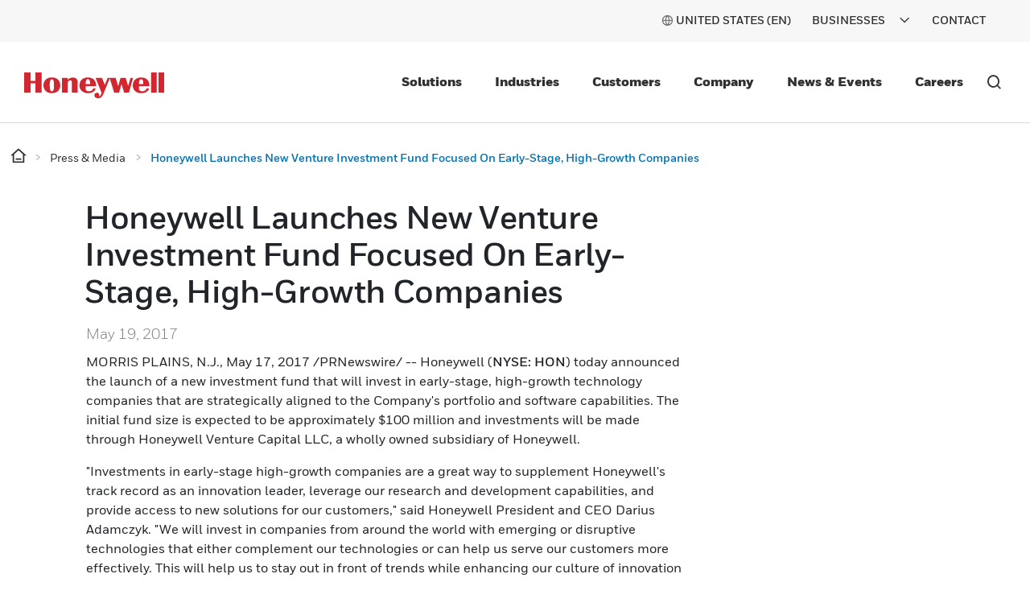

--- FILE ---
content_type: text/html;charset=utf-8
request_url: https://www.honeywell.com/us/en/press/2017/05/honeywell-launches-new-venture-investment-fund-focused-on-early-stage-high-growth-companies
body_size: 20897
content:

<!DOCTYPE HTML>
<html lang="en-US">
<head>
    

    <meta charset="UTF-8"/>
    
    
    
        <title>Honeywell Launches New Venture Investment Fund Focused On Early-Stage, High-Growth Companies</title>
        <meta name="description" content="The new investment fund will focus on early-stage, high-growth technology companies that are strategically aligned to the company&#39;s portfolio and software capabilities."/>
        <meta property="og:title" content="Honeywell Launches New Venture Investment Fund Focused On Early-Stage, High-Growth Companies"/>
        
        <meta name="og:description" content="The new investment fund will focus on early-stage, high-growth technology companies that are strategically aligned to the company&#39;s portfolio and software capabilities."/>
        
        <meta property="og:url" content="https://www.honeywell.com/us/en/press/2017/05/honeywell-launches-new-venture-investment-fund-focused-on-early-stage-high-growth-companies"/>
        <script defer="defer" type="text/javascript" src="https://rum.hlx.page/.rum/@adobe/helix-rum-js@%5E2/dist/rum-standalone.js" data-routing="env=prod,tier=publish,ams=Honeywell"></script>
<link rel="canonical" href="https://www.honeywell.com/us/en/press/2017/05/honeywell-launches-new-venture-investment-fund-focused-on-early-stage-high-growth-companies"/>
    
    <meta name="viewport" content="width=device-width, initial-scale=1"/>
    
    
    <meta name="keywords" content="Financial"/>
    <meta name="template" content="press-article-page-template"/>
    
    
    <meta property="og:type" content="website"/>
    

    
        
    
    
    
    
    
    

    

<link rel="shortcut icon" type="image/x-icon" href="/etc.clientlibs/baseline-tenant/clientlibs/clientlib-general/resources/icons/favicon.ico"/>


<p id="customHeadId" data-isEnabled="true" data-configLyticsScript="3ec01b787105aeb8747c33fe2dd78854" data-resourcePath="/content/honeywellbt/us/en/press/2017/05/honeywell-launches-new-venture-investment-fund-focused-on-early-stage-high-growth-companies/jcr:content" data-tenantPath="/content/hbtbt" style="display:none;"></p>

    
    
    <meta name="google-site-verification" content="ayM9HIZ7viBmCXwPwPqbbjOcc8CPekoQ2T9p2yKRk08"/>



    






    
    




    
        
            
                
                    
                    
                        <link rel="alternate" href="https://www.honeywell.com/us/en/press/2017/05/honeywell-launches-new-venture-investment-fund-focused-on-early-stage-high-growth-companies" hreflang="x-default"/>
                    
                
                
            

        
    

    
        <meta name="google-site-verification" content="V6X4VIB-Ifb83L7yiC88HXbqW1q5xBw-6X8vidrFBtc" />
    

    

    
        <script src="https://cdn.signalfx.com/o11y-gdi-rum/v0.16.3/splunk-otel-web.js" crossorigin="anonymous"></script>
<script>
    SplunkRum.init({
        realm: "us1",
        rumAccessToken: "e3ZxjebLiuIIaNB50wnv-A",
        applicationName: "honcom-prod",
        deploymentEnvironment: "prod",
	tracer: {
		sampler: new SplunkRum.SessionBasedSampler({
		ratio: 0.1
		}),
	},	ignoreUrls:[/\/pif\/api/,/\/c.go-mpulse.net\/api/,/\/libs\/granite\/csrf\/token.json/,/\/report.honeywell.gbqofs.io/,/\/apps/,/\/libs/,/\/etc.clientlibs/,/\/bin/,/\/error\/session-time-out/,/\8886991292a6432fb47066a35e3e3141/,/\/cdn.cookielaw.org/,/\/q.quora.com/,/\/t.co\/i/,/\/content/,/\/analytics.twitter.com/,/\/assets.adobedtm.com/,/\/honeywell.satmetrix.com/,/\/cdn.bizible.com/,/\/d.adroll.com/]
    });
</script>
 
 
<script src="https://cdn.signalfx.com/o11y-gdi-rum/v0.16.3/splunk-otel-web-session-recorder.js" crossorigin="anonymous"></script>
<script>
SplunkSessionRecorder.init({
  app: "honcom-prod",
  beaconUrl: "https://rum-ingest.us1.signalfx.com/v1/rumreplay",
  rumAuth: "e3ZxjebLiuIIaNB50wnv-A",
});
</script>
    

    

    

    
<link rel="stylesheet" href="/etc.clientlibs/baseline-tenant/clientlibs/v2/clientlib-base-v2.min.b0740b83a0dfaf03f68a6cb25f19d499.css" type="text/css">


<link rel='stylesheet' href='/etc.clientlibs/v2/base-s7-css.min.css' type='text/css'>
<script defer src='/etc.clientlibs/v2/base-s7-js.min.js'></script>



    
<link rel="stylesheet" href="/etc.clientlibs/baseline-tenant/clientlibs/v2/common/portal-common.min.dd191ec25188642fb44b81691c2d8156.css" type="text/css">
<link rel="stylesheet" href="/etc.clientlibs/baseline-tenant/clientlibs/v2/tenant-clientlibs/general-header-footer-honeywellbt.min.ae026e0cb85d4ffc3b0ac20d16f5fcb9.css" type="text/css">


    <script defer src="/etc.clientlibs/baseline-tenant/clientlibs/v2/common/base-js.min.7636dea4ad038fd45d50ce7617785ce8.js"></script>

<script defer src="/etc.clientlibs/baseline-tenant/clientlibs/v2/common/portal-common.min.90951cd51dcc9980abfb903a80318dc6.js"></script>
<script defer src="/etc.clientlibs/baseline-tenant/clientlibs/v2/tenant-clientlibs/general-header-footer-honeywellbt.min.719796eabc91aaea4d847c5d5bddb77b.js"></script>




<link rel='stylesheet' href='/etc.clientlibs/v2/content/honeywellbt/us/en/press/2017/05/honeywell-launches-new-venture-investment-fund-focused-on-early-stage-high-growth-companies.min.d4-37-3-m1618402520265.css' type='text/css'>



<script defer src='/etc.clientlibs/v2/content/honeywellbt/us/en/press/2017/05/honeywell-launches-new-venture-investment-fund-focused-on-early-stage-high-growth-companies.min.d4-37-3-m1618402520265.js'></script>


    <div class="access-check-main" data-path="/content/honeywellbt/us/en/press/2017/05/honeywell-launches-new-venture-investment-fund-focused-on-early-stage-high-growth-companies/jcr:content">
        <div class="fragment-toolId"></div>
        
        <input type="hidden" class="form-control " name="req-access-denied"/>
        <input type="hidden" class="form-control " name="req-access-pending"/>
        <input type="hidden" class="form-control " name="req-access-not-permitted"/>
        <input type="hidden" class="form-control " name="req-access-asds"/>
        <input type="hidden" class="form-control " name="req-access-not-requested"/>
    </div>

    
   

    <!-- launch script-->
    
    
    

    

    


        <script type="text/javascript" src="//assets.adobedtm.com/ccbae5a917c7/08a64ee49047/launch-73eeb268f28f.min.js" async></script>


    
    




<script>(window.BOOMR_mq=window.BOOMR_mq||[]).push(["addVar",{"rua.upush":"false","rua.cpush":"true","rua.upre":"false","rua.cpre":"true","rua.uprl":"false","rua.cprl":"false","rua.cprf":"false","rua.trans":"SJ-1122a7fe-7c9e-4378-9e41-d8d236cfb8e0","rua.cook":"false","rua.ims":"false","rua.ufprl":"false","rua.cfprl":"true","rua.isuxp":"false","rua.texp":"norulematch","rua.ceh":"false","rua.ueh":"false","rua.ieh.st":"0"}]);</script>
                              <script>!function(e){var n="https://s.go-mpulse.net/boomerang/";if("False"=="True")e.BOOMR_config=e.BOOMR_config||{},e.BOOMR_config.PageParams=e.BOOMR_config.PageParams||{},e.BOOMR_config.PageParams.pci=!0,n="https://s2.go-mpulse.net/boomerang/";if(window.BOOMR_API_key="PMH2X-ZEMGD-FDUSY-T3SLJ-VYCX7",function(){function e(){if(!o){var e=document.createElement("script");e.id="boomr-scr-as",e.src=window.BOOMR.url,e.async=!0,i.parentNode.appendChild(e),o=!0}}function t(e){o=!0;var n,t,a,r,d=document,O=window;if(window.BOOMR.snippetMethod=e?"if":"i",t=function(e,n){var t=d.createElement("script");t.id=n||"boomr-if-as",t.src=window.BOOMR.url,BOOMR_lstart=(new Date).getTime(),e=e||d.body,e.appendChild(t)},!window.addEventListener&&window.attachEvent&&navigator.userAgent.match(/MSIE [67]\./))return window.BOOMR.snippetMethod="s",void t(i.parentNode,"boomr-async");a=document.createElement("IFRAME"),a.src="about:blank",a.title="",a.role="presentation",a.loading="eager",r=(a.frameElement||a).style,r.width=0,r.height=0,r.border=0,r.display="none",i.parentNode.appendChild(a);try{O=a.contentWindow,d=O.document.open()}catch(_){n=document.domain,a.src="javascript:var d=document.open();d.domain='"+n+"';void(0);",O=a.contentWindow,d=O.document.open()}if(n)d._boomrl=function(){this.domain=n,t()},d.write("<bo"+"dy onload='document._boomrl();'>");else if(O._boomrl=function(){t()},O.addEventListener)O.addEventListener("load",O._boomrl,!1);else if(O.attachEvent)O.attachEvent("onload",O._boomrl);d.close()}function a(e){window.BOOMR_onload=e&&e.timeStamp||(new Date).getTime()}if(!window.BOOMR||!window.BOOMR.version&&!window.BOOMR.snippetExecuted){window.BOOMR=window.BOOMR||{},window.BOOMR.snippetStart=(new Date).getTime(),window.BOOMR.snippetExecuted=!0,window.BOOMR.snippetVersion=12,window.BOOMR.url=n+"PMH2X-ZEMGD-FDUSY-T3SLJ-VYCX7";var i=document.currentScript||document.getElementsByTagName("script")[0],o=!1,r=document.createElement("link");if(r.relList&&"function"==typeof r.relList.supports&&r.relList.supports("preload")&&"as"in r)window.BOOMR.snippetMethod="p",r.href=window.BOOMR.url,r.rel="preload",r.as="script",r.addEventListener("load",e),r.addEventListener("error",function(){t(!0)}),setTimeout(function(){if(!o)t(!0)},3e3),BOOMR_lstart=(new Date).getTime(),i.parentNode.appendChild(r);else t(!1);if(window.addEventListener)window.addEventListener("load",a,!1);else if(window.attachEvent)window.attachEvent("onload",a)}}(),"".length>0)if(e&&"performance"in e&&e.performance&&"function"==typeof e.performance.setResourceTimingBufferSize)e.performance.setResourceTimingBufferSize();!function(){if(BOOMR=e.BOOMR||{},BOOMR.plugins=BOOMR.plugins||{},!BOOMR.plugins.AK){var n="true"=="true"?1:0,t="",a="aocqy2yx2klok2l2nrtq-f-027dbaf87-clientnsv4-s.akamaihd.net",i="false"=="true"?2:1,o={"ak.v":"39","ak.cp":"960565","ak.ai":parseInt("604669",10),"ak.ol":"0","ak.cr":8,"ak.ipv":4,"ak.proto":"h2","ak.rid":"e72636db","ak.r":47358,"ak.a2":n,"ak.m":"a","ak.n":"essl","ak.bpcip":"3.133.12.0","ak.cport":43732,"ak.gh":"23.208.24.243","ak.quicv":"","ak.tlsv":"tls1.3","ak.0rtt":"","ak.0rtt.ed":"","ak.csrc":"-","ak.acc":"","ak.t":"1769630823","ak.ak":"hOBiQwZUYzCg5VSAfCLimQ==/8LMpwDWhhQGUMRo1vx4ZZzupaWzzCO8o+9xnX0U8X7C8QvsAybbv5JcV8tBoizMiy1yhIto/[base64]/EezuAxXSEIL0xcFwyk0CJlTFUE9j9K23CRscIqDo0=","ak.pv":"217","ak.dpoabenc":"","ak.tf":i};if(""!==t)o["ak.ruds"]=t;var r={i:!1,av:function(n){var t="http.initiator";if(n&&(!n[t]||"spa_hard"===n[t]))o["ak.feo"]=void 0!==e.aFeoApplied?1:0,BOOMR.addVar(o)},rv:function(){var e=["ak.bpcip","ak.cport","ak.cr","ak.csrc","ak.gh","ak.ipv","ak.m","ak.n","ak.ol","ak.proto","ak.quicv","ak.tlsv","ak.0rtt","ak.0rtt.ed","ak.r","ak.acc","ak.t","ak.tf"];BOOMR.removeVar(e)}};BOOMR.plugins.AK={akVars:o,akDNSPreFetchDomain:a,init:function(){if(!r.i){var e=BOOMR.subscribe;e("before_beacon",r.av,null,null),e("onbeacon",r.rv,null,null),r.i=!0}return this},is_complete:function(){return!0}}}}()}(window);</script></head>

<body class="article-page page basicpage">


    



    



<main>
    <div class="root responsivegrid">


<div class="aem-Grid aem-Grid--12 aem-Grid--tablet--12 aem-Grid--default--12 aem-Grid--phone--12 ">
    
    <div class="localized-experiencefragment experiencefragment aem-GridColumn aem-GridColumn--default--12">
<div class="cmp-experiencefragment cmp-experiencefragment--header">
<div class="xf-content-height">
    


<div class="aem-Grid aem-Grid--12 aem-Grid--default--12 ">
    
    <div class="responsivegrid aem-GridColumn aem-GridColumn--default--12">


<div class="aem-Grid aem-Grid--12 aem-Grid--default--12 ">
    
    <div class="header aem-GridColumn aem-GridColumn--default--12">
    
    

    

    
    <input type="hidden" id="buyer_access_toolId"/>
     
    <input type="hidden" id="nonLoginPageList" name="nonLoginPageList"/>
    <div class="global-header-toplinks navigationV2 ">
    

    



<div class="header-links-topline top-quick-links d-flex justify-content-end">
    <ul class="d-flex list-unstyled">
        
            

  
  
  
  
  
  
  
  <input type="hidden" value="true" class="enableRedirectCLS" name="enableRedirectCLS"/>
  
    
      <li class="icon header-country-icon header-country-clsType" data-clsType="flyOutCLSV2">
        
        
          <a class="countryLangFlyout" aria-label="countryLangFlyout" href="javascript:void(0);" data-locale-current="us/en">
            <span class="hv2-icon icon-global"/>
            
              <span class="countryName"></span>
            
          </a>
          <div class="cmp-cls-v2-flyOut">
            
            
              



    <div class="cmp-cls-v2">
        <ul class="cmp-cls-v2__close">
            <li class="cls-mobile-close">
                <button class="cls-mobile-close-button icon icon-close" aria-label="Close Flyout "></button>
            </li>
        </ul>
        <div>
            <div class="cmp-cls-v2__header">
                <span class="cmp-cls-v2__heading">Global</span>
            </div>
            
                <div class="cmp-cls-v2__searchbar">
                    <button type="submit" class="cmp-cls-v2__searchbar-icon icon-search"></button>
                    <input class="cmp-cls-v2__searchbar-input" autocomplete="off" id="clsV2ListSearch" type="text" placeholder="Search a country"/>
                    <span class="cmp-cls-v2__searchbar-input-close-button icon-close"/>
                </div>
            
            <ul class="cmp-cls-v2__regions">
                <li class="cmp-cls-v2__region">
                    <p class="cmp-cls-v2__region-title">
                        Africa
                        <span class="add-down-chevron">
                        </span>
                    </p>
                    <section class="cmp-cls-v2__region-country">
                        <ul>
                            <li>
                                <ul class="cmp-cls-v2__languageList">
                                    <li class="cmp-cls-v2__languageList-items" data-country-language-code="dz-en" data-locale-path="dz/en" data-locale="Algeria (EN)">
                                        
                                        
                                            
                                            
                                                <a class="cmp-cls-v2__languageList-items-link" href="/dz/en" target="_self">Algeria - English </a>
                                            
                                            
                                        
                                    </li>
                                </ul>
                            </li>
                        
                            <li>
                                <ul class="cmp-cls-v2__languageList">
                                    <li class="cmp-cls-v2__languageList-items" data-country-language-code="ao-en" data-locale-path="ao/en" data-locale="Angola (EN)">
                                        
                                        
                                            
                                            
                                                <a class="cmp-cls-v2__languageList-items-link" href="/ao/en" target="_self">Angola - English </a>
                                            
                                            
                                        
                                    </li>
                                </ul>
                            </li>
                        
                            <li>
                                <ul class="cmp-cls-v2__languageList">
                                    <li class="cmp-cls-v2__languageList-items" data-country-language-code="ke-en" data-locale-path="ke/en" data-locale="Kenya (EN)">
                                        
                                        
                                            
                                            
                                                <a class="cmp-cls-v2__languageList-items-link" href="/ke/en" target="_self">Kenya - English </a>
                                            
                                            
                                        
                                    </li>
                                </ul>
                            </li>
                        
                            <li>
                                <ul class="cmp-cls-v2__languageList">
                                    <li class="cmp-cls-v2__languageList-items" data-country-language-code="ma-fr" data-locale-path="ma/fr" data-locale="Morocco (FR)">
                                        
                                        
                                            
                                            
                                                <a class="cmp-cls-v2__languageList-items-link" href="/ma/fr" target="_self">Morocco - French </a>
                                            
                                            
                                        
                                    </li>
                                </ul>
                            </li>
                        
                            <li>
                                <ul class="cmp-cls-v2__languageList">
                                    <li class="cmp-cls-v2__languageList-items" data-country-language-code="ng-en" data-locale-path="ng/en" data-locale="Nigeria (EN)">
                                        
                                        
                                            
                                            
                                                <a class="cmp-cls-v2__languageList-items-link" href="/ng/en" target="_self">Nigeria - English </a>
                                            
                                            
                                        
                                    </li>
                                </ul>
                            </li>
                        
                            <li>
                                <ul class="cmp-cls-v2__languageList">
                                    <li class="cmp-cls-v2__languageList-items" data-country-language-code="za-en" data-locale-path="za/en" data-locale="South Africa (EN)">
                                        
                                        
                                            
                                            
                                                <a class="cmp-cls-v2__languageList-items-link" href="/za/en" target="_self">South Africa - English </a>
                                            
                                            
                                        
                                    </li>
                                </ul>
                            </li>
                        
                            <li>
                                <ul class="cmp-cls-v2__languageList">
                                    <li class="cmp-cls-v2__languageList-items" data-country-language-code="tn-fr" data-locale-path="tn/fr" data-locale="Tunisia (FR)">
                                        
                                        
                                            
                                            
                                                <a class="cmp-cls-v2__languageList-items-link" href="/tn/fr" target="_self">Tunisia - French </a>
                                            
                                            
                                        
                                    </li>
                                </ul>
                            </li>
                        </ul>
                    </section>
                </li>
            
                <li class="cmp-cls-v2__region">
                    <p class="cmp-cls-v2__region-title">
                        Asia Pacific
                        <span class="add-down-chevron">
                        </span>
                    </p>
                    <section class="cmp-cls-v2__region-country">
                        <ul>
                            <li>
                                <ul class="cmp-cls-v2__languageList">
                                    <li class="cmp-cls-v2__languageList-items" data-country-language-code="au-en" data-locale-path="au/en" data-locale="Australia (EN)">
                                        
                                        
                                            
                                            
                                                <a class="cmp-cls-v2__languageList-items-link" href="/au/en" target="_self">Australia - English </a>
                                            
                                            
                                        
                                    </li>
                                </ul>
                            </li>
                        
                            <li>
                                <ul class="cmp-cls-v2__languageList">
                                    <li class="cmp-cls-v2__languageList-items" data-country-language-code="cn-zh" data-locale-path="cn/zh" data-locale="China (ZH)">
                                        
                                        
                                            
                                            
                                            
                                                <a class="cmp-cls-v2__languageList-items-link" href="https://www.honeywell.com.cn/cn/zh" target="_blank">China - Chinese </a>
                                            
                                        
                                    </li>
                                </ul>
                            </li>
                        
                            <li>
                                <ul class="cmp-cls-v2__languageList">
                                    <li class="cmp-cls-v2__languageList-items" data-country-language-code="in-en" data-locale-path="in/en" data-locale="India (EN)">
                                        
                                        
                                            
                                            
                                                <a class="cmp-cls-v2__languageList-items-link" href="/in/en" target="_self">India - English </a>
                                            
                                            
                                        
                                    </li>
                                </ul>
                            </li>
                        
                            <li>
                                <ul class="cmp-cls-v2__languageList">
                                    <li class="cmp-cls-v2__languageList-items" data-country-language-code="id-id" data-locale-path="id/id" data-locale="Indonesia (ID)">
                                        
                                        
                                            
                                            
                                                <a class="cmp-cls-v2__languageList-items-link" href="/id/id" target="_self">Indonesia - Indonesian</a>
                                            
                                            
                                        
                                    </li>
                                </ul>
                            </li>
                        
                            <li>
                                <ul class="cmp-cls-v2__languageList">
                                    <li class="cmp-cls-v2__languageList-items" data-country-language-code="jp-ja" data-locale-path="jp/ja" data-locale="Japan (JA)">
                                        
                                        
                                            
                                            
                                                <a class="cmp-cls-v2__languageList-items-link" href="/jp/ja" target="_self">Japan - Japanese</a>
                                            
                                            
                                        
                                    </li>
                                </ul>
                            </li>
                        
                            <li>
                                <ul class="cmp-cls-v2__languageList">
                                    <li class="cmp-cls-v2__languageList-items" data-country-language-code="my-en" data-locale-path="my/en" data-locale="Malaysia (EN)">
                                        
                                        
                                            
                                            
                                                <a class="cmp-cls-v2__languageList-items-link" href="/my/en" target="_self">Malaysia - English </a>
                                            
                                            
                                        
                                    </li>
                                </ul>
                            </li>
                        
                            <li>
                                <ul class="cmp-cls-v2__languageList">
                                    <li class="cmp-cls-v2__languageList-items" data-country-language-code="kr-ko" data-locale-path="kr/ko" data-locale="Republic of Korea (KO)">
                                        
                                        
                                            
                                            
                                                <a class="cmp-cls-v2__languageList-items-link" href="/kr/ko" target="_self">Republic of Korea - Korean</a>
                                            
                                            
                                        
                                    </li>
                                </ul>
                            </li>
                        
                            <li>
                                <ul class="cmp-cls-v2__languageList">
                                    <li class="cmp-cls-v2__languageList-items" data-country-language-code="ph-en" data-locale-path="ph/en" data-locale="Philippines (EN)">
                                        
                                        
                                            
                                            
                                                <a class="cmp-cls-v2__languageList-items-link" href="/ph/en" target="_self">Philippines - English </a>
                                            
                                            
                                        
                                    </li>
                                </ul>
                            </li>
                        
                            <li>
                                <ul class="cmp-cls-v2__languageList">
                                    <li class="cmp-cls-v2__languageList-items" data-country-language-code="sg-en" data-locale-path="sg/en" data-locale="Singapore (EN)">
                                        
                                        
                                            
                                            
                                                <a class="cmp-cls-v2__languageList-items-link" href="/sg/en" target="_self">Singapore - English </a>
                                            
                                            
                                        
                                    </li>
                                </ul>
                            </li>
                        
                            <li>
                                <ul class="cmp-cls-v2__languageList">
                                    <li class="cmp-cls-v2__languageList-items" data-country-language-code="th-en" data-locale-path="th/en" data-locale="Thailand (EN)">
                                        
                                        
                                            
                                            
                                                <a class="cmp-cls-v2__languageList-items-link" href="/th/en" target="_self">Thailand - English </a>
                                            
                                            
                                        
                                    </li>
                                </ul>
                            </li>
                        
                            <li>
                                <ul class="cmp-cls-v2__languageList">
                                    <li class="cmp-cls-v2__languageList-items" data-country-language-code="vn-vi" data-locale-path="vn/vi" data-locale="Vietnam (VI)">
                                        
                                        
                                            
                                            
                                                <a class="cmp-cls-v2__languageList-items-link" href="/vn/vi" target="_self">Vietnam - Vietnamese</a>
                                            
                                            
                                        
                                    </li>
                                </ul>
                            </li>
                        </ul>
                    </section>
                </li>
            
                <li class="cmp-cls-v2__region">
                    <p class="cmp-cls-v2__region-title">
                        Europe
                        <span class="add-down-chevron">
                        </span>
                    </p>
                    <section class="cmp-cls-v2__region-country">
                        <ul>
                            <li>
                                <ul class="cmp-cls-v2__languageList">
                                    <li class="cmp-cls-v2__languageList-items" data-country-language-code="at-de" data-locale-path="at/de" data-locale="Austria (DE)">
                                        
                                        
                                            
                                            
                                                <a class="cmp-cls-v2__languageList-items-link" href="/at/de" target="_self">Austria - German</a>
                                            
                                            
                                        
                                    </li>
                                </ul>
                            </li>
                        
                            <li>
                                <ul class="cmp-cls-v2__languageList">
                                    <li class="cmp-cls-v2__languageList-items" data-country-language-code="be-fr" data-locale-path="be/fr" data-locale="Belgium (FR)">
                                        
                                        
                                            
                                            
                                                <a class="cmp-cls-v2__languageList-items-link" href="/be/fr" target="_self">Belgium - French </a>
                                            
                                            
                                        
                                    </li>
                                </ul>
                            </li>
                        
                            <li>
                                <ul class="cmp-cls-v2__languageList">
                                    <li class="cmp-cls-v2__languageList-items" data-country-language-code="be-nl" data-locale-path="be/nl" data-locale="Belgium (NL)">
                                        
                                        
                                            
                                            
                                                <a class="cmp-cls-v2__languageList-items-link" href="/be/nl" target="_self">Belgium - Dutch</a>
                                            
                                            
                                        
                                    </li>
                                </ul>
                            </li>
                        
                            <li>
                                <ul class="cmp-cls-v2__languageList">
                                    <li class="cmp-cls-v2__languageList-items" data-country-language-code="bg-bg" data-locale-path="bg/bg" data-locale="Bulgaria (BG)">
                                        
                                        
                                            
                                            
                                                <a class="cmp-cls-v2__languageList-items-link" href="/bg/bg" target="_self">Bulgaria - Bulgarian</a>
                                            
                                            
                                        
                                    </li>
                                </ul>
                            </li>
                        
                            <li>
                                <ul class="cmp-cls-v2__languageList">
                                    <li class="cmp-cls-v2__languageList-items" data-country-language-code="cz-en" data-locale-path="cz/en" data-locale="Czech Republic (EN)">
                                        
                                        
                                            
                                            
                                                <a class="cmp-cls-v2__languageList-items-link" href="/cz/en" target="_self">Czech Republic - English </a>
                                            
                                            
                                        
                                    </li>
                                </ul>
                            </li>
                        
                            <li>
                                <ul class="cmp-cls-v2__languageList">
                                    <li class="cmp-cls-v2__languageList-items" data-country-language-code="dk-da" data-locale-path="dk/da" data-locale="Denmark (DA)">
                                        
                                        
                                            
                                            
                                                <a class="cmp-cls-v2__languageList-items-link" href="/dk/da" target="_self">Denmark - Danish</a>
                                            
                                            
                                        
                                    </li>
                                </ul>
                            </li>
                        
                            <li>
                                <ul class="cmp-cls-v2__languageList">
                                    <li class="cmp-cls-v2__languageList-items" data-country-language-code="fi-fi" data-locale-path="fi/fi" data-locale="Finland (FI)">
                                        
                                        
                                            
                                            
                                                <a class="cmp-cls-v2__languageList-items-link" href="/fi/fi" target="_self">Finland - Finnish</a>
                                            
                                            
                                        
                                    </li>
                                </ul>
                            </li>
                        
                            <li>
                                <ul class="cmp-cls-v2__languageList">
                                    <li class="cmp-cls-v2__languageList-items" data-country-language-code="fr-fr" data-locale-path="fr/fr" data-locale="France (FR)">
                                        
                                        
                                            
                                            
                                                <a class="cmp-cls-v2__languageList-items-link" href="/fr/fr" target="_self">France - French </a>
                                            
                                            
                                        
                                    </li>
                                </ul>
                            </li>
                        
                            <li>
                                <ul class="cmp-cls-v2__languageList">
                                    <li class="cmp-cls-v2__languageList-items" data-country-language-code="de-de" data-locale-path="de/de" data-locale="Germany (DE)">
                                        
                                        
                                            
                                            
                                                <a class="cmp-cls-v2__languageList-items-link" href="/de/de" target="_self">Germany - German</a>
                                            
                                            
                                        
                                    </li>
                                </ul>
                            </li>
                        
                            <li>
                                <ul class="cmp-cls-v2__languageList">
                                    <li class="cmp-cls-v2__languageList-items" data-country-language-code="hu-hu" data-locale-path="hu/hu" data-locale="Hungary (HU)">
                                        
                                        
                                            
                                            
                                                <a class="cmp-cls-v2__languageList-items-link" href="/hu/hu" target="_self">Hungary - Hungarian</a>
                                            
                                            
                                        
                                    </li>
                                </ul>
                            </li>
                        
                            <li>
                                <ul class="cmp-cls-v2__languageList">
                                    <li class="cmp-cls-v2__languageList-items" data-country-language-code="it-it" data-locale-path="it/it" data-locale="Italy (IT)">
                                        
                                        
                                            
                                            
                                                <a class="cmp-cls-v2__languageList-items-link" href="/it/it" target="_self">Italy - Italian</a>
                                            
                                            
                                        
                                    </li>
                                </ul>
                            </li>
                        
                            <li>
                                <ul class="cmp-cls-v2__languageList">
                                    <li class="cmp-cls-v2__languageList-items" data-country-language-code="nl-nl" data-locale-path="be/nl" data-locale="Netherlands (NL)">
                                        
                                        
                                            
                                            
                                                <a class="cmp-cls-v2__languageList-items-link" href="/be/nl" target="_self">Netherlands - Dutch</a>
                                            
                                            
                                        
                                    </li>
                                </ul>
                            </li>
                        
                            <li>
                                <ul class="cmp-cls-v2__languageList">
                                    <li class="cmp-cls-v2__languageList-items" data-country-language-code="no-no" data-locale-path="no/nb" data-locale="Norway (NO)">
                                        
                                        
                                            
                                            
                                                <a class="cmp-cls-v2__languageList-items-link" href="/no/nb" target="_self">Norway - Norwegian</a>
                                            
                                            
                                        
                                    </li>
                                </ul>
                            </li>
                        
                            <li>
                                <ul class="cmp-cls-v2__languageList">
                                    <li class="cmp-cls-v2__languageList-items" data-country-language-code="pl-pl" data-locale-path="pl/pl" data-locale="Poland (PL)">
                                        
                                        
                                            
                                            
                                                <a class="cmp-cls-v2__languageList-items-link" href="/pl/pl" target="_self">Poland - Polish</a>
                                            
                                            
                                        
                                    </li>
                                </ul>
                            </li>
                        
                            <li>
                                <ul class="cmp-cls-v2__languageList">
                                    <li class="cmp-cls-v2__languageList-items" data-country-language-code="ro-en" data-locale-path="ro/en" data-locale="Romania (EN)">
                                        
                                        
                                            
                                            
                                                <a class="cmp-cls-v2__languageList-items-link" href="/ro/en" target="_self">Romania - English </a>
                                            
                                            
                                        
                                    </li>
                                </ul>
                            </li>
                        
                            <li>
                                <ul class="cmp-cls-v2__languageList">
                                    <li class="cmp-cls-v2__languageList-items" data-country-language-code="sk-sk" data-locale-path="sk/sk" data-locale="Slovakia (SK)">
                                        
                                        
                                            
                                            
                                                <a class="cmp-cls-v2__languageList-items-link" href="/sk/sk" target="_self">Slovakia - Slovak</a>
                                            
                                            
                                        
                                    </li>
                                </ul>
                            </li>
                        
                            <li>
                                <ul class="cmp-cls-v2__languageList">
                                    <li class="cmp-cls-v2__languageList-items" data-country-language-code="ch-fr" data-locale-path="ch/fr" data-locale="Switzerland (FR)">
                                        
                                        
                                            
                                            
                                                <a class="cmp-cls-v2__languageList-items-link" href="/ch/fr" target="_self">Switzerland - French </a>
                                            
                                            
                                        
                                    </li>
                                </ul>
                            </li>
                        
                            <li>
                                <ul class="cmp-cls-v2__languageList">
                                    <li class="cmp-cls-v2__languageList-items" data-country-language-code="ch-de" data-locale-path="ch/de" data-locale="Switzerland (DE)">
                                        
                                        
                                            
                                            
                                                <a class="cmp-cls-v2__languageList-items-link" href="/ch/de" target="_self">Switzerland - German</a>
                                            
                                            
                                        
                                    </li>
                                </ul>
                            </li>
                        
                            <li>
                                <ul class="cmp-cls-v2__languageList">
                                    <li class="cmp-cls-v2__languageList-items" data-country-language-code="tr-tr" data-locale-path="tr/tr" data-locale="Turkey (TR)">
                                        
                                        
                                            
                                            
                                                <a class="cmp-cls-v2__languageList-items-link" href="/tr/tr" target="_self">Turkey - Turkish</a>
                                            
                                            
                                        
                                    </li>
                                </ul>
                            </li>
                        
                            <li>
                                <ul class="cmp-cls-v2__languageList">
                                    <li class="cmp-cls-v2__languageList-items" data-country-language-code="gb-en" data-locale-path="gb/en" data-locale="United Kingdom (EN)">
                                        
                                        
                                            
                                            
                                                <a class="cmp-cls-v2__languageList-items-link" href="/gb/en" target="_self">United Kingdom - English </a>
                                            
                                            
                                        
                                    </li>
                                </ul>
                            </li>
                        </ul>
                    </section>
                </li>
            
                <li class="cmp-cls-v2__region">
                    <p class="cmp-cls-v2__region-title">
                        Latin America
                        <span class="add-down-chevron">
                        </span>
                    </p>
                    <section class="cmp-cls-v2__region-country">
                        <ul>
                            <li>
                                <ul class="cmp-cls-v2__languageList">
                                    <li class="cmp-cls-v2__languageList-items" data-country-language-code="br-pt" data-locale-path="br/pt" data-locale="Brazil (PT)">
                                        
                                        
                                            
                                            
                                                <a class="cmp-cls-v2__languageList-items-link" href="/br/pt" target="_self">Brazil - Portuguese </a>
                                            
                                            
                                        
                                    </li>
                                </ul>
                            </li>
                        
                            <li>
                                <ul class="cmp-cls-v2__languageList">
                                    <li class="cmp-cls-v2__languageList-items" data-country-language-code="mx-es" data-locale-path="mx/es" data-locale="Mexico (ES)">
                                        
                                        
                                            
                                            
                                                <a class="cmp-cls-v2__languageList-items-link" href="/mx/es" target="_self">Mexico - Spanish </a>
                                            
                                            
                                        
                                    </li>
                                </ul>
                            </li>
                        </ul>
                    </section>
                </li>
            
                <li class="cmp-cls-v2__region">
                    <p class="cmp-cls-v2__region-title">
                        Middle East
                        <span class="add-down-chevron">
                        </span>
                    </p>
                    <section class="cmp-cls-v2__region-country">
                        <ul>
                            <li>
                                <ul class="cmp-cls-v2__languageList">
                                    <li class="cmp-cls-v2__languageList-items" data-country-language-code="eg-en" data-locale-path="eg/en" data-locale="Egypt (EN)">
                                        
                                        
                                            
                                            
                                                <a class="cmp-cls-v2__languageList-items-link" href="/eg/en" target="_self">Egypt - English </a>
                                            
                                            
                                        
                                    </li>
                                </ul>
                            </li>
                        
                            <li>
                                <ul class="cmp-cls-v2__languageList">
                                    <li class="cmp-cls-v2__languageList-items" data-country-language-code="iq-en" data-locale-path="ae/en" data-locale="Iraq (EN)">
                                        
                                        
                                            
                                            
                                                <a class="cmp-cls-v2__languageList-items-link" href="/ae/en" target="_self">Iraq - English </a>
                                            
                                            
                                        
                                    </li>
                                </ul>
                            </li>
                        
                            <li>
                                <ul class="cmp-cls-v2__languageList">
                                    <li class="cmp-cls-v2__languageList-items" data-country-language-code="kw-en" data-locale-path="ae/en" data-locale="Kuwait (EN)">
                                        
                                        
                                            
                                            
                                                <a class="cmp-cls-v2__languageList-items-link" href="/ae/en" target="_self">Kuwait - English </a>
                                            
                                            
                                        
                                    </li>
                                </ul>
                            </li>
                        
                            <li>
                                <ul class="cmp-cls-v2__languageList">
                                    <li class="cmp-cls-v2__languageList-items" data-country-language-code="om-en" data-locale-path="ae/en" data-locale="Oman (EN)">
                                        
                                        
                                            
                                            
                                                <a class="cmp-cls-v2__languageList-items-link" href="/ae/en" target="_self">Oman - English </a>
                                            
                                            
                                        
                                    </li>
                                </ul>
                            </li>
                        
                            <li>
                                <ul class="cmp-cls-v2__languageList">
                                    <li class="cmp-cls-v2__languageList-items" data-country-language-code="qa-en" data-locale-path="ae/en" data-locale="Qatar (EN)">
                                        
                                        
                                            
                                            
                                                <a class="cmp-cls-v2__languageList-items-link" href="/ae/en" target="_self">Qatar - English </a>
                                            
                                            
                                        
                                    </li>
                                </ul>
                            </li>
                        
                            <li>
                                <ul class="cmp-cls-v2__languageList">
                                    <li class="cmp-cls-v2__languageList-items" data-country-language-code="sa-ar" data-locale-path="sa/ar" data-locale="Saudi Arabia (AR)">
                                        
                                        
                                            
                                            
                                                <a class="cmp-cls-v2__languageList-items-link" href="/sa/ar" target="_self">Saudi Arabia - Arabic</a>
                                            
                                            
                                        
                                    </li>
                                </ul>
                            </li>
                        
                            <li>
                                <ul class="cmp-cls-v2__languageList">
                                    <li class="cmp-cls-v2__languageList-items" data-country-language-code="sa-en" data-locale-path="sa/en" data-locale="Saudi Arabia (EN)">
                                        
                                        
                                            
                                            
                                                <a class="cmp-cls-v2__languageList-items-link" href="/sa/en" target="_self">Saudi Arabia - English </a>
                                            
                                            
                                        
                                    </li>
                                </ul>
                            </li>
                        
                            <li>
                                <ul class="cmp-cls-v2__languageList">
                                    <li class="cmp-cls-v2__languageList-items" data-country-language-code="ae-ar" data-locale-path="ae/ar" data-locale="United Arab Emirates (AR)">
                                        
                                        
                                            
                                            
                                                <a class="cmp-cls-v2__languageList-items-link" href="/ae/ar" target="_self">United Arab Emirates - Arabic</a>
                                            
                                            
                                        
                                    </li>
                                </ul>
                            </li>
                        
                            <li>
                                <ul class="cmp-cls-v2__languageList">
                                    <li class="cmp-cls-v2__languageList-items" data-country-language-code="ae-en" data-locale-path="ae/en" data-locale="United Arab Emirates (EN)">
                                        
                                        
                                            
                                            
                                                <a class="cmp-cls-v2__languageList-items-link" href="/ae/en" target="_self">United Arab Emirates - English </a>
                                            
                                            
                                        
                                    </li>
                                </ul>
                            </li>
                        </ul>
                    </section>
                </li>
            
                <li class="cmp-cls-v2__region">
                    <p class="cmp-cls-v2__region-title">
                        North America
                        <span class="add-down-chevron">
                        </span>
                    </p>
                    <section class="cmp-cls-v2__region-country">
                        <ul>
                            <li>
                                <ul class="cmp-cls-v2__languageList">
                                    <li class="cmp-cls-v2__languageList-items" data-country-language-code="ca-en" data-locale-path="ca/en" data-locale="Canada (EN)">
                                        
                                        
                                            
                                            
                                                <a class="cmp-cls-v2__languageList-items-link" href="/ca/en" target="_self">Canada - English </a>
                                            
                                            
                                        
                                    </li>
                                </ul>
                            </li>
                        
                            <li>
                                <ul class="cmp-cls-v2__languageList">
                                    <li class="cmp-cls-v2__languageList-items" data-country-language-code="ca-fr" data-locale-path="ca/fr" data-locale="Canada (FR)">
                                        
                                        
                                            
                                            
                                                <a class="cmp-cls-v2__languageList-items-link" href="/ca/fr" target="_self">Canada - French </a>
                                            
                                            
                                        
                                    </li>
                                </ul>
                            </li>
                        
                            <li>
                                <ul class="cmp-cls-v2__languageList">
                                    <li class="cmp-cls-v2__languageList-items" data-country-language-code="us-en" data-locale-path="us/en" data-locale="United States (EN)">
                                        
                                        
                                            
                                            
                                                <a class="cmp-cls-v2__languageList-items-link" href="/us/en" target="_self">United States - English </a>
                                            
                                            
                                        
                                    </li>
                                </ul>
                            </li>
                        </ul>
                    </section>
                </li>
            </ul>
            <section class="cmp-cls-v2__search">
                <ul class="cmp-cls-v2__search-list">
                </ul>
            </section>
        </div>
    </div>

            
          </div>
        
      </li>
      <li>|</li>
    
    
  

            
                <li class="header-links-topline__sbglinks">
                    <a class="header-links-topline__sbglinks-heading" href="javascript:void(0);">
                        <span class="header-links-topline__sbglinks-heading-title">BUSINESSES</span>
                        <span class="go-to-sbg-links"></span>
                    </a>
                    <div class="header-sbg-links-section">
                        <div class="mobile-back-sbg-heading">
                            <span class="icon icon-carat_left go-back-sbg-link"></span>
                            BUSINESSES
                        </div>
                        <ul class="header-links-topline__sbglinks-list">
                            
                                <li class="header-links-topline__sbglink">
                                    <a href="https://aerospace.honeywell.com" target="_blank">
                                        <span class="header-links-topline__sbglink-text align-middle">Aerospace Technologies</span>
                                        <span class="header-links-topline__sbglink-icon"></span>
                                    </a>
                                </li>
                            
                        
                            
                                <li class="header-links-topline__sbglink">
                                    <a href="https://automation.honeywell.com/us/en" target="_blank">
                                        <span class="header-links-topline__sbglink-text align-middle">Industrial Automation</span>
                                        <span class="header-links-topline__sbglink-icon"></span>
                                    </a>
                                </li>
                            
                        
                            
                                <li class="header-links-topline__sbglink">
                                    <a href="https://buildings.honeywell.com/us/en" target="_blank">
                                        <span class="header-links-topline__sbglink-text align-middle">Building Automation</span>
                                        <span class="header-links-topline__sbglink-icon"></span>
                                    </a>
                                </li>
                            
                        
                            
                                <li class="header-links-topline__sbglink">
                                    <a href="https://process.honeywell.com/" target="_blank">
                                        <span class="header-links-topline__sbglink-text align-middle">Process Automation</span>
                                        <span class="header-links-topline__sbglink-icon"></span>
                                    </a>
                                </li>
                            
                        
                            
                                <li class="header-links-topline__sbglink">
                                    <a href="https://ess.honeywell.com/us/en" target="_blank">
                                        <span class="header-links-topline__sbglink-text align-middle">Process Technology</span>
                                        <span class="header-links-topline__sbglink-icon"></span>
                                    </a>
                                </li>
                            
                        </ul>
                    </div>
                </li>
                <li>|</li>
            
        

        
        
            <li><a href="/us/en/contact" target="_self">Contact</a></li>
        
        <li>|</li>

    </ul>

</div>

    

    
    
        <ul class="d-flex list-unstyled nav-gdm">
            
        </ul>
    
    </div>
    <div class="modal-backdrop loading-backdrop  js-loading-modal" style="display: none;">
        <div class="loading"></div>
    </div>
    <div class="background-overlay"></div>


<header class="global-header navigationV2 aem-Grid aem-Grid--12  ">
    <div class="global-header-container aem-GridColumn">
        <button class="mobile-menu-button icon-hamburger mobile-hamburger"></button>
        <div class="logo-container">
            
            
            
                
                <a href="https://www.honeywell.com/us/en" class="logo-link m-0" tabindex="0">
                    <img src="/content/dam/honeywellbt/en/images/logos/honeywell-logo.svg" width="175" height="175" alt="Honeywell"/>
                </a>
                
            

        </div>
        <div class="nav-container">
			
            
                <div class="navigation-v2-container" id="navigationV2Container">
                    <div class="navigationv2 navigation">

<div class="cmp-navigation-v2">
    <ul class="navigation__close mobile-hide">
        <li class="mobile-close">
            <button class="mobile-close-button icon icon-close" aria-label="Close Navigation">Close</button>
        </li>
    </ul>
    
        
            
                
    
    
    <div class="primary-navigation-v2" data-redirect-page="/content/honeywellbt/us/en.html" aria-label="Solutions">
        <div class="standard-flyout" id="standard-flyout-nav">
            

            <ul class="cmp-navigation-v2__nav-level-1  ">

                <li class="cmp-navigation-v2__item standard-primary-nav-item primary-nav-item" data-redirect="false" data-locale="en_us">
                    
    

                    
                    
                        <a href="javascript:void(0);" class="cmp-navigation-v2__item-link primary-nav navlink ">Solutions
                            
                        </a>
                        
                            <span class="icon icon-carat_right go-to-subnav"></span>
                        
                    
                    
                    
                        <nav class="secondary-navigation-v2" role="navigation">
                            <div class="aem-Grid aem-Grid--default--12 aem-Grid--phone--12">
                                
                                <div class="aem-GridColumn aem-GridColumn--default--12 mobile-fullscreen">
                                    <div class="mobile-back nav-title-primary">
                                        <span class="icon icon-carat_left go-to-prevnav"></span>
                                        Solutions
                                    </div>
                                    <ul class="lazy-entry cmp-navigation-v2__nav-level-2">

                                        

    
        <li class="cmp-navigation-v2__item standard-secondary-nav-item">
            
            
                
                    <a href="/us/en/automation" class="cmp-navigation-v2__item-link navlink" target="_self">
                        <span class="icon-wrapper"><img loading="lazy" src="/content/dam/honeywellbt/en/images/content-images/nav-icons/industry/automation.svg" alt="Automation" class="navlink-icon"/></span>
                        <span class="cmp-navigation-v2__item-title">Automation</span>
                    </a>
                    
                
                
                
            
            
        </li>
    
        <li class="cmp-navigation-v2__item standard-secondary-nav-item">
            
            
                
                    <a href="/us/en/energy-transition" class="cmp-navigation-v2__item-link navlink" target="_self">
                        <span class="icon-wrapper"><img loading="lazy" src="/content/dam/honeywellbt/en/images/content-images/nav-icons/industry/energy.svg" alt="Energy Transition" class="navlink-icon"/></span>
                        <span class="cmp-navigation-v2__item-title">Energy Transition</span>
                    </a>
                    
                
                
                
            
            
        </li>
    
        <li class="cmp-navigation-v2__item standard-secondary-nav-item">
            
            
                
                    <a href="/us/en/future-of-aviation" class="cmp-navigation-v2__item-link navlink" target="_self">
                        <span class="icon-wrapper"><img loading="lazy" src="/content/dam/honeywellbt/en/images/content-images/nav-icons/industry/aviation.svg" alt="Future of Aviation" class="navlink-icon"/></span>
                        <span class="cmp-navigation-v2__item-title">Future of Aviation</span>
                    </a>
                    
                
                
                
            
            
        </li>
    
        <li class="cmp-navigation-v2__item standard-secondary-nav-item">
            
            
                
                
                    <a href="/us/en/solutions/honeywell-forge" class="cmp-navigation-v2__item-link navlink" target="_self">
                        <span class="icon-wrapper"><img loading="lazy" src="/content/dam/brand/en/images/content-images/brand/icons-v2/Forge-Grey-Icon.svg" alt="Honeywell Forge" class="navlink-icon"/></span>
                        <span class="cmp-navigation-v2__item-title">Honeywell Forge</span>
                    </a>
                
                
            
            
        </li>
    
        <li class="cmp-navigation-v2__item standard-secondary-nav-item">
            
            
                
                    <a href="/us/en/company/ot-cybersecurity" class="cmp-navigation-v2__item-link navlink" target="_self">
                        <span class="icon-wrapper"><img loading="lazy" src="/content/dam/honeywellbt/en/images/content-images/nav-icons/company/hon-corp-ot-cybersecurity-icon.svg" alt="OT Cybersecurity" class="navlink-icon"/></span>
                        <span class="cmp-navigation-v2__item-title">OT Cybersecurity</span>
                    </a>
                    
                
                
                
            
            
        </li>
    
        <li class="cmp-navigation-v2__item standard-secondary-nav-item">
            
            
                
                    <a href="/us/en/industries/products" class="cmp-navigation-v2__item-link navlink" target="_self">
                        <span class="icon-wrapper"><img loading="lazy" src="/content/dam/aerobt/en/images/icons/navigation/AeroBT-Aerospace_Products.svg" alt="Our Products" class="navlink-icon"/></span>
                        <span class="cmp-navigation-v2__item-title">Our Products</span>
                    </a>
                    
                
                
                
            
            
        </li>
    



                                    </ul>
                                </div>
                            </div>
                        </nav>
                    
                </li>
            </ul>
        </div>
    </div>

            
            
            
            
            
            
            
        
            
                
    
    
    <div class="primary-navigation-v2" data-redirect-page="/content/honeywellbt/us/en.html" aria-label="Industries">
        <div class="standard-flyout" id="standard-flyout-nav">
            

            <ul class="cmp-navigation-v2__nav-level-1  ">

                <li class="cmp-navigation-v2__item standard-primary-nav-item primary-nav-item" data-redirect="false" data-locale="en_us">
                    
    

                    
                    
                        <a href="javascript:void(0);" class="cmp-navigation-v2__item-link primary-nav navlink ">Industries
                            
                        </a>
                        
                            <span class="icon icon-carat_right go-to-subnav"></span>
                        
                    
                    
                    
                        <nav class="secondary-navigation-v2" role="navigation">
                            <div class="aem-Grid aem-Grid--default--12 aem-Grid--phone--12">
                                
                                <div class="aem-GridColumn aem-GridColumn--default--12 mobile-fullscreen">
                                    <div class="mobile-back nav-title-primary">
                                        <span class="icon icon-carat_left go-to-prevnav"></span>
                                        Industries
                                    </div>
                                    <ul class="lazy-entry cmp-navigation-v2__nav-level-2">

                                        

    
        <li class="cmp-navigation-v2__item standard-secondary-nav-item">
            
            
                
                    <a href="https://www.honeywell.com/us/en/industries" class="cmp-navigation-v2__item-link navlink" target="_self">
                        <span class="icon-wrapper"><img loading="lazy" src="/content/dam/honeywellbt/en/images/content-images/nav-icons/products-and-solutions/hon-corp-products-and-solutions-icon.svg" alt="Products and Solutions" class="navlink-icon"/></span>
                        <span class="cmp-navigation-v2__item-title">What We Do</span>
                    </a>
                    
                
                
                
            
            
        </li>
    
        <li class="cmp-navigation-v2__item standard-secondary-nav-item">
            
            
                
                
                    <a href="/us/en/industries/aerospace" class="cmp-navigation-v2__item-link navlink" target="_self">
                        <span class="icon-wrapper"><img loading="lazy" src="/content/dam/honeywellbt/en/images/content-images/nav-icons/products-and-solutions/Aerospace_Nav_Products%20and%20Solutions.svg" alt="Aerospace" class="navlink-icon"/></span>
                        <span class="cmp-navigation-v2__item-title">Aerospace</span>
                    </a>
                
                
            
            
        </li>
    
        <li class="cmp-navigation-v2__item standard-secondary-nav-item">
            
            
                
                
                    <a href="/us/en/industries/commercial-buildings" class="cmp-navigation-v2__item-link navlink" target="_self">
                        <span class="icon-wrapper"><img loading="lazy" src="/content/dam/honeywellbt/en/images/content-images/nav-icons/products-and-solutions/Buildings%20and%20Cities_Nav_Products%20and%20Solutions.svg" alt="Commercial Buildings" class="navlink-icon"/></span>
                        <span class="cmp-navigation-v2__item-title">Commercial Buildings</span>
                    </a>
                
                
            
            
        </li>
    
        <li class="cmp-navigation-v2__item standard-secondary-nav-item">
            
            
                
                
                    <a href="/us/en/industries/data-centers" class="cmp-navigation-v2__item-link navlink" target="_self">
                        <span class="icon-wrapper"><img loading="lazy" src="/content/dam/honeywellbt/en/images/content-images/nav-icons/industry/data-centers-v2.svg" alt="Data Centers" class="navlink-icon"/></span>
                        <span class="cmp-navigation-v2__item-title">Data Centers</span>
                    </a>
                
                
            
            
        </li>
    
        <li class="cmp-navigation-v2__item standard-secondary-nav-item">
            
            
                
                
                    <a href="/us/en/industries/defense" class="cmp-navigation-v2__item-link navlink" target="_self">
                        <span class="icon-wrapper"><img loading="lazy" src="/content/dam/honeywellbt/en/images/content-images/nav-icons/industry/hon-corp-shield-icon.svg" alt="Defense" class="navlink-icon"/></span>
                        <span class="cmp-navigation-v2__item-title">Defense</span>
                    </a>
                
                
            
            
        </li>
    
        <li class="cmp-navigation-v2__item standard-secondary-nav-item">
            
            
                
                
                    <a href="/us/en/industries/healthcare" class="cmp-navigation-v2__item-link navlink" target="_self">
                        <span class="icon-wrapper"><img loading="lazy" src="/content/dam/honeywellbt/en/images/content-images/nav-icons/products-and-solutions/Healthcare%20and%20Pharma_Nav_Products%20and%20Solutions-New.svg" alt="Healthcare" class="navlink-icon"/></span>
                        <span class="cmp-navigation-v2__item-title">Healthcare</span>
                    </a>
                
                
            
            
        </li>
    
        <li class="cmp-navigation-v2__item standard-secondary-nav-item">
            
            
                
                
                    <a href="/us/en/industries/life-sciences" class="cmp-navigation-v2__item-link navlink" target="_self">
                        <span class="icon-wrapper"><img loading="lazy" src="/content/dam/honeywellbt/en/images/content-images/nav-icons/industry/life-sciences-1.svg" alt="Life Sciences" class="navlink-icon"/></span>
                        <span class="cmp-navigation-v2__item-title">Life Sciences</span>
                    </a>
                
                
            
            
        </li>
    
        <li class="cmp-navigation-v2__item standard-secondary-nav-item">
            
            
                
                
                    <a href="/us/en/industries/manufacturing" class="cmp-navigation-v2__item-link navlink" target="_self">
                        <span class="icon-wrapper"><img loading="lazy" src="/content/dam/honeywellbt/en/images/content-images/nav-icons/industry/manufacturing.svg" alt="Manufacturing" class="navlink-icon"/></span>
                        <span class="cmp-navigation-v2__item-title">Manufacturing</span>
                    </a>
                
                
            
            
        </li>
    
        <li class="cmp-navigation-v2__item standard-secondary-nav-item">
            
            
                
                
                    <a href="/us/en/industries/oil-gas" class="cmp-navigation-v2__item-link navlink" target="_self">
                        <span class="icon-wrapper"><img loading="lazy" src="/content/dam/honeywellbt/en/images/content-images/nav-icons/industry/renewable-fuels.svg" alt="Oil &amp; Gas" class="navlink-icon"/></span>
                        <span class="cmp-navigation-v2__item-title">Oil &amp; Gas</span>
                    </a>
                
                
            
            
        </li>
    
        <li class="cmp-navigation-v2__item standard-secondary-nav-item">
            
            
                
                
                    <a href="/us/en/industries/retail" class="cmp-navigation-v2__item-link navlink" target="_self">
                        <span class="icon-wrapper"><img loading="lazy" src="/content/dam/honeywellbt/en/images/content-images/nav-icons/products-and-solutions/Retail_Nav_Products%20and%20Solutions.svg" alt="Retail" class="navlink-icon"/></span>
                        <span class="cmp-navigation-v2__item-title">Retail</span>
                    </a>
                
                
            
            
        </li>
    
        <li class="cmp-navigation-v2__item standard-secondary-nav-item">
            
            
                
                
                    <a href="/us/en/industries/utilities" class="cmp-navigation-v2__item-link navlink" target="_self">
                        <span class="icon-wrapper"><img loading="lazy" src="/content/dam/honeywellbt/en/images/content-images/nav-icons/industry/utilities.svg" alt="Utilities" class="navlink-icon"/></span>
                        <span class="cmp-navigation-v2__item-title">Utilities</span>
                    </a>
                
                
            
            
        </li>
    
        <li class="cmp-navigation-v2__item standard-secondary-nav-item">
            
            
                
                
                    <a href="/us/en/industries/warehouse-logistics" class="cmp-navigation-v2__item-link navlink" target="_self">
                        <span class="icon-wrapper"><img loading="lazy" src="/content/dam/honeywellbt/en/images/content-images/nav-icons/products-and-solutions/Supply%20Chain_Nav_Products%20and%20Solutions.svg" alt="Warehouse &amp; Logistics" class="navlink-icon"/></span>
                        <span class="cmp-navigation-v2__item-title">Warehouse &amp; Logistics</span>
                    </a>
                
                
            
            
        </li>
    



                                    </ul>
                                </div>
                            </div>
                        </nav>
                    
                </li>
            </ul>
        </div>
    </div>

            
            
            
            
            
            
            
        
            
                
    
    
    <div class="primary-navigation-v2" data-redirect-page="/content/honeywellbt/us/en.html" aria-label="Customers">
        <div class="standard-flyout" id="standard-flyout-nav">
            

            <ul class="cmp-navigation-v2__nav-level-1  ">

                <li class="cmp-navigation-v2__item standard-primary-nav-item primary-nav-item" data-redirect="false" data-locale="en_us">
                    
    

                    
                    
                    
                        
                        
                            <a href="/us/en/customer-stories" class="cmp-navigation-v2__item-link primary-nav navlink " target="_self">Customers
                                
                            </a>
                            
                        
                    
                    
                </li>
            </ul>
        </div>
    </div>

            
            
            
            
            
            
            
        
            
                
    
    
    <div class="primary-navigation-v2" data-redirect-page="/content/honeywellbt/us/en.html" aria-label="Company">
        <div class="standard-flyout" id="standard-flyout-nav">
            

            <ul class="cmp-navigation-v2__nav-level-1  ">

                <li class="cmp-navigation-v2__item standard-primary-nav-item primary-nav-item" data-redirect="false" data-locale="en_us">
                    
    

                    
                    
                        <a href="javascript:void(0);" class="cmp-navigation-v2__item-link primary-nav navlink ">Company
                            
                        </a>
                        
                            <span class="icon icon-carat_right go-to-subnav"></span>
                        
                    
                    
                    
                        <nav class="secondary-navigation-v2" role="navigation">
                            <div class="aem-Grid aem-Grid--default--12 aem-Grid--phone--12">
                                
                                <div class="aem-GridColumn aem-GridColumn--default--12 mobile-fullscreen">
                                    <div class="mobile-back nav-title-primary">
                                        <span class="icon icon-carat_left go-to-prevnav"></span>
                                        Company
                                    </div>
                                    <ul class="lazy-entry cmp-navigation-v2__nav-level-2">

                                        

    
        <li class="cmp-navigation-v2__item standard-secondary-nav-item">
            
            
                
                
                    <a href="/us/en/company/about-us" class="cmp-navigation-v2__item-link navlink" target="_self">
                        <span class="icon-wrapper"><img loading="lazy" src="/content/dam/honeywellbt/en/images/content-images/nav-icons/company/History_Nav_Company.svg" alt="About Us" class="navlink-icon"/></span>
                        <span class="cmp-navigation-v2__item-title">About Us</span>
                    </a>
                
                
            
            
        </li>
    
        <li class="cmp-navigation-v2__item standard-secondary-nav-item">
            
            
                
                    <a href="https://investor.honeywell.com" class="cmp-navigation-v2__item-link navlink" target="_blank">
                        <span class="icon-wrapper"><img loading="lazy" src="/content/dam/honeywellbt/en/images/content-images/nav-icons/company/Investors_opt%20A_Nav_Company.svg" alt="Investors" class="navlink-icon"/></span>
                        <span class="cmp-navigation-v2__item-title">Investors</span>
                    </a>
                    
                
                
                
            
            
        </li>
    
        <li class="cmp-navigation-v2__item standard-secondary-nav-item">
            
            
                
                
                    <a href="/us/en/company/our-history" class="cmp-navigation-v2__item-link navlink" target="_self">
                        <span class="icon-wrapper"><img loading="lazy" src="/content/dam/honeywellbt/en/images/content-images/nav-icons/company/hon-icons-history.svg" alt="Our History" class="navlink-icon"/></span>
                        <span class="cmp-navigation-v2__item-title">History</span>
                    </a>
                
                
            
            
        </li>
    
        <li class="cmp-navigation-v2__item standard-secondary-nav-item">
            
            
                
                
                    <a href="/us/en/company/customer-experience-centers" class="cmp-navigation-v2__item-link navlink" target="_self">
                        <span class="icon-wrapper"><img loading="lazy" src="/content/dam/honeywellbt/en/images/content-images/what-we-do-icons/HON-Icons-Building.svg" alt="Honeywell Experience Centers" class="navlink-icon"/></span>
                        <span class="cmp-navigation-v2__item-title">Honeywell Experience Centers</span>
                    </a>
                
                
            
            
        </li>
    
        <li class="cmp-navigation-v2__item standard-secondary-nav-item">
            
            
                
                
                    <a href="/us/en/company/quantum" class="cmp-navigation-v2__item-link navlink" target="_self">
                        <span class="icon-wrapper"><img loading="lazy" src="/content/dam/honeywellbt/en/images/content-images/nav-icons/company/Quantum_opt%20A_Nav_Company.svg" alt="Quantum" class="navlink-icon"/></span>
                        <span class="cmp-navigation-v2__item-title">Quantum</span>
                    </a>
                
                
            
            
        </li>
    
        <li class="cmp-navigation-v2__item standard-secondary-nav-item">
            
            
                
                
                    <a href="/us/en/company/sustainability" class="cmp-navigation-v2__item-link navlink" target="_self">
                        <span class="icon-wrapper"><img loading="lazy" src="/content/dam/honeywellbt/en/images/content-images/nav-icons/company/HW%20icons_Sustainability_Projects.svg" alt="Sustainability" class="navlink-icon"/></span>
                        <span class="cmp-navigation-v2__item-title">Sustainability</span>
                    </a>
                
                
            
            
        </li>
    
        <li class="cmp-navigation-v2__item standard-secondary-nav-item">
            
            
                
                
                    <a href="/us/en/company/ventures" class="cmp-navigation-v2__item-link navlink" target="_self">
                        <span class="icon-wrapper"><img loading="lazy" src="/content/dam/honeywellbt/en/images/content-images/nav-icons/company/Ventures_Nav_Company.svg" alt="Honeywell Ventures" class="navlink-icon"/></span>
                        <span class="cmp-navigation-v2__item-title">Ventures</span>
                    </a>
                
                
            
            
        </li>
    



                                    </ul>
                                </div>
                            </div>
                        </nav>
                    
                </li>
            </ul>
        </div>
    </div>

            
            
            
            
            
            
            
        
            
                
    
    
    <div class="primary-navigation-v2" data-redirect-page="/content/honeywellbt/us/en.html" aria-label="News &amp; Events">
        <div class="standard-flyout" id="standard-flyout-nav">
            

            <ul class="cmp-navigation-v2__nav-level-1  ">

                <li class="cmp-navigation-v2__item standard-primary-nav-item primary-nav-item" data-redirect="false" data-locale="en_us">
                    
    

                    
                    
                    
                        
                            <a href="/us/en/news" class="cmp-navigation-v2__item-link primary-nav navlink " target="_self">News &amp; Events
                                
                            </a>
                            
                                <span class="icon icon-carat_right go-to-subnav"></span>
                            
                        
                        
                    
                    
                        <nav class="secondary-navigation-v2" role="navigation">
                            <div class="aem-Grid aem-Grid--default--12 aem-Grid--phone--12">
                                
                                <div class="aem-GridColumn aem-GridColumn--default--12 mobile-fullscreen">
                                    <div class="mobile-back nav-title-primary">
                                        <span class="icon icon-carat_left go-to-prevnav"></span>
                                        News &amp; Events
                                    </div>
                                    <ul class="lazy-entry cmp-navigation-v2__nav-level-2">

                                        

    
        <li class="cmp-navigation-v2__item standard-secondary-nav-item">
            
            
                
                    <a href="/us/en/press" class="cmp-navigation-v2__item-link navlink" target="_self">
                        <span class="icon-wrapper"><img loading="lazy" src="/content/dam/honeywellbt/en/images/content-images/nav-icons/news/hon-press-media-icon.svg" alt="Press and Media" class="navlink-icon"/></span>
                        <span class="cmp-navigation-v2__item-title">Press Releases &amp; Media</span>
                    </a>
                    
                
                
                
            
            
        </li>
    
        <li class="cmp-navigation-v2__item standard-secondary-nav-item">
            
            
                
                    <a href="/us/en/news/featured-stories" class="cmp-navigation-v2__item-link navlink" target="_self">
                        <span class="icon-wrapper"><img loading="lazy" src="/content/dam/honeywellbt/en/images/content-images/nav-icons/news/hon-latest-stories-icon.svg" alt="Latest Stories" class="navlink-icon"/></span>
                        <span class="cmp-navigation-v2__item-title">Featured Stories</span>
                    </a>
                    
                
                
                
            
            
        </li>
    
        <li class="cmp-navigation-v2__item standard-secondary-nav-item">
            
            
                
                    <a href="/us/en/events" class="cmp-navigation-v2__item-link navlink" target="_self">
                        <span class="icon-wrapper"><img loading="lazy" src="/content/dam/hbtbt/en/images/content-images/icon-news-events-events.svg" alt="Events" class="navlink-icon"/></span>
                        <span class="cmp-navigation-v2__item-title">Events</span>
                    </a>
                    
                
                
                
            
            
        </li>
    



                                    </ul>
                                </div>
                            </div>
                        </nav>
                    
                </li>
            </ul>
        </div>
    </div>

            
            
            
            
            
            
            
        
            
                
    
    
    <div class="primary-navigation-v2" data-redirect-page="/content/honeywellbt/us/en.html" aria-label="Careers">
        <div class="standard-flyout" id="standard-flyout-nav">
            

            <ul class="cmp-navigation-v2__nav-level-1  ">

                <li class="cmp-navigation-v2__item standard-primary-nav-item primary-nav-item" data-redirect="false" data-locale="en_us">
                    
    

                    
                    
                    
                        
                            <a href="https://careers.honeywell.com" class="cmp-navigation-v2__item-link primary-nav navlink " target="_blank">Careers
                                
                            </a>
                            
                        
                        
                    
                    
                </li>
            </ul>
        </div>
    </div>

            
            
            
            
            
            
            
        
    

    <!-- Import Sign In for mobile -->
    <div class="cmp-navigation-v2__header-links">
        <div class="signInMobile">
            
        </div>
        <!-- End Import Sign In for mobile -->
        <!-- Import HeadLinks  for mobile -->

        <div class="headLinksMobile">
            

    



<div class="header-links-topline top-quick-links d-flex justify-content-end">
    <ul class="d-flex list-unstyled">
        
            

  
  
  
  
  
  
  
  <input type="hidden" value="true" class="enableRedirectCLS" name="enableRedirectCLS"/>
  
    
      <li class="icon header-country-icon header-country-clsType" data-clsType="flyOutCLSV2">
        
        
          <a class="countryLangFlyout" aria-label="countryLangFlyout" href="javascript:void(0);" data-locale-current="us/en">
            <span class="hv2-icon icon-global"/>
            
              <span class="countryName"></span>
            
          </a>
          <div class="cmp-cls-v2-flyOut">
            
            
              



    <div class="cmp-cls-v2">
        <ul class="cmp-cls-v2__close">
            <li class="cls-mobile-close">
                <button class="cls-mobile-close-button icon icon-close" aria-label="Close Flyout "></button>
            </li>
        </ul>
        <div>
            <div class="cmp-cls-v2__header">
                <span class="cmp-cls-v2__heading">Global</span>
            </div>
            
                <div class="cmp-cls-v2__searchbar">
                    <button type="submit" class="cmp-cls-v2__searchbar-icon icon-search"></button>
                    <input class="cmp-cls-v2__searchbar-input" autocomplete="off" id="clsV2ListSearch" type="text" placeholder="Search a country"/>
                    <span class="cmp-cls-v2__searchbar-input-close-button icon-close"/>
                </div>
            
            <ul class="cmp-cls-v2__regions">
                <li class="cmp-cls-v2__region">
                    <p class="cmp-cls-v2__region-title">
                        Africa
                        <span class="add-down-chevron">
                        </span>
                    </p>
                    <section class="cmp-cls-v2__region-country">
                        <ul>
                            <li>
                                <ul class="cmp-cls-v2__languageList">
                                    <li class="cmp-cls-v2__languageList-items" data-country-language-code="dz-en" data-locale-path="dz/en" data-locale="Algeria (EN)">
                                        
                                        
                                            
                                            
                                                <a class="cmp-cls-v2__languageList-items-link" href="/dz/en" target="_self">Algeria - English </a>
                                            
                                            
                                        
                                    </li>
                                </ul>
                            </li>
                        
                            <li>
                                <ul class="cmp-cls-v2__languageList">
                                    <li class="cmp-cls-v2__languageList-items" data-country-language-code="ao-en" data-locale-path="ao/en" data-locale="Angola (EN)">
                                        
                                        
                                            
                                            
                                                <a class="cmp-cls-v2__languageList-items-link" href="/ao/en" target="_self">Angola - English </a>
                                            
                                            
                                        
                                    </li>
                                </ul>
                            </li>
                        
                            <li>
                                <ul class="cmp-cls-v2__languageList">
                                    <li class="cmp-cls-v2__languageList-items" data-country-language-code="ke-en" data-locale-path="ke/en" data-locale="Kenya (EN)">
                                        
                                        
                                            
                                            
                                                <a class="cmp-cls-v2__languageList-items-link" href="/ke/en" target="_self">Kenya - English </a>
                                            
                                            
                                        
                                    </li>
                                </ul>
                            </li>
                        
                            <li>
                                <ul class="cmp-cls-v2__languageList">
                                    <li class="cmp-cls-v2__languageList-items" data-country-language-code="ma-fr" data-locale-path="ma/fr" data-locale="Morocco (FR)">
                                        
                                        
                                            
                                            
                                                <a class="cmp-cls-v2__languageList-items-link" href="/ma/fr" target="_self">Morocco - French </a>
                                            
                                            
                                        
                                    </li>
                                </ul>
                            </li>
                        
                            <li>
                                <ul class="cmp-cls-v2__languageList">
                                    <li class="cmp-cls-v2__languageList-items" data-country-language-code="ng-en" data-locale-path="ng/en" data-locale="Nigeria (EN)">
                                        
                                        
                                            
                                            
                                                <a class="cmp-cls-v2__languageList-items-link" href="/ng/en" target="_self">Nigeria - English </a>
                                            
                                            
                                        
                                    </li>
                                </ul>
                            </li>
                        
                            <li>
                                <ul class="cmp-cls-v2__languageList">
                                    <li class="cmp-cls-v2__languageList-items" data-country-language-code="za-en" data-locale-path="za/en" data-locale="South Africa (EN)">
                                        
                                        
                                            
                                            
                                                <a class="cmp-cls-v2__languageList-items-link" href="/za/en" target="_self">South Africa - English </a>
                                            
                                            
                                        
                                    </li>
                                </ul>
                            </li>
                        
                            <li>
                                <ul class="cmp-cls-v2__languageList">
                                    <li class="cmp-cls-v2__languageList-items" data-country-language-code="tn-fr" data-locale-path="tn/fr" data-locale="Tunisia (FR)">
                                        
                                        
                                            
                                            
                                                <a class="cmp-cls-v2__languageList-items-link" href="/tn/fr" target="_self">Tunisia - French </a>
                                            
                                            
                                        
                                    </li>
                                </ul>
                            </li>
                        </ul>
                    </section>
                </li>
            
                <li class="cmp-cls-v2__region">
                    <p class="cmp-cls-v2__region-title">
                        Asia Pacific
                        <span class="add-down-chevron">
                        </span>
                    </p>
                    <section class="cmp-cls-v2__region-country">
                        <ul>
                            <li>
                                <ul class="cmp-cls-v2__languageList">
                                    <li class="cmp-cls-v2__languageList-items" data-country-language-code="au-en" data-locale-path="au/en" data-locale="Australia (EN)">
                                        
                                        
                                            
                                            
                                                <a class="cmp-cls-v2__languageList-items-link" href="/au/en" target="_self">Australia - English </a>
                                            
                                            
                                        
                                    </li>
                                </ul>
                            </li>
                        
                            <li>
                                <ul class="cmp-cls-v2__languageList">
                                    <li class="cmp-cls-v2__languageList-items" data-country-language-code="cn-zh" data-locale-path="cn/zh" data-locale="China (ZH)">
                                        
                                        
                                            
                                            
                                            
                                                <a class="cmp-cls-v2__languageList-items-link" href="https://www.honeywell.com.cn/cn/zh" target="_blank">China - Chinese </a>
                                            
                                        
                                    </li>
                                </ul>
                            </li>
                        
                            <li>
                                <ul class="cmp-cls-v2__languageList">
                                    <li class="cmp-cls-v2__languageList-items" data-country-language-code="in-en" data-locale-path="in/en" data-locale="India (EN)">
                                        
                                        
                                            
                                            
                                                <a class="cmp-cls-v2__languageList-items-link" href="/in/en" target="_self">India - English </a>
                                            
                                            
                                        
                                    </li>
                                </ul>
                            </li>
                        
                            <li>
                                <ul class="cmp-cls-v2__languageList">
                                    <li class="cmp-cls-v2__languageList-items" data-country-language-code="id-id" data-locale-path="id/id" data-locale="Indonesia (ID)">
                                        
                                        
                                            
                                            
                                                <a class="cmp-cls-v2__languageList-items-link" href="/id/id" target="_self">Indonesia - Indonesian</a>
                                            
                                            
                                        
                                    </li>
                                </ul>
                            </li>
                        
                            <li>
                                <ul class="cmp-cls-v2__languageList">
                                    <li class="cmp-cls-v2__languageList-items" data-country-language-code="jp-ja" data-locale-path="jp/ja" data-locale="Japan (JA)">
                                        
                                        
                                            
                                            
                                                <a class="cmp-cls-v2__languageList-items-link" href="/jp/ja" target="_self">Japan - Japanese</a>
                                            
                                            
                                        
                                    </li>
                                </ul>
                            </li>
                        
                            <li>
                                <ul class="cmp-cls-v2__languageList">
                                    <li class="cmp-cls-v2__languageList-items" data-country-language-code="my-en" data-locale-path="my/en" data-locale="Malaysia (EN)">
                                        
                                        
                                            
                                            
                                                <a class="cmp-cls-v2__languageList-items-link" href="/my/en" target="_self">Malaysia - English </a>
                                            
                                            
                                        
                                    </li>
                                </ul>
                            </li>
                        
                            <li>
                                <ul class="cmp-cls-v2__languageList">
                                    <li class="cmp-cls-v2__languageList-items" data-country-language-code="kr-ko" data-locale-path="kr/ko" data-locale="Republic of Korea (KO)">
                                        
                                        
                                            
                                            
                                                <a class="cmp-cls-v2__languageList-items-link" href="/kr/ko" target="_self">Republic of Korea - Korean</a>
                                            
                                            
                                        
                                    </li>
                                </ul>
                            </li>
                        
                            <li>
                                <ul class="cmp-cls-v2__languageList">
                                    <li class="cmp-cls-v2__languageList-items" data-country-language-code="ph-en" data-locale-path="ph/en" data-locale="Philippines (EN)">
                                        
                                        
                                            
                                            
                                                <a class="cmp-cls-v2__languageList-items-link" href="/ph/en" target="_self">Philippines - English </a>
                                            
                                            
                                        
                                    </li>
                                </ul>
                            </li>
                        
                            <li>
                                <ul class="cmp-cls-v2__languageList">
                                    <li class="cmp-cls-v2__languageList-items" data-country-language-code="sg-en" data-locale-path="sg/en" data-locale="Singapore (EN)">
                                        
                                        
                                            
                                            
                                                <a class="cmp-cls-v2__languageList-items-link" href="/sg/en" target="_self">Singapore - English </a>
                                            
                                            
                                        
                                    </li>
                                </ul>
                            </li>
                        
                            <li>
                                <ul class="cmp-cls-v2__languageList">
                                    <li class="cmp-cls-v2__languageList-items" data-country-language-code="th-en" data-locale-path="th/en" data-locale="Thailand (EN)">
                                        
                                        
                                            
                                            
                                                <a class="cmp-cls-v2__languageList-items-link" href="/th/en" target="_self">Thailand - English </a>
                                            
                                            
                                        
                                    </li>
                                </ul>
                            </li>
                        
                            <li>
                                <ul class="cmp-cls-v2__languageList">
                                    <li class="cmp-cls-v2__languageList-items" data-country-language-code="vn-vi" data-locale-path="vn/vi" data-locale="Vietnam (VI)">
                                        
                                        
                                            
                                            
                                                <a class="cmp-cls-v2__languageList-items-link" href="/vn/vi" target="_self">Vietnam - Vietnamese</a>
                                            
                                            
                                        
                                    </li>
                                </ul>
                            </li>
                        </ul>
                    </section>
                </li>
            
                <li class="cmp-cls-v2__region">
                    <p class="cmp-cls-v2__region-title">
                        Europe
                        <span class="add-down-chevron">
                        </span>
                    </p>
                    <section class="cmp-cls-v2__region-country">
                        <ul>
                            <li>
                                <ul class="cmp-cls-v2__languageList">
                                    <li class="cmp-cls-v2__languageList-items" data-country-language-code="at-de" data-locale-path="at/de" data-locale="Austria (DE)">
                                        
                                        
                                            
                                            
                                                <a class="cmp-cls-v2__languageList-items-link" href="/at/de" target="_self">Austria - German</a>
                                            
                                            
                                        
                                    </li>
                                </ul>
                            </li>
                        
                            <li>
                                <ul class="cmp-cls-v2__languageList">
                                    <li class="cmp-cls-v2__languageList-items" data-country-language-code="be-fr" data-locale-path="be/fr" data-locale="Belgium (FR)">
                                        
                                        
                                            
                                            
                                                <a class="cmp-cls-v2__languageList-items-link" href="/be/fr" target="_self">Belgium - French </a>
                                            
                                            
                                        
                                    </li>
                                </ul>
                            </li>
                        
                            <li>
                                <ul class="cmp-cls-v2__languageList">
                                    <li class="cmp-cls-v2__languageList-items" data-country-language-code="be-nl" data-locale-path="be/nl" data-locale="Belgium (NL)">
                                        
                                        
                                            
                                            
                                                <a class="cmp-cls-v2__languageList-items-link" href="/be/nl" target="_self">Belgium - Dutch</a>
                                            
                                            
                                        
                                    </li>
                                </ul>
                            </li>
                        
                            <li>
                                <ul class="cmp-cls-v2__languageList">
                                    <li class="cmp-cls-v2__languageList-items" data-country-language-code="bg-bg" data-locale-path="bg/bg" data-locale="Bulgaria (BG)">
                                        
                                        
                                            
                                            
                                                <a class="cmp-cls-v2__languageList-items-link" href="/bg/bg" target="_self">Bulgaria - Bulgarian</a>
                                            
                                            
                                        
                                    </li>
                                </ul>
                            </li>
                        
                            <li>
                                <ul class="cmp-cls-v2__languageList">
                                    <li class="cmp-cls-v2__languageList-items" data-country-language-code="cz-en" data-locale-path="cz/en" data-locale="Czech Republic (EN)">
                                        
                                        
                                            
                                            
                                                <a class="cmp-cls-v2__languageList-items-link" href="/cz/en" target="_self">Czech Republic - English </a>
                                            
                                            
                                        
                                    </li>
                                </ul>
                            </li>
                        
                            <li>
                                <ul class="cmp-cls-v2__languageList">
                                    <li class="cmp-cls-v2__languageList-items" data-country-language-code="dk-da" data-locale-path="dk/da" data-locale="Denmark (DA)">
                                        
                                        
                                            
                                            
                                                <a class="cmp-cls-v2__languageList-items-link" href="/dk/da" target="_self">Denmark - Danish</a>
                                            
                                            
                                        
                                    </li>
                                </ul>
                            </li>
                        
                            <li>
                                <ul class="cmp-cls-v2__languageList">
                                    <li class="cmp-cls-v2__languageList-items" data-country-language-code="fi-fi" data-locale-path="fi/fi" data-locale="Finland (FI)">
                                        
                                        
                                            
                                            
                                                <a class="cmp-cls-v2__languageList-items-link" href="/fi/fi" target="_self">Finland - Finnish</a>
                                            
                                            
                                        
                                    </li>
                                </ul>
                            </li>
                        
                            <li>
                                <ul class="cmp-cls-v2__languageList">
                                    <li class="cmp-cls-v2__languageList-items" data-country-language-code="fr-fr" data-locale-path="fr/fr" data-locale="France (FR)">
                                        
                                        
                                            
                                            
                                                <a class="cmp-cls-v2__languageList-items-link" href="/fr/fr" target="_self">France - French </a>
                                            
                                            
                                        
                                    </li>
                                </ul>
                            </li>
                        
                            <li>
                                <ul class="cmp-cls-v2__languageList">
                                    <li class="cmp-cls-v2__languageList-items" data-country-language-code="de-de" data-locale-path="de/de" data-locale="Germany (DE)">
                                        
                                        
                                            
                                            
                                                <a class="cmp-cls-v2__languageList-items-link" href="/de/de" target="_self">Germany - German</a>
                                            
                                            
                                        
                                    </li>
                                </ul>
                            </li>
                        
                            <li>
                                <ul class="cmp-cls-v2__languageList">
                                    <li class="cmp-cls-v2__languageList-items" data-country-language-code="hu-hu" data-locale-path="hu/hu" data-locale="Hungary (HU)">
                                        
                                        
                                            
                                            
                                                <a class="cmp-cls-v2__languageList-items-link" href="/hu/hu" target="_self">Hungary - Hungarian</a>
                                            
                                            
                                        
                                    </li>
                                </ul>
                            </li>
                        
                            <li>
                                <ul class="cmp-cls-v2__languageList">
                                    <li class="cmp-cls-v2__languageList-items" data-country-language-code="it-it" data-locale-path="it/it" data-locale="Italy (IT)">
                                        
                                        
                                            
                                            
                                                <a class="cmp-cls-v2__languageList-items-link" href="/it/it" target="_self">Italy - Italian</a>
                                            
                                            
                                        
                                    </li>
                                </ul>
                            </li>
                        
                            <li>
                                <ul class="cmp-cls-v2__languageList">
                                    <li class="cmp-cls-v2__languageList-items" data-country-language-code="nl-nl" data-locale-path="be/nl" data-locale="Netherlands (NL)">
                                        
                                        
                                            
                                            
                                                <a class="cmp-cls-v2__languageList-items-link" href="/be/nl" target="_self">Netherlands - Dutch</a>
                                            
                                            
                                        
                                    </li>
                                </ul>
                            </li>
                        
                            <li>
                                <ul class="cmp-cls-v2__languageList">
                                    <li class="cmp-cls-v2__languageList-items" data-country-language-code="no-no" data-locale-path="no/nb" data-locale="Norway (NO)">
                                        
                                        
                                            
                                            
                                                <a class="cmp-cls-v2__languageList-items-link" href="/no/nb" target="_self">Norway - Norwegian</a>
                                            
                                            
                                        
                                    </li>
                                </ul>
                            </li>
                        
                            <li>
                                <ul class="cmp-cls-v2__languageList">
                                    <li class="cmp-cls-v2__languageList-items" data-country-language-code="pl-pl" data-locale-path="pl/pl" data-locale="Poland (PL)">
                                        
                                        
                                            
                                            
                                                <a class="cmp-cls-v2__languageList-items-link" href="/pl/pl" target="_self">Poland - Polish</a>
                                            
                                            
                                        
                                    </li>
                                </ul>
                            </li>
                        
                            <li>
                                <ul class="cmp-cls-v2__languageList">
                                    <li class="cmp-cls-v2__languageList-items" data-country-language-code="ro-en" data-locale-path="ro/en" data-locale="Romania (EN)">
                                        
                                        
                                            
                                            
                                                <a class="cmp-cls-v2__languageList-items-link" href="/ro/en" target="_self">Romania - English </a>
                                            
                                            
                                        
                                    </li>
                                </ul>
                            </li>
                        
                            <li>
                                <ul class="cmp-cls-v2__languageList">
                                    <li class="cmp-cls-v2__languageList-items" data-country-language-code="sk-sk" data-locale-path="sk/sk" data-locale="Slovakia (SK)">
                                        
                                        
                                            
                                            
                                                <a class="cmp-cls-v2__languageList-items-link" href="/sk/sk" target="_self">Slovakia - Slovak</a>
                                            
                                            
                                        
                                    </li>
                                </ul>
                            </li>
                        
                            <li>
                                <ul class="cmp-cls-v2__languageList">
                                    <li class="cmp-cls-v2__languageList-items" data-country-language-code="ch-fr" data-locale-path="ch/fr" data-locale="Switzerland (FR)">
                                        
                                        
                                            
                                            
                                                <a class="cmp-cls-v2__languageList-items-link" href="/ch/fr" target="_self">Switzerland - French </a>
                                            
                                            
                                        
                                    </li>
                                </ul>
                            </li>
                        
                            <li>
                                <ul class="cmp-cls-v2__languageList">
                                    <li class="cmp-cls-v2__languageList-items" data-country-language-code="ch-de" data-locale-path="ch/de" data-locale="Switzerland (DE)">
                                        
                                        
                                            
                                            
                                                <a class="cmp-cls-v2__languageList-items-link" href="/ch/de" target="_self">Switzerland - German</a>
                                            
                                            
                                        
                                    </li>
                                </ul>
                            </li>
                        
                            <li>
                                <ul class="cmp-cls-v2__languageList">
                                    <li class="cmp-cls-v2__languageList-items" data-country-language-code="tr-tr" data-locale-path="tr/tr" data-locale="Turkey (TR)">
                                        
                                        
                                            
                                            
                                                <a class="cmp-cls-v2__languageList-items-link" href="/tr/tr" target="_self">Turkey - Turkish</a>
                                            
                                            
                                        
                                    </li>
                                </ul>
                            </li>
                        
                            <li>
                                <ul class="cmp-cls-v2__languageList">
                                    <li class="cmp-cls-v2__languageList-items" data-country-language-code="gb-en" data-locale-path="gb/en" data-locale="United Kingdom (EN)">
                                        
                                        
                                            
                                            
                                                <a class="cmp-cls-v2__languageList-items-link" href="/gb/en" target="_self">United Kingdom - English </a>
                                            
                                            
                                        
                                    </li>
                                </ul>
                            </li>
                        </ul>
                    </section>
                </li>
            
                <li class="cmp-cls-v2__region">
                    <p class="cmp-cls-v2__region-title">
                        Latin America
                        <span class="add-down-chevron">
                        </span>
                    </p>
                    <section class="cmp-cls-v2__region-country">
                        <ul>
                            <li>
                                <ul class="cmp-cls-v2__languageList">
                                    <li class="cmp-cls-v2__languageList-items" data-country-language-code="br-pt" data-locale-path="br/pt" data-locale="Brazil (PT)">
                                        
                                        
                                            
                                            
                                                <a class="cmp-cls-v2__languageList-items-link" href="/br/pt" target="_self">Brazil - Portuguese </a>
                                            
                                            
                                        
                                    </li>
                                </ul>
                            </li>
                        
                            <li>
                                <ul class="cmp-cls-v2__languageList">
                                    <li class="cmp-cls-v2__languageList-items" data-country-language-code="mx-es" data-locale-path="mx/es" data-locale="Mexico (ES)">
                                        
                                        
                                            
                                            
                                                <a class="cmp-cls-v2__languageList-items-link" href="/mx/es" target="_self">Mexico - Spanish </a>
                                            
                                            
                                        
                                    </li>
                                </ul>
                            </li>
                        </ul>
                    </section>
                </li>
            
                <li class="cmp-cls-v2__region">
                    <p class="cmp-cls-v2__region-title">
                        Middle East
                        <span class="add-down-chevron">
                        </span>
                    </p>
                    <section class="cmp-cls-v2__region-country">
                        <ul>
                            <li>
                                <ul class="cmp-cls-v2__languageList">
                                    <li class="cmp-cls-v2__languageList-items" data-country-language-code="eg-en" data-locale-path="eg/en" data-locale="Egypt (EN)">
                                        
                                        
                                            
                                            
                                                <a class="cmp-cls-v2__languageList-items-link" href="/eg/en" target="_self">Egypt - English </a>
                                            
                                            
                                        
                                    </li>
                                </ul>
                            </li>
                        
                            <li>
                                <ul class="cmp-cls-v2__languageList">
                                    <li class="cmp-cls-v2__languageList-items" data-country-language-code="iq-en" data-locale-path="ae/en" data-locale="Iraq (EN)">
                                        
                                        
                                            
                                            
                                                <a class="cmp-cls-v2__languageList-items-link" href="/ae/en" target="_self">Iraq - English </a>
                                            
                                            
                                        
                                    </li>
                                </ul>
                            </li>
                        
                            <li>
                                <ul class="cmp-cls-v2__languageList">
                                    <li class="cmp-cls-v2__languageList-items" data-country-language-code="kw-en" data-locale-path="ae/en" data-locale="Kuwait (EN)">
                                        
                                        
                                            
                                            
                                                <a class="cmp-cls-v2__languageList-items-link" href="/ae/en" target="_self">Kuwait - English </a>
                                            
                                            
                                        
                                    </li>
                                </ul>
                            </li>
                        
                            <li>
                                <ul class="cmp-cls-v2__languageList">
                                    <li class="cmp-cls-v2__languageList-items" data-country-language-code="om-en" data-locale-path="ae/en" data-locale="Oman (EN)">
                                        
                                        
                                            
                                            
                                                <a class="cmp-cls-v2__languageList-items-link" href="/ae/en" target="_self">Oman - English </a>
                                            
                                            
                                        
                                    </li>
                                </ul>
                            </li>
                        
                            <li>
                                <ul class="cmp-cls-v2__languageList">
                                    <li class="cmp-cls-v2__languageList-items" data-country-language-code="qa-en" data-locale-path="ae/en" data-locale="Qatar (EN)">
                                        
                                        
                                            
                                            
                                                <a class="cmp-cls-v2__languageList-items-link" href="/ae/en" target="_self">Qatar - English </a>
                                            
                                            
                                        
                                    </li>
                                </ul>
                            </li>
                        
                            <li>
                                <ul class="cmp-cls-v2__languageList">
                                    <li class="cmp-cls-v2__languageList-items" data-country-language-code="sa-ar" data-locale-path="sa/ar" data-locale="Saudi Arabia (AR)">
                                        
                                        
                                            
                                            
                                                <a class="cmp-cls-v2__languageList-items-link" href="/sa/ar" target="_self">Saudi Arabia - Arabic</a>
                                            
                                            
                                        
                                    </li>
                                </ul>
                            </li>
                        
                            <li>
                                <ul class="cmp-cls-v2__languageList">
                                    <li class="cmp-cls-v2__languageList-items" data-country-language-code="sa-en" data-locale-path="sa/en" data-locale="Saudi Arabia (EN)">
                                        
                                        
                                            
                                            
                                                <a class="cmp-cls-v2__languageList-items-link" href="/sa/en" target="_self">Saudi Arabia - English </a>
                                            
                                            
                                        
                                    </li>
                                </ul>
                            </li>
                        
                            <li>
                                <ul class="cmp-cls-v2__languageList">
                                    <li class="cmp-cls-v2__languageList-items" data-country-language-code="ae-ar" data-locale-path="ae/ar" data-locale="United Arab Emirates (AR)">
                                        
                                        
                                            
                                            
                                                <a class="cmp-cls-v2__languageList-items-link" href="/ae/ar" target="_self">United Arab Emirates - Arabic</a>
                                            
                                            
                                        
                                    </li>
                                </ul>
                            </li>
                        
                            <li>
                                <ul class="cmp-cls-v2__languageList">
                                    <li class="cmp-cls-v2__languageList-items" data-country-language-code="ae-en" data-locale-path="ae/en" data-locale="United Arab Emirates (EN)">
                                        
                                        
                                            
                                            
                                                <a class="cmp-cls-v2__languageList-items-link" href="/ae/en" target="_self">United Arab Emirates - English </a>
                                            
                                            
                                        
                                    </li>
                                </ul>
                            </li>
                        </ul>
                    </section>
                </li>
            
                <li class="cmp-cls-v2__region">
                    <p class="cmp-cls-v2__region-title">
                        North America
                        <span class="add-down-chevron">
                        </span>
                    </p>
                    <section class="cmp-cls-v2__region-country">
                        <ul>
                            <li>
                                <ul class="cmp-cls-v2__languageList">
                                    <li class="cmp-cls-v2__languageList-items" data-country-language-code="ca-en" data-locale-path="ca/en" data-locale="Canada (EN)">
                                        
                                        
                                            
                                            
                                                <a class="cmp-cls-v2__languageList-items-link" href="/ca/en" target="_self">Canada - English </a>
                                            
                                            
                                        
                                    </li>
                                </ul>
                            </li>
                        
                            <li>
                                <ul class="cmp-cls-v2__languageList">
                                    <li class="cmp-cls-v2__languageList-items" data-country-language-code="ca-fr" data-locale-path="ca/fr" data-locale="Canada (FR)">
                                        
                                        
                                            
                                            
                                                <a class="cmp-cls-v2__languageList-items-link" href="/ca/fr" target="_self">Canada - French </a>
                                            
                                            
                                        
                                    </li>
                                </ul>
                            </li>
                        
                            <li>
                                <ul class="cmp-cls-v2__languageList">
                                    <li class="cmp-cls-v2__languageList-items" data-country-language-code="us-en" data-locale-path="us/en" data-locale="United States (EN)">
                                        
                                        
                                            
                                            
                                                <a class="cmp-cls-v2__languageList-items-link" href="/us/en" target="_self">United States - English </a>
                                            
                                            
                                        
                                    </li>
                                </ul>
                            </li>
                        </ul>
                    </section>
                </li>
            </ul>
            <section class="cmp-cls-v2__search">
                <ul class="cmp-cls-v2__search-list">
                </ul>
            </section>
        </div>
    </div>

            
          </div>
        
      </li>
      <li>|</li>
    
    
  

            
                <li class="header-links-topline__sbglinks">
                    <a class="header-links-topline__sbglinks-heading" href="javascript:void(0);">
                        <span class="header-links-topline__sbglinks-heading-title">BUSINESSES</span>
                        <span class="go-to-sbg-links"></span>
                    </a>
                    <div class="header-sbg-links-section">
                        <div class="mobile-back-sbg-heading">
                            <span class="icon icon-carat_left go-back-sbg-link"></span>
                            BUSINESSES
                        </div>
                        <ul class="header-links-topline__sbglinks-list">
                            
                                <li class="header-links-topline__sbglink">
                                    <a href="https://aerospace.honeywell.com" target="_blank">
                                        <span class="header-links-topline__sbglink-text align-middle">Aerospace Technologies</span>
                                        <span class="header-links-topline__sbglink-icon"></span>
                                    </a>
                                </li>
                            
                        
                            
                                <li class="header-links-topline__sbglink">
                                    <a href="https://automation.honeywell.com/us/en" target="_blank">
                                        <span class="header-links-topline__sbglink-text align-middle">Industrial Automation</span>
                                        <span class="header-links-topline__sbglink-icon"></span>
                                    </a>
                                </li>
                            
                        
                            
                                <li class="header-links-topline__sbglink">
                                    <a href="https://buildings.honeywell.com/us/en" target="_blank">
                                        <span class="header-links-topline__sbglink-text align-middle">Building Automation</span>
                                        <span class="header-links-topline__sbglink-icon"></span>
                                    </a>
                                </li>
                            
                        
                            
                                <li class="header-links-topline__sbglink">
                                    <a href="https://process.honeywell.com/" target="_blank">
                                        <span class="header-links-topline__sbglink-text align-middle">Process Automation</span>
                                        <span class="header-links-topline__sbglink-icon"></span>
                                    </a>
                                </li>
                            
                        
                            
                                <li class="header-links-topline__sbglink">
                                    <a href="https://ess.honeywell.com/us/en" target="_blank">
                                        <span class="header-links-topline__sbglink-text align-middle">Process Technology</span>
                                        <span class="header-links-topline__sbglink-icon"></span>
                                    </a>
                                </li>
                            
                        </ul>
                    </div>
                </li>
                <li>|</li>
            
        

        
        
            <li><a href="/us/en/contact" target="_self">Contact</a></li>
        
        <li>|</li>

    </ul>

</div>

    

        </div>
    <!-- End Head Links for mobile -->
    </div>
</div>

</div>

                </div>
            
            
            
                <button class="hv2-icon icon-search search-button header-search">Search</button>
            
            
            
        </div>
    </div>

    <input type="hidden" id="dynamicCatalogueEnabled" name="dynamicCatalogueEnabled" value="false"/>
    <div class="Dynamic-catalog d-none">
    	<div class="Catalog">
            <p class="catalog-message">You are browsing the product catalog for <span id="catalog-countryname" class="country-name"></span></p>
            <p class="catalog-pdp-authenticated-message d-none">You are viewing the overview and resources for</p>
            <div class="select-countries d-none"><select class="form-control" id="salesOrgCountryDropdown" aria-label="Country" placeholder=""></select><i class="angle-down-arrow"></i></div>
        </div>
		<div class="Catalog-sign"><div class="sign-account">
			<i class="removeCatalog"></i></div>
		</div>
	</div>
</header>

<style>
    #myAeroNavMnuDvNew,
    #myAeroFooterDvNew {
        display: none;
    }
    .js-mainHeader{
        display: none;
    }
</style>

<script>
    var appIdAero = '';
    var swiftypeSearchProxyEndpoint = '';
</script>




<div class="pif_endpoints_data d-none" data-contact-details-uri="https://www.honeywell.com" data-saved-favorite-sold-uri="https://www.honeywell.com" data-authorization-uri="https://www.honeywell.com" data-detail-uri="https://www.honeywell.com" data-status-uri="https://www.honeywell.com" data-sbg-name="honeywellbt">
</div>
<script>
    var appId    = "";

    var _PORTAL_ENDPOINTS = {
        app_id:             "",
        domain_id:          "",
        sbg_name:           "honeywellbt",
        getStatusURI: function(){
            return "?appId="+appId;
        },
        getDetailURI: function(){
            return "?appId="+appId;
        },
        getCommonURI: function(){
            return $('input[name="portal-common-api"]').val();
        },
        getAuthorizationURI: function(){
            return "";
        },
        getSavedFavoriteSoldURI: function(){
            return "?appId="+appId;
        },
        getContactDetailsURI: function(){
            return "";

        }

    }

</script>





</div>
<div class="search-bar-takeover search-bar-takeover--header aem-GridColumn aem-GridColumn--default--12">



<input type="hidden" name="search-bar-takeover-enable-highlight"/>





    

    <div class="search-bar-takeover__container search-without-takeover search-bar-takeover__container--without ">

        <form action="/us/en/search">

            
            

            <div class="search-bar-takeover__search-bar">
                <button type="submit" class="search-bar-takeover__search-button icon icon-search"></button>
                <div class="search-bar-takeover__separate"></div>
                <input title="Search Honeywell" name="search" class="search-bar-takeover__input-text" type="text" placeholder="Search Honeywell" data-type-ahead-search="true" data-suggestion-result-size="5"/>
                <span class="search-bar-takeover__close-button icon icon-close"></span>
            </div>
            
            	<div class="type-ahead-container-row">
	<div class="type-ahead-container">
	    <div class="query-suggestions-subheadline"></div>
    	<ul class="type-ahead-search-row th-search-click"></ul>
	</div>
</div> 

                
        </form>
    </div>




    


    <div class="takeover-suggestion-path d-none">/content/honeywellbt/us/en/search.html</div>
        <div class="takeover-suggestion-fields d-none">
            
         		<div class="takeover-suggestion-field">title</div>
			
         		<div class="takeover-suggestion-field">subtitle</div>
			
        </div>
        <div data-suggestion-takeover-swiftype="/sm/api/swiftype/joule-bt-corp-honeywellbt-prod/query-suggestion" class="d-none takeover-suggestion-apikey"></div>


</div>
<div class="breadcrumb aem-GridColumn--default--none aem-GridColumn--default--9 aem-GridColumn aem-GridColumn--offset--default--1">
<input type="hidden" id="required-value" data-startlevelval="4" data-showhiddenval="false" data-hidecurrentval="false" data-targetab="_self" data-isDynamicPimPage="false"/>


<ul class="breadcrumb__list ">
    <li class="breadcrumb__list-item ">
        <a href="/us/en" target="_self" class="breadcrumb__list-item-link" aria-label="breadcrumb items">
            
                <u class="breadcrumb__uline home">
                    <svg class="home-icon" width="18" height="15" viewBox="0 0 18 15" fill="none" xmlns="http://www.w3.org/2000/svg">
                        
                        
                            <path d="M14.25 14.7499H3.75C3.55109 14.7499 3.36032 14.6709 3.21967 14.5303C3.07902 14.3896 3 14.1989 3 13.9999V7.24994H0.75L8.49525 0.20894C8.63333 0.0832983 8.81331 0.0136719 9 0.0136719C9.18669 0.0136719 9.36667 0.0832983 9.50475 0.20894L17.25 7.24994H15V13.9999C15 14.1989 14.921 14.3896 14.7803 14.5303C14.6397 14.6709 14.4489 14.7499 14.25 14.7499ZM4.5 13.2499H13.5V5.86769L9 1.77719L4.5 5.86769V13.2499ZM6 10.2499H12V11.7499H6V10.2499Z" fill="#303030"/>
                        
                    </svg>
                </u>
            
            
        </a>
    </li>

    <li class="breadcrumb__list-item ">
        <a href="/us/en/press" target="_self" class="breadcrumb__list-item-link" aria-label="breadcrumb items">
            
            
                <u class="breadcrumb__uline"> Press &amp; Media</u>
            
        </a>
    </li>

    <li class="breadcrumb__list-item  breadcrumb__list-item--active">
        
            
            
                <u class="breadcrumb__uline"> Honeywell Launches New Venture Investment Fund Focused On Early-Stage, High-Growth Companies</u>
            
        
    </li>
</ul>

    

</div>
<div class="page-load-analytics-data aem-GridColumn aem-GridColumn--default--12">


    




   
	
	<div class="page_global_info d-none" data--l4-category="Honeywell Launches New Venture Investment Fund Focused On Early-Stage, High-Growth Companies" data--l3-category="05" data--l2-category="2017" data--l1-category="Press &amp;amp; Media" data-datalayer-sbgName="HON" data-enable-global-datalayer-analytics="true" data-enable-web-sdk-analytics="false" data-enable-server-side-analytics="false" data-tenant-path="/content/honeywellbt" data-analytics-api-path="https://www.honeywell.com/content/experience-fragments/honeywellbt/us/en/site/header/master/jcr:content/root/responsivegrid/page_load_analytics__1843035740.pageanalytics" data-page-name="Honeywell Launches New Venture Investment Fund Focused On Early-Stage, High-Growth Companies" data-page="/content/honeywellbt/us/en/press/2017/05/honeywell-launches-new-venture-investment-fund-focused-on-early-stage-high-growth-companies" data-page-content-type="press-release" data-language="en" data-country="US" data-sbgName="HON">
	</div>
	<div class="user_global_info d-none" data-lob="N/A" data-usertype="jsFetch" data-accountname="jsFetch" data-accountid="jsFetch" data-emailid="jsFetch" data-jobTitle="jsFetch" data-function="jsFetch" data-department="jsFetch" data-postalCode="jsFetch" data-city="jsFetch" data-name="jsFetch" data-custGroup="jsFetch" data-custType="jsFetch" data-marketo-i-d="jsFetch" data-visitor-access-level="jsFetch" data-loginState="Logged In" data-anonymousState="Anonymous" data-visitor-region="jsFetch" data-authenticationStatus="jsFetch" data-user-i-d="jsFetch" data-visitorState="jsFetch">
	</div>
	<div class="page_load_event_info d-none" data-eventName="Page Load">
	</div>
</div>
<div class="globalnotification globalnotification--critical aem-GridColumn aem-GridColumn--default--12">



    
</div>
<div class="globalnotification globalnotification--critical globalnotification--banner aem-GridColumn aem-GridColumn--default--12">



    
</div>

    
</div>
</div>

    
</div>

</div></div>

    
</div>
<div class="responsivegrid aem-GridColumn--tablet--12 aem-GridColumn--offset--tablet--0 aem-GridColumn--default--none aem-GridColumn--phone--none aem-GridColumn--phone--12 aem-GridColumn--tablet--none aem-GridColumn aem-GridColumn--default--12 aem-GridColumn--offset--phone--0 aem-GridColumn--offset--default--0">


<div class="aem-Grid aem-Grid--12 aem-Grid--tablet--12 aem-Grid--default--12 aem-Grid--phone--12 ">
    
    <div class="localized-experiencefragment experiencefragment aem-GridColumn--tablet--12 aem-GridColumn--phone--12 aem-GridColumn aem-GridColumn--default--12">
<div class="cmp-experiencefragment cmp-experiencefragment--floating-cta">
<div class="xf-content-height">
    


<div class="aem-Grid aem-Grid--12 aem-Grid--default--12 ">
    
    <div class="responsivegrid aem-GridColumn aem-GridColumn--default--12">


<div class="aem-Grid aem-Grid--12 aem-Grid--default--12 ">
    
    
    
</div>
</div>

    
</div>

</div></div>

    
</div>

    
</div>
</div>
<div class="responsivegrid aem-GridColumn--tablet--10 aem-GridColumn--default--none aem-GridColumn--phone--none aem-GridColumn--tablet--none aem-GridColumn--phone--10 aem-GridColumn aem-GridColumn--default--7 aem-GridColumn--offset--phone--1 aem-GridColumn--offset--default--1 aem-GridColumn--offset--tablet--1">


<div class="aem-Grid aem-Grid--7 aem-Grid--tablet--10 aem-Grid--default--7 aem-Grid--phone--10 ">
    
    <div class="responsivegrid aem-GridColumn--offset--tablet--0 aem-GridColumn--tablet--10 aem-GridColumn--default--none aem-GridColumn--phone--none aem-GridColumn--tablet--none aem-GridColumn--phone--10 aem-GridColumn aem-GridColumn--default--7 aem-GridColumn--offset--phone--0 aem-GridColumn--offset--default--0">


<div class="aem-Grid aem-Grid--7 aem-Grid--tablet--12 aem-Grid--default--7 aem-Grid--phone--12 ">
    
    <div class="cmp cmp-image aem-GridColumn--tablet--12 aem-GridColumn--phone--12 aem-GridColumn aem-GridColumn--default--7">
 
 





    


    

</div>
<div class="headline pt-15 aem-GridColumn--tablet--12 aem-GridColumn--phone--12 aem-GridColumn aem-GridColumn--default--7">

    


<h1>Honeywell Launches New Venture Investment Fund Focused On Early-Stage, High-Growth Companies</h1>




</div>
<div class="text aem-GridColumn--tablet--12 aem-GridColumn--phone--12 aem-GridColumn aem-GridColumn--default--7">

    
</div>

    
</div>
</div>
<div class="responsivegrid aem-GridColumn--offset--tablet--0 aem-GridColumn--tablet--10 aem-GridColumn--default--none aem-GridColumn--phone--none aem-GridColumn--tablet--none aem-GridColumn--phone--10 aem-GridColumn aem-GridColumn--offset--phone--0 aem-GridColumn--offset--default--0 aem-GridColumn--default--4">


<div class="aem-Grid aem-Grid--4 aem-Grid--tablet--12 aem-Grid--default--4 aem-Grid--phone--12 ">
    
    <div class="author-date aem-GridColumn--tablet--12 aem-GridColumn--phone--12 aem-GridColumn aem-GridColumn--default--4">


    


<p class="author-date__date"></p>
<p class="author-date__time">May 19, 2017</p>
</div>

    
</div>
</div>
<div class="responsivegrid aem-GridColumn--offset--tablet--0 aem-GridColumn--tablet--10 aem-GridColumn--default--none aem-GridColumn--phone--none aem-GridColumn--tablet--none aem-GridColumn--phone--10 aem-GridColumn aem-GridColumn--offset--phone--0 aem-GridColumn--default--3 aem-GridColumn--offset--default--0">


<div class="aem-Grid aem-Grid--3 aem-Grid--tablet--12 aem-Grid--default--3 aem-Grid--phone--12 ">
    
    <div class="socialutilitylinks align-right aem-GridColumn--tablet--12 aem-GridColumn--phone--12 aem-GridColumn aem-GridColumn--default--3">
    

<div class="addthis_inline_share_toolbox_lz84">  </div>
<script type="text/javascript" async src="//s7.addthis.com/js/300/addthis_widget.js#pubid=ra-5e340f329b1adcb9"></script>
</div>

    
</div>
</div>
<div class="responsivegrid aem-GridColumn--offset--tablet--0 aem-GridColumn--tablet--10 aem-GridColumn--default--none aem-GridColumn--phone--none aem-GridColumn--tablet--none aem-GridColumn--phone--10 aem-GridColumn aem-GridColumn--default--7 aem-GridColumn--offset--phone--0 aem-GridColumn--offset--default--0">


<div class="aem-Grid aem-Grid--8 aem-Grid--tablet--12 aem-Grid--default--8 aem-Grid--phone--12 ">
    
    <div class="text aem-GridColumn--tablet--12 aem-GridColumn--phone--12 aem-GridColumn aem-GridColumn--default--8"><div class="cmp-text">
    <p><span class="xn-location">MORRIS PLAINS, N.J.</span>, <span class="xn-chron">May 17, 2017</span> /PRNewswire/ -- Honeywell (<b>NYSE: HON</b>) today announced the launch of a new investment fund that will invest in early-stage, high-growth technology companies that are strategically aligned to the Company's portfolio and software capabilities. The initial fund size is expected to be approximately <span class="xn-money">$100 million</span> and investments will be made through Honeywell Venture Capital LLC, a wholly owned subsidiary of Honeywell.</p>
<p>&quot;Investments in early-stage high-growth companies are a great way to supplement Honeywell's track record as an innovation leader, leverage our <span id="spanHghltccdc">research</span> and development capabilities, and provide access to new solutions for our customers,&quot; said Honeywell President and CEO <span class="xn-person">Darius Adamczyk</span>. &quot;We will invest in companies from around the world with emerging or disruptive technologies that either complement our technologies or can help us serve our customers more effectively. This will help us to stay out in front of trends while enhancing our culture of innovation and entrepreneurialism. The fund will concentrate on companies that could scale faster through access to Honeywell's customers, channels, intellectual property, advanced manufacturing capabilities, and global presence. We view this new investment fund as a long-term commitment and a pillar of our innovation agenda for years to come.&quot;<br>
</p>
<p>Honeywell Ventures will be led by <span class="xn-person">Murray Grainger</span>, who assumes the newly created role of Managing Director. Grainger joined Honeywell in 2004 and has most recently led the integration of Intelligrated, a <span class="xn-money">$1.5 billion</span> acquisition of a leading supply chain automation technology provider, which was completed by Honeywell in 2016.</p>
<p>&quot;Murray has been with Honeywell for many years and has had leadership roles across several of our businesses and functions on a global basis, including top roles in general management, investor relations, and business development,&quot; continued Adamczyk. &quot;He is very familiar with how to identify companies that can best partner with Honeywell, and most importantly how to drive successful outcomes that benefit our customers, employees, investors, and the companies in which we will invest. I am very confident in Murray's ability to work closely with the venture capital community and to strengthen our growth profile through Honeywell Ventures.&quot;</p>
<p>Grainger previously served in several other Honeywell roles of increasing responsibility, including Vice President of Investor Relations; Vice President of Business Development and M&amp;A for Honeywell Automation and Control Solutions; Vice President of Strategy and Marketing for Honeywell Performance Materials and Technologies (PMT); and General Management and Finance leadership roles within PMT. Grainger holds a Master of Business Administration from <span class="xn-org">Columbia University</span> and a Bachelor of Engineering from The <span class="xn-org">University of Sydney Australia</span>.<br>
</p>
<p>Honeywell (<a target="_blank" href="https://www.honeywell.com/us/en/" rel="Choose 'rel' attribute" style="background-color: rgb(255, 255, 255);">www.honeywell.com/us/en</a>) is a Fortune 100 software-industrial company that delivers industry specific solutions that include aerospace and automotive products and services; control technologies for buildings, homes, and industry; and performance materials globally. Our technologies help everything from aircraft, cars, homes and buildings, manufacturing plants, supply chains, and workers become more connected to make our world smarter, safer, and more sustainable. For more news and information on Honeywell, please visit <a target="_blank" href="https://www.honeywell.com/us/en/news" rel="Choose 'rel' attribute" style="background-color: rgb(255, 255, 255);">www.honeywell.com/us/en/news</a>.<br>
</p>
<p>For more information on Honeywell Ventures, please visit <a href="https://www.honeywellventures.com" style="background-color: rgb(255, 255, 255);">www.honeywellventures.com</a>.</p>

</div>

    
</div>
<div class="author-bio-card aem-GridColumn--tablet--12 aem-GridColumn--phone--12 aem-GridColumn aem-GridColumn--default--8">

    

    
    


</div>
<div class="author-bio-card aem-GridColumn--tablet--12 aem-GridColumn--phone--12 aem-GridColumn aem-GridColumn--default--8">

    <div class="author-bio-card__container">
        
        <div class="author-bio-card__content-container">

            <div class="author-bio-card__name">
                Mark Macaluso
            </div>

            <div class="author-bio-card__title">
                
            </div>

            <div class="author-bio-card__bio">
                <p>Investor Relations</p>

            </div>

            <div class="author-bio-card__phone">
              
                <a class="author-bio-card__phone-link" href="tel:+1(973)%20455-2222">
                    +1(973) 455-2222</a>
				   - Phone
              
            </div>

            

            <div class="author-bio-card__email">
              
                <a class="author-bio-card__email--link" href="mailto:mark.macaluso@honeywell.com">Email</a>
              
            </div>
        </div>
    </div>

    
    


</div>

    
</div>
</div>
<div class="responsivegrid aem-GridColumn--offset--tablet--0 aem-GridColumn--tablet--10 aem-GridColumn--default--none aem-GridColumn--phone--none aem-GridColumn--tablet--none aem-GridColumn--phone--10 aem-GridColumn aem-GridColumn--offset--phone--0 aem-GridColumn--offset--default--0 aem-GridColumn--default--4">


<div class="aem-Grid aem-Grid--4 aem-Grid--tablet--12 aem-Grid--default--4 aem-Grid--phone--12 ">
    
    <div class="article-tags aem-GridColumn--tablet--1 aem-GridColumn--default--none aem-GridColumn aem-GridColumn--offset--default--0 aem-GridColumn--default--1 aem-GridColumn--phone--1">

    

<div class="article-tags-component">
    <ul class="article-tags-component__list d-flex flex-row flex-wrap">
        
        
            <li class="article-tags-component__list-item">
                <a href="/us/en/press?tag=financial">Financial</a>
            </li>
        

    </ul>
</div>
</div>
<div class="socialutilitylinks align-right aem-GridColumn--tablet--1 aem-GridColumn--default--none aem-GridColumn aem-GridColumn--offset--phone--2 aem-GridColumn--offset--default--2 aem-GridColumn--default--1 aem-GridColumn--offset--tablet--2 aem-GridColumn--phone--1">
    

<div class="addthis_inline_share_toolbox_lz84">  </div>
<script type="text/javascript" async src="//s7.addthis.com/js/300/addthis_widget.js#pubid=ra-5e340f329b1adcb9"></script>
</div>

    
</div>
</div>
<div class="responsivegrid aem-GridColumn--offset--tablet--0 aem-GridColumn--tablet--10 aem-GridColumn--default--none aem-GridColumn--phone--none aem-GridColumn--tablet--none aem-GridColumn--phone--10 aem-GridColumn aem-GridColumn--offset--phone--0 aem-GridColumn--default--3 aem-GridColumn--offset--default--0">


<div class="aem-Grid aem-Grid--3 aem-Grid--tablet--12 aem-Grid--default--3 aem-Grid--phone--12 ">
    
    
    
</div>
</div>

    
</div>
</div>
<div class="responsivegrid side--related-content aem-GridColumn--tablet--10 aem-GridColumn--default--none aem-GridColumn--phone--none aem-GridColumn--tablet--none aem-GridColumn--phone--10 aem-GridColumn aem-GridColumn--offset--phone--1 aem-GridColumn--default--3 aem-GridColumn--offset--default--0 aem-GridColumn--offset--tablet--1">


<div class="aem-Grid aem-Grid--3 aem-Grid--tablet--10 aem-Grid--default--3 aem-Grid--phone--10 ">
    
    
    
</div>
</div>
<div class="responsivegrid aem-GridColumn aem-GridColumn--default--12">


<div class="aem-Grid aem-Grid--12 aem-Grid--default--12 ">
    
    
    
</div>
</div>
<div class="localized-experiencefragment experiencefragment aem-GridColumn aem-GridColumn--default--12">
<div class="cmp-experiencefragment cmp-experiencefragment--footer">
<div class="xf-content-height">
    


<div class="aem-Grid aem-Grid--12 aem-Grid--default--12 ">
    
    <div class="responsivegrid aem-GridColumn aem-GridColumn--default--12">


<div class="aem-Grid aem-Grid--12 aem-Grid--default--12 ">
    
    <div class="htmlcontent parbase aem-GridColumn aem-GridColumn--default--12">


    <style>
.footer-content {margin-top:0px!important;}


</style>

</div>
<div class="flexible-footer responsivegrid aem-GridColumn aem-GridColumn--default--12">

<div class="footer-content offset-lg-0 col-lg-12 col-12 mt-5 ">
    

    <div class="row footer-content__container">
        


<div class="aem-Grid aem-Grid--12 aem-Grid--default--12 ">
    
    <div class="responsivegrid bg-white aem-GridColumn--default--none aem-GridColumn aem-GridColumn--default--12 aem-GridColumn--offset--default--0">


<div class="aem-Grid aem-Grid--12 aem-Grid--default--12 aem-Grid--phone--12 ">
    
    <div class="responsivegrid bg-white aem-GridColumn--default--none aem-GridColumn--phone--none aem-GridColumn--phone--12 aem-GridColumn aem-GridColumn--offset--phone--0 aem-GridColumn--default--3 aem-GridColumn--offset--default--0">


<div class="aem-Grid aem-Grid--3 aem-Grid--default--3 aem-Grid--phone--12 ">
    
    <div class="footer-links aem-GridColumn--default--none aem-GridColumn--phone--none aem-GridColumn--phone--10 aem-GridColumn aem-GridColumn--offset--phone--1 aem-GridColumn--default--3 aem-GridColumn--offset--default--0">

    


<div class="footer--links__title d-flex justify-content-between d-md-block">Businesses</div>
<a class="js-collapse-link d-md-none m-0" href="#?">
    <span class="icon icon-carat_down"></span>
    <span class="sr-only">toggle view</span>
</a>
<ul class="footer--links__list d-md-flex flex-column justify-content-center align-items-start pl-0 hidden">
    <li><a class="footer--links__list-item" href="https://aerospace.honeywell.com" target="_blank">Aerospace Technologies</a></li>

    <li><a class="footer--links__list-item" href="https://automation.honeywell.com/us/en" target="_blank">Industrial Automation</a></li>

    <li><a class="footer--links__list-item" href="https://buildings.honeywell.com/us/en" target="_blank">Building Automation</a></li>

    <li><a class="footer--links__list-item" href="https://process.honeywell.com/" target="_blank">Process Automation</a></li>

    <li><a class="footer--links__list-item" href="https://ess.honeywell.com/us/en" target="_blank">Process Technology</a></li>
</ul></div>
<div class="text aem-GridColumn--phone--12 aem-GridColumn aem-GridColumn--default--3">

    
</div>
<div class="footer-links aem-GridColumn--default--none aem-GridColumn--phone--none aem-GridColumn--phone--10 aem-GridColumn aem-GridColumn--offset--phone--1 aem-GridColumn--default--3 aem-GridColumn--offset--default--0">

    


<div class="footer--links__title d-flex justify-content-between d-md-block">Solutions</div>
<a class="js-collapse-link d-md-none m-0" href="#?">
    <span class="icon icon-carat_down"></span>
    <span class="sr-only">toggle view</span>
</a>
<ul class="footer--links__list d-md-flex flex-column justify-content-center align-items-start pl-0 hidden">
    <li><a class="footer--links__list-item" href="/us/en/automation" target="_self">Automation</a></li>

    <li><a class="footer--links__list-item" href="/us/en/energy-transition" target="_self">Energy Transition</a></li>

    <li><a class="footer--links__list-item" href="/us/en/future-of-aviation" target="_self">Future of Aviation</a></li>

    <li><a class="footer--links__list-item" href="/us/en/solutions/honeywell-forge" target="_self">Honeywell Forge</a></li>

    <li><a class="footer--links__list-item" href="/us/en/company/ot-cybersecurity" target="_self">OT Cybersecurity</a></li>

    <li><a class="footer--links__list-item" href="/us/en/industries/products" target="_self">Our Products</a></li>
</ul></div>

    
</div>
</div>
<div class="responsivegrid bg-white aem-GridColumn--default--none aem-GridColumn--phone--none aem-GridColumn--phone--12 aem-GridColumn aem-GridColumn--offset--phone--0 aem-GridColumn--default--3 aem-GridColumn--offset--default--0">


<div class="aem-Grid aem-Grid--3 aem-Grid--default--3 aem-Grid--phone--12 ">
    
    <div class="footer-links aem-GridColumn--phone--none aem-GridColumn--phone--10 aem-GridColumn aem-GridColumn--offset--phone--1 aem-GridColumn--default--3">

    


<div class="footer--links__title d-flex justify-content-between d-md-block">INDUSTRIES</div>
<a class="js-collapse-link d-md-none m-0" href="#?">
    <span class="icon icon-carat_down"></span>
    <span class="sr-only">toggle view</span>
</a>
<ul class="footer--links__list d-md-flex flex-column justify-content-center align-items-start pl-0 hidden">
    <li><a class="footer--links__list-item" href="/us/en/industries/aerospace" target="_self">Aerospace</a></li>

    <li><a class="footer--links__list-item" href="/us/en/industries/commercial-buildings" target="_self">Commercial Buildings</a></li>

    <li><a class="footer--links__list-item" href="/us/en/industries/data-centers" target="_self">Data Centers</a></li>

    <li><a class="footer--links__list-item" href="/us/en/industries/defense" target="_self">Defense</a></li>

    <li><a class="footer--links__list-item" href="/us/en/industries/healthcare" target="_self">Healthcare</a></li>

    <li><a class="footer--links__list-item" href="/us/en/industries/life-sciences" target="_self">Life Sciences</a></li>

    <li><a class="footer--links__list-item" href="/us/en/industries/manufacturing" target="_self">Manufacturing</a></li>

    <li><a class="footer--links__list-item" href="/us/en/industries/oil-gas" target="_self">Oil &amp; Gas</a></li>

    <li><a class="footer--links__list-item" href="/us/en/industries/retail" target="_self">Retail</a></li>

    <li><a class="footer--links__list-item" href="/us/en/industries/utilities" target="_self">Utilities</a></li>

    <li><a class="footer--links__list-item" href="/us/en/industries/warehouse-logistics" target="_self">Warehouse &amp; Logistics</a></li>
</ul></div>
<div class="text aem-GridColumn--phone--12 aem-GridColumn aem-GridColumn--default--3">

    
</div>
<div class="footer-links aem-GridColumn--phone--12 aem-GridColumn aem-GridColumn--default--3">

    


<div class="footer--links__title d-flex justify-content-between d-md-block">Customer</div>
<a class="js-collapse-link d-md-none m-0" href="#?">
    <span class="icon icon-carat_down"></span>
    <span class="sr-only">toggle view</span>
</a>
<ul class="footer--links__list d-md-flex flex-column justify-content-center align-items-start pl-0 hidden">
    <li><a class="footer--links__list-item" href="/us/en/customer-stories" target="_self">Customer Stories</a></li>
</ul></div>

    
</div>
</div>
<div class="responsivegrid bg-white aem-GridColumn--default--none aem-GridColumn--phone--none aem-GridColumn--phone--12 aem-GridColumn aem-GridColumn--offset--phone--0 aem-GridColumn--default--3 aem-GridColumn--offset--default--0">


<div class="aem-Grid aem-Grid--3 aem-Grid--default--3 aem-Grid--phone--12 ">
    
    <div class="footer-links aem-GridColumn--phone--none aem-GridColumn--phone--10 aem-GridColumn aem-GridColumn--offset--phone--1 aem-GridColumn--default--3">

    


<div class="footer--links__title d-flex justify-content-between d-md-block">Company</div>
<a class="js-collapse-link d-md-none m-0" href="#?">
    <span class="icon icon-carat_down"></span>
    <span class="sr-only">toggle view</span>
</a>
<ul class="footer--links__list d-md-flex flex-column justify-content-center align-items-start pl-0 hidden">
    <li><a class="footer--links__list-item" href="/us/en/company/about-us" target="_self">About Us</a></li>

    <li><a class="footer--links__list-item" href="/us/en/company/our-history" target="_self">History</a></li>

    <li><a class="footer--links__list-item" href="/us/en/company/customer-experience-centers" target="_self">Honeywell Experience Centers</a></li>

    <li><a class="footer--links__list-item" href="https://investor.honeywell.com" target="_blank">Investors</a></li>

    <li><a class="footer--links__list-item" href="/us/en/company/leadership" target="_self">Leadership</a></li>

    <li><a class="footer--links__list-item" href="/us/en/company/inclusion-and-engagement" target="_self">Inclusion &amp; Engagement</a></li>

    <li><a class="footer--links__list-item" href="/us/en/company/partners" target="_self">Strategic Partners</a></li>

    <li><a class="footer--links__list-item" href="/us/en/company/inclusion-and-diversity/accessibility" target="_self">Accessibility</a></li>

    <li><a class="footer--links__list-item" href="/us/en/patents" target="_self">Patents</a></li>

    <li><a class="footer--links__list-item" href="/us/en/supplier" target="_self">Supplier</a></li>
</ul></div>
<div class="text aem-GridColumn--phone--12 aem-GridColumn aem-GridColumn--default--3">

    
</div>
<div class="footer-links aem-GridColumn--phone--none aem-GridColumn--phone--10 aem-GridColumn aem-GridColumn--offset--phone--1 aem-GridColumn--default--3">

    


<div class="footer--links__title d-flex justify-content-between d-md-block">News &amp; Insights</div>
<a class="js-collapse-link d-md-none m-0" href="#?">
    <span class="icon icon-carat_down"></span>
    <span class="sr-only">toggle view</span>
</a>
<ul class="footer--links__list d-md-flex flex-column justify-content-center align-items-start pl-0 hidden">
    <li><a class="footer--links__list-item" href="/us/en/press" target="_self">Press Releases &amp; Media</a></li>

    <li><a class="footer--links__list-item" href="/us/en/news/featured-stories" target="_self">Featured Stories</a></li>
</ul></div>

    
</div>
</div>
<div class="responsivegrid bg-white aem-GridColumn--default--none aem-GridColumn--phone--none aem-GridColumn--phone--12 aem-GridColumn aem-GridColumn--offset--phone--0 aem-GridColumn--default--3 aem-GridColumn--offset--default--0">


<div class="aem-Grid aem-Grid--3 aem-Grid--default--3 aem-Grid--phone--12 ">
    
    <div class="footer-links aem-GridColumn--default--none aem-GridColumn--phone--none aem-GridColumn--phone--10 aem-GridColumn aem-GridColumn--offset--phone--1 aem-GridColumn--default--3 aem-GridColumn--offset--default--0">

    


<div class="footer--links__title d-flex justify-content-between d-md-block">Careers</div>
<a class="js-collapse-link d-md-none m-0" href="#?">
    <span class="icon icon-carat_down"></span>
    <span class="sr-only">toggle view</span>
</a>
<ul class="footer--links__list d-md-flex flex-column justify-content-center align-items-start pl-0 hidden">
    <li><a class="footer--links__list-item" href="https://careers.honeywell.com" target="_blank">Careers</a></li>

    <li><a class="footer--links__list-item" href="https://careers.honeywell.com/en/sites/Honeywell/jobs?mode=location" target="_self">Job Search</a></li>
</ul></div>
<div class="text aem-GridColumn--phone--12 aem-GridColumn aem-GridColumn--default--3">

    
</div>
<div class="footer-links aem-GridColumn--phone--none aem-GridColumn--phone--10 aem-GridColumn aem-GridColumn--offset--phone--1 aem-GridColumn--default--3">

    


<div class="footer--links__title d-flex justify-content-between d-md-block">Contact Us</div>
<a class="js-collapse-link d-md-none m-0" href="#?">
    <span class="icon icon-carat_down"></span>
    <span class="sr-only">toggle view</span>
</a>
<ul class="footer--links__list d-md-flex flex-column justify-content-center align-items-start pl-0 hidden">
    <li><a class="footer--links__list-item" href="/us/en/contact/support" target="_self">Support</a></li>

    <li><a class="footer--links__list-item" href="/us/en/contact/business-inquiries" target="_self">Business Inquiries</a></li>

    <li><a class="footer--links__list-item" href="/us/en/employee-access" target="_self">Employee Access</a></li>
</ul></div>
<div class="text aem-GridColumn--phone--12 aem-GridColumn aem-GridColumn--default--3"><div class="cmp-text">
    <div class="footer-socials aem-GridColumn--phone--none aem-GridColumn--phone--12 aem-GridColumn aem-GridColumn--offset--phone--0 aem-GridColumn--default--3"><div class="footer--links__content d-flex d-md-block flex-nowrap flex-column flex-md-row"><div class="footer--links__title  footer--links__title-social d-flex justify-content-between text-center text-md-left d-md-block">FOLLOW US</div>
<ul class="footer--links__socials d-flex flex-wrap pl-0">
<li><a href="https://www.linkedin.com/company/honeywell" target="_blank" rel="noopener noreferrer" aria-label="Linkedin"><svg role="img" aria-labelledby="linkedin-title-1" width="42" height="42" viewbox="0 0 42 42" xmlns="http://www.w3.org/2000/svg"><title id="linkedin-title-1">LinkedIn</title><g><path fill="#E0E0E0" d="M12,35H6V17h6V35z M9.6,13.9c-2,0-3.6-1.6-3.6-3.6c0-2,1.6-3.7,3.6-3.7c2,0,3.6,1.6,3.6,3.7
        C13.2,12.3,11.6,13.9,9.6,13.9L9.6,13.9z M35,35h-6V24.9c0-1.6-1.9-3-3.5-3c-1.6,0-3.5,1.4-3.5,3V35h-6V17h6v2.8
        c1-1.6,3.7-2.8,5.5-2.8c3.8,0,7.5,3.2,7.5,7.1V35z"></path></g></svg> </a></li>
<li><a href="https://www.facebook.com/Honeywell/" target="_blank" rel="noopener noreferrer" aria-label="Facebook"> <svg role="img" aria-labelledby="facebook-title-1" width="42" height="42" viewbox="0 0 42 42" xmlns="http://www.w3.org/2000/svg"><title id="facebook-title-1">Facebook</title><path fill="#E0E0E0" d="M17,37V23h-4v-6h4v-5.3C17,8.1,20.1,5,23.7,5H29v5h-3.9C24,10,24,11.4,24,12.5V17h4.6l-0.8,6H24v14H17z"></path></svg> </a></li>
<li><a href="https://www.youtube.com/user/honeywell" target="_blank" rel="noopener noreferrer" aria-label="Youtube"> <svg role="img" aria-labelledby="youtube-title-1" width="42" height="42" viewbox="0 0 42 42" xmlns="http://www.w3.org/2000/svg"><title id="youtube-title-1">YouTube</title><g><path fill-rule="evenodd" clip-rule="evenodd" fill="#E0E0E0" d="M36,14.5c0-2.5-2-4.5-4.4-4.5H10.4C8,10,6,12,6,14.5v12.1
        C6,29,8,31,10.4,31h21.1c2.5,0,4.4-2,4.4-4.5V14.5z M18,26.1V14.9l8.5,5.6L18,26.1z"></path></g></svg> </a></li>
<li><a href="https://www.instagram.com/honeywell/" target="_blank" rel="noopener noreferrer" aria-label="Instagram"> <svg role="img" aria-labelledby="instagram-title-1" width="42" height="42" viewbox="0 0 42 42" xmlns="http://www.w3.org/2000/svg"><title id="instagram-title-1">Instagram</title> <g><g><defs><rect id="SVGID_1_" x="6" y="6" width="30" height="30"></rect></defs> <clippath id="SVGID_2_"><use xlink:href="#SVGID_1_" overflow="visible"></use></clippath></g> <path fill="#E0E0E0" d="M20.9,8.8c4,0,4.4,0,6,0.1c1.5,0.1,2.2,0.3,2.8,0.5c0.7,0.3,1.2,0.6,1.7,1.1c0.5,0.5,0.8,1,1.1,1.7
		c0.2,0.5,0.4,1.3,0.5,2.8c0.1,1.6,0.1,2,0.1,6c0,4,0,4.4-0.1,6c-0.1,1.5-0.3,2.2-0.5,2.8c-0.3,0.7-0.6,1.2-1.1,1.7
		c-0.5,0.5-1,0.8-1.7,1.1c-0.5,0.2-1.3,0.4-2.8,0.5c-1.6,0.1-2,0.1-6,0.1c-4,0-4.4,0-6-0.1c-1.5-0.1-2.2-0.3-2.8-0.5
		c-0.7-0.3-1.2-0.6-1.7-1.1c-0.5-0.5-0.8-1-1.1-1.7c-0.2-0.5-0.4-1.3-0.5-2.8c-0.1-1.6-0.1-2-0.1-6c0-4,0-4.4,0.1-6
		c0.1-1.5,0.3-2.2,0.5-2.8c0.3-0.7,0.6-1.2,1.1-1.7c0.5-0.5,1-0.8,1.7-1.1c0.5-0.2,1.3-0.4,2.8-0.5C16.4,8.9,16.9,8.8,20.9,8.8
		 M20.9,6.2c-4,0-4.5,0-6.1,0.1c-1.6,0.1-2.7,0.3-3.6,0.7c-1,0.4-1.8,0.9-2.6,1.7c-0.8,0.8-1.3,1.7-1.7,2.6c-0.4,0.9-0.6,2-0.7,3.6
		C6,16.5,6,17,6,21c0,4,0,4.5,0.1,6.1c0.1,1.6,0.3,2.7,0.7,3.6c0.4,1,0.9,1.8,1.7,2.6c0.8,0.8,1.7,1.3,2.6,1.7
		c0.9,0.4,2,0.6,3.6,0.7c1.6,0.1,2.1,0.1,6.1,0.1c4,0,4.5,0,6.1-0.1c1.6-0.1,2.7-0.3,3.6-0.7c1-0.4,1.8-0.9,2.6-1.7
		c0.8-0.8,1.3-1.7,1.7-2.6c0.4-0.9,0.6-2,0.7-3.6c0.1-1.6,0.1-2.1,0.1-6.1c0-4,0-4.5-0.1-6.1c-0.1-1.6-0.3-2.7-0.7-3.6
		c-0.4-1-0.9-1.8-1.7-2.6c-0.8-0.8-1.7-1.3-2.6-1.7c-0.9-0.4-2-0.6-3.6-0.7C25.4,6.2,24.9,6.2,20.9,6.2"></path> <path fill="#E0E0E0" d="M20.9,13.4c-4.2,0-7.6,3.4-7.6,7.6c0,4.2,3.4,7.6,7.6,7.6c4.2,0,7.6-3.4,7.6-7.6
		C28.5,16.8,25.1,13.4,20.9,13.4 M20.9,26c-2.7,0-5-2.2-5-5s2.2-5,5-5c2.7,0,5,2.2,5,5S23.6,26,20.9,26"></path> <path fill="#E0E0E0" d="M30.6,13.1c0,1-0.8,1.8-1.8,1.8c-1,0-1.8-0.8-1.8-1.8c0-1,0.8-1.8,1.8-1.8C29.8,11.3,30.6,12.1,30.6,13.1"></path></g> </svg></a></li>
</ul>
</div>
</div>

</div>

    
</div>

    
</div>
</div>

    
</div>
</div>

    
</div>

    </div>

    <div class="footer-content__bottom d-flex flex-wrap justify-content-between flex-column flex-md-row footer-content__container row">
        <div class="col-xl-6">
            <p class="footer-content__copyright m-0">Copyright © 2026 Honeywell International Inc.</p>
        </div>
        <div class="col-xl-6">
            <div class="footer-content__bottom-display">
                
                    <div class="footer-content__bottom-link">
                        <a class="footer--links__list-item" href="/us/en/terms-and-conditions" target="_self">Terms &amp; Conditions</a>
                        <span class="footer-content__bottom-link-border"></span>
                    </div>
                
                    <div class="footer-content__bottom-link">
                        <a class="footer--links__list-item" href="/us/en/privacy-statement" target="_self">Privacy Statement</a>
                        <span class="footer-content__bottom-link-border"></span>
                    </div>
                
                    <div class="footer-content__bottom-link">
                        <a class="footer--links__list-item" href="https://hon-opcenter.my.salesforce-sites.com/PrivacyInformationRequestForm?lang=en" target="_blank"><span>Your Privacy Choices</span><img src="/content/dam/images/ccpa-privacyoptions.svg" class="footer-icon" alt="icon"/></a>
                        <span class="footer-content__bottom-link-border"></span>
                    </div>
                
                    <div class="footer-content__bottom-link">
                        <a class="footer--links__list-item" href="https://www.honeywell.com/us/en/cookie-notice" target="_self">Cookie Notice</a>
                        <span class="footer-content__bottom-link-border"></span>
                    </div>
                
                    <div class="footer-content__bottom-link">
                        <a class="footer--links__list-item" href="https://pages1.honeywell.com/GlobalHoneywellUnsubscribe.html" target="_blank">Global Unsubscribe</a>
                        <span class="footer-content__bottom-link-border"></span>
                    </div>
                
            </div>
            
                <div><div class="languageselector">


    
</div>
</div>
            
        </div>
    </div>
</div></div>

    
</div>
</div>

    
</div>

</div></div>

    
</div>

    
</div>
</div>


</main>
    
    


<script src="//app-sjn.marketo.com/js/forms2/js/forms2.min.js"></script>
<aside class="modals">

</aside>

<input type="hidden" class="form-control " name="inheritedSearchPage" value="/content/honeywellbt/us/en/search"/>
<input type="hidden" class="form-control " name="inheritedHomePage" value="/content/honeywellbt/us/en/home"/>
<input type="hidden" class="form-control " name="inheritedPostLoginPage"/>
<input type="hidden" class="form-control " name="annual_revalidation_endpoint"/>





    

    

    


    


</body>
</html>


--- FILE ---
content_type: text/css;charset=utf-8
request_url: https://www.honeywell.com/etc.clientlibs/baseline-tenant/clientlibs/v2/clientlib-base-v2.min.b0740b83a0dfaf03f68a6cb25f19d499.css
body_size: 31512
content:
.aem-Grid{display:block;width:100%}
.aem-Grid::before,.aem-Grid::after{display:table;content:" "}
.aem-Grid::after{clear:both}
.aem-Grid-newComponent{clear:both;margin:0}
.aem-GridColumn{box-sizing:border-box;clear:both}
.aem-GridShowHidden>.aem-Grid>.aem-GridColumn{display:block !important}
.aem-Grid.aem-Grid--1>.aem-GridColumn.aem-GridColumn--default--1{float:left;clear:none;width:100%}
.aem-Grid.aem-Grid--1>.aem-GridColumn.aem-GridColumn--offset--default--0{margin-left:0}
.aem-Grid.aem-Grid--1>.aem-GridColumn.aem-GridColumn--offset--default--1{margin-left:100%}
.aem-Grid.aem-Grid--2>.aem-GridColumn.aem-GridColumn--default--1{float:left;clear:none;width:50%}
.aem-Grid.aem-Grid--2>.aem-GridColumn.aem-GridColumn--default--2{float:left;clear:none;width:100%}
.aem-Grid.aem-Grid--2>.aem-GridColumn.aem-GridColumn--offset--default--0{margin-left:0}
.aem-Grid.aem-Grid--2>.aem-GridColumn.aem-GridColumn--offset--default--1{margin-left:50%}
.aem-Grid.aem-Grid--2>.aem-GridColumn.aem-GridColumn--offset--default--2{margin-left:100%}
.aem-Grid.aem-Grid--3>.aem-GridColumn.aem-GridColumn--default--1{float:left;clear:none;width:33.33333333%}
.aem-Grid.aem-Grid--3>.aem-GridColumn.aem-GridColumn--default--2{float:left;clear:none;width:66.66666667%}
.aem-Grid.aem-Grid--3>.aem-GridColumn.aem-GridColumn--default--3{float:left;clear:none;width:100%}
.aem-Grid.aem-Grid--3>.aem-GridColumn.aem-GridColumn--offset--default--0{margin-left:0}
.aem-Grid.aem-Grid--3>.aem-GridColumn.aem-GridColumn--offset--default--1{margin-left:33.33333333%}
.aem-Grid.aem-Grid--3>.aem-GridColumn.aem-GridColumn--offset--default--2{margin-left:66.66666667%}
.aem-Grid.aem-Grid--3>.aem-GridColumn.aem-GridColumn--offset--default--3{margin-left:100%}
.aem-Grid.aem-Grid--4>.aem-GridColumn.aem-GridColumn--default--1{float:left;clear:none;width:25%}
.aem-Grid.aem-Grid--4>.aem-GridColumn.aem-GridColumn--default--2{float:left;clear:none;width:50%}
.aem-Grid.aem-Grid--4>.aem-GridColumn.aem-GridColumn--default--3{float:left;clear:none;width:75%}
.aem-Grid.aem-Grid--4>.aem-GridColumn.aem-GridColumn--default--4{float:left;clear:none;width:100%}
.aem-Grid.aem-Grid--4>.aem-GridColumn.aem-GridColumn--offset--default--0{margin-left:0}
.aem-Grid.aem-Grid--4>.aem-GridColumn.aem-GridColumn--offset--default--1{margin-left:25%}
.aem-Grid.aem-Grid--4>.aem-GridColumn.aem-GridColumn--offset--default--2{margin-left:50%}
.aem-Grid.aem-Grid--4>.aem-GridColumn.aem-GridColumn--offset--default--3{margin-left:75%}
.aem-Grid.aem-Grid--4>.aem-GridColumn.aem-GridColumn--offset--default--4{margin-left:100%}
.aem-Grid.aem-Grid--5>.aem-GridColumn.aem-GridColumn--default--1{float:left;clear:none;width:20%}
.aem-Grid.aem-Grid--5>.aem-GridColumn.aem-GridColumn--default--2{float:left;clear:none;width:40%}
.aem-Grid.aem-Grid--5>.aem-GridColumn.aem-GridColumn--default--3{float:left;clear:none;width:60%}
.aem-Grid.aem-Grid--5>.aem-GridColumn.aem-GridColumn--default--4{float:left;clear:none;width:80%}
.aem-Grid.aem-Grid--5>.aem-GridColumn.aem-GridColumn--default--5{float:left;clear:none;width:100%}
.aem-Grid.aem-Grid--5>.aem-GridColumn.aem-GridColumn--offset--default--0{margin-left:0}
.aem-Grid.aem-Grid--5>.aem-GridColumn.aem-GridColumn--offset--default--1{margin-left:20%}
.aem-Grid.aem-Grid--5>.aem-GridColumn.aem-GridColumn--offset--default--2{margin-left:40%}
.aem-Grid.aem-Grid--5>.aem-GridColumn.aem-GridColumn--offset--default--3{margin-left:60%}
.aem-Grid.aem-Grid--5>.aem-GridColumn.aem-GridColumn--offset--default--4{margin-left:80%}
.aem-Grid.aem-Grid--5>.aem-GridColumn.aem-GridColumn--offset--default--5{margin-left:100%}
.aem-Grid.aem-Grid--6>.aem-GridColumn.aem-GridColumn--default--1{float:left;clear:none;width:16.66666667%}
.aem-Grid.aem-Grid--6>.aem-GridColumn.aem-GridColumn--default--2{float:left;clear:none;width:33.33333333%}
.aem-Grid.aem-Grid--6>.aem-GridColumn.aem-GridColumn--default--3{float:left;clear:none;width:50%}
.aem-Grid.aem-Grid--6>.aem-GridColumn.aem-GridColumn--default--4{float:left;clear:none;width:66.66666667%}
.aem-Grid.aem-Grid--6>.aem-GridColumn.aem-GridColumn--default--5{float:left;clear:none;width:83.33333333%}
.aem-Grid.aem-Grid--6>.aem-GridColumn.aem-GridColumn--default--6{float:left;clear:none;width:100%}
.aem-Grid.aem-Grid--6>.aem-GridColumn.aem-GridColumn--offset--default--0{margin-left:0}
.aem-Grid.aem-Grid--6>.aem-GridColumn.aem-GridColumn--offset--default--1{margin-left:16.66666667%}
.aem-Grid.aem-Grid--6>.aem-GridColumn.aem-GridColumn--offset--default--2{margin-left:33.33333333%}
.aem-Grid.aem-Grid--6>.aem-GridColumn.aem-GridColumn--offset--default--3{margin-left:50%}
.aem-Grid.aem-Grid--6>.aem-GridColumn.aem-GridColumn--offset--default--4{margin-left:66.66666667%}
.aem-Grid.aem-Grid--6>.aem-GridColumn.aem-GridColumn--offset--default--5{margin-left:83.33333333%}
.aem-Grid.aem-Grid--6>.aem-GridColumn.aem-GridColumn--offset--default--6{margin-left:100%}
.aem-Grid.aem-Grid--7>.aem-GridColumn.aem-GridColumn--default--1{float:left;clear:none;width:14.28571429%}
.aem-Grid.aem-Grid--7>.aem-GridColumn.aem-GridColumn--default--2{float:left;clear:none;width:28.57142857%}
.aem-Grid.aem-Grid--7>.aem-GridColumn.aem-GridColumn--default--3{float:left;clear:none;width:42.85714286%}
.aem-Grid.aem-Grid--7>.aem-GridColumn.aem-GridColumn--default--4{float:left;clear:none;width:57.14285714%}
.aem-Grid.aem-Grid--7>.aem-GridColumn.aem-GridColumn--default--5{float:left;clear:none;width:71.42857143%}
.aem-Grid.aem-Grid--7>.aem-GridColumn.aem-GridColumn--default--6{float:left;clear:none;width:85.71428571%}
.aem-Grid.aem-Grid--7>.aem-GridColumn.aem-GridColumn--default--7{float:left;clear:none;width:100%}
.aem-Grid.aem-Grid--7>.aem-GridColumn.aem-GridColumn--offset--default--0{margin-left:0}
.aem-Grid.aem-Grid--7>.aem-GridColumn.aem-GridColumn--offset--default--1{margin-left:14.28571429%}
.aem-Grid.aem-Grid--7>.aem-GridColumn.aem-GridColumn--offset--default--2{margin-left:28.57142857%}
.aem-Grid.aem-Grid--7>.aem-GridColumn.aem-GridColumn--offset--default--3{margin-left:42.85714286%}
.aem-Grid.aem-Grid--7>.aem-GridColumn.aem-GridColumn--offset--default--4{margin-left:57.14285714%}
.aem-Grid.aem-Grid--7>.aem-GridColumn.aem-GridColumn--offset--default--5{margin-left:71.42857143%}
.aem-Grid.aem-Grid--7>.aem-GridColumn.aem-GridColumn--offset--default--6{margin-left:85.71428571%}
.aem-Grid.aem-Grid--7>.aem-GridColumn.aem-GridColumn--offset--default--7{margin-left:100%}
.aem-Grid.aem-Grid--8>.aem-GridColumn.aem-GridColumn--default--1{float:left;clear:none;width:12.5%}
.aem-Grid.aem-Grid--8>.aem-GridColumn.aem-GridColumn--default--2{float:left;clear:none;width:25%}
.aem-Grid.aem-Grid--8>.aem-GridColumn.aem-GridColumn--default--3{float:left;clear:none;width:37.5%}
.aem-Grid.aem-Grid--8>.aem-GridColumn.aem-GridColumn--default--4{float:left;clear:none;width:50%}
.aem-Grid.aem-Grid--8>.aem-GridColumn.aem-GridColumn--default--5{float:left;clear:none;width:62.5%}
.aem-Grid.aem-Grid--8>.aem-GridColumn.aem-GridColumn--default--6{float:left;clear:none;width:75%}
.aem-Grid.aem-Grid--8>.aem-GridColumn.aem-GridColumn--default--7{float:left;clear:none;width:87.5%}
.aem-Grid.aem-Grid--8>.aem-GridColumn.aem-GridColumn--default--8{float:left;clear:none;width:100%}
.aem-Grid.aem-Grid--8>.aem-GridColumn.aem-GridColumn--offset--default--0{margin-left:0}
.aem-Grid.aem-Grid--8>.aem-GridColumn.aem-GridColumn--offset--default--1{margin-left:12.5%}
.aem-Grid.aem-Grid--8>.aem-GridColumn.aem-GridColumn--offset--default--2{margin-left:25%}
.aem-Grid.aem-Grid--8>.aem-GridColumn.aem-GridColumn--offset--default--3{margin-left:37.5%}
.aem-Grid.aem-Grid--8>.aem-GridColumn.aem-GridColumn--offset--default--4{margin-left:50%}
.aem-Grid.aem-Grid--8>.aem-GridColumn.aem-GridColumn--offset--default--5{margin-left:62.5%}
.aem-Grid.aem-Grid--8>.aem-GridColumn.aem-GridColumn--offset--default--6{margin-left:75%}
.aem-Grid.aem-Grid--8>.aem-GridColumn.aem-GridColumn--offset--default--7{margin-left:87.5%}
.aem-Grid.aem-Grid--8>.aem-GridColumn.aem-GridColumn--offset--default--8{margin-left:100%}
.aem-Grid.aem-Grid--9>.aem-GridColumn.aem-GridColumn--default--1{float:left;clear:none;width:11.11111111%}
.aem-Grid.aem-Grid--9>.aem-GridColumn.aem-GridColumn--default--2{float:left;clear:none;width:22.22222222%}
.aem-Grid.aem-Grid--9>.aem-GridColumn.aem-GridColumn--default--3{float:left;clear:none;width:33.33333333%}
.aem-Grid.aem-Grid--9>.aem-GridColumn.aem-GridColumn--default--4{float:left;clear:none;width:44.44444444%}
.aem-Grid.aem-Grid--9>.aem-GridColumn.aem-GridColumn--default--5{float:left;clear:none;width:55.55555556%}
.aem-Grid.aem-Grid--9>.aem-GridColumn.aem-GridColumn--default--6{float:left;clear:none;width:66.66666667%}
.aem-Grid.aem-Grid--9>.aem-GridColumn.aem-GridColumn--default--7{float:left;clear:none;width:77.77777778%}
.aem-Grid.aem-Grid--9>.aem-GridColumn.aem-GridColumn--default--8{float:left;clear:none;width:88.88888889%}
.aem-Grid.aem-Grid--9>.aem-GridColumn.aem-GridColumn--default--9{float:left;clear:none;width:100%}
.aem-Grid.aem-Grid--9>.aem-GridColumn.aem-GridColumn--offset--default--0{margin-left:0}
.aem-Grid.aem-Grid--9>.aem-GridColumn.aem-GridColumn--offset--default--1{margin-left:11.11111111%}
.aem-Grid.aem-Grid--9>.aem-GridColumn.aem-GridColumn--offset--default--2{margin-left:22.22222222%}
.aem-Grid.aem-Grid--9>.aem-GridColumn.aem-GridColumn--offset--default--3{margin-left:33.33333333%}
.aem-Grid.aem-Grid--9>.aem-GridColumn.aem-GridColumn--offset--default--4{margin-left:44.44444444%}
.aem-Grid.aem-Grid--9>.aem-GridColumn.aem-GridColumn--offset--default--5{margin-left:55.55555556%}
.aem-Grid.aem-Grid--9>.aem-GridColumn.aem-GridColumn--offset--default--6{margin-left:66.66666667%}
.aem-Grid.aem-Grid--9>.aem-GridColumn.aem-GridColumn--offset--default--7{margin-left:77.77777778%}
.aem-Grid.aem-Grid--9>.aem-GridColumn.aem-GridColumn--offset--default--8{margin-left:88.88888889%}
.aem-Grid.aem-Grid--9>.aem-GridColumn.aem-GridColumn--offset--default--9{margin-left:100%}
.aem-Grid.aem-Grid--10>.aem-GridColumn.aem-GridColumn--default--1{float:left;clear:none;width:10%}
.aem-Grid.aem-Grid--10>.aem-GridColumn.aem-GridColumn--default--2{float:left;clear:none;width:20%}
.aem-Grid.aem-Grid--10>.aem-GridColumn.aem-GridColumn--default--3{float:left;clear:none;width:30%}
.aem-Grid.aem-Grid--10>.aem-GridColumn.aem-GridColumn--default--4{float:left;clear:none;width:40%}
.aem-Grid.aem-Grid--10>.aem-GridColumn.aem-GridColumn--default--5{float:left;clear:none;width:50%}
.aem-Grid.aem-Grid--10>.aem-GridColumn.aem-GridColumn--default--6{float:left;clear:none;width:60%}
.aem-Grid.aem-Grid--10>.aem-GridColumn.aem-GridColumn--default--7{float:left;clear:none;width:70%}
.aem-Grid.aem-Grid--10>.aem-GridColumn.aem-GridColumn--default--8{float:left;clear:none;width:80%}
.aem-Grid.aem-Grid--10>.aem-GridColumn.aem-GridColumn--default--9{float:left;clear:none;width:90%}
.aem-Grid.aem-Grid--10>.aem-GridColumn.aem-GridColumn--default--10{float:left;clear:none;width:100%}
.aem-Grid.aem-Grid--10>.aem-GridColumn.aem-GridColumn--offset--default--0{margin-left:0}
.aem-Grid.aem-Grid--10>.aem-GridColumn.aem-GridColumn--offset--default--1{margin-left:10%}
.aem-Grid.aem-Grid--10>.aem-GridColumn.aem-GridColumn--offset--default--2{margin-left:20%}
.aem-Grid.aem-Grid--10>.aem-GridColumn.aem-GridColumn--offset--default--3{margin-left:30%}
.aem-Grid.aem-Grid--10>.aem-GridColumn.aem-GridColumn--offset--default--4{margin-left:40%}
.aem-Grid.aem-Grid--10>.aem-GridColumn.aem-GridColumn--offset--default--5{margin-left:50%}
.aem-Grid.aem-Grid--10>.aem-GridColumn.aem-GridColumn--offset--default--6{margin-left:60%}
.aem-Grid.aem-Grid--10>.aem-GridColumn.aem-GridColumn--offset--default--7{margin-left:70%}
.aem-Grid.aem-Grid--10>.aem-GridColumn.aem-GridColumn--offset--default--8{margin-left:80%}
.aem-Grid.aem-Grid--10>.aem-GridColumn.aem-GridColumn--offset--default--9{margin-left:90%}
.aem-Grid.aem-Grid--10>.aem-GridColumn.aem-GridColumn--offset--default--10{margin-left:100%}
.aem-Grid.aem-Grid--11>.aem-GridColumn.aem-GridColumn--default--1{float:left;clear:none;width:9.09090909%}
.aem-Grid.aem-Grid--11>.aem-GridColumn.aem-GridColumn--default--2{float:left;clear:none;width:18.18181818%}
.aem-Grid.aem-Grid--11>.aem-GridColumn.aem-GridColumn--default--3{float:left;clear:none;width:27.27272727%}
.aem-Grid.aem-Grid--11>.aem-GridColumn.aem-GridColumn--default--4{float:left;clear:none;width:36.36363636%}
.aem-Grid.aem-Grid--11>.aem-GridColumn.aem-GridColumn--default--5{float:left;clear:none;width:45.45454545%}
.aem-Grid.aem-Grid--11>.aem-GridColumn.aem-GridColumn--default--6{float:left;clear:none;width:54.54545455%}
.aem-Grid.aem-Grid--11>.aem-GridColumn.aem-GridColumn--default--7{float:left;clear:none;width:63.63636364%}
.aem-Grid.aem-Grid--11>.aem-GridColumn.aem-GridColumn--default--8{float:left;clear:none;width:72.72727273%}
.aem-Grid.aem-Grid--11>.aem-GridColumn.aem-GridColumn--default--9{float:left;clear:none;width:81.81818182%}
.aem-Grid.aem-Grid--11>.aem-GridColumn.aem-GridColumn--default--10{float:left;clear:none;width:90.90909091%}
.aem-Grid.aem-Grid--11>.aem-GridColumn.aem-GridColumn--default--11{float:left;clear:none;width:100%}
.aem-Grid.aem-Grid--11>.aem-GridColumn.aem-GridColumn--offset--default--0{margin-left:0}
.aem-Grid.aem-Grid--11>.aem-GridColumn.aem-GridColumn--offset--default--1{margin-left:9.09090909%}
.aem-Grid.aem-Grid--11>.aem-GridColumn.aem-GridColumn--offset--default--2{margin-left:18.18181818%}
.aem-Grid.aem-Grid--11>.aem-GridColumn.aem-GridColumn--offset--default--3{margin-left:27.27272727%}
.aem-Grid.aem-Grid--11>.aem-GridColumn.aem-GridColumn--offset--default--4{margin-left:36.36363636%}
.aem-Grid.aem-Grid--11>.aem-GridColumn.aem-GridColumn--offset--default--5{margin-left:45.45454545%}
.aem-Grid.aem-Grid--11>.aem-GridColumn.aem-GridColumn--offset--default--6{margin-left:54.54545455%}
.aem-Grid.aem-Grid--11>.aem-GridColumn.aem-GridColumn--offset--default--7{margin-left:63.63636364%}
.aem-Grid.aem-Grid--11>.aem-GridColumn.aem-GridColumn--offset--default--8{margin-left:72.72727273%}
.aem-Grid.aem-Grid--11>.aem-GridColumn.aem-GridColumn--offset--default--9{margin-left:81.81818182%}
.aem-Grid.aem-Grid--11>.aem-GridColumn.aem-GridColumn--offset--default--10{margin-left:90.90909091%}
.aem-Grid.aem-Grid--11>.aem-GridColumn.aem-GridColumn--offset--default--11{margin-left:100%}
.aem-Grid.aem-Grid--12>.aem-GridColumn.aem-GridColumn--default--1{float:left;clear:none;width:8.33333333%}
.aem-Grid.aem-Grid--12>.aem-GridColumn.aem-GridColumn--default--2{float:left;clear:none;width:16.66666667%}
.aem-Grid.aem-Grid--12>.aem-GridColumn.aem-GridColumn--default--3{float:left;clear:none;width:25%}
.aem-Grid.aem-Grid--12>.aem-GridColumn.aem-GridColumn--default--4{float:left;clear:none;width:33.33333333%}
.aem-Grid.aem-Grid--12>.aem-GridColumn.aem-GridColumn--default--5{float:left;clear:none;width:41.66666667%}
.aem-Grid.aem-Grid--12>.aem-GridColumn.aem-GridColumn--default--6{float:left;clear:none;width:50%}
.aem-Grid.aem-Grid--12>.aem-GridColumn.aem-GridColumn--default--7{float:left;clear:none;width:58.33333333%}
.aem-Grid.aem-Grid--12>.aem-GridColumn.aem-GridColumn--default--8{float:left;clear:none;width:66.66666667%}
.aem-Grid.aem-Grid--12>.aem-GridColumn.aem-GridColumn--default--9{float:left;clear:none;width:75%}
.aem-Grid.aem-Grid--12>.aem-GridColumn.aem-GridColumn--default--10{float:left;clear:none;width:83.33333333%}
.aem-Grid.aem-Grid--12>.aem-GridColumn.aem-GridColumn--default--11{float:left;clear:none;width:91.66666667%}
.aem-Grid.aem-Grid--12>.aem-GridColumn.aem-GridColumn--default--12{float:left;clear:none;width:100%}
.aem-Grid.aem-Grid--12>.aem-GridColumn.aem-GridColumn--offset--default--0{margin-left:0}
.aem-Grid.aem-Grid--12>.aem-GridColumn.aem-GridColumn--offset--default--1{margin-left:8.33333333%}
.aem-Grid.aem-Grid--12>.aem-GridColumn.aem-GridColumn--offset--default--2{margin-left:16.66666667%}
.aem-Grid.aem-Grid--12>.aem-GridColumn.aem-GridColumn--offset--default--3{margin-left:25%}
.aem-Grid.aem-Grid--12>.aem-GridColumn.aem-GridColumn--offset--default--4{margin-left:33.33333333%}
.aem-Grid.aem-Grid--12>.aem-GridColumn.aem-GridColumn--offset--default--5{margin-left:41.66666667%}
.aem-Grid.aem-Grid--12>.aem-GridColumn.aem-GridColumn--offset--default--6{margin-left:50%}
.aem-Grid.aem-Grid--12>.aem-GridColumn.aem-GridColumn--offset--default--7{margin-left:58.33333333%}
.aem-Grid.aem-Grid--12>.aem-GridColumn.aem-GridColumn--offset--default--8{margin-left:66.66666667%}
.aem-Grid.aem-Grid--12>.aem-GridColumn.aem-GridColumn--offset--default--9{margin-left:75%}
.aem-Grid.aem-Grid--12>.aem-GridColumn.aem-GridColumn--offset--default--10{margin-left:83.33333333%}
.aem-Grid.aem-Grid--12>.aem-GridColumn.aem-GridColumn--offset--default--11{margin-left:91.66666667%}
.aem-Grid.aem-Grid--12>.aem-GridColumn.aem-GridColumn--offset--default--12{margin-left:100%}
.aem-Grid.aem-Grid--default--1>.aem-GridColumn.aem-GridColumn--default--1{float:left;clear:none;width:100%}
.aem-Grid.aem-Grid--default--1>.aem-GridColumn.aem-GridColumn--offset--default--0{margin-left:0}
.aem-Grid.aem-Grid--default--1>.aem-GridColumn.aem-GridColumn--offset--default--1{margin-left:100%}
.aem-Grid.aem-Grid--default--2>.aem-GridColumn.aem-GridColumn--default--1{float:left;clear:none;width:50%}
.aem-Grid.aem-Grid--default--2>.aem-GridColumn.aem-GridColumn--default--2{float:left;clear:none;width:100%}
.aem-Grid.aem-Grid--default--2>.aem-GridColumn.aem-GridColumn--offset--default--0{margin-left:0}
.aem-Grid.aem-Grid--default--2>.aem-GridColumn.aem-GridColumn--offset--default--1{margin-left:50%}
.aem-Grid.aem-Grid--default--2>.aem-GridColumn.aem-GridColumn--offset--default--2{margin-left:100%}
.aem-Grid.aem-Grid--default--3>.aem-GridColumn.aem-GridColumn--default--1{float:left;clear:none;width:33.33333333%}
.aem-Grid.aem-Grid--default--3>.aem-GridColumn.aem-GridColumn--default--2{float:left;clear:none;width:66.66666667%}
.aem-Grid.aem-Grid--default--3>.aem-GridColumn.aem-GridColumn--default--3{float:left;clear:none;width:100%}
.aem-Grid.aem-Grid--default--3>.aem-GridColumn.aem-GridColumn--offset--default--0{margin-left:0}
.aem-Grid.aem-Grid--default--3>.aem-GridColumn.aem-GridColumn--offset--default--1{margin-left:33.33333333%}
.aem-Grid.aem-Grid--default--3>.aem-GridColumn.aem-GridColumn--offset--default--2{margin-left:66.66666667%}
.aem-Grid.aem-Grid--default--3>.aem-GridColumn.aem-GridColumn--offset--default--3{margin-left:100%}
.aem-Grid.aem-Grid--default--4>.aem-GridColumn.aem-GridColumn--default--1{float:left;clear:none;width:25%}
.aem-Grid.aem-Grid--default--4>.aem-GridColumn.aem-GridColumn--default--2{float:left;clear:none;width:50%}
.aem-Grid.aem-Grid--default--4>.aem-GridColumn.aem-GridColumn--default--3{float:left;clear:none;width:75%}
.aem-Grid.aem-Grid--default--4>.aem-GridColumn.aem-GridColumn--default--4{float:left;clear:none;width:100%}
.aem-Grid.aem-Grid--default--4>.aem-GridColumn.aem-GridColumn--offset--default--0{margin-left:0}
.aem-Grid.aem-Grid--default--4>.aem-GridColumn.aem-GridColumn--offset--default--1{margin-left:25%}
.aem-Grid.aem-Grid--default--4>.aem-GridColumn.aem-GridColumn--offset--default--2{margin-left:50%}
.aem-Grid.aem-Grid--default--4>.aem-GridColumn.aem-GridColumn--offset--default--3{margin-left:75%}
.aem-Grid.aem-Grid--default--4>.aem-GridColumn.aem-GridColumn--offset--default--4{margin-left:100%}
.aem-Grid.aem-Grid--default--5>.aem-GridColumn.aem-GridColumn--default--1{float:left;clear:none;width:20%}
.aem-Grid.aem-Grid--default--5>.aem-GridColumn.aem-GridColumn--default--2{float:left;clear:none;width:40%}
.aem-Grid.aem-Grid--default--5>.aem-GridColumn.aem-GridColumn--default--3{float:left;clear:none;width:60%}
.aem-Grid.aem-Grid--default--5>.aem-GridColumn.aem-GridColumn--default--4{float:left;clear:none;width:80%}
.aem-Grid.aem-Grid--default--5>.aem-GridColumn.aem-GridColumn--default--5{float:left;clear:none;width:100%}
.aem-Grid.aem-Grid--default--5>.aem-GridColumn.aem-GridColumn--offset--default--0{margin-left:0}
.aem-Grid.aem-Grid--default--5>.aem-GridColumn.aem-GridColumn--offset--default--1{margin-left:20%}
.aem-Grid.aem-Grid--default--5>.aem-GridColumn.aem-GridColumn--offset--default--2{margin-left:40%}
.aem-Grid.aem-Grid--default--5>.aem-GridColumn.aem-GridColumn--offset--default--3{margin-left:60%}
.aem-Grid.aem-Grid--default--5>.aem-GridColumn.aem-GridColumn--offset--default--4{margin-left:80%}
.aem-Grid.aem-Grid--default--5>.aem-GridColumn.aem-GridColumn--offset--default--5{margin-left:100%}
.aem-Grid.aem-Grid--default--6>.aem-GridColumn.aem-GridColumn--default--1{float:left;clear:none;width:16.66666667%}
.aem-Grid.aem-Grid--default--6>.aem-GridColumn.aem-GridColumn--default--2{float:left;clear:none;width:33.33333333%}
.aem-Grid.aem-Grid--default--6>.aem-GridColumn.aem-GridColumn--default--3{float:left;clear:none;width:50%}
.aem-Grid.aem-Grid--default--6>.aem-GridColumn.aem-GridColumn--default--4{float:left;clear:none;width:66.66666667%}
.aem-Grid.aem-Grid--default--6>.aem-GridColumn.aem-GridColumn--default--5{float:left;clear:none;width:83.33333333%}
.aem-Grid.aem-Grid--default--6>.aem-GridColumn.aem-GridColumn--default--6{float:left;clear:none;width:100%}
.aem-Grid.aem-Grid--default--6>.aem-GridColumn.aem-GridColumn--offset--default--0{margin-left:0}
.aem-Grid.aem-Grid--default--6>.aem-GridColumn.aem-GridColumn--offset--default--1{margin-left:16.66666667%}
.aem-Grid.aem-Grid--default--6>.aem-GridColumn.aem-GridColumn--offset--default--2{margin-left:33.33333333%}
.aem-Grid.aem-Grid--default--6>.aem-GridColumn.aem-GridColumn--offset--default--3{margin-left:50%}
.aem-Grid.aem-Grid--default--6>.aem-GridColumn.aem-GridColumn--offset--default--4{margin-left:66.66666667%}
.aem-Grid.aem-Grid--default--6>.aem-GridColumn.aem-GridColumn--offset--default--5{margin-left:83.33333333%}
.aem-Grid.aem-Grid--default--6>.aem-GridColumn.aem-GridColumn--offset--default--6{margin-left:100%}
.aem-Grid.aem-Grid--default--7>.aem-GridColumn.aem-GridColumn--default--1{float:left;clear:none;width:14.28571429%}
.aem-Grid.aem-Grid--default--7>.aem-GridColumn.aem-GridColumn--default--2{float:left;clear:none;width:28.57142857%}
.aem-Grid.aem-Grid--default--7>.aem-GridColumn.aem-GridColumn--default--3{float:left;clear:none;width:42.85714286%}
.aem-Grid.aem-Grid--default--7>.aem-GridColumn.aem-GridColumn--default--4{float:left;clear:none;width:57.14285714%}
.aem-Grid.aem-Grid--default--7>.aem-GridColumn.aem-GridColumn--default--5{float:left;clear:none;width:71.42857143%}
.aem-Grid.aem-Grid--default--7>.aem-GridColumn.aem-GridColumn--default--6{float:left;clear:none;width:85.71428571%}
.aem-Grid.aem-Grid--default--7>.aem-GridColumn.aem-GridColumn--default--7{float:left;clear:none;width:100%}
.aem-Grid.aem-Grid--default--7>.aem-GridColumn.aem-GridColumn--offset--default--0{margin-left:0}
.aem-Grid.aem-Grid--default--7>.aem-GridColumn.aem-GridColumn--offset--default--1{margin-left:14.28571429%}
.aem-Grid.aem-Grid--default--7>.aem-GridColumn.aem-GridColumn--offset--default--2{margin-left:28.57142857%}
.aem-Grid.aem-Grid--default--7>.aem-GridColumn.aem-GridColumn--offset--default--3{margin-left:42.85714286%}
.aem-Grid.aem-Grid--default--7>.aem-GridColumn.aem-GridColumn--offset--default--4{margin-left:57.14285714%}
.aem-Grid.aem-Grid--default--7>.aem-GridColumn.aem-GridColumn--offset--default--5{margin-left:71.42857143%}
.aem-Grid.aem-Grid--default--7>.aem-GridColumn.aem-GridColumn--offset--default--6{margin-left:85.71428571%}
.aem-Grid.aem-Grid--default--7>.aem-GridColumn.aem-GridColumn--offset--default--7{margin-left:100%}
.aem-Grid.aem-Grid--default--8>.aem-GridColumn.aem-GridColumn--default--1{float:left;clear:none;width:12.5%}
.aem-Grid.aem-Grid--default--8>.aem-GridColumn.aem-GridColumn--default--2{float:left;clear:none;width:25%}
.aem-Grid.aem-Grid--default--8>.aem-GridColumn.aem-GridColumn--default--3{float:left;clear:none;width:37.5%}
.aem-Grid.aem-Grid--default--8>.aem-GridColumn.aem-GridColumn--default--4{float:left;clear:none;width:50%}
.aem-Grid.aem-Grid--default--8>.aem-GridColumn.aem-GridColumn--default--5{float:left;clear:none;width:62.5%}
.aem-Grid.aem-Grid--default--8>.aem-GridColumn.aem-GridColumn--default--6{float:left;clear:none;width:75%}
.aem-Grid.aem-Grid--default--8>.aem-GridColumn.aem-GridColumn--default--7{float:left;clear:none;width:87.5%}
.aem-Grid.aem-Grid--default--8>.aem-GridColumn.aem-GridColumn--default--8{float:left;clear:none;width:100%}
.aem-Grid.aem-Grid--default--8>.aem-GridColumn.aem-GridColumn--offset--default--0{margin-left:0}
.aem-Grid.aem-Grid--default--8>.aem-GridColumn.aem-GridColumn--offset--default--1{margin-left:12.5%}
.aem-Grid.aem-Grid--default--8>.aem-GridColumn.aem-GridColumn--offset--default--2{margin-left:25%}
.aem-Grid.aem-Grid--default--8>.aem-GridColumn.aem-GridColumn--offset--default--3{margin-left:37.5%}
.aem-Grid.aem-Grid--default--8>.aem-GridColumn.aem-GridColumn--offset--default--4{margin-left:50%}
.aem-Grid.aem-Grid--default--8>.aem-GridColumn.aem-GridColumn--offset--default--5{margin-left:62.5%}
.aem-Grid.aem-Grid--default--8>.aem-GridColumn.aem-GridColumn--offset--default--6{margin-left:75%}
.aem-Grid.aem-Grid--default--8>.aem-GridColumn.aem-GridColumn--offset--default--7{margin-left:87.5%}
.aem-Grid.aem-Grid--default--8>.aem-GridColumn.aem-GridColumn--offset--default--8{margin-left:100%}
.aem-Grid.aem-Grid--default--9>.aem-GridColumn.aem-GridColumn--default--1{float:left;clear:none;width:11.11111111%}
.aem-Grid.aem-Grid--default--9>.aem-GridColumn.aem-GridColumn--default--2{float:left;clear:none;width:22.22222222%}
.aem-Grid.aem-Grid--default--9>.aem-GridColumn.aem-GridColumn--default--3{float:left;clear:none;width:33.33333333%}
.aem-Grid.aem-Grid--default--9>.aem-GridColumn.aem-GridColumn--default--4{float:left;clear:none;width:44.44444444%}
.aem-Grid.aem-Grid--default--9>.aem-GridColumn.aem-GridColumn--default--5{float:left;clear:none;width:55.55555556%}
.aem-Grid.aem-Grid--default--9>.aem-GridColumn.aem-GridColumn--default--6{float:left;clear:none;width:66.66666667%}
.aem-Grid.aem-Grid--default--9>.aem-GridColumn.aem-GridColumn--default--7{float:left;clear:none;width:77.77777778%}
.aem-Grid.aem-Grid--default--9>.aem-GridColumn.aem-GridColumn--default--8{float:left;clear:none;width:88.88888889%}
.aem-Grid.aem-Grid--default--9>.aem-GridColumn.aem-GridColumn--default--9{float:left;clear:none;width:100%}
.aem-Grid.aem-Grid--default--9>.aem-GridColumn.aem-GridColumn--offset--default--0{margin-left:0}
.aem-Grid.aem-Grid--default--9>.aem-GridColumn.aem-GridColumn--offset--default--1{margin-left:11.11111111%}
.aem-Grid.aem-Grid--default--9>.aem-GridColumn.aem-GridColumn--offset--default--2{margin-left:22.22222222%}
.aem-Grid.aem-Grid--default--9>.aem-GridColumn.aem-GridColumn--offset--default--3{margin-left:33.33333333%}
.aem-Grid.aem-Grid--default--9>.aem-GridColumn.aem-GridColumn--offset--default--4{margin-left:44.44444444%}
.aem-Grid.aem-Grid--default--9>.aem-GridColumn.aem-GridColumn--offset--default--5{margin-left:55.55555556%}
.aem-Grid.aem-Grid--default--9>.aem-GridColumn.aem-GridColumn--offset--default--6{margin-left:66.66666667%}
.aem-Grid.aem-Grid--default--9>.aem-GridColumn.aem-GridColumn--offset--default--7{margin-left:77.77777778%}
.aem-Grid.aem-Grid--default--9>.aem-GridColumn.aem-GridColumn--offset--default--8{margin-left:88.88888889%}
.aem-Grid.aem-Grid--default--9>.aem-GridColumn.aem-GridColumn--offset--default--9{margin-left:100%}
.aem-Grid.aem-Grid--default--10>.aem-GridColumn.aem-GridColumn--default--1{float:left;clear:none;width:10%}
.aem-Grid.aem-Grid--default--10>.aem-GridColumn.aem-GridColumn--default--2{float:left;clear:none;width:20%}
.aem-Grid.aem-Grid--default--10>.aem-GridColumn.aem-GridColumn--default--3{float:left;clear:none;width:30%}
.aem-Grid.aem-Grid--default--10>.aem-GridColumn.aem-GridColumn--default--4{float:left;clear:none;width:40%}
.aem-Grid.aem-Grid--default--10>.aem-GridColumn.aem-GridColumn--default--5{float:left;clear:none;width:50%}
.aem-Grid.aem-Grid--default--10>.aem-GridColumn.aem-GridColumn--default--6{float:left;clear:none;width:60%}
.aem-Grid.aem-Grid--default--10>.aem-GridColumn.aem-GridColumn--default--7{float:left;clear:none;width:70%}
.aem-Grid.aem-Grid--default--10>.aem-GridColumn.aem-GridColumn--default--8{float:left;clear:none;width:80%}
.aem-Grid.aem-Grid--default--10>.aem-GridColumn.aem-GridColumn--default--9{float:left;clear:none;width:90%}
.aem-Grid.aem-Grid--default--10>.aem-GridColumn.aem-GridColumn--default--10{float:left;clear:none;width:100%}
.aem-Grid.aem-Grid--default--10>.aem-GridColumn.aem-GridColumn--offset--default--0{margin-left:0}
.aem-Grid.aem-Grid--default--10>.aem-GridColumn.aem-GridColumn--offset--default--1{margin-left:10%}
.aem-Grid.aem-Grid--default--10>.aem-GridColumn.aem-GridColumn--offset--default--2{margin-left:20%}
.aem-Grid.aem-Grid--default--10>.aem-GridColumn.aem-GridColumn--offset--default--3{margin-left:30%}
.aem-Grid.aem-Grid--default--10>.aem-GridColumn.aem-GridColumn--offset--default--4{margin-left:40%}
.aem-Grid.aem-Grid--default--10>.aem-GridColumn.aem-GridColumn--offset--default--5{margin-left:50%}
.aem-Grid.aem-Grid--default--10>.aem-GridColumn.aem-GridColumn--offset--default--6{margin-left:60%}
.aem-Grid.aem-Grid--default--10>.aem-GridColumn.aem-GridColumn--offset--default--7{margin-left:70%}
.aem-Grid.aem-Grid--default--10>.aem-GridColumn.aem-GridColumn--offset--default--8{margin-left:80%}
.aem-Grid.aem-Grid--default--10>.aem-GridColumn.aem-GridColumn--offset--default--9{margin-left:90%}
.aem-Grid.aem-Grid--default--10>.aem-GridColumn.aem-GridColumn--offset--default--10{margin-left:100%}
.aem-Grid.aem-Grid--default--11>.aem-GridColumn.aem-GridColumn--default--1{float:left;clear:none;width:9.09090909%}
.aem-Grid.aem-Grid--default--11>.aem-GridColumn.aem-GridColumn--default--2{float:left;clear:none;width:18.18181818%}
.aem-Grid.aem-Grid--default--11>.aem-GridColumn.aem-GridColumn--default--3{float:left;clear:none;width:27.27272727%}
.aem-Grid.aem-Grid--default--11>.aem-GridColumn.aem-GridColumn--default--4{float:left;clear:none;width:36.36363636%}
.aem-Grid.aem-Grid--default--11>.aem-GridColumn.aem-GridColumn--default--5{float:left;clear:none;width:45.45454545%}
.aem-Grid.aem-Grid--default--11>.aem-GridColumn.aem-GridColumn--default--6{float:left;clear:none;width:54.54545455%}
.aem-Grid.aem-Grid--default--11>.aem-GridColumn.aem-GridColumn--default--7{float:left;clear:none;width:63.63636364%}
.aem-Grid.aem-Grid--default--11>.aem-GridColumn.aem-GridColumn--default--8{float:left;clear:none;width:72.72727273%}
.aem-Grid.aem-Grid--default--11>.aem-GridColumn.aem-GridColumn--default--9{float:left;clear:none;width:81.81818182%}
.aem-Grid.aem-Grid--default--11>.aem-GridColumn.aem-GridColumn--default--10{float:left;clear:none;width:90.90909091%}
.aem-Grid.aem-Grid--default--11>.aem-GridColumn.aem-GridColumn--default--11{float:left;clear:none;width:100%}
.aem-Grid.aem-Grid--default--11>.aem-GridColumn.aem-GridColumn--offset--default--0{margin-left:0}
.aem-Grid.aem-Grid--default--11>.aem-GridColumn.aem-GridColumn--offset--default--1{margin-left:9.09090909%}
.aem-Grid.aem-Grid--default--11>.aem-GridColumn.aem-GridColumn--offset--default--2{margin-left:18.18181818%}
.aem-Grid.aem-Grid--default--11>.aem-GridColumn.aem-GridColumn--offset--default--3{margin-left:27.27272727%}
.aem-Grid.aem-Grid--default--11>.aem-GridColumn.aem-GridColumn--offset--default--4{margin-left:36.36363636%}
.aem-Grid.aem-Grid--default--11>.aem-GridColumn.aem-GridColumn--offset--default--5{margin-left:45.45454545%}
.aem-Grid.aem-Grid--default--11>.aem-GridColumn.aem-GridColumn--offset--default--6{margin-left:54.54545455%}
.aem-Grid.aem-Grid--default--11>.aem-GridColumn.aem-GridColumn--offset--default--7{margin-left:63.63636364%}
.aem-Grid.aem-Grid--default--11>.aem-GridColumn.aem-GridColumn--offset--default--8{margin-left:72.72727273%}
.aem-Grid.aem-Grid--default--11>.aem-GridColumn.aem-GridColumn--offset--default--9{margin-left:81.81818182%}
.aem-Grid.aem-Grid--default--11>.aem-GridColumn.aem-GridColumn--offset--default--10{margin-left:90.90909091%}
.aem-Grid.aem-Grid--default--11>.aem-GridColumn.aem-GridColumn--offset--default--11{margin-left:100%}
.aem-Grid.aem-Grid--default--12>.aem-GridColumn.aem-GridColumn--default--1{float:left;clear:none;width:8.33333333%}
.aem-Grid.aem-Grid--default--12>.aem-GridColumn.aem-GridColumn--default--2{float:left;clear:none;width:16.66666667%}
.aem-Grid.aem-Grid--default--12>.aem-GridColumn.aem-GridColumn--default--3{float:left;clear:none;width:25%}
.aem-Grid.aem-Grid--default--12>.aem-GridColumn.aem-GridColumn--default--4{float:left;clear:none;width:33.33333333%}
.aem-Grid.aem-Grid--default--12>.aem-GridColumn.aem-GridColumn--default--5{float:left;clear:none;width:41.66666667%}
.aem-Grid.aem-Grid--default--12>.aem-GridColumn.aem-GridColumn--default--6{float:left;clear:none;width:50%}
.aem-Grid.aem-Grid--default--12>.aem-GridColumn.aem-GridColumn--default--7{float:left;clear:none;width:58.33333333%}
.aem-Grid.aem-Grid--default--12>.aem-GridColumn.aem-GridColumn--default--8{float:left;clear:none;width:66.66666667%}
.aem-Grid.aem-Grid--default--12>.aem-GridColumn.aem-GridColumn--default--9{float:left;clear:none;width:75%}
.aem-Grid.aem-Grid--default--12>.aem-GridColumn.aem-GridColumn--default--10{float:left;clear:none;width:83.33333333%}
.aem-Grid.aem-Grid--default--12>.aem-GridColumn.aem-GridColumn--default--11{float:left;clear:none;width:91.66666667%}
.aem-Grid.aem-Grid--default--12>.aem-GridColumn.aem-GridColumn--default--12{float:left;clear:none;width:100%}
.aem-Grid.aem-Grid--default--12>.aem-GridColumn.aem-GridColumn--offset--default--0{margin-left:0}
.aem-Grid.aem-Grid--default--12>.aem-GridColumn.aem-GridColumn--offset--default--1{margin-left:8.33333333%}
.aem-Grid.aem-Grid--default--12>.aem-GridColumn.aem-GridColumn--offset--default--2{margin-left:16.66666667%}
.aem-Grid.aem-Grid--default--12>.aem-GridColumn.aem-GridColumn--offset--default--3{margin-left:25%}
.aem-Grid.aem-Grid--default--12>.aem-GridColumn.aem-GridColumn--offset--default--4{margin-left:33.33333333%}
.aem-Grid.aem-Grid--default--12>.aem-GridColumn.aem-GridColumn--offset--default--5{margin-left:41.66666667%}
.aem-Grid.aem-Grid--default--12>.aem-GridColumn.aem-GridColumn--offset--default--6{margin-left:50%}
.aem-Grid.aem-Grid--default--12>.aem-GridColumn.aem-GridColumn--offset--default--7{margin-left:58.33333333%}
.aem-Grid.aem-Grid--default--12>.aem-GridColumn.aem-GridColumn--offset--default--8{margin-left:66.66666667%}
.aem-Grid.aem-Grid--default--12>.aem-GridColumn.aem-GridColumn--offset--default--9{margin-left:75%}
.aem-Grid.aem-Grid--default--12>.aem-GridColumn.aem-GridColumn--offset--default--10{margin-left:83.33333333%}
.aem-Grid.aem-Grid--default--12>.aem-GridColumn.aem-GridColumn--offset--default--11{margin-left:91.66666667%}
.aem-Grid.aem-Grid--default--12>.aem-GridColumn.aem-GridColumn--offset--default--12{margin-left:100%}
.aem-Grid>.aem-GridColumn.aem-GridColumn--default--newline{display:block;clear:both !important}
.aem-Grid>.aem-GridColumn.aem-GridColumn--default--none{display:block;clear:none !important;float:left}
.aem-Grid>.aem-GridColumn.aem-GridColumn--default--hide{display:none}
@media(max-width:767px){body .aem-Grid.aem-Grid--1>.aem-GridColumn.aem-GridColumn--phone--1{float:left;clear:none;width:100%}
body .aem-Grid.aem-Grid--1>.aem-GridColumn.aem-GridColumn--offset--phone--0{margin-left:0}
body .aem-Grid.aem-Grid--1>.aem-GridColumn.aem-GridColumn--offset--phone--1{margin-left:100%}
body .aem-Grid.aem-Grid--2>.aem-GridColumn.aem-GridColumn--phone--1{float:left;clear:none;width:50%}
body .aem-Grid.aem-Grid--2>.aem-GridColumn.aem-GridColumn--phone--2{float:left;clear:none;width:100%}
body .aem-Grid.aem-Grid--2>.aem-GridColumn.aem-GridColumn--offset--phone--0{margin-left:0}
body .aem-Grid.aem-Grid--2>.aem-GridColumn.aem-GridColumn--offset--phone--1{margin-left:50%}
body .aem-Grid.aem-Grid--2>.aem-GridColumn.aem-GridColumn--offset--phone--2{margin-left:100%}
body .aem-Grid.aem-Grid--3>.aem-GridColumn.aem-GridColumn--phone--1{float:left;clear:none;width:33.33333333%}
body .aem-Grid.aem-Grid--3>.aem-GridColumn.aem-GridColumn--phone--2{float:left;clear:none;width:66.66666667%}
body .aem-Grid.aem-Grid--3>.aem-GridColumn.aem-GridColumn--phone--3{float:left;clear:none;width:100%}
body .aem-Grid.aem-Grid--3>.aem-GridColumn.aem-GridColumn--offset--phone--0{margin-left:0}
body .aem-Grid.aem-Grid--3>.aem-GridColumn.aem-GridColumn--offset--phone--1{margin-left:33.33333333%}
body .aem-Grid.aem-Grid--3>.aem-GridColumn.aem-GridColumn--offset--phone--2{margin-left:66.66666667%}
body .aem-Grid.aem-Grid--3>.aem-GridColumn.aem-GridColumn--offset--phone--3{margin-left:100%}
body .aem-Grid.aem-Grid--4>.aem-GridColumn.aem-GridColumn--phone--1{float:left;clear:none;width:25%}
body .aem-Grid.aem-Grid--4>.aem-GridColumn.aem-GridColumn--phone--2{float:left;clear:none;width:50%}
body .aem-Grid.aem-Grid--4>.aem-GridColumn.aem-GridColumn--phone--3{float:left;clear:none;width:75%}
body .aem-Grid.aem-Grid--4>.aem-GridColumn.aem-GridColumn--phone--4{float:left;clear:none;width:100%}
body .aem-Grid.aem-Grid--4>.aem-GridColumn.aem-GridColumn--offset--phone--0{margin-left:0}
body .aem-Grid.aem-Grid--4>.aem-GridColumn.aem-GridColumn--offset--phone--1{margin-left:25%}
body .aem-Grid.aem-Grid--4>.aem-GridColumn.aem-GridColumn--offset--phone--2{margin-left:50%}
body .aem-Grid.aem-Grid--4>.aem-GridColumn.aem-GridColumn--offset--phone--3{margin-left:75%}
body .aem-Grid.aem-Grid--4>.aem-GridColumn.aem-GridColumn--offset--phone--4{margin-left:100%}
body .aem-Grid.aem-Grid--5>.aem-GridColumn.aem-GridColumn--phone--1{float:left;clear:none;width:20%}
body .aem-Grid.aem-Grid--5>.aem-GridColumn.aem-GridColumn--phone--2{float:left;clear:none;width:40%}
body .aem-Grid.aem-Grid--5>.aem-GridColumn.aem-GridColumn--phone--3{float:left;clear:none;width:60%}
body .aem-Grid.aem-Grid--5>.aem-GridColumn.aem-GridColumn--phone--4{float:left;clear:none;width:80%}
body .aem-Grid.aem-Grid--5>.aem-GridColumn.aem-GridColumn--phone--5{float:left;clear:none;width:100%}
body .aem-Grid.aem-Grid--5>.aem-GridColumn.aem-GridColumn--offset--phone--0{margin-left:0}
body .aem-Grid.aem-Grid--5>.aem-GridColumn.aem-GridColumn--offset--phone--1{margin-left:20%}
body .aem-Grid.aem-Grid--5>.aem-GridColumn.aem-GridColumn--offset--phone--2{margin-left:40%}
body .aem-Grid.aem-Grid--5>.aem-GridColumn.aem-GridColumn--offset--phone--3{margin-left:60%}
body .aem-Grid.aem-Grid--5>.aem-GridColumn.aem-GridColumn--offset--phone--4{margin-left:80%}
body .aem-Grid.aem-Grid--5>.aem-GridColumn.aem-GridColumn--offset--phone--5{margin-left:100%}
body .aem-Grid.aem-Grid--6>.aem-GridColumn.aem-GridColumn--phone--1{float:left;clear:none;width:16.66666667%}
body .aem-Grid.aem-Grid--6>.aem-GridColumn.aem-GridColumn--phone--2{float:left;clear:none;width:33.33333333%}
body .aem-Grid.aem-Grid--6>.aem-GridColumn.aem-GridColumn--phone--3{float:left;clear:none;width:50%}
body .aem-Grid.aem-Grid--6>.aem-GridColumn.aem-GridColumn--phone--4{float:left;clear:none;width:66.66666667%}
body .aem-Grid.aem-Grid--6>.aem-GridColumn.aem-GridColumn--phone--5{float:left;clear:none;width:83.33333333%}
body .aem-Grid.aem-Grid--6>.aem-GridColumn.aem-GridColumn--phone--6{float:left;clear:none;width:100%}
body .aem-Grid.aem-Grid--6>.aem-GridColumn.aem-GridColumn--offset--phone--0{margin-left:0}
body .aem-Grid.aem-Grid--6>.aem-GridColumn.aem-GridColumn--offset--phone--1{margin-left:16.66666667%}
body .aem-Grid.aem-Grid--6>.aem-GridColumn.aem-GridColumn--offset--phone--2{margin-left:33.33333333%}
body .aem-Grid.aem-Grid--6>.aem-GridColumn.aem-GridColumn--offset--phone--3{margin-left:50%}
body .aem-Grid.aem-Grid--6>.aem-GridColumn.aem-GridColumn--offset--phone--4{margin-left:66.66666667%}
body .aem-Grid.aem-Grid--6>.aem-GridColumn.aem-GridColumn--offset--phone--5{margin-left:83.33333333%}
body .aem-Grid.aem-Grid--6>.aem-GridColumn.aem-GridColumn--offset--phone--6{margin-left:100%}
body .aem-Grid.aem-Grid--7>.aem-GridColumn.aem-GridColumn--phone--1{float:left;clear:none;width:14.28571429%}
body .aem-Grid.aem-Grid--7>.aem-GridColumn.aem-GridColumn--phone--2{float:left;clear:none;width:28.57142857%}
body .aem-Grid.aem-Grid--7>.aem-GridColumn.aem-GridColumn--phone--3{float:left;clear:none;width:42.85714286%}
body .aem-Grid.aem-Grid--7>.aem-GridColumn.aem-GridColumn--phone--4{float:left;clear:none;width:57.14285714%}
body .aem-Grid.aem-Grid--7>.aem-GridColumn.aem-GridColumn--phone--5{float:left;clear:none;width:71.42857143%}
body .aem-Grid.aem-Grid--7>.aem-GridColumn.aem-GridColumn--phone--6{float:left;clear:none;width:85.71428571%}
body .aem-Grid.aem-Grid--7>.aem-GridColumn.aem-GridColumn--phone--7{float:left;clear:none;width:100%}
body .aem-Grid.aem-Grid--7>.aem-GridColumn.aem-GridColumn--offset--phone--0{margin-left:0}
body .aem-Grid.aem-Grid--7>.aem-GridColumn.aem-GridColumn--offset--phone--1{margin-left:14.28571429%}
body .aem-Grid.aem-Grid--7>.aem-GridColumn.aem-GridColumn--offset--phone--2{margin-left:28.57142857%}
body .aem-Grid.aem-Grid--7>.aem-GridColumn.aem-GridColumn--offset--phone--3{margin-left:42.85714286%}
body .aem-Grid.aem-Grid--7>.aem-GridColumn.aem-GridColumn--offset--phone--4{margin-left:57.14285714%}
body .aem-Grid.aem-Grid--7>.aem-GridColumn.aem-GridColumn--offset--phone--5{margin-left:71.42857143%}
body .aem-Grid.aem-Grid--7>.aem-GridColumn.aem-GridColumn--offset--phone--6{margin-left:85.71428571%}
body .aem-Grid.aem-Grid--7>.aem-GridColumn.aem-GridColumn--offset--phone--7{margin-left:100%}
body .aem-Grid.aem-Grid--8>.aem-GridColumn.aem-GridColumn--phone--1{float:left;clear:none;width:12.5%}
body .aem-Grid.aem-Grid--8>.aem-GridColumn.aem-GridColumn--phone--2{float:left;clear:none;width:25%}
body .aem-Grid.aem-Grid--8>.aem-GridColumn.aem-GridColumn--phone--3{float:left;clear:none;width:37.5%}
body .aem-Grid.aem-Grid--8>.aem-GridColumn.aem-GridColumn--phone--4{float:left;clear:none;width:50%}
body .aem-Grid.aem-Grid--8>.aem-GridColumn.aem-GridColumn--phone--5{float:left;clear:none;width:62.5%}
body .aem-Grid.aem-Grid--8>.aem-GridColumn.aem-GridColumn--phone--6{float:left;clear:none;width:75%}
body .aem-Grid.aem-Grid--8>.aem-GridColumn.aem-GridColumn--phone--7{float:left;clear:none;width:87.5%}
body .aem-Grid.aem-Grid--8>.aem-GridColumn.aem-GridColumn--phone--8{float:left;clear:none;width:100%}
body .aem-Grid.aem-Grid--8>.aem-GridColumn.aem-GridColumn--offset--phone--0{margin-left:0}
body .aem-Grid.aem-Grid--8>.aem-GridColumn.aem-GridColumn--offset--phone--1{margin-left:12.5%}
body .aem-Grid.aem-Grid--8>.aem-GridColumn.aem-GridColumn--offset--phone--2{margin-left:25%}
body .aem-Grid.aem-Grid--8>.aem-GridColumn.aem-GridColumn--offset--phone--3{margin-left:37.5%}
body .aem-Grid.aem-Grid--8>.aem-GridColumn.aem-GridColumn--offset--phone--4{margin-left:50%}
body .aem-Grid.aem-Grid--8>.aem-GridColumn.aem-GridColumn--offset--phone--5{margin-left:62.5%}
body .aem-Grid.aem-Grid--8>.aem-GridColumn.aem-GridColumn--offset--phone--6{margin-left:75%}
body .aem-Grid.aem-Grid--8>.aem-GridColumn.aem-GridColumn--offset--phone--7{margin-left:87.5%}
body .aem-Grid.aem-Grid--8>.aem-GridColumn.aem-GridColumn--offset--phone--8{margin-left:100%}
body .aem-Grid.aem-Grid--9>.aem-GridColumn.aem-GridColumn--phone--1{float:left;clear:none;width:11.11111111%}
body .aem-Grid.aem-Grid--9>.aem-GridColumn.aem-GridColumn--phone--2{float:left;clear:none;width:22.22222222%}
body .aem-Grid.aem-Grid--9>.aem-GridColumn.aem-GridColumn--phone--3{float:left;clear:none;width:33.33333333%}
body .aem-Grid.aem-Grid--9>.aem-GridColumn.aem-GridColumn--phone--4{float:left;clear:none;width:44.44444444%}
body .aem-Grid.aem-Grid--9>.aem-GridColumn.aem-GridColumn--phone--5{float:left;clear:none;width:55.55555556%}
body .aem-Grid.aem-Grid--9>.aem-GridColumn.aem-GridColumn--phone--6{float:left;clear:none;width:66.66666667%}
body .aem-Grid.aem-Grid--9>.aem-GridColumn.aem-GridColumn--phone--7{float:left;clear:none;width:77.77777778%}
body .aem-Grid.aem-Grid--9>.aem-GridColumn.aem-GridColumn--phone--8{float:left;clear:none;width:88.88888889%}
body .aem-Grid.aem-Grid--9>.aem-GridColumn.aem-GridColumn--phone--9{float:left;clear:none;width:100%}
body .aem-Grid.aem-Grid--9>.aem-GridColumn.aem-GridColumn--offset--phone--0{margin-left:0}
body .aem-Grid.aem-Grid--9>.aem-GridColumn.aem-GridColumn--offset--phone--1{margin-left:11.11111111%}
body .aem-Grid.aem-Grid--9>.aem-GridColumn.aem-GridColumn--offset--phone--2{margin-left:22.22222222%}
body .aem-Grid.aem-Grid--9>.aem-GridColumn.aem-GridColumn--offset--phone--3{margin-left:33.33333333%}
body .aem-Grid.aem-Grid--9>.aem-GridColumn.aem-GridColumn--offset--phone--4{margin-left:44.44444444%}
body .aem-Grid.aem-Grid--9>.aem-GridColumn.aem-GridColumn--offset--phone--5{margin-left:55.55555556%}
body .aem-Grid.aem-Grid--9>.aem-GridColumn.aem-GridColumn--offset--phone--6{margin-left:66.66666667%}
body .aem-Grid.aem-Grid--9>.aem-GridColumn.aem-GridColumn--offset--phone--7{margin-left:77.77777778%}
body .aem-Grid.aem-Grid--9>.aem-GridColumn.aem-GridColumn--offset--phone--8{margin-left:88.88888889%}
body .aem-Grid.aem-Grid--9>.aem-GridColumn.aem-GridColumn--offset--phone--9{margin-left:100%}
body .aem-Grid.aem-Grid--10>.aem-GridColumn.aem-GridColumn--phone--1{float:left;clear:none;width:10%}
body .aem-Grid.aem-Grid--10>.aem-GridColumn.aem-GridColumn--phone--2{float:left;clear:none;width:20%}
body .aem-Grid.aem-Grid--10>.aem-GridColumn.aem-GridColumn--phone--3{float:left;clear:none;width:30%}
body .aem-Grid.aem-Grid--10>.aem-GridColumn.aem-GridColumn--phone--4{float:left;clear:none;width:40%}
body .aem-Grid.aem-Grid--10>.aem-GridColumn.aem-GridColumn--phone--5{float:left;clear:none;width:50%}
body .aem-Grid.aem-Grid--10>.aem-GridColumn.aem-GridColumn--phone--6{float:left;clear:none;width:60%}
body .aem-Grid.aem-Grid--10>.aem-GridColumn.aem-GridColumn--phone--7{float:left;clear:none;width:70%}
body .aem-Grid.aem-Grid--10>.aem-GridColumn.aem-GridColumn--phone--8{float:left;clear:none;width:80%}
body .aem-Grid.aem-Grid--10>.aem-GridColumn.aem-GridColumn--phone--9{float:left;clear:none;width:90%}
body .aem-Grid.aem-Grid--10>.aem-GridColumn.aem-GridColumn--phone--10{float:left;clear:none;width:100%}
body .aem-Grid.aem-Grid--10>.aem-GridColumn.aem-GridColumn--offset--phone--0{margin-left:0}
body .aem-Grid.aem-Grid--10>.aem-GridColumn.aem-GridColumn--offset--phone--1{margin-left:10%}
body .aem-Grid.aem-Grid--10>.aem-GridColumn.aem-GridColumn--offset--phone--2{margin-left:20%}
body .aem-Grid.aem-Grid--10>.aem-GridColumn.aem-GridColumn--offset--phone--3{margin-left:30%}
body .aem-Grid.aem-Grid--10>.aem-GridColumn.aem-GridColumn--offset--phone--4{margin-left:40%}
body .aem-Grid.aem-Grid--10>.aem-GridColumn.aem-GridColumn--offset--phone--5{margin-left:50%}
body .aem-Grid.aem-Grid--10>.aem-GridColumn.aem-GridColumn--offset--phone--6{margin-left:60%}
body .aem-Grid.aem-Grid--10>.aem-GridColumn.aem-GridColumn--offset--phone--7{margin-left:70%}
body .aem-Grid.aem-Grid--10>.aem-GridColumn.aem-GridColumn--offset--phone--8{margin-left:80%}
body .aem-Grid.aem-Grid--10>.aem-GridColumn.aem-GridColumn--offset--phone--9{margin-left:90%}
body .aem-Grid.aem-Grid--10>.aem-GridColumn.aem-GridColumn--offset--phone--10{margin-left:100%}
body .aem-Grid.aem-Grid--11>.aem-GridColumn.aem-GridColumn--phone--1{float:left;clear:none;width:9.09090909%}
body .aem-Grid.aem-Grid--11>.aem-GridColumn.aem-GridColumn--phone--2{float:left;clear:none;width:18.18181818%}
body .aem-Grid.aem-Grid--11>.aem-GridColumn.aem-GridColumn--phone--3{float:left;clear:none;width:27.27272727%}
body .aem-Grid.aem-Grid--11>.aem-GridColumn.aem-GridColumn--phone--4{float:left;clear:none;width:36.36363636%}
body .aem-Grid.aem-Grid--11>.aem-GridColumn.aem-GridColumn--phone--5{float:left;clear:none;width:45.45454545%}
body .aem-Grid.aem-Grid--11>.aem-GridColumn.aem-GridColumn--phone--6{float:left;clear:none;width:54.54545455%}
body .aem-Grid.aem-Grid--11>.aem-GridColumn.aem-GridColumn--phone--7{float:left;clear:none;width:63.63636364%}
body .aem-Grid.aem-Grid--11>.aem-GridColumn.aem-GridColumn--phone--8{float:left;clear:none;width:72.72727273%}
body .aem-Grid.aem-Grid--11>.aem-GridColumn.aem-GridColumn--phone--9{float:left;clear:none;width:81.81818182%}
body .aem-Grid.aem-Grid--11>.aem-GridColumn.aem-GridColumn--phone--10{float:left;clear:none;width:90.90909091%}
body .aem-Grid.aem-Grid--11>.aem-GridColumn.aem-GridColumn--phone--11{float:left;clear:none;width:100%}
body .aem-Grid.aem-Grid--11>.aem-GridColumn.aem-GridColumn--offset--phone--0{margin-left:0}
body .aem-Grid.aem-Grid--11>.aem-GridColumn.aem-GridColumn--offset--phone--1{margin-left:9.09090909%}
body .aem-Grid.aem-Grid--11>.aem-GridColumn.aem-GridColumn--offset--phone--2{margin-left:18.18181818%}
body .aem-Grid.aem-Grid--11>.aem-GridColumn.aem-GridColumn--offset--phone--3{margin-left:27.27272727%}
body .aem-Grid.aem-Grid--11>.aem-GridColumn.aem-GridColumn--offset--phone--4{margin-left:36.36363636%}
body .aem-Grid.aem-Grid--11>.aem-GridColumn.aem-GridColumn--offset--phone--5{margin-left:45.45454545%}
body .aem-Grid.aem-Grid--11>.aem-GridColumn.aem-GridColumn--offset--phone--6{margin-left:54.54545455%}
body .aem-Grid.aem-Grid--11>.aem-GridColumn.aem-GridColumn--offset--phone--7{margin-left:63.63636364%}
body .aem-Grid.aem-Grid--11>.aem-GridColumn.aem-GridColumn--offset--phone--8{margin-left:72.72727273%}
body .aem-Grid.aem-Grid--11>.aem-GridColumn.aem-GridColumn--offset--phone--9{margin-left:81.81818182%}
body .aem-Grid.aem-Grid--11>.aem-GridColumn.aem-GridColumn--offset--phone--10{margin-left:90.90909091%}
body .aem-Grid.aem-Grid--11>.aem-GridColumn.aem-GridColumn--offset--phone--11{margin-left:100%}
body .aem-Grid.aem-Grid--12>.aem-GridColumn.aem-GridColumn--phone--1{float:left;clear:none;width:8.33333333%}
body .aem-Grid.aem-Grid--12>.aem-GridColumn.aem-GridColumn--phone--2{float:left;clear:none;width:16.66666667%}
body .aem-Grid.aem-Grid--12>.aem-GridColumn.aem-GridColumn--phone--3{float:left;clear:none;width:25%}
body .aem-Grid.aem-Grid--12>.aem-GridColumn.aem-GridColumn--phone--4{float:left;clear:none;width:33.33333333%}
body .aem-Grid.aem-Grid--12>.aem-GridColumn.aem-GridColumn--phone--5{float:left;clear:none;width:41.66666667%}
body .aem-Grid.aem-Grid--12>.aem-GridColumn.aem-GridColumn--phone--6{float:left;clear:none;width:50%}
body .aem-Grid.aem-Grid--12>.aem-GridColumn.aem-GridColumn--phone--7{float:left;clear:none;width:58.33333333%}
body .aem-Grid.aem-Grid--12>.aem-GridColumn.aem-GridColumn--phone--8{float:left;clear:none;width:66.66666667%}
body .aem-Grid.aem-Grid--12>.aem-GridColumn.aem-GridColumn--phone--9{float:left;clear:none;width:75%}
body .aem-Grid.aem-Grid--12>.aem-GridColumn.aem-GridColumn--phone--10{float:left;clear:none;width:83.33333333%}
body .aem-Grid.aem-Grid--12>.aem-GridColumn.aem-GridColumn--phone--11{float:left;clear:none;width:91.66666667%}
body .aem-Grid.aem-Grid--12>.aem-GridColumn.aem-GridColumn--phone--12{float:left;clear:none;width:100%}
body .aem-Grid.aem-Grid--12>.aem-GridColumn.aem-GridColumn--offset--phone--0{margin-left:0}
body .aem-Grid.aem-Grid--12>.aem-GridColumn.aem-GridColumn--offset--phone--1{margin-left:8.33333333%}
body .aem-Grid.aem-Grid--12>.aem-GridColumn.aem-GridColumn--offset--phone--2{margin-left:16.66666667%}
body .aem-Grid.aem-Grid--12>.aem-GridColumn.aem-GridColumn--offset--phone--3{margin-left:25%}
body .aem-Grid.aem-Grid--12>.aem-GridColumn.aem-GridColumn--offset--phone--4{margin-left:33.33333333%}
body .aem-Grid.aem-Grid--12>.aem-GridColumn.aem-GridColumn--offset--phone--5{margin-left:41.66666667%}
body .aem-Grid.aem-Grid--12>.aem-GridColumn.aem-GridColumn--offset--phone--6{margin-left:50%}
body .aem-Grid.aem-Grid--12>.aem-GridColumn.aem-GridColumn--offset--phone--7{margin-left:58.33333333%}
body .aem-Grid.aem-Grid--12>.aem-GridColumn.aem-GridColumn--offset--phone--8{margin-left:66.66666667%}
body .aem-Grid.aem-Grid--12>.aem-GridColumn.aem-GridColumn--offset--phone--9{margin-left:75%}
body .aem-Grid.aem-Grid--12>.aem-GridColumn.aem-GridColumn--offset--phone--10{margin-left:83.33333333%}
body .aem-Grid.aem-Grid--12>.aem-GridColumn.aem-GridColumn--offset--phone--11{margin-left:91.66666667%}
body .aem-Grid.aem-Grid--12>.aem-GridColumn.aem-GridColumn--offset--phone--12{margin-left:100%}
body .aem-Grid.aem-Grid--phone--1>.aem-GridColumn.aem-GridColumn--phone--1{float:left;clear:none;width:100%}
body .aem-Grid.aem-Grid--phone--1>.aem-GridColumn.aem-GridColumn--offset--phone--0{margin-left:0}
body .aem-Grid.aem-Grid--phone--1>.aem-GridColumn.aem-GridColumn--offset--phone--1{margin-left:100%}
body .aem-Grid.aem-Grid--phone--2>.aem-GridColumn.aem-GridColumn--phone--1{float:left;clear:none;width:50%}
body .aem-Grid.aem-Grid--phone--2>.aem-GridColumn.aem-GridColumn--phone--2{float:left;clear:none;width:100%}
body .aem-Grid.aem-Grid--phone--2>.aem-GridColumn.aem-GridColumn--offset--phone--0{margin-left:0}
body .aem-Grid.aem-Grid--phone--2>.aem-GridColumn.aem-GridColumn--offset--phone--1{margin-left:50%}
body .aem-Grid.aem-Grid--phone--2>.aem-GridColumn.aem-GridColumn--offset--phone--2{margin-left:100%}
body .aem-Grid.aem-Grid--phone--3>.aem-GridColumn.aem-GridColumn--phone--1{float:left;clear:none;width:33.33333333%}
body .aem-Grid.aem-Grid--phone--3>.aem-GridColumn.aem-GridColumn--phone--2{float:left;clear:none;width:66.66666667%}
body .aem-Grid.aem-Grid--phone--3>.aem-GridColumn.aem-GridColumn--phone--3{float:left;clear:none;width:100%}
body .aem-Grid.aem-Grid--phone--3>.aem-GridColumn.aem-GridColumn--offset--phone--0{margin-left:0}
body .aem-Grid.aem-Grid--phone--3>.aem-GridColumn.aem-GridColumn--offset--phone--1{margin-left:33.33333333%}
body .aem-Grid.aem-Grid--phone--3>.aem-GridColumn.aem-GridColumn--offset--phone--2{margin-left:66.66666667%}
body .aem-Grid.aem-Grid--phone--3>.aem-GridColumn.aem-GridColumn--offset--phone--3{margin-left:100%}
body .aem-Grid.aem-Grid--phone--4>.aem-GridColumn.aem-GridColumn--phone--1{float:left;clear:none;width:25%}
body .aem-Grid.aem-Grid--phone--4>.aem-GridColumn.aem-GridColumn--phone--2{float:left;clear:none;width:50%}
body .aem-Grid.aem-Grid--phone--4>.aem-GridColumn.aem-GridColumn--phone--3{float:left;clear:none;width:75%}
body .aem-Grid.aem-Grid--phone--4>.aem-GridColumn.aem-GridColumn--phone--4{float:left;clear:none;width:100%}
body .aem-Grid.aem-Grid--phone--4>.aem-GridColumn.aem-GridColumn--offset--phone--0{margin-left:0}
body .aem-Grid.aem-Grid--phone--4>.aem-GridColumn.aem-GridColumn--offset--phone--1{margin-left:25%}
body .aem-Grid.aem-Grid--phone--4>.aem-GridColumn.aem-GridColumn--offset--phone--2{margin-left:50%}
body .aem-Grid.aem-Grid--phone--4>.aem-GridColumn.aem-GridColumn--offset--phone--3{margin-left:75%}
body .aem-Grid.aem-Grid--phone--4>.aem-GridColumn.aem-GridColumn--offset--phone--4{margin-left:100%}
body .aem-Grid.aem-Grid--phone--5>.aem-GridColumn.aem-GridColumn--phone--1{float:left;clear:none;width:20%}
body .aem-Grid.aem-Grid--phone--5>.aem-GridColumn.aem-GridColumn--phone--2{float:left;clear:none;width:40%}
body .aem-Grid.aem-Grid--phone--5>.aem-GridColumn.aem-GridColumn--phone--3{float:left;clear:none;width:60%}
body .aem-Grid.aem-Grid--phone--5>.aem-GridColumn.aem-GridColumn--phone--4{float:left;clear:none;width:80%}
body .aem-Grid.aem-Grid--phone--5>.aem-GridColumn.aem-GridColumn--phone--5{float:left;clear:none;width:100%}
body .aem-Grid.aem-Grid--phone--5>.aem-GridColumn.aem-GridColumn--offset--phone--0{margin-left:0}
body .aem-Grid.aem-Grid--phone--5>.aem-GridColumn.aem-GridColumn--offset--phone--1{margin-left:20%}
body .aem-Grid.aem-Grid--phone--5>.aem-GridColumn.aem-GridColumn--offset--phone--2{margin-left:40%}
body .aem-Grid.aem-Grid--phone--5>.aem-GridColumn.aem-GridColumn--offset--phone--3{margin-left:60%}
body .aem-Grid.aem-Grid--phone--5>.aem-GridColumn.aem-GridColumn--offset--phone--4{margin-left:80%}
body .aem-Grid.aem-Grid--phone--5>.aem-GridColumn.aem-GridColumn--offset--phone--5{margin-left:100%}
body .aem-Grid.aem-Grid--phone--6>.aem-GridColumn.aem-GridColumn--phone--1{float:left;clear:none;width:16.66666667%}
body .aem-Grid.aem-Grid--phone--6>.aem-GridColumn.aem-GridColumn--phone--2{float:left;clear:none;width:33.33333333%}
body .aem-Grid.aem-Grid--phone--6>.aem-GridColumn.aem-GridColumn--phone--3{float:left;clear:none;width:50%}
body .aem-Grid.aem-Grid--phone--6>.aem-GridColumn.aem-GridColumn--phone--4{float:left;clear:none;width:66.66666667%}
body .aem-Grid.aem-Grid--phone--6>.aem-GridColumn.aem-GridColumn--phone--5{float:left;clear:none;width:83.33333333%}
body .aem-Grid.aem-Grid--phone--6>.aem-GridColumn.aem-GridColumn--phone--6{float:left;clear:none;width:100%}
body .aem-Grid.aem-Grid--phone--6>.aem-GridColumn.aem-GridColumn--offset--phone--0{margin-left:0}
body .aem-Grid.aem-Grid--phone--6>.aem-GridColumn.aem-GridColumn--offset--phone--1{margin-left:16.66666667%}
body .aem-Grid.aem-Grid--phone--6>.aem-GridColumn.aem-GridColumn--offset--phone--2{margin-left:33.33333333%}
body .aem-Grid.aem-Grid--phone--6>.aem-GridColumn.aem-GridColumn--offset--phone--3{margin-left:50%}
body .aem-Grid.aem-Grid--phone--6>.aem-GridColumn.aem-GridColumn--offset--phone--4{margin-left:66.66666667%}
body .aem-Grid.aem-Grid--phone--6>.aem-GridColumn.aem-GridColumn--offset--phone--5{margin-left:83.33333333%}
body .aem-Grid.aem-Grid--phone--6>.aem-GridColumn.aem-GridColumn--offset--phone--6{margin-left:100%}
body .aem-Grid.aem-Grid--phone--7>.aem-GridColumn.aem-GridColumn--phone--1{float:left;clear:none;width:14.28571429%}
body .aem-Grid.aem-Grid--phone--7>.aem-GridColumn.aem-GridColumn--phone--2{float:left;clear:none;width:28.57142857%}
body .aem-Grid.aem-Grid--phone--7>.aem-GridColumn.aem-GridColumn--phone--3{float:left;clear:none;width:42.85714286%}
body .aem-Grid.aem-Grid--phone--7>.aem-GridColumn.aem-GridColumn--phone--4{float:left;clear:none;width:57.14285714%}
body .aem-Grid.aem-Grid--phone--7>.aem-GridColumn.aem-GridColumn--phone--5{float:left;clear:none;width:71.42857143%}
body .aem-Grid.aem-Grid--phone--7>.aem-GridColumn.aem-GridColumn--phone--6{float:left;clear:none;width:85.71428571%}
body .aem-Grid.aem-Grid--phone--7>.aem-GridColumn.aem-GridColumn--phone--7{float:left;clear:none;width:100%}
body .aem-Grid.aem-Grid--phone--7>.aem-GridColumn.aem-GridColumn--offset--phone--0{margin-left:0}
body .aem-Grid.aem-Grid--phone--7>.aem-GridColumn.aem-GridColumn--offset--phone--1{margin-left:14.28571429%}
body .aem-Grid.aem-Grid--phone--7>.aem-GridColumn.aem-GridColumn--offset--phone--2{margin-left:28.57142857%}
body .aem-Grid.aem-Grid--phone--7>.aem-GridColumn.aem-GridColumn--offset--phone--3{margin-left:42.85714286%}
body .aem-Grid.aem-Grid--phone--7>.aem-GridColumn.aem-GridColumn--offset--phone--4{margin-left:57.14285714%}
body .aem-Grid.aem-Grid--phone--7>.aem-GridColumn.aem-GridColumn--offset--phone--5{margin-left:71.42857143%}
body .aem-Grid.aem-Grid--phone--7>.aem-GridColumn.aem-GridColumn--offset--phone--6{margin-left:85.71428571%}
body .aem-Grid.aem-Grid--phone--7>.aem-GridColumn.aem-GridColumn--offset--phone--7{margin-left:100%}
body .aem-Grid.aem-Grid--phone--8>.aem-GridColumn.aem-GridColumn--phone--1{float:left;clear:none;width:12.5%}
body .aem-Grid.aem-Grid--phone--8>.aem-GridColumn.aem-GridColumn--phone--2{float:left;clear:none;width:25%}
body .aem-Grid.aem-Grid--phone--8>.aem-GridColumn.aem-GridColumn--phone--3{float:left;clear:none;width:37.5%}
body .aem-Grid.aem-Grid--phone--8>.aem-GridColumn.aem-GridColumn--phone--4{float:left;clear:none;width:50%}
body .aem-Grid.aem-Grid--phone--8>.aem-GridColumn.aem-GridColumn--phone--5{float:left;clear:none;width:62.5%}
body .aem-Grid.aem-Grid--phone--8>.aem-GridColumn.aem-GridColumn--phone--6{float:left;clear:none;width:75%}
body .aem-Grid.aem-Grid--phone--8>.aem-GridColumn.aem-GridColumn--phone--7{float:left;clear:none;width:87.5%}
body .aem-Grid.aem-Grid--phone--8>.aem-GridColumn.aem-GridColumn--phone--8{float:left;clear:none;width:100%}
body .aem-Grid.aem-Grid--phone--8>.aem-GridColumn.aem-GridColumn--offset--phone--0{margin-left:0}
body .aem-Grid.aem-Grid--phone--8>.aem-GridColumn.aem-GridColumn--offset--phone--1{margin-left:12.5%}
body .aem-Grid.aem-Grid--phone--8>.aem-GridColumn.aem-GridColumn--offset--phone--2{margin-left:25%}
body .aem-Grid.aem-Grid--phone--8>.aem-GridColumn.aem-GridColumn--offset--phone--3{margin-left:37.5%}
body .aem-Grid.aem-Grid--phone--8>.aem-GridColumn.aem-GridColumn--offset--phone--4{margin-left:50%}
body .aem-Grid.aem-Grid--phone--8>.aem-GridColumn.aem-GridColumn--offset--phone--5{margin-left:62.5%}
body .aem-Grid.aem-Grid--phone--8>.aem-GridColumn.aem-GridColumn--offset--phone--6{margin-left:75%}
body .aem-Grid.aem-Grid--phone--8>.aem-GridColumn.aem-GridColumn--offset--phone--7{margin-left:87.5%}
body .aem-Grid.aem-Grid--phone--8>.aem-GridColumn.aem-GridColumn--offset--phone--8{margin-left:100%}
body .aem-Grid.aem-Grid--phone--9>.aem-GridColumn.aem-GridColumn--phone--1{float:left;clear:none;width:11.11111111%}
body .aem-Grid.aem-Grid--phone--9>.aem-GridColumn.aem-GridColumn--phone--2{float:left;clear:none;width:22.22222222%}
body .aem-Grid.aem-Grid--phone--9>.aem-GridColumn.aem-GridColumn--phone--3{float:left;clear:none;width:33.33333333%}
body .aem-Grid.aem-Grid--phone--9>.aem-GridColumn.aem-GridColumn--phone--4{float:left;clear:none;width:44.44444444%}
body .aem-Grid.aem-Grid--phone--9>.aem-GridColumn.aem-GridColumn--phone--5{float:left;clear:none;width:55.55555556%}
body .aem-Grid.aem-Grid--phone--9>.aem-GridColumn.aem-GridColumn--phone--6{float:left;clear:none;width:66.66666667%}
body .aem-Grid.aem-Grid--phone--9>.aem-GridColumn.aem-GridColumn--phone--7{float:left;clear:none;width:77.77777778%}
body .aem-Grid.aem-Grid--phone--9>.aem-GridColumn.aem-GridColumn--phone--8{float:left;clear:none;width:88.88888889%}
body .aem-Grid.aem-Grid--phone--9>.aem-GridColumn.aem-GridColumn--phone--9{float:left;clear:none;width:100%}
body .aem-Grid.aem-Grid--phone--9>.aem-GridColumn.aem-GridColumn--offset--phone--0{margin-left:0}
body .aem-Grid.aem-Grid--phone--9>.aem-GridColumn.aem-GridColumn--offset--phone--1{margin-left:11.11111111%}
body .aem-Grid.aem-Grid--phone--9>.aem-GridColumn.aem-GridColumn--offset--phone--2{margin-left:22.22222222%}
body .aem-Grid.aem-Grid--phone--9>.aem-GridColumn.aem-GridColumn--offset--phone--3{margin-left:33.33333333%}
body .aem-Grid.aem-Grid--phone--9>.aem-GridColumn.aem-GridColumn--offset--phone--4{margin-left:44.44444444%}
body .aem-Grid.aem-Grid--phone--9>.aem-GridColumn.aem-GridColumn--offset--phone--5{margin-left:55.55555556%}
body .aem-Grid.aem-Grid--phone--9>.aem-GridColumn.aem-GridColumn--offset--phone--6{margin-left:66.66666667%}
body .aem-Grid.aem-Grid--phone--9>.aem-GridColumn.aem-GridColumn--offset--phone--7{margin-left:77.77777778%}
body .aem-Grid.aem-Grid--phone--9>.aem-GridColumn.aem-GridColumn--offset--phone--8{margin-left:88.88888889%}
body .aem-Grid.aem-Grid--phone--9>.aem-GridColumn.aem-GridColumn--offset--phone--9{margin-left:100%}
body .aem-Grid.aem-Grid--phone--10>.aem-GridColumn.aem-GridColumn--phone--1{float:left;clear:none;width:10%}
body .aem-Grid.aem-Grid--phone--10>.aem-GridColumn.aem-GridColumn--phone--2{float:left;clear:none;width:20%}
body .aem-Grid.aem-Grid--phone--10>.aem-GridColumn.aem-GridColumn--phone--3{float:left;clear:none;width:30%}
body .aem-Grid.aem-Grid--phone--10>.aem-GridColumn.aem-GridColumn--phone--4{float:left;clear:none;width:40%}
body .aem-Grid.aem-Grid--phone--10>.aem-GridColumn.aem-GridColumn--phone--5{float:left;clear:none;width:50%}
body .aem-Grid.aem-Grid--phone--10>.aem-GridColumn.aem-GridColumn--phone--6{float:left;clear:none;width:60%}
body .aem-Grid.aem-Grid--phone--10>.aem-GridColumn.aem-GridColumn--phone--7{float:left;clear:none;width:70%}
body .aem-Grid.aem-Grid--phone--10>.aem-GridColumn.aem-GridColumn--phone--8{float:left;clear:none;width:80%}
body .aem-Grid.aem-Grid--phone--10>.aem-GridColumn.aem-GridColumn--phone--9{float:left;clear:none;width:90%}
body .aem-Grid.aem-Grid--phone--10>.aem-GridColumn.aem-GridColumn--phone--10{float:left;clear:none;width:100%}
body .aem-Grid.aem-Grid--phone--10>.aem-GridColumn.aem-GridColumn--offset--phone--0{margin-left:0}
body .aem-Grid.aem-Grid--phone--10>.aem-GridColumn.aem-GridColumn--offset--phone--1{margin-left:10%}
body .aem-Grid.aem-Grid--phone--10>.aem-GridColumn.aem-GridColumn--offset--phone--2{margin-left:20%}
body .aem-Grid.aem-Grid--phone--10>.aem-GridColumn.aem-GridColumn--offset--phone--3{margin-left:30%}
body .aem-Grid.aem-Grid--phone--10>.aem-GridColumn.aem-GridColumn--offset--phone--4{margin-left:40%}
body .aem-Grid.aem-Grid--phone--10>.aem-GridColumn.aem-GridColumn--offset--phone--5{margin-left:50%}
body .aem-Grid.aem-Grid--phone--10>.aem-GridColumn.aem-GridColumn--offset--phone--6{margin-left:60%}
body .aem-Grid.aem-Grid--phone--10>.aem-GridColumn.aem-GridColumn--offset--phone--7{margin-left:70%}
body .aem-Grid.aem-Grid--phone--10>.aem-GridColumn.aem-GridColumn--offset--phone--8{margin-left:80%}
body .aem-Grid.aem-Grid--phone--10>.aem-GridColumn.aem-GridColumn--offset--phone--9{margin-left:90%}
body .aem-Grid.aem-Grid--phone--10>.aem-GridColumn.aem-GridColumn--offset--phone--10{margin-left:100%}
body .aem-Grid.aem-Grid--phone--11>.aem-GridColumn.aem-GridColumn--phone--1{float:left;clear:none;width:9.09090909%}
body .aem-Grid.aem-Grid--phone--11>.aem-GridColumn.aem-GridColumn--phone--2{float:left;clear:none;width:18.18181818%}
body .aem-Grid.aem-Grid--phone--11>.aem-GridColumn.aem-GridColumn--phone--3{float:left;clear:none;width:27.27272727%}
body .aem-Grid.aem-Grid--phone--11>.aem-GridColumn.aem-GridColumn--phone--4{float:left;clear:none;width:36.36363636%}
body .aem-Grid.aem-Grid--phone--11>.aem-GridColumn.aem-GridColumn--phone--5{float:left;clear:none;width:45.45454545%}
body .aem-Grid.aem-Grid--phone--11>.aem-GridColumn.aem-GridColumn--phone--6{float:left;clear:none;width:54.54545455%}
body .aem-Grid.aem-Grid--phone--11>.aem-GridColumn.aem-GridColumn--phone--7{float:left;clear:none;width:63.63636364%}
body .aem-Grid.aem-Grid--phone--11>.aem-GridColumn.aem-GridColumn--phone--8{float:left;clear:none;width:72.72727273%}
body .aem-Grid.aem-Grid--phone--11>.aem-GridColumn.aem-GridColumn--phone--9{float:left;clear:none;width:81.81818182%}
body .aem-Grid.aem-Grid--phone--11>.aem-GridColumn.aem-GridColumn--phone--10{float:left;clear:none;width:90.90909091%}
body .aem-Grid.aem-Grid--phone--11>.aem-GridColumn.aem-GridColumn--phone--11{float:left;clear:none;width:100%}
body .aem-Grid.aem-Grid--phone--11>.aem-GridColumn.aem-GridColumn--offset--phone--0{margin-left:0}
body .aem-Grid.aem-Grid--phone--11>.aem-GridColumn.aem-GridColumn--offset--phone--1{margin-left:9.09090909%}
body .aem-Grid.aem-Grid--phone--11>.aem-GridColumn.aem-GridColumn--offset--phone--2{margin-left:18.18181818%}
body .aem-Grid.aem-Grid--phone--11>.aem-GridColumn.aem-GridColumn--offset--phone--3{margin-left:27.27272727%}
body .aem-Grid.aem-Grid--phone--11>.aem-GridColumn.aem-GridColumn--offset--phone--4{margin-left:36.36363636%}
body .aem-Grid.aem-Grid--phone--11>.aem-GridColumn.aem-GridColumn--offset--phone--5{margin-left:45.45454545%}
body .aem-Grid.aem-Grid--phone--11>.aem-GridColumn.aem-GridColumn--offset--phone--6{margin-left:54.54545455%}
body .aem-Grid.aem-Grid--phone--11>.aem-GridColumn.aem-GridColumn--offset--phone--7{margin-left:63.63636364%}
body .aem-Grid.aem-Grid--phone--11>.aem-GridColumn.aem-GridColumn--offset--phone--8{margin-left:72.72727273%}
body .aem-Grid.aem-Grid--phone--11>.aem-GridColumn.aem-GridColumn--offset--phone--9{margin-left:81.81818182%}
body .aem-Grid.aem-Grid--phone--11>.aem-GridColumn.aem-GridColumn--offset--phone--10{margin-left:90.90909091%}
body .aem-Grid.aem-Grid--phone--11>.aem-GridColumn.aem-GridColumn--offset--phone--11{margin-left:100%}
body .aem-Grid.aem-Grid--phone--12>.aem-GridColumn.aem-GridColumn--phone--1{float:left;clear:none;width:8.33333333%}
body .aem-Grid.aem-Grid--phone--12>.aem-GridColumn.aem-GridColumn--phone--2{float:left;clear:none;width:16.66666667%}
body .aem-Grid.aem-Grid--phone--12>.aem-GridColumn.aem-GridColumn--phone--3{float:left;clear:none;width:25%}
body .aem-Grid.aem-Grid--phone--12>.aem-GridColumn.aem-GridColumn--phone--4{float:left;clear:none;width:33.33333333%}
body .aem-Grid.aem-Grid--phone--12>.aem-GridColumn.aem-GridColumn--phone--5{float:left;clear:none;width:41.66666667%}
body .aem-Grid.aem-Grid--phone--12>.aem-GridColumn.aem-GridColumn--phone--6{float:left;clear:none;width:50%}
body .aem-Grid.aem-Grid--phone--12>.aem-GridColumn.aem-GridColumn--phone--7{float:left;clear:none;width:58.33333333%}
body .aem-Grid.aem-Grid--phone--12>.aem-GridColumn.aem-GridColumn--phone--8{float:left;clear:none;width:66.66666667%}
body .aem-Grid.aem-Grid--phone--12>.aem-GridColumn.aem-GridColumn--phone--9{float:left;clear:none;width:75%}
body .aem-Grid.aem-Grid--phone--12>.aem-GridColumn.aem-GridColumn--phone--10{float:left;clear:none;width:83.33333333%}
body .aem-Grid.aem-Grid--phone--12>.aem-GridColumn.aem-GridColumn--phone--11{float:left;clear:none;width:91.66666667%}
body .aem-Grid.aem-Grid--phone--12>.aem-GridColumn.aem-GridColumn--phone--12{float:left;clear:none;width:100%}
body .aem-Grid.aem-Grid--phone--12>.aem-GridColumn.aem-GridColumn--offset--phone--0{margin-left:0}
body .aem-Grid.aem-Grid--phone--12>.aem-GridColumn.aem-GridColumn--offset--phone--1{margin-left:8.33333333%}
body .aem-Grid.aem-Grid--phone--12>.aem-GridColumn.aem-GridColumn--offset--phone--2{margin-left:16.66666667%}
body .aem-Grid.aem-Grid--phone--12>.aem-GridColumn.aem-GridColumn--offset--phone--3{margin-left:25%}
body .aem-Grid.aem-Grid--phone--12>.aem-GridColumn.aem-GridColumn--offset--phone--4{margin-left:33.33333333%}
body .aem-Grid.aem-Grid--phone--12>.aem-GridColumn.aem-GridColumn--offset--phone--5{margin-left:41.66666667%}
body .aem-Grid.aem-Grid--phone--12>.aem-GridColumn.aem-GridColumn--offset--phone--6{margin-left:50%}
body .aem-Grid.aem-Grid--phone--12>.aem-GridColumn.aem-GridColumn--offset--phone--7{margin-left:58.33333333%}
body .aem-Grid.aem-Grid--phone--12>.aem-GridColumn.aem-GridColumn--offset--phone--8{margin-left:66.66666667%}
body .aem-Grid.aem-Grid--phone--12>.aem-GridColumn.aem-GridColumn--offset--phone--9{margin-left:75%}
body .aem-Grid.aem-Grid--phone--12>.aem-GridColumn.aem-GridColumn--offset--phone--10{margin-left:83.33333333%}
body .aem-Grid.aem-Grid--phone--12>.aem-GridColumn.aem-GridColumn--offset--phone--11{margin-left:91.66666667%}
body .aem-Grid.aem-Grid--phone--12>.aem-GridColumn.aem-GridColumn--offset--phone--12{margin-left:100%}
body .aem-Grid>.aem-GridColumn.aem-GridColumn--phone--newline{display:block;clear:both !important}
body .aem-Grid>.aem-GridColumn.aem-GridColumn--phone--none{display:block;clear:none !important;float:left}
body .aem-Grid>.aem-GridColumn.aem-GridColumn--phone--hide{display:none}
}
@media only screen and (max-width:1024px) and (min-width:768px){body .aem-Grid.aem-Grid--1>.aem-GridColumn.aem-GridColumn--tablet--1{float:left;clear:none;width:100%}
body .aem-Grid.aem-Grid--1>.aem-GridColumn.aem-GridColumn--offset--tablet--0{margin-left:0}
body .aem-Grid.aem-Grid--1>.aem-GridColumn.aem-GridColumn--offset--tablet--1{margin-left:100%}
body .aem-Grid.aem-Grid--2>.aem-GridColumn.aem-GridColumn--tablet--1{float:left;clear:none;width:50%}
body .aem-Grid.aem-Grid--2>.aem-GridColumn.aem-GridColumn--tablet--2{float:left;clear:none;width:100%}
body .aem-Grid.aem-Grid--2>.aem-GridColumn.aem-GridColumn--offset--tablet--0{margin-left:0}
body .aem-Grid.aem-Grid--2>.aem-GridColumn.aem-GridColumn--offset--tablet--1{margin-left:50%}
body .aem-Grid.aem-Grid--2>.aem-GridColumn.aem-GridColumn--offset--tablet--2{margin-left:100%}
body .aem-Grid.aem-Grid--3>.aem-GridColumn.aem-GridColumn--tablet--1{float:left;clear:none;width:33.33333333%}
body .aem-Grid.aem-Grid--3>.aem-GridColumn.aem-GridColumn--tablet--2{float:left;clear:none;width:66.66666667%}
body .aem-Grid.aem-Grid--3>.aem-GridColumn.aem-GridColumn--tablet--3{float:left;clear:none;width:100%}
body .aem-Grid.aem-Grid--3>.aem-GridColumn.aem-GridColumn--offset--tablet--0{margin-left:0}
body .aem-Grid.aem-Grid--3>.aem-GridColumn.aem-GridColumn--offset--tablet--1{margin-left:33.33333333%}
body .aem-Grid.aem-Grid--3>.aem-GridColumn.aem-GridColumn--offset--tablet--2{margin-left:66.66666667%}
body .aem-Grid.aem-Grid--3>.aem-GridColumn.aem-GridColumn--offset--tablet--3{margin-left:100%}
body .aem-Grid.aem-Grid--4>.aem-GridColumn.aem-GridColumn--tablet--1{float:left;clear:none;width:25%}
body .aem-Grid.aem-Grid--4>.aem-GridColumn.aem-GridColumn--tablet--2{float:left;clear:none;width:50%}
body .aem-Grid.aem-Grid--4>.aem-GridColumn.aem-GridColumn--tablet--3{float:left;clear:none;width:75%}
body .aem-Grid.aem-Grid--4>.aem-GridColumn.aem-GridColumn--tablet--4{float:left;clear:none;width:100%}
body .aem-Grid.aem-Grid--4>.aem-GridColumn.aem-GridColumn--offset--tablet--0{margin-left:0}
body .aem-Grid.aem-Grid--4>.aem-GridColumn.aem-GridColumn--offset--tablet--1{margin-left:25%}
body .aem-Grid.aem-Grid--4>.aem-GridColumn.aem-GridColumn--offset--tablet--2{margin-left:50%}
body .aem-Grid.aem-Grid--4>.aem-GridColumn.aem-GridColumn--offset--tablet--3{margin-left:75%}
body .aem-Grid.aem-Grid--4>.aem-GridColumn.aem-GridColumn--offset--tablet--4{margin-left:100%}
body .aem-Grid.aem-Grid--5>.aem-GridColumn.aem-GridColumn--tablet--1{float:left;clear:none;width:20%}
body .aem-Grid.aem-Grid--5>.aem-GridColumn.aem-GridColumn--tablet--2{float:left;clear:none;width:40%}
body .aem-Grid.aem-Grid--5>.aem-GridColumn.aem-GridColumn--tablet--3{float:left;clear:none;width:60%}
body .aem-Grid.aem-Grid--5>.aem-GridColumn.aem-GridColumn--tablet--4{float:left;clear:none;width:80%}
body .aem-Grid.aem-Grid--5>.aem-GridColumn.aem-GridColumn--tablet--5{float:left;clear:none;width:100%}
body .aem-Grid.aem-Grid--5>.aem-GridColumn.aem-GridColumn--offset--tablet--0{margin-left:0}
body .aem-Grid.aem-Grid--5>.aem-GridColumn.aem-GridColumn--offset--tablet--1{margin-left:20%}
body .aem-Grid.aem-Grid--5>.aem-GridColumn.aem-GridColumn--offset--tablet--2{margin-left:40%}
body .aem-Grid.aem-Grid--5>.aem-GridColumn.aem-GridColumn--offset--tablet--3{margin-left:60%}
body .aem-Grid.aem-Grid--5>.aem-GridColumn.aem-GridColumn--offset--tablet--4{margin-left:80%}
body .aem-Grid.aem-Grid--5>.aem-GridColumn.aem-GridColumn--offset--tablet--5{margin-left:100%}
body .aem-Grid.aem-Grid--6>.aem-GridColumn.aem-GridColumn--tablet--1{float:left;clear:none;width:16.66666667%}
body .aem-Grid.aem-Grid--6>.aem-GridColumn.aem-GridColumn--tablet--2{float:left;clear:none;width:33.33333333%}
body .aem-Grid.aem-Grid--6>.aem-GridColumn.aem-GridColumn--tablet--3{float:left;clear:none;width:50%}
body .aem-Grid.aem-Grid--6>.aem-GridColumn.aem-GridColumn--tablet--4{float:left;clear:none;width:66.66666667%}
body .aem-Grid.aem-Grid--6>.aem-GridColumn.aem-GridColumn--tablet--5{float:left;clear:none;width:83.33333333%}
body .aem-Grid.aem-Grid--6>.aem-GridColumn.aem-GridColumn--tablet--6{float:left;clear:none;width:100%}
body .aem-Grid.aem-Grid--6>.aem-GridColumn.aem-GridColumn--offset--tablet--0{margin-left:0}
body .aem-Grid.aem-Grid--6>.aem-GridColumn.aem-GridColumn--offset--tablet--1{margin-left:16.66666667%}
body .aem-Grid.aem-Grid--6>.aem-GridColumn.aem-GridColumn--offset--tablet--2{margin-left:33.33333333%}
body .aem-Grid.aem-Grid--6>.aem-GridColumn.aem-GridColumn--offset--tablet--3{margin-left:50%}
body .aem-Grid.aem-Grid--6>.aem-GridColumn.aem-GridColumn--offset--tablet--4{margin-left:66.66666667%}
body .aem-Grid.aem-Grid--6>.aem-GridColumn.aem-GridColumn--offset--tablet--5{margin-left:83.33333333%}
body .aem-Grid.aem-Grid--6>.aem-GridColumn.aem-GridColumn--offset--tablet--6{margin-left:100%}
body .aem-Grid.aem-Grid--7>.aem-GridColumn.aem-GridColumn--tablet--1{float:left;clear:none;width:14.28571429%}
body .aem-Grid.aem-Grid--7>.aem-GridColumn.aem-GridColumn--tablet--2{float:left;clear:none;width:28.57142857%}
body .aem-Grid.aem-Grid--7>.aem-GridColumn.aem-GridColumn--tablet--3{float:left;clear:none;width:42.85714286%}
body .aem-Grid.aem-Grid--7>.aem-GridColumn.aem-GridColumn--tablet--4{float:left;clear:none;width:57.14285714%}
body .aem-Grid.aem-Grid--7>.aem-GridColumn.aem-GridColumn--tablet--5{float:left;clear:none;width:71.42857143%}
body .aem-Grid.aem-Grid--7>.aem-GridColumn.aem-GridColumn--tablet--6{float:left;clear:none;width:85.71428571%}
body .aem-Grid.aem-Grid--7>.aem-GridColumn.aem-GridColumn--tablet--7{float:left;clear:none;width:100%}
body .aem-Grid.aem-Grid--7>.aem-GridColumn.aem-GridColumn--offset--tablet--0{margin-left:0}
body .aem-Grid.aem-Grid--7>.aem-GridColumn.aem-GridColumn--offset--tablet--1{margin-left:14.28571429%}
body .aem-Grid.aem-Grid--7>.aem-GridColumn.aem-GridColumn--offset--tablet--2{margin-left:28.57142857%}
body .aem-Grid.aem-Grid--7>.aem-GridColumn.aem-GridColumn--offset--tablet--3{margin-left:42.85714286%}
body .aem-Grid.aem-Grid--7>.aem-GridColumn.aem-GridColumn--offset--tablet--4{margin-left:57.14285714%}
body .aem-Grid.aem-Grid--7>.aem-GridColumn.aem-GridColumn--offset--tablet--5{margin-left:71.42857143%}
body .aem-Grid.aem-Grid--7>.aem-GridColumn.aem-GridColumn--offset--tablet--6{margin-left:85.71428571%}
body .aem-Grid.aem-Grid--7>.aem-GridColumn.aem-GridColumn--offset--tablet--7{margin-left:100%}
body .aem-Grid.aem-Grid--8>.aem-GridColumn.aem-GridColumn--tablet--1{float:left;clear:none;width:12.5%}
body .aem-Grid.aem-Grid--8>.aem-GridColumn.aem-GridColumn--tablet--2{float:left;clear:none;width:25%}
body .aem-Grid.aem-Grid--8>.aem-GridColumn.aem-GridColumn--tablet--3{float:left;clear:none;width:37.5%}
body .aem-Grid.aem-Grid--8>.aem-GridColumn.aem-GridColumn--tablet--4{float:left;clear:none;width:50%}
body .aem-Grid.aem-Grid--8>.aem-GridColumn.aem-GridColumn--tablet--5{float:left;clear:none;width:62.5%}
body .aem-Grid.aem-Grid--8>.aem-GridColumn.aem-GridColumn--tablet--6{float:left;clear:none;width:75%}
body .aem-Grid.aem-Grid--8>.aem-GridColumn.aem-GridColumn--tablet--7{float:left;clear:none;width:87.5%}
body .aem-Grid.aem-Grid--8>.aem-GridColumn.aem-GridColumn--tablet--8{float:left;clear:none;width:100%}
body .aem-Grid.aem-Grid--8>.aem-GridColumn.aem-GridColumn--offset--tablet--0{margin-left:0}
body .aem-Grid.aem-Grid--8>.aem-GridColumn.aem-GridColumn--offset--tablet--1{margin-left:12.5%}
body .aem-Grid.aem-Grid--8>.aem-GridColumn.aem-GridColumn--offset--tablet--2{margin-left:25%}
body .aem-Grid.aem-Grid--8>.aem-GridColumn.aem-GridColumn--offset--tablet--3{margin-left:37.5%}
body .aem-Grid.aem-Grid--8>.aem-GridColumn.aem-GridColumn--offset--tablet--4{margin-left:50%}
body .aem-Grid.aem-Grid--8>.aem-GridColumn.aem-GridColumn--offset--tablet--5{margin-left:62.5%}
body .aem-Grid.aem-Grid--8>.aem-GridColumn.aem-GridColumn--offset--tablet--6{margin-left:75%}
body .aem-Grid.aem-Grid--8>.aem-GridColumn.aem-GridColumn--offset--tablet--7{margin-left:87.5%}
body .aem-Grid.aem-Grid--8>.aem-GridColumn.aem-GridColumn--offset--tablet--8{margin-left:100%}
body .aem-Grid.aem-Grid--9>.aem-GridColumn.aem-GridColumn--tablet--1{float:left;clear:none;width:11.11111111%}
body .aem-Grid.aem-Grid--9>.aem-GridColumn.aem-GridColumn--tablet--2{float:left;clear:none;width:22.22222222%}
body .aem-Grid.aem-Grid--9>.aem-GridColumn.aem-GridColumn--tablet--3{float:left;clear:none;width:33.33333333%}
body .aem-Grid.aem-Grid--9>.aem-GridColumn.aem-GridColumn--tablet--4{float:left;clear:none;width:44.44444444%}
body .aem-Grid.aem-Grid--9>.aem-GridColumn.aem-GridColumn--tablet--5{float:left;clear:none;width:55.55555556%}
body .aem-Grid.aem-Grid--9>.aem-GridColumn.aem-GridColumn--tablet--6{float:left;clear:none;width:66.66666667%}
body .aem-Grid.aem-Grid--9>.aem-GridColumn.aem-GridColumn--tablet--7{float:left;clear:none;width:77.77777778%}
body .aem-Grid.aem-Grid--9>.aem-GridColumn.aem-GridColumn--tablet--8{float:left;clear:none;width:88.88888889%}
body .aem-Grid.aem-Grid--9>.aem-GridColumn.aem-GridColumn--tablet--9{float:left;clear:none;width:100%}
body .aem-Grid.aem-Grid--9>.aem-GridColumn.aem-GridColumn--offset--tablet--0{margin-left:0}
body .aem-Grid.aem-Grid--9>.aem-GridColumn.aem-GridColumn--offset--tablet--1{margin-left:11.11111111%}
body .aem-Grid.aem-Grid--9>.aem-GridColumn.aem-GridColumn--offset--tablet--2{margin-left:22.22222222%}
body .aem-Grid.aem-Grid--9>.aem-GridColumn.aem-GridColumn--offset--tablet--3{margin-left:33.33333333%}
body .aem-Grid.aem-Grid--9>.aem-GridColumn.aem-GridColumn--offset--tablet--4{margin-left:44.44444444%}
body .aem-Grid.aem-Grid--9>.aem-GridColumn.aem-GridColumn--offset--tablet--5{margin-left:55.55555556%}
body .aem-Grid.aem-Grid--9>.aem-GridColumn.aem-GridColumn--offset--tablet--6{margin-left:66.66666667%}
body .aem-Grid.aem-Grid--9>.aem-GridColumn.aem-GridColumn--offset--tablet--7{margin-left:77.77777778%}
body .aem-Grid.aem-Grid--9>.aem-GridColumn.aem-GridColumn--offset--tablet--8{margin-left:88.88888889%}
body .aem-Grid.aem-Grid--9>.aem-GridColumn.aem-GridColumn--offset--tablet--9{margin-left:100%}
body .aem-Grid.aem-Grid--10>.aem-GridColumn.aem-GridColumn--tablet--1{float:left;clear:none;width:10%}
body .aem-Grid.aem-Grid--10>.aem-GridColumn.aem-GridColumn--tablet--2{float:left;clear:none;width:20%}
body .aem-Grid.aem-Grid--10>.aem-GridColumn.aem-GridColumn--tablet--3{float:left;clear:none;width:30%}
body .aem-Grid.aem-Grid--10>.aem-GridColumn.aem-GridColumn--tablet--4{float:left;clear:none;width:40%}
body .aem-Grid.aem-Grid--10>.aem-GridColumn.aem-GridColumn--tablet--5{float:left;clear:none;width:50%}
body .aem-Grid.aem-Grid--10>.aem-GridColumn.aem-GridColumn--tablet--6{float:left;clear:none;width:60%}
body .aem-Grid.aem-Grid--10>.aem-GridColumn.aem-GridColumn--tablet--7{float:left;clear:none;width:70%}
body .aem-Grid.aem-Grid--10>.aem-GridColumn.aem-GridColumn--tablet--8{float:left;clear:none;width:80%}
body .aem-Grid.aem-Grid--10>.aem-GridColumn.aem-GridColumn--tablet--9{float:left;clear:none;width:90%}
body .aem-Grid.aem-Grid--10>.aem-GridColumn.aem-GridColumn--tablet--10{float:left;clear:none;width:100%}
body .aem-Grid.aem-Grid--10>.aem-GridColumn.aem-GridColumn--offset--tablet--0{margin-left:0}
body .aem-Grid.aem-Grid--10>.aem-GridColumn.aem-GridColumn--offset--tablet--1{margin-left:10%}
body .aem-Grid.aem-Grid--10>.aem-GridColumn.aem-GridColumn--offset--tablet--2{margin-left:20%}
body .aem-Grid.aem-Grid--10>.aem-GridColumn.aem-GridColumn--offset--tablet--3{margin-left:30%}
body .aem-Grid.aem-Grid--10>.aem-GridColumn.aem-GridColumn--offset--tablet--4{margin-left:40%}
body .aem-Grid.aem-Grid--10>.aem-GridColumn.aem-GridColumn--offset--tablet--5{margin-left:50%}
body .aem-Grid.aem-Grid--10>.aem-GridColumn.aem-GridColumn--offset--tablet--6{margin-left:60%}
body .aem-Grid.aem-Grid--10>.aem-GridColumn.aem-GridColumn--offset--tablet--7{margin-left:70%}
body .aem-Grid.aem-Grid--10>.aem-GridColumn.aem-GridColumn--offset--tablet--8{margin-left:80%}
body .aem-Grid.aem-Grid--10>.aem-GridColumn.aem-GridColumn--offset--tablet--9{margin-left:90%}
body .aem-Grid.aem-Grid--10>.aem-GridColumn.aem-GridColumn--offset--tablet--10{margin-left:100%}
body .aem-Grid.aem-Grid--11>.aem-GridColumn.aem-GridColumn--tablet--1{float:left;clear:none;width:9.09090909%}
body .aem-Grid.aem-Grid--11>.aem-GridColumn.aem-GridColumn--tablet--2{float:left;clear:none;width:18.18181818%}
body .aem-Grid.aem-Grid--11>.aem-GridColumn.aem-GridColumn--tablet--3{float:left;clear:none;width:27.27272727%}
body .aem-Grid.aem-Grid--11>.aem-GridColumn.aem-GridColumn--tablet--4{float:left;clear:none;width:36.36363636%}
body .aem-Grid.aem-Grid--11>.aem-GridColumn.aem-GridColumn--tablet--5{float:left;clear:none;width:45.45454545%}
body .aem-Grid.aem-Grid--11>.aem-GridColumn.aem-GridColumn--tablet--6{float:left;clear:none;width:54.54545455%}
body .aem-Grid.aem-Grid--11>.aem-GridColumn.aem-GridColumn--tablet--7{float:left;clear:none;width:63.63636364%}
body .aem-Grid.aem-Grid--11>.aem-GridColumn.aem-GridColumn--tablet--8{float:left;clear:none;width:72.72727273%}
body .aem-Grid.aem-Grid--11>.aem-GridColumn.aem-GridColumn--tablet--9{float:left;clear:none;width:81.81818182%}
body .aem-Grid.aem-Grid--11>.aem-GridColumn.aem-GridColumn--tablet--10{float:left;clear:none;width:90.90909091%}
body .aem-Grid.aem-Grid--11>.aem-GridColumn.aem-GridColumn--tablet--11{float:left;clear:none;width:100%}
body .aem-Grid.aem-Grid--11>.aem-GridColumn.aem-GridColumn--offset--tablet--0{margin-left:0}
body .aem-Grid.aem-Grid--11>.aem-GridColumn.aem-GridColumn--offset--tablet--1{margin-left:9.09090909%}
body .aem-Grid.aem-Grid--11>.aem-GridColumn.aem-GridColumn--offset--tablet--2{margin-left:18.18181818%}
body .aem-Grid.aem-Grid--11>.aem-GridColumn.aem-GridColumn--offset--tablet--3{margin-left:27.27272727%}
body .aem-Grid.aem-Grid--11>.aem-GridColumn.aem-GridColumn--offset--tablet--4{margin-left:36.36363636%}
body .aem-Grid.aem-Grid--11>.aem-GridColumn.aem-GridColumn--offset--tablet--5{margin-left:45.45454545%}
body .aem-Grid.aem-Grid--11>.aem-GridColumn.aem-GridColumn--offset--tablet--6{margin-left:54.54545455%}
body .aem-Grid.aem-Grid--11>.aem-GridColumn.aem-GridColumn--offset--tablet--7{margin-left:63.63636364%}
body .aem-Grid.aem-Grid--11>.aem-GridColumn.aem-GridColumn--offset--tablet--8{margin-left:72.72727273%}
body .aem-Grid.aem-Grid--11>.aem-GridColumn.aem-GridColumn--offset--tablet--9{margin-left:81.81818182%}
body .aem-Grid.aem-Grid--11>.aem-GridColumn.aem-GridColumn--offset--tablet--10{margin-left:90.90909091%}
body .aem-Grid.aem-Grid--11>.aem-GridColumn.aem-GridColumn--offset--tablet--11{margin-left:100%}
body .aem-Grid.aem-Grid--12>.aem-GridColumn.aem-GridColumn--tablet--1{float:left;clear:none;width:8.33333333%}
body .aem-Grid.aem-Grid--12>.aem-GridColumn.aem-GridColumn--tablet--2{float:left;clear:none;width:16.66666667%}
body .aem-Grid.aem-Grid--12>.aem-GridColumn.aem-GridColumn--tablet--3{float:left;clear:none;width:25%}
body .aem-Grid.aem-Grid--12>.aem-GridColumn.aem-GridColumn--tablet--4{float:left;clear:none;width:33.33333333%}
body .aem-Grid.aem-Grid--12>.aem-GridColumn.aem-GridColumn--tablet--5{float:left;clear:none;width:41.66666667%}
body .aem-Grid.aem-Grid--12>.aem-GridColumn.aem-GridColumn--tablet--6{float:left;clear:none;width:50%}
body .aem-Grid.aem-Grid--12>.aem-GridColumn.aem-GridColumn--tablet--7{float:left;clear:none;width:58.33333333%}
body .aem-Grid.aem-Grid--12>.aem-GridColumn.aem-GridColumn--tablet--8{float:left;clear:none;width:66.66666667%}
body .aem-Grid.aem-Grid--12>.aem-GridColumn.aem-GridColumn--tablet--9{float:left;clear:none;width:75%}
body .aem-Grid.aem-Grid--12>.aem-GridColumn.aem-GridColumn--tablet--10{float:left;clear:none;width:83.33333333%}
body .aem-Grid.aem-Grid--12>.aem-GridColumn.aem-GridColumn--tablet--11{float:left;clear:none;width:91.66666667%}
body .aem-Grid.aem-Grid--12>.aem-GridColumn.aem-GridColumn--tablet--12{float:left;clear:none;width:100%}
body .aem-Grid.aem-Grid--12>.aem-GridColumn.aem-GridColumn--offset--tablet--0{margin-left:0}
body .aem-Grid.aem-Grid--12>.aem-GridColumn.aem-GridColumn--offset--tablet--1{margin-left:8.33333333%}
body .aem-Grid.aem-Grid--12>.aem-GridColumn.aem-GridColumn--offset--tablet--2{margin-left:16.66666667%}
body .aem-Grid.aem-Grid--12>.aem-GridColumn.aem-GridColumn--offset--tablet--3{margin-left:25%}
body .aem-Grid.aem-Grid--12>.aem-GridColumn.aem-GridColumn--offset--tablet--4{margin-left:33.33333333%}
body .aem-Grid.aem-Grid--12>.aem-GridColumn.aem-GridColumn--offset--tablet--5{margin-left:41.66666667%}
body .aem-Grid.aem-Grid--12>.aem-GridColumn.aem-GridColumn--offset--tablet--6{margin-left:50%}
body .aem-Grid.aem-Grid--12>.aem-GridColumn.aem-GridColumn--offset--tablet--7{margin-left:58.33333333%}
body .aem-Grid.aem-Grid--12>.aem-GridColumn.aem-GridColumn--offset--tablet--8{margin-left:66.66666667%}
body .aem-Grid.aem-Grid--12>.aem-GridColumn.aem-GridColumn--offset--tablet--9{margin-left:75%}
body .aem-Grid.aem-Grid--12>.aem-GridColumn.aem-GridColumn--offset--tablet--10{margin-left:83.33333333%}
body .aem-Grid.aem-Grid--12>.aem-GridColumn.aem-GridColumn--offset--tablet--11{margin-left:91.66666667%}
body .aem-Grid.aem-Grid--12>.aem-GridColumn.aem-GridColumn--offset--tablet--12{margin-left:100%}
body .aem-Grid.aem-Grid--tablet--1>.aem-GridColumn.aem-GridColumn--tablet--1{float:left;clear:none;width:100%}
body .aem-Grid.aem-Grid--tablet--1>.aem-GridColumn.aem-GridColumn--offset--tablet--0{margin-left:0}
body .aem-Grid.aem-Grid--tablet--1>.aem-GridColumn.aem-GridColumn--offset--tablet--1{margin-left:100%}
body .aem-Grid.aem-Grid--tablet--2>.aem-GridColumn.aem-GridColumn--tablet--1{float:left;clear:none;width:50%}
body .aem-Grid.aem-Grid--tablet--2>.aem-GridColumn.aem-GridColumn--tablet--2{float:left;clear:none;width:100%}
body .aem-Grid.aem-Grid--tablet--2>.aem-GridColumn.aem-GridColumn--offset--tablet--0{margin-left:0}
body .aem-Grid.aem-Grid--tablet--2>.aem-GridColumn.aem-GridColumn--offset--tablet--1{margin-left:50%}
body .aem-Grid.aem-Grid--tablet--2>.aem-GridColumn.aem-GridColumn--offset--tablet--2{margin-left:100%}
body .aem-Grid.aem-Grid--tablet--3>.aem-GridColumn.aem-GridColumn--tablet--1{float:left;clear:none;width:33.33333333%}
body .aem-Grid.aem-Grid--tablet--3>.aem-GridColumn.aem-GridColumn--tablet--2{float:left;clear:none;width:66.66666667%}
body .aem-Grid.aem-Grid--tablet--3>.aem-GridColumn.aem-GridColumn--tablet--3{float:left;clear:none;width:100%}
body .aem-Grid.aem-Grid--tablet--3>.aem-GridColumn.aem-GridColumn--offset--tablet--0{margin-left:0}
body .aem-Grid.aem-Grid--tablet--3>.aem-GridColumn.aem-GridColumn--offset--tablet--1{margin-left:33.33333333%}
body .aem-Grid.aem-Grid--tablet--3>.aem-GridColumn.aem-GridColumn--offset--tablet--2{margin-left:66.66666667%}
body .aem-Grid.aem-Grid--tablet--3>.aem-GridColumn.aem-GridColumn--offset--tablet--3{margin-left:100%}
body .aem-Grid.aem-Grid--tablet--4>.aem-GridColumn.aem-GridColumn--tablet--1{float:left;clear:none;width:25%}
body .aem-Grid.aem-Grid--tablet--4>.aem-GridColumn.aem-GridColumn--tablet--2{float:left;clear:none;width:50%}
body .aem-Grid.aem-Grid--tablet--4>.aem-GridColumn.aem-GridColumn--tablet--3{float:left;clear:none;width:75%}
body .aem-Grid.aem-Grid--tablet--4>.aem-GridColumn.aem-GridColumn--tablet--4{float:left;clear:none;width:100%}
body .aem-Grid.aem-Grid--tablet--4>.aem-GridColumn.aem-GridColumn--offset--tablet--0{margin-left:0}
body .aem-Grid.aem-Grid--tablet--4>.aem-GridColumn.aem-GridColumn--offset--tablet--1{margin-left:25%}
body .aem-Grid.aem-Grid--tablet--4>.aem-GridColumn.aem-GridColumn--offset--tablet--2{margin-left:50%}
body .aem-Grid.aem-Grid--tablet--4>.aem-GridColumn.aem-GridColumn--offset--tablet--3{margin-left:75%}
body .aem-Grid.aem-Grid--tablet--4>.aem-GridColumn.aem-GridColumn--offset--tablet--4{margin-left:100%}
body .aem-Grid.aem-Grid--tablet--5>.aem-GridColumn.aem-GridColumn--tablet--1{float:left;clear:none;width:20%}
body .aem-Grid.aem-Grid--tablet--5>.aem-GridColumn.aem-GridColumn--tablet--2{float:left;clear:none;width:40%}
body .aem-Grid.aem-Grid--tablet--5>.aem-GridColumn.aem-GridColumn--tablet--3{float:left;clear:none;width:60%}
body .aem-Grid.aem-Grid--tablet--5>.aem-GridColumn.aem-GridColumn--tablet--4{float:left;clear:none;width:80%}
body .aem-Grid.aem-Grid--tablet--5>.aem-GridColumn.aem-GridColumn--tablet--5{float:left;clear:none;width:100%}
body .aem-Grid.aem-Grid--tablet--5>.aem-GridColumn.aem-GridColumn--offset--tablet--0{margin-left:0}
body .aem-Grid.aem-Grid--tablet--5>.aem-GridColumn.aem-GridColumn--offset--tablet--1{margin-left:20%}
body .aem-Grid.aem-Grid--tablet--5>.aem-GridColumn.aem-GridColumn--offset--tablet--2{margin-left:40%}
body .aem-Grid.aem-Grid--tablet--5>.aem-GridColumn.aem-GridColumn--offset--tablet--3{margin-left:60%}
body .aem-Grid.aem-Grid--tablet--5>.aem-GridColumn.aem-GridColumn--offset--tablet--4{margin-left:80%}
body .aem-Grid.aem-Grid--tablet--5>.aem-GridColumn.aem-GridColumn--offset--tablet--5{margin-left:100%}
body .aem-Grid.aem-Grid--tablet--6>.aem-GridColumn.aem-GridColumn--tablet--1{float:left;clear:none;width:16.66666667%}
body .aem-Grid.aem-Grid--tablet--6>.aem-GridColumn.aem-GridColumn--tablet--2{float:left;clear:none;width:33.33333333%}
body .aem-Grid.aem-Grid--tablet--6>.aem-GridColumn.aem-GridColumn--tablet--3{float:left;clear:none;width:50%}
body .aem-Grid.aem-Grid--tablet--6>.aem-GridColumn.aem-GridColumn--tablet--4{float:left;clear:none;width:66.66666667%}
body .aem-Grid.aem-Grid--tablet--6>.aem-GridColumn.aem-GridColumn--tablet--5{float:left;clear:none;width:83.33333333%}
body .aem-Grid.aem-Grid--tablet--6>.aem-GridColumn.aem-GridColumn--tablet--6{float:left;clear:none;width:100%}
body .aem-Grid.aem-Grid--tablet--6>.aem-GridColumn.aem-GridColumn--offset--tablet--0{margin-left:0}
body .aem-Grid.aem-Grid--tablet--6>.aem-GridColumn.aem-GridColumn--offset--tablet--1{margin-left:16.66666667%}
body .aem-Grid.aem-Grid--tablet--6>.aem-GridColumn.aem-GridColumn--offset--tablet--2{margin-left:33.33333333%}
body .aem-Grid.aem-Grid--tablet--6>.aem-GridColumn.aem-GridColumn--offset--tablet--3{margin-left:50%}
body .aem-Grid.aem-Grid--tablet--6>.aem-GridColumn.aem-GridColumn--offset--tablet--4{margin-left:66.66666667%}
body .aem-Grid.aem-Grid--tablet--6>.aem-GridColumn.aem-GridColumn--offset--tablet--5{margin-left:83.33333333%}
body .aem-Grid.aem-Grid--tablet--6>.aem-GridColumn.aem-GridColumn--offset--tablet--6{margin-left:100%}
body .aem-Grid.aem-Grid--tablet--7>.aem-GridColumn.aem-GridColumn--tablet--1{float:left;clear:none;width:14.28571429%}
body .aem-Grid.aem-Grid--tablet--7>.aem-GridColumn.aem-GridColumn--tablet--2{float:left;clear:none;width:28.57142857%}
body .aem-Grid.aem-Grid--tablet--7>.aem-GridColumn.aem-GridColumn--tablet--3{float:left;clear:none;width:42.85714286%}
body .aem-Grid.aem-Grid--tablet--7>.aem-GridColumn.aem-GridColumn--tablet--4{float:left;clear:none;width:57.14285714%}
body .aem-Grid.aem-Grid--tablet--7>.aem-GridColumn.aem-GridColumn--tablet--5{float:left;clear:none;width:71.42857143%}
body .aem-Grid.aem-Grid--tablet--7>.aem-GridColumn.aem-GridColumn--tablet--6{float:left;clear:none;width:85.71428571%}
body .aem-Grid.aem-Grid--tablet--7>.aem-GridColumn.aem-GridColumn--tablet--7{float:left;clear:none;width:100%}
body .aem-Grid.aem-Grid--tablet--7>.aem-GridColumn.aem-GridColumn--offset--tablet--0{margin-left:0}
body .aem-Grid.aem-Grid--tablet--7>.aem-GridColumn.aem-GridColumn--offset--tablet--1{margin-left:14.28571429%}
body .aem-Grid.aem-Grid--tablet--7>.aem-GridColumn.aem-GridColumn--offset--tablet--2{margin-left:28.57142857%}
body .aem-Grid.aem-Grid--tablet--7>.aem-GridColumn.aem-GridColumn--offset--tablet--3{margin-left:42.85714286%}
body .aem-Grid.aem-Grid--tablet--7>.aem-GridColumn.aem-GridColumn--offset--tablet--4{margin-left:57.14285714%}
body .aem-Grid.aem-Grid--tablet--7>.aem-GridColumn.aem-GridColumn--offset--tablet--5{margin-left:71.42857143%}
body .aem-Grid.aem-Grid--tablet--7>.aem-GridColumn.aem-GridColumn--offset--tablet--6{margin-left:85.71428571%}
body .aem-Grid.aem-Grid--tablet--7>.aem-GridColumn.aem-GridColumn--offset--tablet--7{margin-left:100%}
body .aem-Grid.aem-Grid--tablet--8>.aem-GridColumn.aem-GridColumn--tablet--1{float:left;clear:none;width:12.5%}
body .aem-Grid.aem-Grid--tablet--8>.aem-GridColumn.aem-GridColumn--tablet--2{float:left;clear:none;width:25%}
body .aem-Grid.aem-Grid--tablet--8>.aem-GridColumn.aem-GridColumn--tablet--3{float:left;clear:none;width:37.5%}
body .aem-Grid.aem-Grid--tablet--8>.aem-GridColumn.aem-GridColumn--tablet--4{float:left;clear:none;width:50%}
body .aem-Grid.aem-Grid--tablet--8>.aem-GridColumn.aem-GridColumn--tablet--5{float:left;clear:none;width:62.5%}
body .aem-Grid.aem-Grid--tablet--8>.aem-GridColumn.aem-GridColumn--tablet--6{float:left;clear:none;width:75%}
body .aem-Grid.aem-Grid--tablet--8>.aem-GridColumn.aem-GridColumn--tablet--7{float:left;clear:none;width:87.5%}
body .aem-Grid.aem-Grid--tablet--8>.aem-GridColumn.aem-GridColumn--tablet--8{float:left;clear:none;width:100%}
body .aem-Grid.aem-Grid--tablet--8>.aem-GridColumn.aem-GridColumn--offset--tablet--0{margin-left:0}
body .aem-Grid.aem-Grid--tablet--8>.aem-GridColumn.aem-GridColumn--offset--tablet--1{margin-left:12.5%}
body .aem-Grid.aem-Grid--tablet--8>.aem-GridColumn.aem-GridColumn--offset--tablet--2{margin-left:25%}
body .aem-Grid.aem-Grid--tablet--8>.aem-GridColumn.aem-GridColumn--offset--tablet--3{margin-left:37.5%}
body .aem-Grid.aem-Grid--tablet--8>.aem-GridColumn.aem-GridColumn--offset--tablet--4{margin-left:50%}
body .aem-Grid.aem-Grid--tablet--8>.aem-GridColumn.aem-GridColumn--offset--tablet--5{margin-left:62.5%}
body .aem-Grid.aem-Grid--tablet--8>.aem-GridColumn.aem-GridColumn--offset--tablet--6{margin-left:75%}
body .aem-Grid.aem-Grid--tablet--8>.aem-GridColumn.aem-GridColumn--offset--tablet--7{margin-left:87.5%}
body .aem-Grid.aem-Grid--tablet--8>.aem-GridColumn.aem-GridColumn--offset--tablet--8{margin-left:100%}
body .aem-Grid.aem-Grid--tablet--9>.aem-GridColumn.aem-GridColumn--tablet--1{float:left;clear:none;width:11.11111111%}
body .aem-Grid.aem-Grid--tablet--9>.aem-GridColumn.aem-GridColumn--tablet--2{float:left;clear:none;width:22.22222222%}
body .aem-Grid.aem-Grid--tablet--9>.aem-GridColumn.aem-GridColumn--tablet--3{float:left;clear:none;width:33.33333333%}
body .aem-Grid.aem-Grid--tablet--9>.aem-GridColumn.aem-GridColumn--tablet--4{float:left;clear:none;width:44.44444444%}
body .aem-Grid.aem-Grid--tablet--9>.aem-GridColumn.aem-GridColumn--tablet--5{float:left;clear:none;width:55.55555556%}
body .aem-Grid.aem-Grid--tablet--9>.aem-GridColumn.aem-GridColumn--tablet--6{float:left;clear:none;width:66.66666667%}
body .aem-Grid.aem-Grid--tablet--9>.aem-GridColumn.aem-GridColumn--tablet--7{float:left;clear:none;width:77.77777778%}
body .aem-Grid.aem-Grid--tablet--9>.aem-GridColumn.aem-GridColumn--tablet--8{float:left;clear:none;width:88.88888889%}
body .aem-Grid.aem-Grid--tablet--9>.aem-GridColumn.aem-GridColumn--tablet--9{float:left;clear:none;width:100%}
body .aem-Grid.aem-Grid--tablet--9>.aem-GridColumn.aem-GridColumn--offset--tablet--0{margin-left:0}
body .aem-Grid.aem-Grid--tablet--9>.aem-GridColumn.aem-GridColumn--offset--tablet--1{margin-left:11.11111111%}
body .aem-Grid.aem-Grid--tablet--9>.aem-GridColumn.aem-GridColumn--offset--tablet--2{margin-left:22.22222222%}
body .aem-Grid.aem-Grid--tablet--9>.aem-GridColumn.aem-GridColumn--offset--tablet--3{margin-left:33.33333333%}
body .aem-Grid.aem-Grid--tablet--9>.aem-GridColumn.aem-GridColumn--offset--tablet--4{margin-left:44.44444444%}
body .aem-Grid.aem-Grid--tablet--9>.aem-GridColumn.aem-GridColumn--offset--tablet--5{margin-left:55.55555556%}
body .aem-Grid.aem-Grid--tablet--9>.aem-GridColumn.aem-GridColumn--offset--tablet--6{margin-left:66.66666667%}
body .aem-Grid.aem-Grid--tablet--9>.aem-GridColumn.aem-GridColumn--offset--tablet--7{margin-left:77.77777778%}
body .aem-Grid.aem-Grid--tablet--9>.aem-GridColumn.aem-GridColumn--offset--tablet--8{margin-left:88.88888889%}
body .aem-Grid.aem-Grid--tablet--9>.aem-GridColumn.aem-GridColumn--offset--tablet--9{margin-left:100%}
body .aem-Grid.aem-Grid--tablet--10>.aem-GridColumn.aem-GridColumn--tablet--1{float:left;clear:none;width:10%}
body .aem-Grid.aem-Grid--tablet--10>.aem-GridColumn.aem-GridColumn--tablet--2{float:left;clear:none;width:20%}
body .aem-Grid.aem-Grid--tablet--10>.aem-GridColumn.aem-GridColumn--tablet--3{float:left;clear:none;width:30%}
body .aem-Grid.aem-Grid--tablet--10>.aem-GridColumn.aem-GridColumn--tablet--4{float:left;clear:none;width:40%}
body .aem-Grid.aem-Grid--tablet--10>.aem-GridColumn.aem-GridColumn--tablet--5{float:left;clear:none;width:50%}
body .aem-Grid.aem-Grid--tablet--10>.aem-GridColumn.aem-GridColumn--tablet--6{float:left;clear:none;width:60%}
body .aem-Grid.aem-Grid--tablet--10>.aem-GridColumn.aem-GridColumn--tablet--7{float:left;clear:none;width:70%}
body .aem-Grid.aem-Grid--tablet--10>.aem-GridColumn.aem-GridColumn--tablet--8{float:left;clear:none;width:80%}
body .aem-Grid.aem-Grid--tablet--10>.aem-GridColumn.aem-GridColumn--tablet--9{float:left;clear:none;width:90%}
body .aem-Grid.aem-Grid--tablet--10>.aem-GridColumn.aem-GridColumn--tablet--10{float:left;clear:none;width:100%}
body .aem-Grid.aem-Grid--tablet--10>.aem-GridColumn.aem-GridColumn--offset--tablet--0{margin-left:0}
body .aem-Grid.aem-Grid--tablet--10>.aem-GridColumn.aem-GridColumn--offset--tablet--1{margin-left:10%}
body .aem-Grid.aem-Grid--tablet--10>.aem-GridColumn.aem-GridColumn--offset--tablet--2{margin-left:20%}
body .aem-Grid.aem-Grid--tablet--10>.aem-GridColumn.aem-GridColumn--offset--tablet--3{margin-left:30%}
body .aem-Grid.aem-Grid--tablet--10>.aem-GridColumn.aem-GridColumn--offset--tablet--4{margin-left:40%}
body .aem-Grid.aem-Grid--tablet--10>.aem-GridColumn.aem-GridColumn--offset--tablet--5{margin-left:50%}
body .aem-Grid.aem-Grid--tablet--10>.aem-GridColumn.aem-GridColumn--offset--tablet--6{margin-left:60%}
body .aem-Grid.aem-Grid--tablet--10>.aem-GridColumn.aem-GridColumn--offset--tablet--7{margin-left:70%}
body .aem-Grid.aem-Grid--tablet--10>.aem-GridColumn.aem-GridColumn--offset--tablet--8{margin-left:80%}
body .aem-Grid.aem-Grid--tablet--10>.aem-GridColumn.aem-GridColumn--offset--tablet--9{margin-left:90%}
body .aem-Grid.aem-Grid--tablet--10>.aem-GridColumn.aem-GridColumn--offset--tablet--10{margin-left:100%}
body .aem-Grid.aem-Grid--tablet--11>.aem-GridColumn.aem-GridColumn--tablet--1{float:left;clear:none;width:9.09090909%}
body .aem-Grid.aem-Grid--tablet--11>.aem-GridColumn.aem-GridColumn--tablet--2{float:left;clear:none;width:18.18181818%}
body .aem-Grid.aem-Grid--tablet--11>.aem-GridColumn.aem-GridColumn--tablet--3{float:left;clear:none;width:27.27272727%}
body .aem-Grid.aem-Grid--tablet--11>.aem-GridColumn.aem-GridColumn--tablet--4{float:left;clear:none;width:36.36363636%}
body .aem-Grid.aem-Grid--tablet--11>.aem-GridColumn.aem-GridColumn--tablet--5{float:left;clear:none;width:45.45454545%}
body .aem-Grid.aem-Grid--tablet--11>.aem-GridColumn.aem-GridColumn--tablet--6{float:left;clear:none;width:54.54545455%}
body .aem-Grid.aem-Grid--tablet--11>.aem-GridColumn.aem-GridColumn--tablet--7{float:left;clear:none;width:63.63636364%}
body .aem-Grid.aem-Grid--tablet--11>.aem-GridColumn.aem-GridColumn--tablet--8{float:left;clear:none;width:72.72727273%}
body .aem-Grid.aem-Grid--tablet--11>.aem-GridColumn.aem-GridColumn--tablet--9{float:left;clear:none;width:81.81818182%}
body .aem-Grid.aem-Grid--tablet--11>.aem-GridColumn.aem-GridColumn--tablet--10{float:left;clear:none;width:90.90909091%}
body .aem-Grid.aem-Grid--tablet--11>.aem-GridColumn.aem-GridColumn--tablet--11{float:left;clear:none;width:100%}
body .aem-Grid.aem-Grid--tablet--11>.aem-GridColumn.aem-GridColumn--offset--tablet--0{margin-left:0}
body .aem-Grid.aem-Grid--tablet--11>.aem-GridColumn.aem-GridColumn--offset--tablet--1{margin-left:9.09090909%}
body .aem-Grid.aem-Grid--tablet--11>.aem-GridColumn.aem-GridColumn--offset--tablet--2{margin-left:18.18181818%}
body .aem-Grid.aem-Grid--tablet--11>.aem-GridColumn.aem-GridColumn--offset--tablet--3{margin-left:27.27272727%}
body .aem-Grid.aem-Grid--tablet--11>.aem-GridColumn.aem-GridColumn--offset--tablet--4{margin-left:36.36363636%}
body .aem-Grid.aem-Grid--tablet--11>.aem-GridColumn.aem-GridColumn--offset--tablet--5{margin-left:45.45454545%}
body .aem-Grid.aem-Grid--tablet--11>.aem-GridColumn.aem-GridColumn--offset--tablet--6{margin-left:54.54545455%}
body .aem-Grid.aem-Grid--tablet--11>.aem-GridColumn.aem-GridColumn--offset--tablet--7{margin-left:63.63636364%}
body .aem-Grid.aem-Grid--tablet--11>.aem-GridColumn.aem-GridColumn--offset--tablet--8{margin-left:72.72727273%}
body .aem-Grid.aem-Grid--tablet--11>.aem-GridColumn.aem-GridColumn--offset--tablet--9{margin-left:81.81818182%}
body .aem-Grid.aem-Grid--tablet--11>.aem-GridColumn.aem-GridColumn--offset--tablet--10{margin-left:90.90909091%}
body .aem-Grid.aem-Grid--tablet--11>.aem-GridColumn.aem-GridColumn--offset--tablet--11{margin-left:100%}
body .aem-Grid.aem-Grid--tablet--12>.aem-GridColumn.aem-GridColumn--tablet--1{float:left;clear:none;width:8.33333333%}
body .aem-Grid.aem-Grid--tablet--12>.aem-GridColumn.aem-GridColumn--tablet--2{float:left;clear:none;width:16.66666667%}
body .aem-Grid.aem-Grid--tablet--12>.aem-GridColumn.aem-GridColumn--tablet--3{float:left;clear:none;width:25%}
body .aem-Grid.aem-Grid--tablet--12>.aem-GridColumn.aem-GridColumn--tablet--4{float:left;clear:none;width:33.33333333%}
body .aem-Grid.aem-Grid--tablet--12>.aem-GridColumn.aem-GridColumn--tablet--5{float:left;clear:none;width:41.66666667%}
body .aem-Grid.aem-Grid--tablet--12>.aem-GridColumn.aem-GridColumn--tablet--6{float:left;clear:none;width:50%}
body .aem-Grid.aem-Grid--tablet--12>.aem-GridColumn.aem-GridColumn--tablet--7{float:left;clear:none;width:58.33333333%}
body .aem-Grid.aem-Grid--tablet--12>.aem-GridColumn.aem-GridColumn--tablet--8{float:left;clear:none;width:66.66666667%}
body .aem-Grid.aem-Grid--tablet--12>.aem-GridColumn.aem-GridColumn--tablet--9{float:left;clear:none;width:75%}
body .aem-Grid.aem-Grid--tablet--12>.aem-GridColumn.aem-GridColumn--tablet--10{float:left;clear:none;width:83.33333333%}
body .aem-Grid.aem-Grid--tablet--12>.aem-GridColumn.aem-GridColumn--tablet--11{float:left;clear:none;width:91.66666667%}
body .aem-Grid.aem-Grid--tablet--12>.aem-GridColumn.aem-GridColumn--tablet--12{float:left;clear:none;width:100%}
body .aem-Grid.aem-Grid--tablet--12>.aem-GridColumn.aem-GridColumn--offset--tablet--0{margin-left:0}
body .aem-Grid.aem-Grid--tablet--12>.aem-GridColumn.aem-GridColumn--offset--tablet--1{margin-left:8.33333333%}
body .aem-Grid.aem-Grid--tablet--12>.aem-GridColumn.aem-GridColumn--offset--tablet--2{margin-left:16.66666667%}
body .aem-Grid.aem-Grid--tablet--12>.aem-GridColumn.aem-GridColumn--offset--tablet--3{margin-left:25%}
body .aem-Grid.aem-Grid--tablet--12>.aem-GridColumn.aem-GridColumn--offset--tablet--4{margin-left:33.33333333%}
body .aem-Grid.aem-Grid--tablet--12>.aem-GridColumn.aem-GridColumn--offset--tablet--5{margin-left:41.66666667%}
body .aem-Grid.aem-Grid--tablet--12>.aem-GridColumn.aem-GridColumn--offset--tablet--6{margin-left:50%}
body .aem-Grid.aem-Grid--tablet--12>.aem-GridColumn.aem-GridColumn--offset--tablet--7{margin-left:58.33333333%}
body .aem-Grid.aem-Grid--tablet--12>.aem-GridColumn.aem-GridColumn--offset--tablet--8{margin-left:66.66666667%}
body .aem-Grid.aem-Grid--tablet--12>.aem-GridColumn.aem-GridColumn--offset--tablet--9{margin-left:75%}
body .aem-Grid.aem-Grid--tablet--12>.aem-GridColumn.aem-GridColumn--offset--tablet--10{margin-left:83.33333333%}
body .aem-Grid.aem-Grid--tablet--12>.aem-GridColumn.aem-GridColumn--offset--tablet--11{margin-left:91.66666667%}
body .aem-Grid.aem-Grid--tablet--12>.aem-GridColumn.aem-GridColumn--offset--tablet--12{margin-left:100%}
body .aem-Grid>.aem-GridColumn.aem-GridColumn--tablet--newline{display:block;clear:both !important}
body .aem-Grid>.aem-GridColumn.aem-GridColumn--tablet--none{display:block;clear:none !important;float:left}
body .aem-Grid>.aem-GridColumn.aem-GridColumn--tablet--hide{display:none}
}
.full-width>.aem-Grid{float:none !important;max-width:1600px;margin-left:auto;margin-right:auto}
.root.responsivegrid{width:100%;max-width:1600px !important;margin:0 auto}
/*!
 * Bootstrap v4.3.1 (https://getbootstrap.com/)
 * Copyright 2011-2019 The Bootstrap Authors
 * Copyright 2011-2019 Twitter, Inc.
 * Licensed under MIT (https://github.com/twbs/bootstrap/blob/master/LICENSE)
 */:root{--blue:#007bff;--indigo:#6610f2;--purple:#6f42c1;--pink:#e83e8c;--red:#dc3545;--orange:#fd7e14;--yellow:#ffc107;--green:#28a745;--teal:#20c997;--cyan:#17a2b8;--white:#fff;--gray:#6c757d;--gray-dark:#343a40;--primary:#007bff;--secondary:#6c757d;--success:#28a745;--info:#17a2b8;--warning:#ffc107;--danger:#dc3545;--light:#f8f9fa;--dark:#343a40;--breakpoint-xs:0;--breakpoint-sm:576px;--breakpoint-md:768px;--breakpoint-lg:992px;--breakpoint-xl:1200px;--font-family-sans-serif:-apple-system,BlinkMacSystemFont,"Segoe UI",Roboto,"Helvetica Neue",Arial,"Noto Sans",sans-serif,"Apple Color Emoji","Segoe UI Emoji","Segoe UI Symbol","Noto Color Emoji";--font-family-monospace:SFMono-Regular,Menlo,Monaco,Consolas,"Liberation Mono","Courier New",monospace}
*,*::before,*::after{box-sizing:border-box}
html{font-family:sans-serif;line-height:1.15;-webkit-text-size-adjust:100%;-webkit-tap-highlight-color:rgba(0,0,0,0)}
article,aside,figcaption,figure,footer,header,hgroup,main,nav,section{display:block}
body{margin:0;font-family:-apple-system,BlinkMacSystemFont,"Segoe UI",Roboto,"Helvetica Neue",Arial,"Noto Sans",sans-serif,"Apple Color Emoji","Segoe UI Emoji","Segoe UI Symbol","Noto Color Emoji";font-size:1rem;font-weight:400;line-height:1.5;color:#212529;text-align:left;background-color:#fff}
[tabindex="-1"]:focus{outline:0 !important}
hr{box-sizing:content-box;height:0;overflow:visible}
h1,h2,h3,h4,h5,h6{margin-top:0;margin-bottom:.5rem}
p{margin-top:0;margin-bottom:1rem}
abbr[title],abbr[data-original-title]{text-decoration:underline;-webkit-text-decoration:underline dotted;text-decoration:underline dotted;cursor:help;border-bottom:0;-webkit-text-decoration-skip-ink:none;text-decoration-skip-ink:none}
address{margin-bottom:1rem;font-style:normal;line-height:inherit}
ol,ul,dl{margin-top:0;margin-bottom:1rem}
ol ol,ul ul,ol ul,ul ol{margin-bottom:0}
dt{font-weight:700}
dd{margin-bottom:.5rem;margin-left:0}
blockquote{margin:0 0 1rem}
b,strong{font-weight:bolder}
small{font-size:80%}
sub,sup{position:relative;font-size:75%;line-height:0;vertical-align:baseline}
sub{bottom:-.25em}
sup{top:-.5em}
a{color:#007bff;text-decoration:none;background-color:transparent}
a:hover{color:#0056b3;text-decoration:underline}
a:not([href]):not([tabindex]){color:inherit;text-decoration:none}
a:not([href]):not([tabindex]):hover,a:not([href]):not([tabindex]):focus{color:inherit;text-decoration:none}
a:not([href]):not([tabindex]):focus{outline:0}
pre,code,kbd,samp{font-family:SFMono-Regular,Menlo,Monaco,Consolas,"Liberation Mono","Courier New",monospace;font-size:1em}
pre{margin-top:0;margin-bottom:1rem;overflow:auto}
figure{margin:0 0 1rem}
img{vertical-align:middle;border-style:none}
svg{overflow:hidden;vertical-align:middle}
table{border-collapse:collapse}
caption{padding-top:.75rem;padding-bottom:.75rem;color:#6c757d;text-align:left;caption-side:bottom}
th{text-align:inherit}
label{display:inline-block;margin-bottom:.5rem}
button{border-radius:0}
button:focus{outline:1px dotted;outline:5px auto -webkit-focus-ring-color}
input,button,select,optgroup,textarea{margin:0;font-family:inherit;font-size:inherit;line-height:inherit}
button,input{overflow:visible}
button,select{text-transform:none}
select{word-wrap:normal}
button,[type="button"],[type="reset"],[type="submit"]{-webkit-appearance:button}
button:not(:disabled),[type="button"]:not(:disabled),[type="reset"]:not(:disabled),[type="submit"]:not(:disabled){cursor:pointer}
button::-moz-focus-inner,[type="button"]::-moz-focus-inner,[type="reset"]::-moz-focus-inner,[type="submit"]::-moz-focus-inner{padding:0;border-style:none}
input[type="radio"],input[type="checkbox"]{box-sizing:border-box;padding:0}
input[type="date"],input[type="time"],input[type="datetime-local"],input[type="month"]{-webkit-appearance:listbox}
textarea{overflow:auto;resize:vertical}
fieldset{min-width:0;padding:0;margin:0;border:0}
legend{display:block;width:100%;max-width:100%;padding:0;margin-bottom:.5rem;font-size:1.5rem;line-height:inherit;color:inherit;white-space:normal}
progress{vertical-align:baseline}
[type="number"]::-webkit-inner-spin-button,[type="number"]::-webkit-outer-spin-button{height:auto}
[type="search"]{outline-offset:-2px;-webkit-appearance:none}
[type="search"]::-webkit-search-decoration{-webkit-appearance:none}
::-webkit-file-upload-button{font:inherit;-webkit-appearance:button}
output{display:inline-block}
summary{display:list-item;cursor:pointer}
template{display:none}
[hidden]{display:none !important}
h1,h2,h3,h4,h5,h6,.h1,.h2,.h3,.h4,.h5,.h6{margin-bottom:.5rem;font-weight:500;line-height:1.2}
h1,.h1{font-size:2.5rem}
h2,.h2{font-size:2rem}
h3,.h3{font-size:1.75rem}
h4,.h4{font-size:1.5rem}
h5,.h5{font-size:1.25rem}
h6,.h6{font-size:1rem}
.lead{font-size:1.25rem;font-weight:300}
.display-1{font-size:6rem;font-weight:300;line-height:1.2}
.display-2{font-size:5.5rem;font-weight:300;line-height:1.2}
.display-3{font-size:4.5rem;font-weight:300;line-height:1.2}
.display-4{font-size:3.5rem;font-weight:300;line-height:1.2}
hr{margin-top:1rem;margin-bottom:1rem;border:0;border-top:1px solid rgba(0,0,0,0.1)}
small,.small{font-size:80%;font-weight:400}
mark,.mark{padding:.2em;background-color:#fcf8e3}
.list-unstyled{padding-left:0;list-style:none}
.list-inline{padding-left:0;list-style:none}
.list-inline-item{display:inline-block}
.list-inline-item:not(:last-child){margin-right:.5rem}
.initialism{font-size:90%;text-transform:uppercase}
.blockquote{margin-bottom:1rem;font-size:1.25rem}
.blockquote-footer{display:block;font-size:80%;color:#6c757d}
.blockquote-footer::before{content:"\2014\00A0"}
.img-fluid{max-width:100%;height:auto}
.img-thumbnail{padding:.25rem;background-color:#fff;border:1px solid #dee2e6;border-radius:.25rem;max-width:100%;height:auto}
.figure{display:inline-block}
.figure-img{margin-bottom:.5rem;line-height:1}
.figure-caption{font-size:90%;color:#6c757d}
code{font-size:87.5%;color:#e83e8c;word-break:break-word}
a>code{color:inherit}
kbd{padding:.2rem .4rem;font-size:87.5%;color:#fff;background-color:#212529;border-radius:.2rem}
kbd kbd{padding:0;font-size:100%;font-weight:700}
pre{display:block;font-size:87.5%;color:#212529}
pre code{font-size:inherit;color:inherit;word-break:normal}
.pre-scrollable{max-height:340px;overflow-y:scroll}
.container{width:100%;padding-right:15px;padding-left:15px;margin-right:auto;margin-left:auto}
@media(min-width:576px){.container{max-width:540px}
}
@media(min-width:768px){.container{max-width:720px}
}
@media(min-width:992px){.container{max-width:960px}
}
@media(min-width:1200px){.container{max-width:1140px}
}
.container-fluid{width:100%;padding-right:15px;padding-left:15px;margin-right:auto;margin-left:auto}
.row{display:-ms-flexbox;display:flex;-ms-flex-wrap:wrap;flex-wrap:wrap;margin-right:-15px;margin-left:-15px}
.no-gutters{margin-right:0;margin-left:0}
.no-gutters>.col,.no-gutters>[class*="col-"]{padding-right:0;padding-left:0}
.col-1,.col-2,.col-3,.col-4,.col-5,.col-6,.col-7,.col-8,.col-9,.col-10,.col-11,.col-12,.col,.col-auto,.col-sm-1,.col-sm-2,.col-sm-3,.col-sm-4,.col-sm-5,.col-sm-6,.col-sm-7,.col-sm-8,.col-sm-9,.col-sm-10,.col-sm-11,.col-sm-12,.col-sm,.col-sm-auto,.col-md-1,.col-md-2,.col-md-3,.col-md-4,.col-md-5,.col-md-6,.col-md-7,.col-md-8,.col-md-9,.col-md-10,.col-md-11,.col-md-12,.col-md,.col-md-auto,.col-lg-1,.col-lg-2,.col-lg-3,.col-lg-4,.col-lg-5,.col-lg-6,.col-lg-7,.col-lg-8,.col-lg-9,.col-lg-10,.col-lg-11,.col-lg-12,.col-lg,.col-lg-auto,.col-xl-1,.col-xl-2,.col-xl-3,.col-xl-4,.col-xl-5,.col-xl-6,.col-xl-7,.col-xl-8,.col-xl-9,.col-xl-10,.col-xl-11,.col-xl-12,.col-xl,.col-xl-auto{position:relative;width:100%;padding-right:15px;padding-left:15px}
.col{-ms-flex-preferred-size:0;flex-basis:0;-ms-flex-positive:1;flex-grow:1;max-width:100%}
.col-auto{-ms-flex:0 0 auto;flex:0 0 auto;width:auto;max-width:100%}
.col-1{-ms-flex:0 0 8.333333%;flex:0 0 8.333333%;max-width:8.333333%}
.col-2{-ms-flex:0 0 16.666667%;flex:0 0 16.666667%;max-width:16.666667%}
.col-3{-ms-flex:0 0 25%;flex:0 0 25%;max-width:25%}
.col-4{-ms-flex:0 0 33.333333%;flex:0 0 33.333333%;max-width:33.333333%}
.col-5{-ms-flex:0 0 41.666667%;flex:0 0 41.666667%;max-width:41.666667%}
.col-6{-ms-flex:0 0 50%;flex:0 0 50%;max-width:50%}
.col-7{-ms-flex:0 0 58.333333%;flex:0 0 58.333333%;max-width:58.333333%}
.col-8{-ms-flex:0 0 66.666667%;flex:0 0 66.666667%;max-width:66.666667%}
.col-9{-ms-flex:0 0 75%;flex:0 0 75%;max-width:75%}
.col-10{-ms-flex:0 0 83.333333%;flex:0 0 83.333333%;max-width:83.333333%}
.col-11{-ms-flex:0 0 91.666667%;flex:0 0 91.666667%;max-width:91.666667%}
.col-12{-ms-flex:0 0 100%;flex:0 0 100%;max-width:100%}
.order-first{-ms-flex-order:-1;order:-1}
.order-last{-ms-flex-order:13;order:13}
.order-0{-ms-flex-order:0;order:0}
.order-1{-ms-flex-order:1;order:1}
.order-2{-ms-flex-order:2;order:2}
.order-3{-ms-flex-order:3;order:3}
.order-4{-ms-flex-order:4;order:4}
.order-5{-ms-flex-order:5;order:5}
.order-6{-ms-flex-order:6;order:6}
.order-7{-ms-flex-order:7;order:7}
.order-8{-ms-flex-order:8;order:8}
.order-9{-ms-flex-order:9;order:9}
.order-10{-ms-flex-order:10;order:10}
.order-11{-ms-flex-order:11;order:11}
.order-12{-ms-flex-order:12;order:12}
.offset-1{margin-left:8.333333%}
.offset-2{margin-left:16.666667%}
.offset-3{margin-left:25%}
.offset-4{margin-left:33.333333%}
.offset-5{margin-left:41.666667%}
.offset-6{margin-left:50%}
.offset-7{margin-left:58.333333%}
.offset-8{margin-left:66.666667%}
.offset-9{margin-left:75%}
.offset-10{margin-left:83.333333%}
.offset-11{margin-left:91.666667%}
@media(min-width:576px){.col-sm{-ms-flex-preferred-size:0;flex-basis:0;-ms-flex-positive:1;flex-grow:1;max-width:100%}
.col-sm-auto{-ms-flex:0 0 auto;flex:0 0 auto;width:auto;max-width:100%}
.col-sm-1{-ms-flex:0 0 8.333333%;flex:0 0 8.333333%;max-width:8.333333%}
.col-sm-2{-ms-flex:0 0 16.666667%;flex:0 0 16.666667%;max-width:16.666667%}
.col-sm-3{-ms-flex:0 0 25%;flex:0 0 25%;max-width:25%}
.col-sm-4{-ms-flex:0 0 33.333333%;flex:0 0 33.333333%;max-width:33.333333%}
.col-sm-5{-ms-flex:0 0 41.666667%;flex:0 0 41.666667%;max-width:41.666667%}
.col-sm-6{-ms-flex:0 0 50%;flex:0 0 50%;max-width:50%}
.col-sm-7{-ms-flex:0 0 58.333333%;flex:0 0 58.333333%;max-width:58.333333%}
.col-sm-8{-ms-flex:0 0 66.666667%;flex:0 0 66.666667%;max-width:66.666667%}
.col-sm-9{-ms-flex:0 0 75%;flex:0 0 75%;max-width:75%}
.col-sm-10{-ms-flex:0 0 83.333333%;flex:0 0 83.333333%;max-width:83.333333%}
.col-sm-11{-ms-flex:0 0 91.666667%;flex:0 0 91.666667%;max-width:91.666667%}
.col-sm-12{-ms-flex:0 0 100%;flex:0 0 100%;max-width:100%}
.order-sm-first{-ms-flex-order:-1;order:-1}
.order-sm-last{-ms-flex-order:13;order:13}
.order-sm-0{-ms-flex-order:0;order:0}
.order-sm-1{-ms-flex-order:1;order:1}
.order-sm-2{-ms-flex-order:2;order:2}
.order-sm-3{-ms-flex-order:3;order:3}
.order-sm-4{-ms-flex-order:4;order:4}
.order-sm-5{-ms-flex-order:5;order:5}
.order-sm-6{-ms-flex-order:6;order:6}
.order-sm-7{-ms-flex-order:7;order:7}
.order-sm-8{-ms-flex-order:8;order:8}
.order-sm-9{-ms-flex-order:9;order:9}
.order-sm-10{-ms-flex-order:10;order:10}
.order-sm-11{-ms-flex-order:11;order:11}
.order-sm-12{-ms-flex-order:12;order:12}
.offset-sm-0{margin-left:0}
.offset-sm-1{margin-left:8.333333%}
.offset-sm-2{margin-left:16.666667%}
.offset-sm-3{margin-left:25%}
.offset-sm-4{margin-left:33.333333%}
.offset-sm-5{margin-left:41.666667%}
.offset-sm-6{margin-left:50%}
.offset-sm-7{margin-left:58.333333%}
.offset-sm-8{margin-left:66.666667%}
.offset-sm-9{margin-left:75%}
.offset-sm-10{margin-left:83.333333%}
.offset-sm-11{margin-left:91.666667%}
}
@media(min-width:768px){.col-md{-ms-flex-preferred-size:0;flex-basis:0;-ms-flex-positive:1;flex-grow:1;max-width:100%}
.col-md-auto{-ms-flex:0 0 auto;flex:0 0 auto;width:auto;max-width:100%}
.col-md-1{-ms-flex:0 0 8.333333%;flex:0 0 8.333333%;max-width:8.333333%}
.col-md-2{-ms-flex:0 0 16.666667%;flex:0 0 16.666667%;max-width:16.666667%}
.col-md-3{-ms-flex:0 0 25%;flex:0 0 25%;max-width:25%}
.col-md-4{-ms-flex:0 0 33.333333%;flex:0 0 33.333333%;max-width:33.333333%}
.col-md-5{-ms-flex:0 0 41.666667%;flex:0 0 41.666667%;max-width:41.666667%}
.col-md-6{-ms-flex:0 0 50%;flex:0 0 50%;max-width:50%}
.col-md-7{-ms-flex:0 0 58.333333%;flex:0 0 58.333333%;max-width:58.333333%}
.col-md-8{-ms-flex:0 0 66.666667%;flex:0 0 66.666667%;max-width:66.666667%}
.col-md-9{-ms-flex:0 0 75%;flex:0 0 75%;max-width:75%}
.col-md-10{-ms-flex:0 0 83.333333%;flex:0 0 83.333333%;max-width:83.333333%}
.col-md-11{-ms-flex:0 0 91.666667%;flex:0 0 91.666667%;max-width:91.666667%}
.col-md-12{-ms-flex:0 0 100%;flex:0 0 100%;max-width:100%}
.order-md-first{-ms-flex-order:-1;order:-1}
.order-md-last{-ms-flex-order:13;order:13}
.order-md-0{-ms-flex-order:0;order:0}
.order-md-1{-ms-flex-order:1;order:1}
.order-md-2{-ms-flex-order:2;order:2}
.order-md-3{-ms-flex-order:3;order:3}
.order-md-4{-ms-flex-order:4;order:4}
.order-md-5{-ms-flex-order:5;order:5}
.order-md-6{-ms-flex-order:6;order:6}
.order-md-7{-ms-flex-order:7;order:7}
.order-md-8{-ms-flex-order:8;order:8}
.order-md-9{-ms-flex-order:9;order:9}
.order-md-10{-ms-flex-order:10;order:10}
.order-md-11{-ms-flex-order:11;order:11}
.order-md-12{-ms-flex-order:12;order:12}
.offset-md-0{margin-left:0}
.offset-md-1{margin-left:8.333333%}
.offset-md-2{margin-left:16.666667%}
.offset-md-3{margin-left:25%}
.offset-md-4{margin-left:33.333333%}
.offset-md-5{margin-left:41.666667%}
.offset-md-6{margin-left:50%}
.offset-md-7{margin-left:58.333333%}
.offset-md-8{margin-left:66.666667%}
.offset-md-9{margin-left:75%}
.offset-md-10{margin-left:83.333333%}
.offset-md-11{margin-left:91.666667%}
}
@media(min-width:992px){.col-lg{-ms-flex-preferred-size:0;flex-basis:0;-ms-flex-positive:1;flex-grow:1;max-width:100%}
.col-lg-auto{-ms-flex:0 0 auto;flex:0 0 auto;width:auto;max-width:100%}
.col-lg-1{-ms-flex:0 0 8.333333%;flex:0 0 8.333333%;max-width:8.333333%}
.col-lg-2{-ms-flex:0 0 16.666667%;flex:0 0 16.666667%;max-width:16.666667%}
.col-lg-3{-ms-flex:0 0 25%;flex:0 0 25%;max-width:25%}
.col-lg-4{-ms-flex:0 0 33.333333%;flex:0 0 33.333333%;max-width:33.333333%}
.col-lg-5{-ms-flex:0 0 41.666667%;flex:0 0 41.666667%;max-width:41.666667%}
.col-lg-6{-ms-flex:0 0 50%;flex:0 0 50%;max-width:50%}
.col-lg-7{-ms-flex:0 0 58.333333%;flex:0 0 58.333333%;max-width:58.333333%}
.col-lg-8{-ms-flex:0 0 66.666667%;flex:0 0 66.666667%;max-width:66.666667%}
.col-lg-9{-ms-flex:0 0 75%;flex:0 0 75%;max-width:75%}
.col-lg-10{-ms-flex:0 0 83.333333%;flex:0 0 83.333333%;max-width:83.333333%}
.col-lg-11{-ms-flex:0 0 91.666667%;flex:0 0 91.666667%;max-width:91.666667%}
.col-lg-12{-ms-flex:0 0 100%;flex:0 0 100%;max-width:100%}
.order-lg-first{-ms-flex-order:-1;order:-1}
.order-lg-last{-ms-flex-order:13;order:13}
.order-lg-0{-ms-flex-order:0;order:0}
.order-lg-1{-ms-flex-order:1;order:1}
.order-lg-2{-ms-flex-order:2;order:2}
.order-lg-3{-ms-flex-order:3;order:3}
.order-lg-4{-ms-flex-order:4;order:4}
.order-lg-5{-ms-flex-order:5;order:5}
.order-lg-6{-ms-flex-order:6;order:6}
.order-lg-7{-ms-flex-order:7;order:7}
.order-lg-8{-ms-flex-order:8;order:8}
.order-lg-9{-ms-flex-order:9;order:9}
.order-lg-10{-ms-flex-order:10;order:10}
.order-lg-11{-ms-flex-order:11;order:11}
.order-lg-12{-ms-flex-order:12;order:12}
.offset-lg-0{margin-left:0}
.offset-lg-1{margin-left:8.333333%}
.offset-lg-2{margin-left:16.666667%}
.offset-lg-3{margin-left:25%}
.offset-lg-4{margin-left:33.333333%}
.offset-lg-5{margin-left:41.666667%}
.offset-lg-6{margin-left:50%}
.offset-lg-7{margin-left:58.333333%}
.offset-lg-8{margin-left:66.666667%}
.offset-lg-9{margin-left:75%}
.offset-lg-10{margin-left:83.333333%}
.offset-lg-11{margin-left:91.666667%}
}
@media(min-width:1200px){.col-xl{-ms-flex-preferred-size:0;flex-basis:0;-ms-flex-positive:1;flex-grow:1;max-width:100%}
.col-xl-auto{-ms-flex:0 0 auto;flex:0 0 auto;width:auto;max-width:100%}
.col-xl-1{-ms-flex:0 0 8.333333%;flex:0 0 8.333333%;max-width:8.333333%}
.col-xl-2{-ms-flex:0 0 16.666667%;flex:0 0 16.666667%;max-width:16.666667%}
.col-xl-3{-ms-flex:0 0 25%;flex:0 0 25%;max-width:25%}
.col-xl-4{-ms-flex:0 0 33.333333%;flex:0 0 33.333333%;max-width:33.333333%}
.col-xl-5{-ms-flex:0 0 41.666667%;flex:0 0 41.666667%;max-width:41.666667%}
.col-xl-6{-ms-flex:0 0 50%;flex:0 0 50%;max-width:50%}
.col-xl-7{-ms-flex:0 0 58.333333%;flex:0 0 58.333333%;max-width:58.333333%}
.col-xl-8{-ms-flex:0 0 66.666667%;flex:0 0 66.666667%;max-width:66.666667%}
.col-xl-9{-ms-flex:0 0 75%;flex:0 0 75%;max-width:75%}
.col-xl-10{-ms-flex:0 0 83.333333%;flex:0 0 83.333333%;max-width:83.333333%}
.col-xl-11{-ms-flex:0 0 91.666667%;flex:0 0 91.666667%;max-width:91.666667%}
.col-xl-12{-ms-flex:0 0 100%;flex:0 0 100%;max-width:100%}
.order-xl-first{-ms-flex-order:-1;order:-1}
.order-xl-last{-ms-flex-order:13;order:13}
.order-xl-0{-ms-flex-order:0;order:0}
.order-xl-1{-ms-flex-order:1;order:1}
.order-xl-2{-ms-flex-order:2;order:2}
.order-xl-3{-ms-flex-order:3;order:3}
.order-xl-4{-ms-flex-order:4;order:4}
.order-xl-5{-ms-flex-order:5;order:5}
.order-xl-6{-ms-flex-order:6;order:6}
.order-xl-7{-ms-flex-order:7;order:7}
.order-xl-8{-ms-flex-order:8;order:8}
.order-xl-9{-ms-flex-order:9;order:9}
.order-xl-10{-ms-flex-order:10;order:10}
.order-xl-11{-ms-flex-order:11;order:11}
.order-xl-12{-ms-flex-order:12;order:12}
.offset-xl-0{margin-left:0}
.offset-xl-1{margin-left:8.333333%}
.offset-xl-2{margin-left:16.666667%}
.offset-xl-3{margin-left:25%}
.offset-xl-4{margin-left:33.333333%}
.offset-xl-5{margin-left:41.666667%}
.offset-xl-6{margin-left:50%}
.offset-xl-7{margin-left:58.333333%}
.offset-xl-8{margin-left:66.666667%}
.offset-xl-9{margin-left:75%}
.offset-xl-10{margin-left:83.333333%}
.offset-xl-11{margin-left:91.666667%}
}
.table{width:100%;margin-bottom:1rem;color:#212529}
.table th,.table td{padding:.75rem;vertical-align:top;border-top:1px solid #dee2e6}
.table thead th{vertical-align:bottom;border-bottom:2px solid #dee2e6}
.table tbody+tbody{border-top:2px solid #dee2e6}
.table-sm th,.table-sm td{padding:.3rem}
.table-bordered{border:1px solid #dee2e6}
.table-bordered th,.table-bordered td{border:1px solid #dee2e6}
.table-bordered thead th,.table-bordered thead td{border-bottom-width:2px}
.table-borderless th,.table-borderless td,.table-borderless thead th,.table-borderless tbody+tbody{border:0}
.table-striped tbody tr:nth-of-type(odd){background-color:white}
.table-hover tbody tr:hover{color:#212529;background-color:rgba(0,0,0,0.075)}
.table-primary,.table-primary>th,.table-primary>td{background-color:#b8daff}
.table-primary th,.table-primary td,.table-primary thead th,.table-primary tbody+tbody{border-color:#7abaff}
.table-hover .table-primary:hover{background-color:#9fcdff}
.table-hover .table-primary:hover>td,.table-hover .table-primary:hover>th{background-color:#9fcdff}
.table-secondary,.table-secondary>th,.table-secondary>td{background-color:#d6d8db}
.table-secondary th,.table-secondary td,.table-secondary thead th,.table-secondary tbody+tbody{border-color:#b3b7bb}
.table-hover .table-secondary:hover{background-color:#c8cbcf}
.table-hover .table-secondary:hover>td,.table-hover .table-secondary:hover>th{background-color:#c8cbcf}
.table-success,.table-success>th,.table-success>td{background-color:#c3e6cb}
.table-success th,.table-success td,.table-success thead th,.table-success tbody+tbody{border-color:#8fd19e}
.table-hover .table-success:hover{background-color:#b1dfbb}
.table-hover .table-success:hover>td,.table-hover .table-success:hover>th{background-color:#b1dfbb}
.table-info,.table-info>th,.table-info>td{background-color:#bee5eb}
.table-info th,.table-info td,.table-info thead th,.table-info tbody+tbody{border-color:#86cfda}
.table-hover .table-info:hover{background-color:#abdde5}
.table-hover .table-info:hover>td,.table-hover .table-info:hover>th{background-color:#abdde5}
.table-warning,.table-warning>th,.table-warning>td{background-color:#ffeeba}
.table-warning th,.table-warning td,.table-warning thead th,.table-warning tbody+tbody{border-color:#ffdf7e}
.table-hover .table-warning:hover{background-color:#ffe8a1}
.table-hover .table-warning:hover>td,.table-hover .table-warning:hover>th{background-color:#ffe8a1}
.table-danger,.table-danger>th,.table-danger>td{background-color:#f5c6cb}
.table-danger th,.table-danger td,.table-danger thead th,.table-danger tbody+tbody{border-color:#ed969e}
.table-hover .table-danger:hover{background-color:#f1b0b7}
.table-hover .table-danger:hover>td,.table-hover .table-danger:hover>th{background-color:#f1b0b7}
.table-light,.table-light>th,.table-light>td{background-color:#fdfdfe}
.table-light th,.table-light td,.table-light thead th,.table-light tbody+tbody{border-color:#fbfcfc}
.table-hover .table-light:hover{background-color:#ececf6}
.table-hover .table-light:hover>td,.table-hover .table-light:hover>th{background-color:#ececf6}
.table-dark,.table-dark>th,.table-dark>td{background-color:#c6c8ca}
.table-dark th,.table-dark td,.table-dark thead th,.table-dark tbody+tbody{border-color:#95999c}
.table-hover .table-dark:hover{background-color:#b9bbbe}
.table-hover .table-dark:hover>td,.table-hover .table-dark:hover>th{background-color:#b9bbbe}
.table-active,.table-active>th,.table-active>td{background-color:rgba(0,0,0,0.075)}
.table-hover .table-active:hover{background-color:rgba(0,0,0,0.075)}
.table-hover .table-active:hover>td,.table-hover .table-active:hover>th{background-color:rgba(0,0,0,0.075)}
.table .thead-dark th{color:#fff;background-color:#343a40;border-color:#454d55}
.table .thead-light th{color:#495057;background-color:#e9ecef;border-color:#dee2e6}
.table-dark{color:#fff;background-color:#343a40}
.table-dark th,.table-dark td,.table-dark thead th{border-color:#454d55}
.table-dark.table-bordered{border:0}
.table-dark.table-striped tbody tr:nth-of-type(odd){background-color:rgba(255,255,255,0.05)}
.table-dark.table-hover tbody tr:hover{color:#fff;background-color:rgba(255,255,255,0.075)}
@media(max-width:575.98px){.table-responsive-sm{display:block;width:100%;overflow-x:auto;-webkit-overflow-scrolling:touch}
.table-responsive-sm>.table-bordered{border:0}
}
@media(max-width:767.98px){.table-responsive-md{display:block;width:100%;overflow-x:auto;-webkit-overflow-scrolling:touch}
.table-responsive-md>.table-bordered{border:0}
}
@media(max-width:991.98px){.table-responsive-lg{display:block;width:100%;overflow-x:auto;-webkit-overflow-scrolling:touch}
.table-responsive-lg>.table-bordered{border:0}
}
@media(max-width:1199.98px){.table-responsive-xl{display:block;width:100%;overflow-x:auto;-webkit-overflow-scrolling:touch}
.table-responsive-xl>.table-bordered{border:0}
}
.table-responsive{display:block;width:100%;overflow-x:auto;-webkit-overflow-scrolling:touch}
.table-responsive>.table-bordered{border:0}
.form-control{display:block;width:100%;height:calc(1.5em + 0.75rem + 2px);padding:.375rem .75rem;font-size:1rem;font-weight:400;line-height:1.5;color:#495057;background-color:#fff;background-clip:padding-box;border:1px solid #ced4da;border-radius:.25rem;transition:border-color .15s ease-in-out,box-shadow .15s ease-in-out}
@media(prefers-reduced-motion:reduce){.form-control{transition:none}
}
.form-control::-ms-expand{background-color:transparent;border:0}
.form-control:focus{color:#495057;background-color:#fff;border-color:#80bdff;outline:0;box-shadow:0 0 0 .2rem rgba(0,123,255,0.25)}
.form-control::-webkit-input-placeholder{color:#6c757d;opacity:1}
.form-control::-moz-placeholder{color:#6c757d;opacity:1}
.form-control:-ms-input-placeholder{color:#6c757d;opacity:1}
.form-control::-ms-input-placeholder{color:#6c757d;opacity:1}
.form-control::placeholder{color:#6c757d;opacity:1}
.form-control:disabled,.form-control[readonly]{background-color:#e9ecef;opacity:1}
select.form-control:focus::-ms-value{color:#495057;background-color:#fff}
.form-control-file,.form-control-range{display:block;width:100%}
.col-form-label{padding-top:calc(0.375rem + 1px);padding-bottom:calc(0.375rem + 1px);margin-bottom:0;font-size:inherit;line-height:1.5}
.col-form-label-lg{padding-top:calc(0.5rem + 1px);padding-bottom:calc(0.5rem + 1px);font-size:1.25rem;line-height:1.5}
.col-form-label-sm{padding-top:calc(0.25rem + 1px);padding-bottom:calc(0.25rem + 1px);font-size:.875rem;line-height:1.5}
.form-control-plaintext{display:block;width:100%;padding-top:.375rem;padding-bottom:.375rem;margin-bottom:0;line-height:1.5;color:#212529;background-color:transparent;border:solid transparent;border-width:1px 0}
.form-control-plaintext.form-control-sm,.form-control-plaintext.form-control-lg{padding-right:0;padding-left:0}
.form-control-sm{height:calc(1.5em + 0.5rem + 2px);padding:.25rem .5rem;font-size:.875rem;line-height:1.5;border-radius:.2rem}
.form-control-lg{height:calc(1.5em + 1rem + 2px);padding:.5rem 1rem;font-size:1.25rem;line-height:1.5;border-radius:.3rem}
select.form-control[size],select.form-control[multiple]{height:auto}
textarea.form-control{height:auto}
.form-group{margin-bottom:1rem}
.form-text{display:block;margin-top:.25rem}
.form-row{display:-ms-flexbox;display:flex;-ms-flex-wrap:wrap;flex-wrap:wrap;margin-right:-5px;margin-left:-5px}
.form-row>.col,.form-row>[class*="col-"]{padding-right:5px;padding-left:5px}
.form-check{position:relative;display:block;padding-left:1.25rem}
.form-check-input{position:absolute;margin-top:.3rem;margin-left:-1.25rem}
.form-check-input:disabled ~ .form-check-label{color:#6c757d}
.form-check-label{margin-bottom:0}
.form-check-inline{display:-ms-inline-flexbox;display:inline-flex;-ms-flex-align:center;align-items:center;padding-left:0;margin-right:.75rem}
.form-check-inline .form-check-input{position:static;margin-top:0;margin-right:.3125rem;margin-left:0}
.valid-feedback{display:none;width:100%;margin-top:.25rem;font-size:80%;color:#28a745}
.valid-tooltip{position:absolute;top:100%;z-index:5;display:none;max-width:100%;padding:.25rem .5rem;margin-top:.1rem;font-size:.875rem;line-height:1.5;color:#fff;background-color:rgba(40,167,69,0.9);border-radius:.25rem}
.was-validated .form-control:valid,.form-control.is-valid{border-color:#28a745;padding-right:calc(1.5em + 0.75rem);background-image:url("data:image/svg+xml,%3csvgxmlns='http://www.w3.org/2000/svg'viewBox='0088'%3e%3cpathfill='%2328a745'd='M2.36.73L.64.53c-.4-1.04.46-1.41.1-.8l1.11.43.4-3.8c.6-.631.6-.271.2.7l-44.6c-.43.5-.8.4-1.1.1z'/%3e%3c/svg%3e");background-repeat:no-repeat;background-position:center right calc(0.375em + 0.1875rem);background-size:calc(0.75em + 0.375rem) calc(0.75em + 0.375rem)}
.was-validated .form-control:valid:focus,.form-control.is-valid:focus{border-color:#28a745;box-shadow:0 0 0 .2rem rgba(40,167,69,0.25)}
.was-validated .form-control:valid ~ .valid-feedback,.was-validated .form-control:valid ~ .valid-tooltip,.form-control.is-valid ~ .valid-feedback,.form-control.is-valid ~ .valid-tooltip{display:block}
.was-validated textarea.form-control:valid,textarea.form-control.is-valid{padding-right:calc(1.5em + 0.75rem);background-position:top calc(0.375em + 0.1875rem) right calc(0.375em + 0.1875rem)}
.was-validated .custom-select:valid,.custom-select.is-valid{border-color:#28a745;padding-right:calc((1em + 0.75rem) * 3 / 4+1.75rem);background:url("data:image/svg+xml,%3csvgxmlns='http://www.w3.org/2000/svg'viewBox='0045'%3e%3cpathfill='%23343a40'd='M20L02h4zm05L03h4z'/%3e%3c/svg%3e") no-repeat right .75rem center/8px 10px,url("data:image/svg+xml,%3csvgxmlns='http://www.w3.org/2000/svg'viewBox='0088'%3e%3cpathfill='%2328a745'd='M2.36.73L.64.53c-.4-1.04.46-1.41.1-.8l1.11.43.4-3.8c.6-.631.6-.271.2.7l-44.6c-.43.5-.8.4-1.1.1z'/%3e%3c/svg%3e") #fff no-repeat center right 1.75rem/calc(0.75em + 0.375rem) calc(0.75em + 0.375rem)}
.was-validated .custom-select:valid:focus,.custom-select.is-valid:focus{border-color:#28a745;box-shadow:0 0 0 .2rem rgba(40,167,69,0.25)}
.was-validated .custom-select:valid ~ .valid-feedback,.was-validated .custom-select:valid ~ .valid-tooltip,.custom-select.is-valid ~ .valid-feedback,.custom-select.is-valid ~ .valid-tooltip{display:block}
.was-validated .form-control-file:valid ~ .valid-feedback,.was-validated .form-control-file:valid ~ .valid-tooltip,.form-control-file.is-valid ~ .valid-feedback,.form-control-file.is-valid ~ .valid-tooltip{display:block}
.was-validated .form-check-input:valid ~ .form-check-label,.form-check-input.is-valid ~ .form-check-label{color:#28a745}
.was-validated .form-check-input:valid ~ .valid-feedback,.was-validated .form-check-input:valid ~ .valid-tooltip,.form-check-input.is-valid ~ .valid-feedback,.form-check-input.is-valid ~ .valid-tooltip{display:block}
.was-validated .custom-control-input:valid ~ .custom-control-label,.custom-control-input.is-valid ~ .custom-control-label{color:#28a745}
.was-validated .custom-control-input:valid ~ .custom-control-label::before,.custom-control-input.is-valid ~ .custom-control-label::before{border-color:#28a745}
.was-validated .custom-control-input:valid ~ .valid-feedback,.was-validated .custom-control-input:valid ~ .valid-tooltip,.custom-control-input.is-valid ~ .valid-feedback,.custom-control-input.is-valid ~ .valid-tooltip{display:block}
.was-validated .custom-control-input:valid:checked ~ .custom-control-label::before,.custom-control-input.is-valid:checked ~ .custom-control-label::before{border-color:#34ce57;background-color:#34ce57}
.was-validated .custom-control-input:valid:focus ~ .custom-control-label::before,.custom-control-input.is-valid:focus ~ .custom-control-label::before{box-shadow:0 0 0 .2rem rgba(40,167,69,0.25)}
.was-validated .custom-control-input:valid:focus:not(:checked) ~ .custom-control-label::before,.custom-control-input.is-valid:focus:not(:checked) ~ .custom-control-label::before{border-color:#28a745}
.was-validated .custom-file-input:valid ~ .custom-file-label,.custom-file-input.is-valid ~ .custom-file-label{border-color:#28a745}
.was-validated .custom-file-input:valid ~ .valid-feedback,.was-validated .custom-file-input:valid ~ .valid-tooltip,.custom-file-input.is-valid ~ .valid-feedback,.custom-file-input.is-valid ~ .valid-tooltip{display:block}
.was-validated .custom-file-input:valid:focus ~ .custom-file-label,.custom-file-input.is-valid:focus ~ .custom-file-label{border-color:#28a745;box-shadow:0 0 0 .2rem rgba(40,167,69,0.25)}
.invalid-feedback{display:none;width:100%;margin-top:.25rem;font-size:80%;color:#dc3545}
.invalid-tooltip{position:absolute;top:100%;z-index:5;display:none;max-width:100%;padding:.25rem .5rem;margin-top:.1rem;font-size:.875rem;line-height:1.5;color:#fff;background-color:rgba(220,53,69,0.9);border-radius:.25rem}
.was-validated .form-control:invalid,.form-control.is-invalid{border-color:#dc3545;padding-right:calc(1.5em + 0.75rem);background-image:url("data:image/svg+xml,%3csvgxmlns='http://www.w3.org/2000/svg'fill='%23dc3545'viewBox='-2-277'%3e%3cpathstroke='%23dc3545'd='M00l33m0-3L03'/%3e%3ccircler='.5'/%3e%3ccirclecx='3'r='.5'/%3e%3ccirclecy='3'r='.5'/%3e%3ccirclecx='3'cy='3'r='.5'/%3e%3c/svg%3E");background-repeat:no-repeat;background-position:center right calc(0.375em + 0.1875rem);background-size:calc(0.75em + 0.375rem) calc(0.75em + 0.375rem)}
.was-validated .form-control:invalid:focus,.form-control.is-invalid:focus{border-color:#dc3545;box-shadow:0 0 0 .2rem rgba(220,53,69,0.25)}
.was-validated .form-control:invalid ~ .invalid-feedback,.was-validated .form-control:invalid ~ .invalid-tooltip,.form-control.is-invalid ~ .invalid-feedback,.form-control.is-invalid ~ .invalid-tooltip{display:block}
.was-validated textarea.form-control:invalid,textarea.form-control.is-invalid{padding-right:calc(1.5em + 0.75rem);background-position:top calc(0.375em + 0.1875rem) right calc(0.375em + 0.1875rem)}
.was-validated .custom-select:invalid,.custom-select.is-invalid{border-color:#dc3545;padding-right:calc((1em + 0.75rem) * 3 / 4+1.75rem);background:url("data:image/svg+xml,%3csvgxmlns='http://www.w3.org/2000/svg'viewBox='0045'%3e%3cpathfill='%23343a40'd='M20L02h4zm05L03h4z'/%3e%3c/svg%3e") no-repeat right .75rem center/8px 10px,url("data:image/svg+xml,%3csvgxmlns='http://www.w3.org/2000/svg'fill='%23dc3545'viewBox='-2-277'%3e%3cpathstroke='%23dc3545'd='M00l33m0-3L03'/%3e%3ccircler='.5'/%3e%3ccirclecx='3'r='.5'/%3e%3ccirclecy='3'r='.5'/%3e%3ccirclecx='3'cy='3'r='.5'/%3e%3c/svg%3E") #fff no-repeat center right 1.75rem/calc(0.75em + 0.375rem) calc(0.75em + 0.375rem)}
.was-validated .custom-select:invalid:focus,.custom-select.is-invalid:focus{border-color:#dc3545;box-shadow:0 0 0 .2rem rgba(220,53,69,0.25)}
.was-validated .custom-select:invalid ~ .invalid-feedback,.was-validated .custom-select:invalid ~ .invalid-tooltip,.custom-select.is-invalid ~ .invalid-feedback,.custom-select.is-invalid ~ .invalid-tooltip{display:block}
.was-validated .form-control-file:invalid ~ .invalid-feedback,.was-validated .form-control-file:invalid ~ .invalid-tooltip,.form-control-file.is-invalid ~ .invalid-feedback,.form-control-file.is-invalid ~ .invalid-tooltip{display:block}
.was-validated .form-check-input:invalid ~ .form-check-label,.form-check-input.is-invalid ~ .form-check-label{color:#dc3545}
.was-validated .form-check-input:invalid ~ .invalid-feedback,.was-validated .form-check-input:invalid ~ .invalid-tooltip,.form-check-input.is-invalid ~ .invalid-feedback,.form-check-input.is-invalid ~ .invalid-tooltip{display:block}
.was-validated .custom-control-input:invalid ~ .custom-control-label,.custom-control-input.is-invalid ~ .custom-control-label{color:#dc3545}
.was-validated .custom-control-input:invalid ~ .custom-control-label::before,.custom-control-input.is-invalid ~ .custom-control-label::before{border-color:#dc3545}
.was-validated .custom-control-input:invalid ~ .invalid-feedback,.was-validated .custom-control-input:invalid ~ .invalid-tooltip,.custom-control-input.is-invalid ~ .invalid-feedback,.custom-control-input.is-invalid ~ .invalid-tooltip{display:block}
.was-validated .custom-control-input:invalid:checked ~ .custom-control-label::before,.custom-control-input.is-invalid:checked ~ .custom-control-label::before{border-color:#e4606d;background-color:#e4606d}
.was-validated .custom-control-input:invalid:focus ~ .custom-control-label::before,.custom-control-input.is-invalid:focus ~ .custom-control-label::before{box-shadow:0 0 0 .2rem rgba(220,53,69,0.25)}
.was-validated .custom-control-input:invalid:focus:not(:checked) ~ .custom-control-label::before,.custom-control-input.is-invalid:focus:not(:checked) ~ .custom-control-label::before{border-color:#dc3545}
.was-validated .custom-file-input:invalid ~ .custom-file-label,.custom-file-input.is-invalid ~ .custom-file-label{border-color:#dc3545}
.was-validated .custom-file-input:invalid ~ .invalid-feedback,.was-validated .custom-file-input:invalid ~ .invalid-tooltip,.custom-file-input.is-invalid ~ .invalid-feedback,.custom-file-input.is-invalid ~ .invalid-tooltip{display:block}
.was-validated .custom-file-input:invalid:focus ~ .custom-file-label,.custom-file-input.is-invalid:focus ~ .custom-file-label{border-color:#dc3545;box-shadow:0 0 0 .2rem rgba(220,53,69,0.25)}
.form-inline{display:-ms-flexbox;display:flex;-ms-flex-flow:row wrap;flex-flow:row wrap;-ms-flex-align:center;align-items:center}
.form-inline .form-check{width:100%}
@media(min-width:576px){.form-inline label{display:-ms-flexbox;display:flex;-ms-flex-align:center;align-items:center;-ms-flex-pack:center;justify-content:center;margin-bottom:0}
.form-inline .form-group{display:-ms-flexbox;display:flex;-ms-flex:0 0 auto;flex:0 0 auto;-ms-flex-flow:row wrap;flex-flow:row wrap;-ms-flex-align:center;align-items:center;margin-bottom:0}
.form-inline .form-control{display:inline-block;width:auto;vertical-align:middle}
.form-inline .form-control-plaintext{display:inline-block}
.form-inline .input-group,.form-inline .custom-select{width:auto}
.form-inline .form-check{display:-ms-flexbox;display:flex;-ms-flex-align:center;align-items:center;-ms-flex-pack:center;justify-content:center;width:auto;padding-left:0}
.form-inline .form-check-input{position:relative;-ms-flex-negative:0;flex-shrink:0;margin-top:0;margin-right:.25rem;margin-left:0}
.form-inline .custom-control{-ms-flex-align:center;align-items:center;-ms-flex-pack:center;justify-content:center}
.form-inline .custom-control-label{margin-bottom:0}
}
.btn{display:inline-block;font-weight:400;color:#212529;text-align:center;vertical-align:middle;-webkit-user-select:none;-moz-user-select:none;-ms-user-select:none;user-select:none;background-color:transparent;border:1px solid transparent;padding:.375rem .75rem;font-size:1rem;line-height:1.5;border-radius:.25rem;transition:color .15s ease-in-out,background-color .15s ease-in-out,border-color .15s ease-in-out,box-shadow .15s ease-in-out}
@media(prefers-reduced-motion:reduce){.btn{transition:none}
}
.btn:hover{color:#212529;text-decoration:none}
.btn:focus,.btn.focus{outline:0;box-shadow:0 0 0 .2rem rgba(0,123,255,0.25)}
.btn.disabled,.btn:disabled{opacity:.65}
a.btn.disabled,fieldset:disabled a.btn{pointer-events:none}
.btn-primary{color:#fff;background-color:#007bff;border-color:#007bff}
.btn-primary:hover{color:#fff;background-color:#0069d9;border-color:#0062cc}
.btn-primary:focus,.btn-primary.focus{box-shadow:0 0 0 .2rem rgba(38,143,255,0.5)}
.btn-primary.disabled,.btn-primary:disabled{color:#fff;background-color:#007bff;border-color:#007bff}
.btn-primary:not(:disabled):not(.disabled):active,.btn-primary:not(:disabled):not(.disabled).active,.show>.btn-primary.dropdown-toggle{color:#fff;background-color:#0062cc;border-color:#005cbf}
.btn-primary:not(:disabled):not(.disabled):active:focus,.btn-primary:not(:disabled):not(.disabled).active:focus,.show>.btn-primary.dropdown-toggle:focus{box-shadow:0 0 0 .2rem rgba(38,143,255,0.5)}
.btn-secondary{color:#fff;background-color:#6c757d;border-color:#6c757d}
.btn-secondary:hover{color:#fff;background-color:#5a6268;border-color:#545b62}
.btn-secondary:focus,.btn-secondary.focus{box-shadow:0 0 0 .2rem rgba(130,138,145,0.5)}
.btn-secondary.disabled,.btn-secondary:disabled{color:#fff;background-color:#6c757d;border-color:#6c757d}
.btn-secondary:not(:disabled):not(.disabled):active,.btn-secondary:not(:disabled):not(.disabled).active,.show>.btn-secondary.dropdown-toggle{color:#fff;background-color:#545b62;border-color:#4e555b}
.btn-secondary:not(:disabled):not(.disabled):active:focus,.btn-secondary:not(:disabled):not(.disabled).active:focus,.show>.btn-secondary.dropdown-toggle:focus{box-shadow:0 0 0 .2rem rgba(130,138,145,0.5)}
.btn-success{color:#fff;background-color:#28a745;border-color:#28a745}
.btn-success:hover{color:#fff;background-color:#218838;border-color:#1e7e34}
.btn-success:focus,.btn-success.focus{box-shadow:0 0 0 .2rem rgba(72,180,97,0.5)}
.btn-success.disabled,.btn-success:disabled{color:#fff;background-color:#28a745;border-color:#28a745}
.btn-success:not(:disabled):not(.disabled):active,.btn-success:not(:disabled):not(.disabled).active,.show>.btn-success.dropdown-toggle{color:#fff;background-color:#1e7e34;border-color:#1c7430}
.btn-success:not(:disabled):not(.disabled):active:focus,.btn-success:not(:disabled):not(.disabled).active:focus,.show>.btn-success.dropdown-toggle:focus{box-shadow:0 0 0 .2rem rgba(72,180,97,0.5)}
.btn-info{color:#fff;background-color:#17a2b8;border-color:#17a2b8}
.btn-info:hover{color:#fff;background-color:#138496;border-color:#117a8b}
.btn-info:focus,.btn-info.focus{box-shadow:0 0 0 .2rem rgba(58,176,195,0.5)}
.btn-info.disabled,.btn-info:disabled{color:#fff;background-color:#17a2b8;border-color:#17a2b8}
.btn-info:not(:disabled):not(.disabled):active,.btn-info:not(:disabled):not(.disabled).active,.show>.btn-info.dropdown-toggle{color:#fff;background-color:#117a8b;border-color:#10707f}
.btn-info:not(:disabled):not(.disabled):active:focus,.btn-info:not(:disabled):not(.disabled).active:focus,.show>.btn-info.dropdown-toggle:focus{box-shadow:0 0 0 .2rem rgba(58,176,195,0.5)}
.btn-warning{color:#212529;background-color:#ffc107;border-color:#ffc107}
.btn-warning:hover{color:#212529;background-color:#e0a800;border-color:#d39e00}
.btn-warning:focus,.btn-warning.focus{box-shadow:0 0 0 .2rem rgba(222,170,12,0.5)}
.btn-warning.disabled,.btn-warning:disabled{color:#212529;background-color:#ffc107;border-color:#ffc107}
.btn-warning:not(:disabled):not(.disabled):active,.btn-warning:not(:disabled):not(.disabled).active,.show>.btn-warning.dropdown-toggle{color:#212529;background-color:#d39e00;border-color:#c69500}
.btn-warning:not(:disabled):not(.disabled):active:focus,.btn-warning:not(:disabled):not(.disabled).active:focus,.show>.btn-warning.dropdown-toggle:focus{box-shadow:0 0 0 .2rem rgba(222,170,12,0.5)}
.btn-danger{color:#fff;background-color:#dc3545;border-color:#dc3545}
.btn-danger:hover{color:#fff;background-color:#c82333;border-color:#bd2130}
.btn-danger:focus,.btn-danger.focus{box-shadow:0 0 0 .2rem rgba(225,83,97,0.5)}
.btn-danger.disabled,.btn-danger:disabled{color:#fff;background-color:#dc3545;border-color:#dc3545}
.btn-danger:not(:disabled):not(.disabled):active,.btn-danger:not(:disabled):not(.disabled).active,.show>.btn-danger.dropdown-toggle{color:#fff;background-color:#bd2130;border-color:#b21f2d}
.btn-danger:not(:disabled):not(.disabled):active:focus,.btn-danger:not(:disabled):not(.disabled).active:focus,.show>.btn-danger.dropdown-toggle:focus{box-shadow:0 0 0 .2rem rgba(225,83,97,0.5)}
.btn-light{color:#212529;background-color:#f8f9fa;border-color:#f8f9fa}
.btn-light:hover{color:#212529;background-color:#e2e6ea;border-color:#dae0e5}
.btn-light:focus,.btn-light.focus{box-shadow:0 0 0 .2rem rgba(216,217,219,0.5)}
.btn-light.disabled,.btn-light:disabled{color:#212529;background-color:#f8f9fa;border-color:#f8f9fa}
.btn-light:not(:disabled):not(.disabled):active,.btn-light:not(:disabled):not(.disabled).active,.show>.btn-light.dropdown-toggle{color:#212529;background-color:#dae0e5;border-color:#d3d9df}
.btn-light:not(:disabled):not(.disabled):active:focus,.btn-light:not(:disabled):not(.disabled).active:focus,.show>.btn-light.dropdown-toggle:focus{box-shadow:0 0 0 .2rem rgba(216,217,219,0.5)}
.btn-dark{color:#fff;background-color:#343a40;border-color:#343a40}
.btn-dark:hover{color:#fff;background-color:#23272b;border-color:#1d2124}
.btn-dark:focus,.btn-dark.focus{box-shadow:0 0 0 .2rem rgba(82,88,93,0.5)}
.btn-dark.disabled,.btn-dark:disabled{color:#fff;background-color:#343a40;border-color:#343a40}
.btn-dark:not(:disabled):not(.disabled):active,.btn-dark:not(:disabled):not(.disabled).active,.show>.btn-dark.dropdown-toggle{color:#fff;background-color:#1d2124;border-color:#171a1d}
.btn-dark:not(:disabled):not(.disabled):active:focus,.btn-dark:not(:disabled):not(.disabled).active:focus,.show>.btn-dark.dropdown-toggle:focus{box-shadow:0 0 0 .2rem rgba(82,88,93,0.5)}
.btn-outline-primary{color:#007bff;border-color:#007bff}
.btn-outline-primary:hover{color:#fff;background-color:#007bff;border-color:#007bff}
.btn-outline-primary:focus,.btn-outline-primary.focus{box-shadow:0 0 0 .2rem rgba(0,123,255,0.5)}
.btn-outline-primary.disabled,.btn-outline-primary:disabled{color:#007bff;background-color:transparent}
.btn-outline-primary:not(:disabled):not(.disabled):active,.btn-outline-primary:not(:disabled):not(.disabled).active,.show>.btn-outline-primary.dropdown-toggle{color:#fff;background-color:#007bff;border-color:#007bff}
.btn-outline-primary:not(:disabled):not(.disabled):active:focus,.btn-outline-primary:not(:disabled):not(.disabled).active:focus,.show>.btn-outline-primary.dropdown-toggle:focus{box-shadow:0 0 0 .2rem rgba(0,123,255,0.5)}
.btn-outline-secondary{color:#6c757d;border-color:#6c757d}
.btn-outline-secondary:hover{color:#fff;background-color:#6c757d;border-color:#6c757d}
.btn-outline-secondary:focus,.btn-outline-secondary.focus{box-shadow:0 0 0 .2rem rgba(108,117,125,0.5)}
.btn-outline-secondary.disabled,.btn-outline-secondary:disabled{color:#6c757d;background-color:transparent}
.btn-outline-secondary:not(:disabled):not(.disabled):active,.btn-outline-secondary:not(:disabled):not(.disabled).active,.show>.btn-outline-secondary.dropdown-toggle{color:#fff;background-color:#6c757d;border-color:#6c757d}
.btn-outline-secondary:not(:disabled):not(.disabled):active:focus,.btn-outline-secondary:not(:disabled):not(.disabled).active:focus,.show>.btn-outline-secondary.dropdown-toggle:focus{box-shadow:0 0 0 .2rem rgba(108,117,125,0.5)}
.btn-outline-success{color:#28a745;border-color:#28a745}
.btn-outline-success:hover{color:#fff;background-color:#28a745;border-color:#28a745}
.btn-outline-success:focus,.btn-outline-success.focus{box-shadow:0 0 0 .2rem rgba(40,167,69,0.5)}
.btn-outline-success.disabled,.btn-outline-success:disabled{color:#28a745;background-color:transparent}
.btn-outline-success:not(:disabled):not(.disabled):active,.btn-outline-success:not(:disabled):not(.disabled).active,.show>.btn-outline-success.dropdown-toggle{color:#fff;background-color:#28a745;border-color:#28a745}
.btn-outline-success:not(:disabled):not(.disabled):active:focus,.btn-outline-success:not(:disabled):not(.disabled).active:focus,.show>.btn-outline-success.dropdown-toggle:focus{box-shadow:0 0 0 .2rem rgba(40,167,69,0.5)}
.btn-outline-info{color:#17a2b8;border-color:#17a2b8}
.btn-outline-info:hover{color:#fff;background-color:#17a2b8;border-color:#17a2b8}
.btn-outline-info:focus,.btn-outline-info.focus{box-shadow:0 0 0 .2rem rgba(23,162,184,0.5)}
.btn-outline-info.disabled,.btn-outline-info:disabled{color:#17a2b8;background-color:transparent}
.btn-outline-info:not(:disabled):not(.disabled):active,.btn-outline-info:not(:disabled):not(.disabled).active,.show>.btn-outline-info.dropdown-toggle{color:#fff;background-color:#17a2b8;border-color:#17a2b8}
.btn-outline-info:not(:disabled):not(.disabled):active:focus,.btn-outline-info:not(:disabled):not(.disabled).active:focus,.show>.btn-outline-info.dropdown-toggle:focus{box-shadow:0 0 0 .2rem rgba(23,162,184,0.5)}
.btn-outline-warning{color:#ffc107;border-color:#ffc107}
.btn-outline-warning:hover{color:#212529;background-color:#ffc107;border-color:#ffc107}
.btn-outline-warning:focus,.btn-outline-warning.focus{box-shadow:0 0 0 .2rem rgba(255,193,7,0.5)}
.btn-outline-warning.disabled,.btn-outline-warning:disabled{color:#ffc107;background-color:transparent}
.btn-outline-warning:not(:disabled):not(.disabled):active,.btn-outline-warning:not(:disabled):not(.disabled).active,.show>.btn-outline-warning.dropdown-toggle{color:#212529;background-color:#ffc107;border-color:#ffc107}
.btn-outline-warning:not(:disabled):not(.disabled):active:focus,.btn-outline-warning:not(:disabled):not(.disabled).active:focus,.show>.btn-outline-warning.dropdown-toggle:focus{box-shadow:0 0 0 .2rem rgba(255,193,7,0.5)}
.btn-outline-danger{color:#dc3545;border-color:#dc3545}
.btn-outline-danger:hover{color:#fff;background-color:#dc3545;border-color:#dc3545}
.btn-outline-danger:focus,.btn-outline-danger.focus{box-shadow:0 0 0 .2rem rgba(220,53,69,0.5)}
.btn-outline-danger.disabled,.btn-outline-danger:disabled{color:#dc3545;background-color:transparent}
.btn-outline-danger:not(:disabled):not(.disabled):active,.btn-outline-danger:not(:disabled):not(.disabled).active,.show>.btn-outline-danger.dropdown-toggle{color:#fff;background-color:#dc3545;border-color:#dc3545}
.btn-outline-danger:not(:disabled):not(.disabled):active:focus,.btn-outline-danger:not(:disabled):not(.disabled).active:focus,.show>.btn-outline-danger.dropdown-toggle:focus{box-shadow:0 0 0 .2rem rgba(220,53,69,0.5)}
.btn-outline-light{color:#f8f9fa;border-color:#f8f9fa}
.btn-outline-light:hover{color:#212529;background-color:#f8f9fa;border-color:#f8f9fa}
.btn-outline-light:focus,.btn-outline-light.focus{box-shadow:0 0 0 .2rem rgba(248,249,250,0.5)}
.btn-outline-light.disabled,.btn-outline-light:disabled{color:#f8f9fa;background-color:transparent}
.btn-outline-light:not(:disabled):not(.disabled):active,.btn-outline-light:not(:disabled):not(.disabled).active,.show>.btn-outline-light.dropdown-toggle{color:#212529;background-color:#f8f9fa;border-color:#f8f9fa}
.btn-outline-light:not(:disabled):not(.disabled):active:focus,.btn-outline-light:not(:disabled):not(.disabled).active:focus,.show>.btn-outline-light.dropdown-toggle:focus{box-shadow:0 0 0 .2rem rgba(248,249,250,0.5)}
.btn-outline-dark{color:#343a40;border-color:#343a40}
.btn-outline-dark:hover{color:#fff;background-color:#343a40;border-color:#343a40}
.btn-outline-dark:focus,.btn-outline-dark.focus{box-shadow:0 0 0 .2rem rgba(52,58,64,0.5)}
.btn-outline-dark.disabled,.btn-outline-dark:disabled{color:#343a40;background-color:transparent}
.btn-outline-dark:not(:disabled):not(.disabled):active,.btn-outline-dark:not(:disabled):not(.disabled).active,.show>.btn-outline-dark.dropdown-toggle{color:#fff;background-color:#343a40;border-color:#343a40}
.btn-outline-dark:not(:disabled):not(.disabled):active:focus,.btn-outline-dark:not(:disabled):not(.disabled).active:focus,.show>.btn-outline-dark.dropdown-toggle:focus{box-shadow:0 0 0 .2rem rgba(52,58,64,0.5)}
.btn-link{font-weight:400;color:#007bff;text-decoration:none}
.btn-link:hover{color:#0056b3;text-decoration:underline}
.btn-link:focus,.btn-link.focus{text-decoration:underline;box-shadow:none}
.btn-link:disabled,.btn-link.disabled{color:#6c757d;pointer-events:none}
.btn-lg,.btn-group-lg>.btn{padding:.5rem 1rem;font-size:1.25rem;line-height:1.5;border-radius:.3rem}
.btn-sm,.btn-group-sm>.btn{padding:.25rem .5rem;font-size:.875rem;line-height:1.5;border-radius:.2rem}
.btn-block{display:block;width:100%}
.btn-block+.btn-block{margin-top:.5rem}
input[type="submit"].btn-block,input[type="reset"].btn-block,input[type="button"].btn-block{width:100%}
.fade{transition:opacity .15s linear}
@media(prefers-reduced-motion:reduce){.fade{transition:none}
}
.fade:not(.show){opacity:0}
.collapse:not(.show){display:none}
.collapsing{position:relative;height:0;overflow:hidden;transition:height .35s ease}
@media(prefers-reduced-motion:reduce){.collapsing{transition:none}
}
.dropup,.dropright,.dropdown,.dropleft{position:relative}
.dropdown-toggle{white-space:nowrap}
.dropdown-toggle::after{display:inline-block;margin-left:.255em;vertical-align:.255em;content:"";border-top:.3em solid;border-right:.3em solid transparent;border-bottom:0;border-left:.3em solid transparent}
.dropdown-toggle:empty::after{margin-left:0}
.dropdown-menu{position:absolute;top:100%;left:0;z-index:1000;display:none;float:left;min-width:10rem;padding:.5rem 0;margin:.125rem 0 0;font-size:1rem;color:#212529;text-align:left;list-style:none;background-color:#fff;background-clip:padding-box;border:1px solid rgba(0,0,0,0.15);border-radius:.25rem}
.dropdown-menu-left{right:auto;left:0}
.dropdown-menu-right{right:0;left:auto}
@media(min-width:576px){.dropdown-menu-sm-left{right:auto;left:0}
.dropdown-menu-sm-right{right:0;left:auto}
}
@media(min-width:768px){.dropdown-menu-md-left{right:auto;left:0}
.dropdown-menu-md-right{right:0;left:auto}
}
@media(min-width:992px){.dropdown-menu-lg-left{right:auto;left:0}
.dropdown-menu-lg-right{right:0;left:auto}
}
@media(min-width:1200px){.dropdown-menu-xl-left{right:auto;left:0}
.dropdown-menu-xl-right{right:0;left:auto}
}
.dropup .dropdown-menu{top:auto;bottom:100%;margin-top:0;margin-bottom:.125rem}
.dropup .dropdown-toggle::after{display:inline-block;margin-left:.255em;vertical-align:.255em;content:"";border-top:0;border-right:.3em solid transparent;border-bottom:.3em solid;border-left:.3em solid transparent}
.dropup .dropdown-toggle:empty::after{margin-left:0}
.dropright .dropdown-menu{top:0;right:auto;left:100%;margin-top:0;margin-left:.125rem}
.dropright .dropdown-toggle::after{display:inline-block;margin-left:.255em;vertical-align:.255em;content:"";border-top:.3em solid transparent;border-right:0;border-bottom:.3em solid transparent;border-left:.3em solid}
.dropright .dropdown-toggle:empty::after{margin-left:0}
.dropright .dropdown-toggle::after{vertical-align:0}
.dropleft .dropdown-menu{top:0;right:100%;left:auto;margin-top:0;margin-right:.125rem}
.dropleft .dropdown-toggle::after{display:inline-block;margin-left:.255em;vertical-align:.255em;content:""}
.dropleft .dropdown-toggle::after{display:none}
.dropleft .dropdown-toggle::before{display:inline-block;margin-right:.255em;vertical-align:.255em;content:"";border-top:.3em solid transparent;border-right:.3em solid;border-bottom:.3em solid transparent}
.dropleft .dropdown-toggle:empty::after{margin-left:0}
.dropleft .dropdown-toggle::before{vertical-align:0}
.dropdown-menu[x-placement^="top"],.dropdown-menu[x-placement^="right"],.dropdown-menu[x-placement^="bottom"],.dropdown-menu[x-placement^="left"]{right:auto;bottom:auto}
.dropdown-divider{height:0;margin:.5rem 0;overflow:hidden;border-top:1px solid #e9ecef}
.dropdown-item{display:block;width:100%;padding:.25rem 1.5rem;clear:both;font-weight:400;color:#212529;text-align:inherit;white-space:nowrap;background-color:transparent;border:0}
.dropdown-item:hover,.dropdown-item:focus{color:#16181b;text-decoration:none;background-color:#f8f9fa}
.dropdown-item.active,.dropdown-item:active{color:#fff;text-decoration:none;background-color:#007bff}
.dropdown-item.disabled,.dropdown-item:disabled{color:#6c757d;pointer-events:none;background-color:transparent}
.dropdown-menu.show{display:block}
.dropdown-header{display:block;padding:.5rem 1.5rem;margin-bottom:0;font-size:.875rem;color:#6c757d;white-space:nowrap}
.dropdown-item-text{display:block;padding:.25rem 1.5rem;color:#212529}
.btn-group,.btn-group-vertical{position:relative;display:-ms-inline-flexbox;display:inline-flex;vertical-align:middle}
.btn-group>.btn,.btn-group-vertical>.btn{position:relative;-ms-flex:1 1 auto;flex:1 1 auto}
.btn-group>.btn:hover,.btn-group-vertical>.btn:hover{z-index:1}
.btn-group>.btn:focus,.btn-group>.btn:active,.btn-group>.btn.active,.btn-group-vertical>.btn:focus,.btn-group-vertical>.btn:active,.btn-group-vertical>.btn.active{z-index:1}
.btn-toolbar{display:-ms-flexbox;display:flex;-ms-flex-wrap:wrap;flex-wrap:wrap;-ms-flex-pack:start;justify-content:flex-start}
.btn-toolbar .input-group{width:auto}
.btn-group>.btn:not(:first-child),.btn-group>.btn-group:not(:first-child){margin-left:-1px}
.btn-group>.btn:not(:last-child):not(.dropdown-toggle),.btn-group>.btn-group:not(:last-child)>.btn{border-top-right-radius:0;border-bottom-right-radius:0}
.btn-group>.btn:not(:first-child),.btn-group>.btn-group:not(:first-child)>.btn{border-top-left-radius:0;border-bottom-left-radius:0}
.dropdown-toggle-split{padding-right:.5625rem;padding-left:.5625rem}
.dropdown-toggle-split::after,.dropup .dropdown-toggle-split::after,.dropright .dropdown-toggle-split::after{margin-left:0}
.dropleft .dropdown-toggle-split::before{margin-right:0}
.btn-sm+.dropdown-toggle-split,.btn-group-sm>.btn+.dropdown-toggle-split{padding-right:.375rem;padding-left:.375rem}
.btn-lg+.dropdown-toggle-split,.btn-group-lg>.btn+.dropdown-toggle-split{padding-right:.75rem;padding-left:.75rem}
.btn-group-vertical{-ms-flex-direction:column;flex-direction:column;-ms-flex-align:start;align-items:flex-start;-ms-flex-pack:center;justify-content:center}
.btn-group-vertical>.btn,.btn-group-vertical>.btn-group{width:100%}
.btn-group-vertical>.btn:not(:first-child),.btn-group-vertical>.btn-group:not(:first-child){margin-top:-1px}
.btn-group-vertical>.btn:not(:last-child):not(.dropdown-toggle),.btn-group-vertical>.btn-group:not(:last-child)>.btn{border-bottom-right-radius:0;border-bottom-left-radius:0}
.btn-group-vertical>.btn:not(:first-child),.btn-group-vertical>.btn-group:not(:first-child)>.btn{border-top-left-radius:0;border-top-right-radius:0}
.btn-group-toggle>.btn,.btn-group-toggle>.btn-group>.btn{margin-bottom:0}
.btn-group-toggle>.btn input[type="radio"],.btn-group-toggle>.btn input[type="checkbox"],.btn-group-toggle>.btn-group>.btn input[type="radio"],.btn-group-toggle>.btn-group>.btn input[type="checkbox"]{position:absolute;clip:rect(0,0,0,0);pointer-events:none}
.input-group{position:relative;display:-ms-flexbox;display:flex;-ms-flex-wrap:wrap;flex-wrap:wrap;-ms-flex-align:stretch;align-items:stretch;width:100%}
.input-group>.form-control,.input-group>.form-control-plaintext,.input-group>.custom-select,.input-group>.custom-file{position:relative;-ms-flex:1 1 auto;flex:1 1 auto;width:1%;margin-bottom:0}
.input-group>.form-control+.form-control,.input-group>.form-control+.custom-select,.input-group>.form-control+.custom-file,.input-group>.form-control-plaintext+.form-control,.input-group>.form-control-plaintext+.custom-select,.input-group>.form-control-plaintext+.custom-file,.input-group>.custom-select+.form-control,.input-group>.custom-select+.custom-select,.input-group>.custom-select+.custom-file,.input-group>.custom-file+.form-control,.input-group>.custom-file+.custom-select,.input-group>.custom-file+.custom-file{margin-left:-1px}
.input-group>.form-control:focus,.input-group>.custom-select:focus,.input-group>.custom-file .custom-file-input:focus ~ .custom-file-label{z-index:3}
.input-group>.custom-file .custom-file-input:focus{z-index:4}
.input-group>.form-control:not(:last-child),.input-group>.custom-select:not(:last-child){border-top-right-radius:0;border-bottom-right-radius:0}
.input-group>.form-control:not(:first-child),.input-group>.custom-select:not(:first-child){border-top-left-radius:0;border-bottom-left-radius:0}
.input-group>.custom-file{display:-ms-flexbox;display:flex;-ms-flex-align:center;align-items:center}
.input-group>.custom-file:not(:last-child) .custom-file-label,.input-group>.custom-file:not(:last-child) .custom-file-label::after{border-top-right-radius:0;border-bottom-right-radius:0}
.input-group>.custom-file:not(:first-child) .custom-file-label{border-top-left-radius:0;border-bottom-left-radius:0}
.input-group-prepend,.input-group-append{display:-ms-flexbox;display:flex}
.input-group-prepend .btn,.input-group-append .btn{position:relative;z-index:2}
.input-group-prepend .btn:focus,.input-group-append .btn:focus{z-index:3}
.input-group-prepend .btn+.btn,.input-group-prepend .btn+.input-group-text,.input-group-prepend .input-group-text+.input-group-text,.input-group-prepend .input-group-text+.btn,.input-group-append .btn+.btn,.input-group-append .btn+.input-group-text,.input-group-append .input-group-text+.input-group-text,.input-group-append .input-group-text+.btn{margin-left:-1px}
.input-group-prepend{margin-right:-1px}
.input-group-append{margin-left:-1px}
.input-group-text{display:-ms-flexbox;display:flex;-ms-flex-align:center;align-items:center;padding:.375rem .75rem;margin-bottom:0;font-size:1rem;font-weight:400;line-height:1.5;color:#495057;text-align:center;white-space:nowrap;background-color:#e9ecef;border:1px solid #ced4da;border-radius:.25rem}
.input-group-text input[type="radio"],.input-group-text input[type="checkbox"]{margin-top:0}
.input-group-lg>.form-control:not(textarea),.input-group-lg>.custom-select{height:calc(1.5em + 1rem + 2px)}
.input-group-lg>.form-control,.input-group-lg>.custom-select,.input-group-lg>.input-group-prepend>.input-group-text,.input-group-lg>.input-group-append>.input-group-text,.input-group-lg>.input-group-prepend>.btn,.input-group-lg>.input-group-append>.btn{padding:.5rem 1rem;font-size:1.25rem;line-height:1.5;border-radius:.3rem}
.input-group-sm>.form-control:not(textarea),.input-group-sm>.custom-select{height:calc(1.5em + 0.5rem + 2px)}
.input-group-sm>.form-control,.input-group-sm>.custom-select,.input-group-sm>.input-group-prepend>.input-group-text,.input-group-sm>.input-group-append>.input-group-text,.input-group-sm>.input-group-prepend>.btn,.input-group-sm>.input-group-append>.btn{padding:.25rem .5rem;font-size:.875rem;line-height:1.5;border-radius:.2rem}
.input-group-lg>.custom-select,.input-group-sm>.custom-select{padding-right:1.75rem}
.input-group>.input-group-prepend>.btn,.input-group>.input-group-prepend>.input-group-text,.input-group>.input-group-append:not(:last-child)>.btn,.input-group>.input-group-append:not(:last-child)>.input-group-text,.input-group>.input-group-append:last-child>.btn:not(:last-child):not(.dropdown-toggle),.input-group>.input-group-append:last-child>.input-group-text:not(:last-child){border-top-right-radius:0;border-bottom-right-radius:0}
.input-group>.input-group-append>.btn,.input-group>.input-group-append>.input-group-text,.input-group>.input-group-prepend:not(:first-child)>.btn,.input-group>.input-group-prepend:not(:first-child)>.input-group-text,.input-group>.input-group-prepend:first-child>.btn:not(:first-child),.input-group>.input-group-prepend:first-child>.input-group-text:not(:first-child){border-top-left-radius:0;border-bottom-left-radius:0}
.custom-control{position:relative;display:block;min-height:1.5rem;padding-left:1.5rem}
.custom-control-inline{display:-ms-inline-flexbox;display:inline-flex;margin-right:1rem}
.custom-control-input{position:absolute;z-index:-1;opacity:0}
.custom-control-input:checked ~ .custom-control-label::before{color:#fff;border-color:#007bff;background-color:#007bff}
.custom-control-input:focus ~ .custom-control-label::before{box-shadow:0 0 0 .2rem rgba(0,123,255,0.25)}
.custom-control-input:focus:not(:checked) ~ .custom-control-label::before{border-color:#80bdff}
.custom-control-input:not(:disabled):active ~ .custom-control-label::before{color:#fff;background-color:#b3d7ff;border-color:#b3d7ff}
.custom-control-input:disabled ~ .custom-control-label{color:#6c757d}
.custom-control-input:disabled ~ .custom-control-label::before{background-color:#e9ecef}
.custom-control-label{position:relative;margin-bottom:0;vertical-align:top}
.custom-control-label::before{position:absolute;top:.25rem;left:-1.5rem;display:block;width:1rem;height:1rem;pointer-events:none;content:"";background-color:#fff;border:#adb5bd solid 1px}
.custom-control-label::after{position:absolute;top:.25rem;left:-1.5rem;display:block;width:1rem;height:1rem;content:"";background:no-repeat 50% / 50% 50%}
.custom-checkbox .custom-control-label::before{border-radius:.25rem}
.custom-checkbox .custom-control-input:checked ~ .custom-control-label::after{background-image:url("data:image/svg+xml,%3csvgxmlns='http://www.w3.org/2000/svg'viewBox='0088'%3e%3cpathfill='%23fff'd='M6.564.75l-3.593.612-1.538-1.55L04.262.9747.2582.193z'/%3e%3c/svg%3e")}
.custom-checkbox .custom-control-input:indeterminate ~ .custom-control-label::before{border-color:#007bff;background-color:#007bff}
.custom-checkbox .custom-control-input:indeterminate ~ .custom-control-label::after{background-image:url("data:image/svg+xml,%3csvgxmlns='http://www.w3.org/2000/svg'viewBox='0044'%3e%3cpathstroke='%23fff'd='M02h4'/%3e%3c/svg%3e")}
.custom-checkbox .custom-control-input:disabled:checked ~ .custom-control-label::before{background-color:rgba(0,123,255,0.5)}
.custom-checkbox .custom-control-input:disabled:indeterminate ~ .custom-control-label::before{background-color:rgba(0,123,255,0.5)}
.custom-radio .custom-control-label::before{border-radius:50%}
.custom-radio .custom-control-input:checked ~ .custom-control-label::after{background-image:url("data:image/svg+xml,%3csvgxmlns='http://www.w3.org/2000/svg'viewBox='-4-488'%3e%3ccircler='3'fill='%23fff'/%3e%3c/svg%3e")}
.custom-radio .custom-control-input:disabled:checked ~ .custom-control-label::before{background-color:rgba(0,123,255,0.5)}
.custom-switch{padding-left:2.25rem}
.custom-switch .custom-control-label::before{left:-2.25rem;width:1.75rem;pointer-events:all;border-radius:.5rem}
.custom-switch .custom-control-label::after{top:calc(0.25rem + 2px);left:calc(-2.25rem + 2px);width:calc(1rem - 4px);height:calc(1rem - 4px);background-color:#adb5bd;border-radius:.5rem;transition:background-color .15s ease-in-out,border-color .15s ease-in-out,box-shadow .15s ease-in-out,-webkit-transform .15s ease-in-out;transition:transform .15s ease-in-out,background-color .15s ease-in-out,border-color .15s ease-in-out,box-shadow .15s ease-in-out;transition:transform .15s ease-in-out,background-color .15s ease-in-out,border-color .15s ease-in-out,box-shadow .15s ease-in-out,-webkit-transform .15s ease-in-out}
@media(prefers-reduced-motion:reduce){.custom-switch .custom-control-label::after{transition:none}
}
.custom-switch .custom-control-input:checked ~ .custom-control-label::after{background-color:#fff;-webkit-transform:translateX(0.75rem);transform:translateX(0.75rem)}
.custom-switch .custom-control-input:disabled:checked ~ .custom-control-label::before{background-color:rgba(0,123,255,0.5)}
.custom-select{display:inline-block;width:100%;height:calc(1.5em + 0.75rem + 2px);padding:.375rem 1.75rem .375rem .75rem;font-size:1rem;font-weight:400;line-height:1.5;color:#495057;vertical-align:middle;background:url("data:image/svg+xml,%3csvgxmlns='http://www.w3.org/2000/svg'viewBox='0045'%3e%3cpathfill='%23343a40'd='M20L02h4zm05L03h4z'/%3e%3c/svg%3e") no-repeat right .75rem center/8px 10px;background-color:#fff;border:1px solid #ced4da;border-radius:.25rem;-webkit-appearance:none;-moz-appearance:none;appearance:none}
.custom-select:focus{border-color:#80bdff;outline:0;box-shadow:0 0 0 .2rem rgba(0,123,255,0.25)}
.custom-select:focus::-ms-value{color:#495057;background-color:#fff}
.custom-select[multiple],.custom-select[size]:not([size="1"]){height:auto;padding-right:.75rem;background-image:none}
.custom-select:disabled{color:#6c757d;background-color:#e9ecef}
.custom-select::-ms-expand{display:none}
.custom-select-sm{height:calc(1.5em + 0.5rem + 2px);padding-top:.25rem;padding-bottom:.25rem;padding-left:.5rem;font-size:.875rem}
.custom-select-lg{height:calc(1.5em + 1rem + 2px);padding-top:.5rem;padding-bottom:.5rem;padding-left:1rem;font-size:1.25rem}
.custom-file{position:relative;display:inline-block;width:100%;height:calc(1.5em + 0.75rem + 2px);margin-bottom:0}
.custom-file-input{position:relative;z-index:2;width:100%;height:calc(1.5em + 0.75rem + 2px);margin:0;opacity:0}
.custom-file-input:focus ~ .custom-file-label{border-color:#80bdff;box-shadow:0 0 0 .2rem rgba(0,123,255,0.25)}
.custom-file-input:disabled ~ .custom-file-label{background-color:#e9ecef}
.custom-file-input:lang(en) ~ .custom-file-label::after{content:"Browse"}
.custom-file-input ~ .custom-file-label[data-browse]::after{content:attr(data-browse)}
.custom-file-label{position:absolute;top:0;right:0;left:0;z-index:1;height:calc(1.5em + 0.75rem + 2px);padding:.375rem .75rem;font-weight:400;line-height:1.5;color:#495057;background-color:#fff;border:1px solid #ced4da;border-radius:.25rem}
.custom-file-label::after{position:absolute;top:0;right:0;bottom:0;z-index:3;display:block;height:calc(1.5em + 0.75rem);padding:.375rem .75rem;line-height:1.5;color:#495057;content:"Browse";background-color:#e9ecef;border-left:inherit;border-radius:0 .25rem .25rem 0}
.custom-range{width:100%;height:calc(1rem + 0.4rem);padding:0;background-color:transparent;-webkit-appearance:none;-moz-appearance:none;appearance:none}
.custom-range:focus{outline:0}
.custom-range:focus::-webkit-slider-thumb{box-shadow:0 0 0 1px #fff,0 0 0 .2rem rgba(0,123,255,0.25)}
.custom-range:focus::-moz-range-thumb{box-shadow:0 0 0 1px #fff,0 0 0 .2rem rgba(0,123,255,0.25)}
.custom-range:focus::-ms-thumb{box-shadow:0 0 0 1px #fff,0 0 0 .2rem rgba(0,123,255,0.25)}
.custom-range::-moz-focus-outer{border:0}
.custom-range::-webkit-slider-thumb{width:1rem;height:1rem;margin-top:-0.25rem;background-color:#007bff;border:0;border-radius:1rem;transition:background-color .15s ease-in-out,border-color .15s ease-in-out,box-shadow .15s ease-in-out;-webkit-appearance:none;appearance:none}
@media(prefers-reduced-motion:reduce){.custom-range::-webkit-slider-thumb{transition:none}
}
.custom-range::-webkit-slider-thumb:active{background-color:#b3d7ff}
.custom-range::-webkit-slider-runnable-track{width:100%;height:.5rem;color:transparent;cursor:pointer;background-color:#dee2e6;border-color:transparent;border-radius:1rem}
.custom-range::-moz-range-thumb{width:1rem;height:1rem;background-color:#007bff;border:0;border-radius:1rem;transition:background-color .15s ease-in-out,border-color .15s ease-in-out,box-shadow .15s ease-in-out;-moz-appearance:none;appearance:none}
@media(prefers-reduced-motion:reduce){.custom-range::-moz-range-thumb{transition:none}
}
.custom-range::-moz-range-thumb:active{background-color:#b3d7ff}
.custom-range::-moz-range-track{width:100%;height:.5rem;color:transparent;cursor:pointer;background-color:#dee2e6;border-color:transparent;border-radius:1rem}
.custom-range::-ms-thumb{width:1rem;height:1rem;margin-top:0;margin-right:.2rem;margin-left:.2rem;background-color:#007bff;border:0;border-radius:1rem;transition:background-color .15s ease-in-out,border-color .15s ease-in-out,box-shadow .15s ease-in-out;appearance:none}
@media(prefers-reduced-motion:reduce){.custom-range::-ms-thumb{transition:none}
}
.custom-range::-ms-thumb:active{background-color:#b3d7ff}
.custom-range::-ms-track{width:100%;height:.5rem;color:transparent;cursor:pointer;background-color:transparent;border-color:transparent;border-width:.5rem}
.custom-range::-ms-fill-lower{background-color:#dee2e6;border-radius:1rem}
.custom-range::-ms-fill-upper{margin-right:15px;background-color:#dee2e6;border-radius:1rem}
.custom-range:disabled::-webkit-slider-thumb{background-color:#adb5bd}
.custom-range:disabled::-webkit-slider-runnable-track{cursor:default}
.custom-range:disabled::-moz-range-thumb{background-color:#adb5bd}
.custom-range:disabled::-moz-range-track{cursor:default}
.custom-range:disabled::-ms-thumb{background-color:#adb5bd}
.custom-control-label::before,.custom-file-label,.custom-select{transition:background-color .15s ease-in-out,border-color .15s ease-in-out,box-shadow .15s ease-in-out}
@media(prefers-reduced-motion:reduce){.custom-control-label::before,.custom-file-label,.custom-select{transition:none}
}
.nav{display:-ms-flexbox;display:flex;-ms-flex-wrap:wrap;flex-wrap:wrap;padding-left:0;margin-bottom:0;list-style:none}
.nav-link{display:block;padding:.5rem 1rem}
.nav-link:hover,.nav-link:focus{text-decoration:none}
.nav-link.disabled{color:#6c757d;pointer-events:none;cursor:default}
.nav-tabs{border-bottom:1px solid #dee2e6}
.nav-tabs .nav-item{margin-bottom:-1px}
.nav-tabs .nav-link{border:1px solid transparent;border-top-left-radius:.25rem;border-top-right-radius:.25rem}
.nav-tabs .nav-link:hover,.nav-tabs .nav-link:focus{border-color:#e9ecef #e9ecef #dee2e6}
.nav-tabs .nav-link.disabled{color:#6c757d;background-color:transparent;border-color:transparent}
.nav-tabs .nav-link.active,.nav-tabs .nav-item.show .nav-link{color:#495057;background-color:#fff;border-color:#dee2e6 #dee2e6 #fff}
.nav-tabs .dropdown-menu{margin-top:-1px;border-top-left-radius:0;border-top-right-radius:0}
.nav-pills .nav-link{border-radius:.25rem}
.nav-pills .nav-link.active,.nav-pills .show>.nav-link{color:#fff;background-color:#007bff}
.nav-fill .nav-item{-ms-flex:1 1 auto;flex:1 1 auto;text-align:center}
.nav-justified .nav-item{-ms-flex-preferred-size:0;flex-basis:0;-ms-flex-positive:1;flex-grow:1;text-align:center}
.tab-content>.tab-pane{display:none}
.tab-content>.active{display:block}
.navbar{position:relative;display:-ms-flexbox;display:flex;-ms-flex-wrap:wrap;flex-wrap:wrap;-ms-flex-align:center;align-items:center;-ms-flex-pack:justify;justify-content:space-between;padding:.5rem 1rem}
.navbar>.container,.navbar>.container-fluid{display:-ms-flexbox;display:flex;-ms-flex-wrap:wrap;flex-wrap:wrap;-ms-flex-align:center;align-items:center;-ms-flex-pack:justify;justify-content:space-between}
.navbar-brand{display:inline-block;padding-top:.3125rem;padding-bottom:.3125rem;margin-right:1rem;font-size:1.25rem;line-height:inherit;white-space:nowrap}
.navbar-brand:hover,.navbar-brand:focus{text-decoration:none}
.navbar-nav{display:-ms-flexbox;display:flex;-ms-flex-direction:column;flex-direction:column;padding-left:0;margin-bottom:0;list-style:none}
.navbar-nav .nav-link{padding-right:0;padding-left:0}
.navbar-nav .dropdown-menu{position:static;float:none}
.navbar-text{display:inline-block;padding-top:.5rem;padding-bottom:.5rem}
.navbar-collapse{-ms-flex-preferred-size:100%;flex-basis:100%;-ms-flex-positive:1;flex-grow:1;-ms-flex-align:center;align-items:center}
.navbar-toggler{padding:.25rem .75rem;font-size:1.25rem;line-height:1;background-color:transparent;border:1px solid transparent;border-radius:.25rem}
.navbar-toggler:hover,.navbar-toggler:focus{text-decoration:none}
.navbar-toggler-icon{display:inline-block;width:1.5em;height:1.5em;vertical-align:middle;content:"";background:no-repeat center center;background-size:100% 100%}
@media(max-width:575.98px){.navbar-expand-sm>.container,.navbar-expand-sm>.container-fluid{padding-right:0;padding-left:0}
}
@media(min-width:576px){.navbar-expand-sm{-ms-flex-flow:row nowrap;flex-flow:row nowrap;-ms-flex-pack:start;justify-content:flex-start}
.navbar-expand-sm .navbar-nav{-ms-flex-direction:row;flex-direction:row}
.navbar-expand-sm .navbar-nav .dropdown-menu{position:absolute}
.navbar-expand-sm .navbar-nav .nav-link{padding-right:.5rem;padding-left:.5rem}
.navbar-expand-sm>.container,.navbar-expand-sm>.container-fluid{-ms-flex-wrap:nowrap;flex-wrap:nowrap}
.navbar-expand-sm .navbar-collapse{display:-ms-flexbox !important;display:flex !important;-ms-flex-preferred-size:auto;flex-basis:auto}
.navbar-expand-sm .navbar-toggler{display:none}
}
@media(max-width:767.98px){.navbar-expand-md>.container,.navbar-expand-md>.container-fluid{padding-right:0;padding-left:0}
}
@media(min-width:768px){.navbar-expand-md{-ms-flex-flow:row nowrap;flex-flow:row nowrap;-ms-flex-pack:start;justify-content:flex-start}
.navbar-expand-md .navbar-nav{-ms-flex-direction:row;flex-direction:row}
.navbar-expand-md .navbar-nav .dropdown-menu{position:absolute}
.navbar-expand-md .navbar-nav .nav-link{padding-right:.5rem;padding-left:.5rem}
.navbar-expand-md>.container,.navbar-expand-md>.container-fluid{-ms-flex-wrap:nowrap;flex-wrap:nowrap}
.navbar-expand-md .navbar-collapse{display:-ms-flexbox !important;display:flex !important;-ms-flex-preferred-size:auto;flex-basis:auto}
.navbar-expand-md .navbar-toggler{display:none}
}
@media(max-width:991.98px){.navbar-expand-lg>.container,.navbar-expand-lg>.container-fluid{padding-right:0;padding-left:0}
}
@media(min-width:992px){.navbar-expand-lg{-ms-flex-flow:row nowrap;flex-flow:row nowrap;-ms-flex-pack:start;justify-content:flex-start}
.navbar-expand-lg .navbar-nav{-ms-flex-direction:row;flex-direction:row}
.navbar-expand-lg .navbar-nav .dropdown-menu{position:absolute}
.navbar-expand-lg .navbar-nav .nav-link{padding-right:.5rem;padding-left:.5rem}
.navbar-expand-lg>.container,.navbar-expand-lg>.container-fluid{-ms-flex-wrap:nowrap;flex-wrap:nowrap}
.navbar-expand-lg .navbar-collapse{display:-ms-flexbox !important;display:flex !important;-ms-flex-preferred-size:auto;flex-basis:auto}
.navbar-expand-lg .navbar-toggler{display:none}
}
@media(max-width:1199.98px){.navbar-expand-xl>.container,.navbar-expand-xl>.container-fluid{padding-right:0;padding-left:0}
}
@media(min-width:1200px){.navbar-expand-xl{-ms-flex-flow:row nowrap;flex-flow:row nowrap;-ms-flex-pack:start;justify-content:flex-start}
.navbar-expand-xl .navbar-nav{-ms-flex-direction:row;flex-direction:row}
.navbar-expand-xl .navbar-nav .dropdown-menu{position:absolute}
.navbar-expand-xl .navbar-nav .nav-link{padding-right:.5rem;padding-left:.5rem}
.navbar-expand-xl>.container,.navbar-expand-xl>.container-fluid{-ms-flex-wrap:nowrap;flex-wrap:nowrap}
.navbar-expand-xl .navbar-collapse{display:-ms-flexbox !important;display:flex !important;-ms-flex-preferred-size:auto;flex-basis:auto}
.navbar-expand-xl .navbar-toggler{display:none}
}
.navbar-expand{-ms-flex-flow:row nowrap;flex-flow:row nowrap;-ms-flex-pack:start;justify-content:flex-start}
.navbar-expand>.container,.navbar-expand>.container-fluid{padding-right:0;padding-left:0}
.navbar-expand .navbar-nav{-ms-flex-direction:row;flex-direction:row}
.navbar-expand .navbar-nav .dropdown-menu{position:absolute}
.navbar-expand .navbar-nav .nav-link{padding-right:.5rem;padding-left:.5rem}
.navbar-expand>.container,.navbar-expand>.container-fluid{-ms-flex-wrap:nowrap;flex-wrap:nowrap}
.navbar-expand .navbar-collapse{display:-ms-flexbox !important;display:flex !important;-ms-flex-preferred-size:auto;flex-basis:auto}
.navbar-expand .navbar-toggler{display:none}
.navbar-light .navbar-brand{color:rgba(0,0,0,0.9)}
.navbar-light .navbar-brand:hover,.navbar-light .navbar-brand:focus{color:rgba(0,0,0,0.9)}
.navbar-light .navbar-nav .nav-link{color:rgba(0,0,0,0.5)}
.navbar-light .navbar-nav .nav-link:hover,.navbar-light .navbar-nav .nav-link:focus{color:rgba(0,0,0,0.7)}
.navbar-light .navbar-nav .nav-link.disabled{color:rgba(0,0,0,0.3)}
.navbar-light .navbar-nav .show>.nav-link,.navbar-light .navbar-nav .active>.nav-link,.navbar-light .navbar-nav .nav-link.show,.navbar-light .navbar-nav .nav-link.active{color:rgba(0,0,0,0.9)}
.navbar-light .navbar-toggler{color:rgba(0,0,0,0.5);border-color:rgba(0,0,0,0.1)}
.navbar-light .navbar-toggler-icon{background-image:url("data:image/svg+xml,%3csvgviewBox='003030'xmlns='http://www.w3.org/2000/svg'%3e%3cpathstroke='rgba(0,0,0,0.5)'stroke-width='2'stroke-linecap='round'stroke-miterlimit='10'd='M47h22M415h22M423h22'/%3e%3c/svg%3e")}
.navbar-light .navbar-text{color:rgba(0,0,0,0.5)}
.navbar-light .navbar-text a{color:rgba(0,0,0,0.9)}
.navbar-light .navbar-text a:hover,.navbar-light .navbar-text a:focus{color:rgba(0,0,0,0.9)}
.navbar-dark .navbar-brand{color:#fff}
.navbar-dark .navbar-brand:hover,.navbar-dark .navbar-brand:focus{color:#fff}
.navbar-dark .navbar-nav .nav-link{color:rgba(255,255,255,0.5)}
.navbar-dark .navbar-nav .nav-link:hover,.navbar-dark .navbar-nav .nav-link:focus{color:rgba(255,255,255,0.75)}
.navbar-dark .navbar-nav .nav-link.disabled{color:rgba(255,255,255,0.25)}
.navbar-dark .navbar-nav .show>.nav-link,.navbar-dark .navbar-nav .active>.nav-link,.navbar-dark .navbar-nav .nav-link.show,.navbar-dark .navbar-nav .nav-link.active{color:#fff}
.navbar-dark .navbar-toggler{color:rgba(255,255,255,0.5);border-color:rgba(255,255,255,0.1)}
.navbar-dark .navbar-toggler-icon{background-image:url("data:image/svg+xml,%3csvgviewBox='003030'xmlns='http://www.w3.org/2000/svg'%3e%3cpathstroke='rgba(255,255,255,0.5)'stroke-width='2'stroke-linecap='round'stroke-miterlimit='10'd='M47h22M415h22M423h22'/%3e%3c/svg%3e")}
.navbar-dark .navbar-text{color:rgba(255,255,255,0.5)}
.navbar-dark .navbar-text a{color:#fff}
.navbar-dark .navbar-text a:hover,.navbar-dark .navbar-text a:focus{color:#fff}
.card{position:relative;display:-ms-flexbox;display:flex;-ms-flex-direction:column;flex-direction:column;min-width:0;word-wrap:break-word;background-color:#fff;background-clip:border-box;border:1px solid rgba(0,0,0,0.125);border-radius:.25rem}
.card>hr{margin-right:0;margin-left:0}
.card>.list-group:first-child .list-group-item:first-child{border-top-left-radius:.25rem;border-top-right-radius:.25rem}
.card>.list-group:last-child .list-group-item:last-child{border-bottom-right-radius:.25rem;border-bottom-left-radius:.25rem}
.card-body{-ms-flex:1 1 auto;flex:1 1 auto;padding:1.25rem}
.card-title{margin-bottom:.75rem}
.card-subtitle{margin-top:-0.375rem;margin-bottom:0}
.card-text:last-child{margin-bottom:0}
.card-link:hover{text-decoration:none}
.card-link+.card-link{margin-left:1.25rem}
.card-header{padding:.75rem 1.25rem;margin-bottom:0;background-color:rgba(0,0,0,0.03);border-bottom:1px solid rgba(0,0,0,0.125)}
.card-header:first-child{border-radius:calc(0.25rem - 1px) calc(0.25rem - 1px) 0 0}
.card-header+.list-group .list-group-item:first-child{border-top:0}
.card-footer{padding:.75rem 1.25rem;background-color:rgba(0,0,0,0.03);border-top:1px solid rgba(0,0,0,0.125)}
.card-footer:last-child{border-radius:0 0 calc(0.25rem - 1px) calc(0.25rem - 1px)}
.card-header-tabs{margin-right:-0.625rem;margin-bottom:-0.75rem;margin-left:-0.625rem;border-bottom:0}
.card-header-pills{margin-right:-0.625rem;margin-left:-0.625rem}
.card-img-overlay{position:absolute;top:0;right:0;bottom:0;left:0;padding:1.25rem}
.card-img{width:100%;border-radius:calc(0.25rem - 1px)}
.card-img-top{width:100%;border-top-left-radius:calc(0.25rem - 1px);border-top-right-radius:calc(0.25rem - 1px)}
.card-img-bottom{width:100%;border-bottom-right-radius:calc(0.25rem - 1px);border-bottom-left-radius:calc(0.25rem - 1px)}
.card-deck{display:-ms-flexbox;display:flex;-ms-flex-direction:column;flex-direction:column}
.card-deck .card{margin-bottom:15px}
@media(min-width:576px){.card-deck{-ms-flex-flow:row wrap;flex-flow:row wrap;margin-right:-15px;margin-left:-15px}
.card-deck .card{display:-ms-flexbox;display:flex;-ms-flex:1 0 0;flex:1 0 0;-ms-flex-direction:column;flex-direction:column;margin-right:15px;margin-bottom:0;margin-left:15px}
}
.card-group{display:-ms-flexbox;display:flex;-ms-flex-direction:column;flex-direction:column}
.card-group>.card{margin-bottom:15px}
@media(min-width:576px){.card-group{-ms-flex-flow:row wrap;flex-flow:row wrap}
.card-group>.card{-ms-flex:1 0 0;flex:1 0 0;margin-bottom:0}
.card-group>.card+.card{margin-left:0;border-left:0}
.card-group>.card:not(:last-child){border-top-right-radius:0;border-bottom-right-radius:0}
.card-group>.card:not(:last-child) .card-img-top,.card-group>.card:not(:last-child) .card-header{border-top-right-radius:0}
.card-group>.card:not(:last-child) .card-img-bottom,.card-group>.card:not(:last-child) .card-footer{border-bottom-right-radius:0}
.card-group>.card:not(:first-child){border-top-left-radius:0;border-bottom-left-radius:0}
.card-group>.card:not(:first-child) .card-img-top,.card-group>.card:not(:first-child) .card-header{border-top-left-radius:0}
.card-group>.card:not(:first-child) .card-img-bottom,.card-group>.card:not(:first-child) .card-footer{border-bottom-left-radius:0}
}
.card-columns .card{margin-bottom:.75rem}
@media(min-width:576px){.card-columns{-webkit-column-count:3;-moz-column-count:3;column-count:3;-webkit-column-gap:1.25rem;-moz-column-gap:1.25rem;column-gap:1.25rem;orphans:1;widows:1}
.card-columns .card{display:inline-block;width:100%}
}
.accordion>.card{overflow:hidden}
.accordion>.card:not(:first-of-type) .card-header:first-child{border-radius:0}
.accordion>.card:not(:first-of-type):not(:last-of-type){border-bottom:0;border-radius:0}
.accordion>.card:first-of-type{border-bottom:0;border-bottom-right-radius:0;border-bottom-left-radius:0}
.accordion>.card:last-of-type{border-top-left-radius:0;border-top-right-radius:0}
.accordion>.card .card-header{margin-bottom:-1px}
.pagination{display:-ms-flexbox;display:flex;padding-left:0;list-style:none;border-radius:.25rem}
.page-link{position:relative;display:block;padding:.5rem .75rem;margin-left:-1px;line-height:1.25;color:#007bff;background-color:#fff;border:1px solid #dee2e6}
.page-link:hover{z-index:2;color:#0056b3;text-decoration:none;background-color:#e9ecef;border-color:#dee2e6}
.page-link:focus{z-index:2;outline:0;box-shadow:0 0 0 .2rem rgba(0,123,255,0.25)}
.page-item:first-child .page-link{margin-left:0;border-top-left-radius:.25rem;border-bottom-left-radius:.25rem}
.page-item:last-child .page-link{border-top-right-radius:.25rem;border-bottom-right-radius:.25rem}
.page-item.active .page-link{z-index:1;color:#fff;background-color:#007bff;border-color:#007bff}
.page-item.disabled .page-link{color:#6c757d;pointer-events:none;cursor:auto;background-color:#fff;border-color:#dee2e6}
.pagination-lg .page-link{padding:.75rem 1.5rem;font-size:1.25rem;line-height:1.5}
.pagination-lg .page-item:first-child .page-link{border-top-left-radius:.3rem;border-bottom-left-radius:.3rem}
.pagination-lg .page-item:last-child .page-link{border-top-right-radius:.3rem;border-bottom-right-radius:.3rem}
.pagination-sm .page-link{padding:.25rem .5rem;font-size:.875rem;line-height:1.5}
.pagination-sm .page-item:first-child .page-link{border-top-left-radius:.2rem;border-bottom-left-radius:.2rem}
.pagination-sm .page-item:last-child .page-link{border-top-right-radius:.2rem;border-bottom-right-radius:.2rem}
.badge{display:inline-block;padding:.25em .4em;font-size:75%;font-weight:700;line-height:1;text-align:center;white-space:nowrap;vertical-align:baseline;border-radius:.25rem;transition:color .15s ease-in-out,background-color .15s ease-in-out,border-color .15s ease-in-out,box-shadow .15s ease-in-out}
@media(prefers-reduced-motion:reduce){.badge{transition:none}
}
a.badge:hover,a.badge:focus{text-decoration:none}
.badge:empty{display:none}
.btn .badge{position:relative;top:-1px}
.badge-pill{padding-right:.6em;padding-left:.6em;border-radius:10rem}
.badge-primary{color:#fff;background-color:#007bff}
a.badge-primary:hover,a.badge-primary:focus{color:#fff;background-color:#0062cc}
a.badge-primary:focus,a.badge-primary.focus{outline:0;box-shadow:0 0 0 .2rem rgba(0,123,255,0.5)}
.badge-secondary{color:#fff;background-color:#6c757d}
a.badge-secondary:hover,a.badge-secondary:focus{color:#fff;background-color:#545b62}
a.badge-secondary:focus,a.badge-secondary.focus{outline:0;box-shadow:0 0 0 .2rem rgba(108,117,125,0.5)}
.badge-success{color:#fff;background-color:#28a745}
a.badge-success:hover,a.badge-success:focus{color:#fff;background-color:#1e7e34}
a.badge-success:focus,a.badge-success.focus{outline:0;box-shadow:0 0 0 .2rem rgba(40,167,69,0.5)}
.badge-info{color:#fff;background-color:#17a2b8}
a.badge-info:hover,a.badge-info:focus{color:#fff;background-color:#117a8b}
a.badge-info:focus,a.badge-info.focus{outline:0;box-shadow:0 0 0 .2rem rgba(23,162,184,0.5)}
.badge-warning{color:#212529;background-color:#ffc107}
a.badge-warning:hover,a.badge-warning:focus{color:#212529;background-color:#d39e00}
a.badge-warning:focus,a.badge-warning.focus{outline:0;box-shadow:0 0 0 .2rem rgba(255,193,7,0.5)}
.badge-danger{color:#fff;background-color:#dc3545}
a.badge-danger:hover,a.badge-danger:focus{color:#fff;background-color:#bd2130}
a.badge-danger:focus,a.badge-danger.focus{outline:0;box-shadow:0 0 0 .2rem rgba(220,53,69,0.5)}
.badge-light{color:#212529;background-color:#f8f9fa}
a.badge-light:hover,a.badge-light:focus{color:#212529;background-color:#dae0e5}
a.badge-light:focus,a.badge-light.focus{outline:0;box-shadow:0 0 0 .2rem rgba(248,249,250,0.5)}
.badge-dark{color:#fff;background-color:#343a40}
a.badge-dark:hover,a.badge-dark:focus{color:#fff;background-color:#1d2124}
a.badge-dark:focus,a.badge-dark.focus{outline:0;box-shadow:0 0 0 .2rem rgba(52,58,64,0.5)}
.jumbotron{padding:2rem 1rem;margin-bottom:2rem;background-color:#e9ecef;border-radius:.3rem}
@media(min-width:576px){.jumbotron{padding:4rem 2rem}
}
.jumbotron-fluid{padding-right:0;padding-left:0;border-radius:0}
.alert{position:relative;padding:.75rem 1.25rem;margin-bottom:1rem;border:1px solid transparent;border-radius:.25rem}
.alert-heading{color:inherit}
.alert-link{font-weight:700}
.alert-dismissible{padding-right:4rem}
.alert-dismissible .close{position:absolute;top:0;right:0;padding:.75rem 1.25rem;color:inherit}
.alert-primary{color:#004085;background-color:#cce5ff;border-color:#b8daff}
.alert-primary hr{border-top-color:#9fcdff}
.alert-primary .alert-link{color:#002752}
.alert-secondary{color:#383d41;background-color:#e2e3e5;border-color:#d6d8db}
.alert-secondary hr{border-top-color:#c8cbcf}
.alert-secondary .alert-link{color:#202326}
.alert-success{color:#155724;background-color:#d4edda;border-color:#c3e6cb}
.alert-success hr{border-top-color:#b1dfbb}
.alert-success .alert-link{color:#0b2e13}
.alert-info{color:#0c5460;background-color:#d1ecf1;border-color:#bee5eb}
.alert-info hr{border-top-color:#abdde5}
.alert-info .alert-link{color:#062c33}
.alert-warning{color:#856404;background-color:#fff3cd;border-color:#ffeeba}
.alert-warning hr{border-top-color:#ffe8a1}
.alert-warning .alert-link{color:#533f03}
.alert-danger{color:#721c24;background-color:#f8d7da;border-color:#f5c6cb}
.alert-danger hr{border-top-color:#f1b0b7}
.alert-danger .alert-link{color:#491217}
.alert-light{color:#818182;background-color:#fefefe;border-color:#fdfdfe}
.alert-light hr{border-top-color:#ececf6}
.alert-light .alert-link{color:#686868}
.alert-dark{color:#1b1e21;background-color:#d6d8d9;border-color:#c6c8ca}
.alert-dark hr{border-top-color:#b9bbbe}
.alert-dark .alert-link{color:#040505}
@-webkit-keyframes progress-bar-stripes{from{background-position:1rem 0}
to{background-position:0 0}
}
@keyframes progress-bar-stripes{from{background-position:1rem 0}
to{background-position:0 0}
}
.progress{display:-ms-flexbox;display:flex;height:1rem;overflow:hidden;font-size:.75rem;background-color:#e9ecef;border-radius:.25rem}
.progress-bar{display:-ms-flexbox;display:flex;-ms-flex-direction:column;flex-direction:column;-ms-flex-pack:center;justify-content:center;color:#fff;text-align:center;white-space:nowrap;background-color:#007bff;transition:width .6s ease}
@media(prefers-reduced-motion:reduce){.progress-bar{transition:none}
}
.progress-bar-striped{background-image:linear-gradient(45deg,rgba(255,255,255,0.15) 25%,transparent 25%,transparent 50%,rgba(255,255,255,0.15) 50%,rgba(255,255,255,0.15) 75%,transparent 75%,transparent);background-size:1rem 1rem}
.progress-bar-animated{-webkit-animation:progress-bar-stripes 1s linear infinite;animation:progress-bar-stripes 1s linear infinite}
@media(prefers-reduced-motion:reduce){.progress-bar-animated{-webkit-animation:none;animation:none}
}
.media{display:-ms-flexbox;display:flex;-ms-flex-align:start;align-items:flex-start}
.media-body{-ms-flex:1;flex:1}
.list-group{display:-ms-flexbox;display:flex;-ms-flex-direction:column;flex-direction:column;padding-left:0;margin-bottom:0}
.list-group-item-action{width:100%;color:#495057;text-align:inherit}
.list-group-item-action:hover,.list-group-item-action:focus{z-index:1;color:#495057;text-decoration:none;background-color:#f8f9fa}
.list-group-item-action:active{color:#212529;background-color:#e9ecef}
.list-group-item{position:relative;display:block;padding:.75rem 1.25rem;margin-bottom:-1px;background-color:#fff;border:1px solid rgba(0,0,0,0.125)}
.list-group-item:first-child{border-top-left-radius:.25rem;border-top-right-radius:.25rem}
.list-group-item:last-child{margin-bottom:0;border-bottom-right-radius:.25rem;border-bottom-left-radius:.25rem}
.list-group-item.disabled,.list-group-item:disabled{color:#6c757d;pointer-events:none;background-color:#fff}
.list-group-item.active{z-index:2;color:#fff;background-color:#007bff;border-color:#007bff}
.list-group-horizontal{-ms-flex-direction:row;flex-direction:row}
.list-group-horizontal .list-group-item{margin-right:-1px;margin-bottom:0}
.list-group-horizontal .list-group-item:first-child{border-top-left-radius:.25rem;border-bottom-left-radius:.25rem;border-top-right-radius:0}
.list-group-horizontal .list-group-item:last-child{margin-right:0;border-top-right-radius:.25rem;border-bottom-right-radius:.25rem;border-bottom-left-radius:0}
@media(min-width:576px){.list-group-horizontal-sm{-ms-flex-direction:row;flex-direction:row}
.list-group-horizontal-sm .list-group-item{margin-right:-1px;margin-bottom:0}
.list-group-horizontal-sm .list-group-item:first-child{border-top-left-radius:.25rem;border-bottom-left-radius:.25rem;border-top-right-radius:0}
.list-group-horizontal-sm .list-group-item:last-child{margin-right:0;border-top-right-radius:.25rem;border-bottom-right-radius:.25rem;border-bottom-left-radius:0}
}
@media(min-width:768px){.list-group-horizontal-md{-ms-flex-direction:row;flex-direction:row}
.list-group-horizontal-md .list-group-item{margin-right:-1px;margin-bottom:0}
.list-group-horizontal-md .list-group-item:first-child{border-top-left-radius:.25rem;border-bottom-left-radius:.25rem;border-top-right-radius:0}
.list-group-horizontal-md .list-group-item:last-child{margin-right:0;border-top-right-radius:.25rem;border-bottom-right-radius:.25rem;border-bottom-left-radius:0}
}
@media(min-width:992px){.list-group-horizontal-lg{-ms-flex-direction:row;flex-direction:row}
.list-group-horizontal-lg .list-group-item{margin-right:-1px;margin-bottom:0}
.list-group-horizontal-lg .list-group-item:first-child{border-top-left-radius:.25rem;border-bottom-left-radius:.25rem;border-top-right-radius:0}
.list-group-horizontal-lg .list-group-item:last-child{margin-right:0;border-top-right-radius:.25rem;border-bottom-right-radius:.25rem;border-bottom-left-radius:0}
}
@media(min-width:1200px){.list-group-horizontal-xl{-ms-flex-direction:row;flex-direction:row}
.list-group-horizontal-xl .list-group-item{margin-right:-1px;margin-bottom:0}
.list-group-horizontal-xl .list-group-item:first-child{border-top-left-radius:.25rem;border-bottom-left-radius:.25rem;border-top-right-radius:0}
.list-group-horizontal-xl .list-group-item:last-child{margin-right:0;border-top-right-radius:.25rem;border-bottom-right-radius:.25rem;border-bottom-left-radius:0}
}
.list-group-flush .list-group-item{border-right:0;border-left:0;border-radius:0}
.list-group-flush .list-group-item:last-child{margin-bottom:-1px}
.list-group-flush:first-child .list-group-item:first-child{border-top:0}
.list-group-flush:last-child .list-group-item:last-child{margin-bottom:0;border-bottom:0}
.list-group-item-primary{color:#004085;background-color:#b8daff}
.list-group-item-primary.list-group-item-action:hover,.list-group-item-primary.list-group-item-action:focus{color:#004085;background-color:#9fcdff}
.list-group-item-primary.list-group-item-action.active{color:#fff;background-color:#004085;border-color:#004085}
.list-group-item-secondary{color:#383d41;background-color:#d6d8db}
.list-group-item-secondary.list-group-item-action:hover,.list-group-item-secondary.list-group-item-action:focus{color:#383d41;background-color:#c8cbcf}
.list-group-item-secondary.list-group-item-action.active{color:#fff;background-color:#383d41;border-color:#383d41}
.list-group-item-success{color:#155724;background-color:#c3e6cb}
.list-group-item-success.list-group-item-action:hover,.list-group-item-success.list-group-item-action:focus{color:#155724;background-color:#b1dfbb}
.list-group-item-success.list-group-item-action.active{color:#fff;background-color:#155724;border-color:#155724}
.list-group-item-info{color:#0c5460;background-color:#bee5eb}
.list-group-item-info.list-group-item-action:hover,.list-group-item-info.list-group-item-action:focus{color:#0c5460;background-color:#abdde5}
.list-group-item-info.list-group-item-action.active{color:#fff;background-color:#0c5460;border-color:#0c5460}
.list-group-item-warning{color:#856404;background-color:#ffeeba}
.list-group-item-warning.list-group-item-action:hover,.list-group-item-warning.list-group-item-action:focus{color:#856404;background-color:#ffe8a1}
.list-group-item-warning.list-group-item-action.active{color:#fff;background-color:#856404;border-color:#856404}
.list-group-item-danger{color:#721c24;background-color:#f5c6cb}
.list-group-item-danger.list-group-item-action:hover,.list-group-item-danger.list-group-item-action:focus{color:#721c24;background-color:#f1b0b7}
.list-group-item-danger.list-group-item-action.active{color:#fff;background-color:#721c24;border-color:#721c24}
.list-group-item-light{color:#818182;background-color:#fdfdfe}
.list-group-item-light.list-group-item-action:hover,.list-group-item-light.list-group-item-action:focus{color:#818182;background-color:#ececf6}
.list-group-item-light.list-group-item-action.active{color:#fff;background-color:#818182;border-color:#818182}
.list-group-item-dark{color:#1b1e21;background-color:#c6c8ca}
.list-group-item-dark.list-group-item-action:hover,.list-group-item-dark.list-group-item-action:focus{color:#1b1e21;background-color:#b9bbbe}
.list-group-item-dark.list-group-item-action.active{color:#fff;background-color:#1b1e21;border-color:#1b1e21}
.close{float:right;font-size:1.5rem;font-weight:700;line-height:1;color:#000;text-shadow:0 1px 0 #fff;opacity:.5}
.close:hover{color:#000;text-decoration:none}
.close:not(:disabled):not(.disabled):hover,.close:not(:disabled):not(.disabled):focus{opacity:.75}
button.close{padding:0;background-color:transparent;border:0;-webkit-appearance:none;-moz-appearance:none;appearance:none}
a.close.disabled{pointer-events:none}
.toast{max-width:350px;overflow:hidden;font-size:.875rem;background-color:rgba(255,255,255,0.85);background-clip:padding-box;border:1px solid rgba(0,0,0,0.1);box-shadow:0 .25rem .75rem rgba(0,0,0,0.1);-webkit-backdrop-filter:blur(10px);backdrop-filter:blur(10px);opacity:0;border-radius:.25rem}
.toast:not(:last-child){margin-bottom:.75rem}
.toast.showing{opacity:1}
.toast.show{display:block;opacity:1}
.toast.hide{display:none}
.toast-header{display:-ms-flexbox;display:flex;-ms-flex-align:center;align-items:center;padding:.25rem .75rem;color:#6c757d;background-color:rgba(255,255,255,0.85);background-clip:padding-box;border-bottom:1px solid rgba(0,0,0,0.05)}
.toast-body{padding:.75rem}
.modal-open{overflow:hidden}
.modal-open .modal{overflow-x:hidden;overflow-y:auto}
.modal{position:fixed;top:0;left:0;z-index:1050;display:none;width:100%;height:100%;overflow:hidden;outline:0}
.modal-dialog{position:relative;width:auto;margin:.5rem;pointer-events:none}
.modal.fade .modal-dialog{transition:-webkit-transform .3s ease-out;transition:transform .3s ease-out;transition:transform .3s ease-out,-webkit-transform .3s ease-out;-webkit-transform:translate(0,-50px);transform:translate(0,-50px)}
@media(prefers-reduced-motion:reduce){.modal.fade .modal-dialog{transition:none}
}
.modal.show .modal-dialog{-webkit-transform:none;transform:none}
.modal-dialog-scrollable{display:-ms-flexbox;display:flex;max-height:calc(100% - 1rem)}
.modal-dialog-scrollable .modal-content{max-height:calc(100vh - 1rem);overflow:hidden}
.modal-dialog-scrollable .modal-header,.modal-dialog-scrollable .modal-footer{-ms-flex-negative:0;flex-shrink:0}
.modal-dialog-scrollable .modal-body{overflow-y:auto}
.modal-dialog-centered{display:-ms-flexbox;display:flex;-ms-flex-align:center;align-items:center;min-height:calc(100% - 1rem)}
.modal-dialog-centered::before{display:block;height:calc(100vh - 1rem);content:""}
.modal-dialog-centered.modal-dialog-scrollable{-ms-flex-direction:column;flex-direction:column;-ms-flex-pack:center;justify-content:center;height:100%}
.modal-dialog-centered.modal-dialog-scrollable .modal-content{max-height:none}
.modal-dialog-centered.modal-dialog-scrollable::before{content:none}
.modal-content{position:relative;display:-ms-flexbox;display:flex;-ms-flex-direction:column;flex-direction:column;width:100%;pointer-events:auto;background-color:#fff;background-clip:padding-box;border:1px solid rgba(0,0,0,0.2);border-radius:.3rem;outline:0}
.modal-backdrop{position:fixed;top:0;left:0;z-index:1040;width:100vw;height:100vh;background-color:#000}
.modal-backdrop.fade{opacity:0}
.modal-backdrop.show{opacity:.5}
.modal-header{display:-ms-flexbox;display:flex;-ms-flex-align:start;align-items:flex-start;-ms-flex-pack:justify;justify-content:space-between;padding:1rem 1rem;border-bottom:1px solid #dee2e6;border-top-left-radius:.3rem;border-top-right-radius:.3rem}
.modal-header .close{padding:1rem 1rem;margin:-1rem -1rem -1rem auto}
.modal-title{margin-bottom:0;line-height:1.5}
.modal-body{position:relative;-ms-flex:1 1 auto;flex:1 1 auto;padding:1rem}
.modal-footer{display:-ms-flexbox;display:flex;-ms-flex-align:center;align-items:center;-ms-flex-pack:end;justify-content:flex-end;padding:1rem;border-top:1px solid #dee2e6;border-bottom-right-radius:.3rem;border-bottom-left-radius:.3rem}
.modal-footer>:not(:first-child){margin-left:.25rem}
.modal-footer>:not(:last-child){margin-right:.25rem}
.modal-scrollbar-measure{position:absolute;top:-9999px;width:50px;height:50px;overflow:scroll}
@media(min-width:576px){.modal-dialog{max-width:500px;margin:1.75rem auto}
.modal-dialog-scrollable{max-height:calc(100% - 3.5rem)}
.modal-dialog-scrollable .modal-content{max-height:calc(100vh - 3.5rem)}
.modal-dialog-centered{min-height:calc(100% - 3.5rem)}
.modal-dialog-centered::before{height:calc(100vh - 3.5rem)}
.modal-sm{max-width:300px}
}
@media(min-width:992px){.modal-lg,.modal-xl{max-width:800px}
}
@media(min-width:1200px){.modal-xl{max-width:1140px}
}
.tooltip{position:absolute;z-index:1070;display:block;margin:0;font-family:-apple-system,BlinkMacSystemFont,"Segoe UI",Roboto,"Helvetica Neue",Arial,"Noto Sans",sans-serif,"Apple Color Emoji","Segoe UI Emoji","Segoe UI Symbol","Noto Color Emoji";font-style:normal;font-weight:400;line-height:1.5;text-align:left;text-align:start;text-decoration:none;text-shadow:none;text-transform:none;letter-spacing:normal;word-break:normal;word-spacing:normal;white-space:normal;line-break:auto;font-size:.875rem;word-wrap:break-word;opacity:0}
.tooltip.show{opacity:.9}
.tooltip .arrow{position:absolute;display:block;width:.8rem;height:.4rem}
.tooltip .arrow::before{position:absolute;content:"";border-color:transparent;border-style:solid}
.bs-tooltip-top,.bs-tooltip-auto[x-placement^="top"]{padding:.4rem 0}
.bs-tooltip-top .arrow,.bs-tooltip-auto[x-placement^="top"] .arrow{bottom:0}
.bs-tooltip-top .arrow::before,.bs-tooltip-auto[x-placement^="top"] .arrow::before{top:0;border-width:.4rem .4rem 0;border-top-color:#000}
.bs-tooltip-right,.bs-tooltip-auto[x-placement^="right"]{padding:0 .4rem}
.bs-tooltip-right .arrow,.bs-tooltip-auto[x-placement^="right"] .arrow{left:0;width:.4rem;height:.8rem}
.bs-tooltip-right .arrow::before,.bs-tooltip-auto[x-placement^="right"] .arrow::before{right:0;border-width:.4rem .4rem .4rem 0;border-right-color:#000}
.bs-tooltip-bottom,.bs-tooltip-auto[x-placement^="bottom"]{padding:.4rem 0}
.bs-tooltip-bottom .arrow,.bs-tooltip-auto[x-placement^="bottom"] .arrow{top:0}
.bs-tooltip-bottom .arrow::before,.bs-tooltip-auto[x-placement^="bottom"] .arrow::before{bottom:0;border-width:0 .4rem .4rem;border-bottom-color:#000}
.bs-tooltip-left,.bs-tooltip-auto[x-placement^="left"]{padding:0 .4rem}
.bs-tooltip-left .arrow,.bs-tooltip-auto[x-placement^="left"] .arrow{right:0;width:.4rem;height:.8rem}
.bs-tooltip-left .arrow::before,.bs-tooltip-auto[x-placement^="left"] .arrow::before{left:0;border-width:.4rem 0 .4rem .4rem;border-left-color:#000}
.tooltip-inner{max-width:200px;padding:.25rem .5rem;color:#fff;text-align:center;background-color:#000;border-radius:.25rem}
.popover{position:absolute;top:0;left:0;z-index:1060;display:block;max-width:276px;font-family:-apple-system,BlinkMacSystemFont,"Segoe UI",Roboto,"Helvetica Neue",Arial,"Noto Sans",sans-serif,"Apple Color Emoji","Segoe UI Emoji","Segoe UI Symbol","Noto Color Emoji";font-style:normal;font-weight:400;line-height:1.5;text-align:left;text-align:start;text-decoration:none;text-shadow:none;text-transform:none;letter-spacing:normal;word-break:normal;word-spacing:normal;white-space:normal;line-break:auto;font-size:.875rem;word-wrap:break-word;background-color:#fff;background-clip:padding-box;border:1px solid rgba(0,0,0,0.2);border-radius:.3rem}
.popover .arrow{position:absolute;display:block;width:1rem;height:.5rem;margin:0 .3rem}
.popover .arrow::before,.popover .arrow::after{position:absolute;display:block;content:"";border-color:transparent;border-style:solid}
.bs-popover-top,.bs-popover-auto[x-placement^="top"]{margin-bottom:.5rem}
.bs-popover-top>.arrow,.bs-popover-auto[x-placement^="top"]>.arrow{bottom:calc((0.5rem + 1px) * -1)}
.bs-popover-top>.arrow::before,.bs-popover-auto[x-placement^="top"]>.arrow::before{bottom:0;border-width:.5rem .5rem 0;border-top-color:rgba(0,0,0,0.25)}
.bs-popover-top>.arrow::after,.bs-popover-auto[x-placement^="top"]>.arrow::after{bottom:1px;border-width:.5rem .5rem 0;border-top-color:#fff}
.bs-popover-right,.bs-popover-auto[x-placement^="right"]{margin-left:.5rem}
.bs-popover-right>.arrow,.bs-popover-auto[x-placement^="right"]>.arrow{left:calc((0.5rem + 1px) * -1);width:.5rem;height:1rem;margin:.3rem 0}
.bs-popover-right>.arrow::before,.bs-popover-auto[x-placement^="right"]>.arrow::before{left:0;border-width:.5rem .5rem .5rem 0;border-right-color:rgba(0,0,0,0.25)}
.bs-popover-right>.arrow::after,.bs-popover-auto[x-placement^="right"]>.arrow::after{left:1px;border-width:.5rem .5rem .5rem 0;border-right-color:#fff}
.bs-popover-bottom,.bs-popover-auto[x-placement^="bottom"]{margin-top:.5rem}
.bs-popover-bottom>.arrow,.bs-popover-auto[x-placement^="bottom"]>.arrow{top:calc((0.5rem + 1px) * -1)}
.bs-popover-bottom>.arrow::before,.bs-popover-auto[x-placement^="bottom"]>.arrow::before{top:0;border-width:0 .5rem .5rem .5rem;border-bottom-color:rgba(0,0,0,0.25)}
.bs-popover-bottom>.arrow::after,.bs-popover-auto[x-placement^="bottom"]>.arrow::after{top:1px;border-width:0 .5rem .5rem .5rem;border-bottom-color:#fff}
.bs-popover-bottom .popover-header::before,.bs-popover-auto[x-placement^="bottom"] .popover-header::before{position:absolute;top:0;left:50%;display:block;width:1rem;margin-left:-0.5rem;content:"";border-bottom:1px solid #f7f7f7}
.bs-popover-left,.bs-popover-auto[x-placement^="left"]{margin-right:.5rem}
.bs-popover-left>.arrow,.bs-popover-auto[x-placement^="left"]>.arrow{right:calc((0.5rem + 1px) * -1);width:.5rem;height:1rem;margin:.3rem 0}
.bs-popover-left>.arrow::before,.bs-popover-auto[x-placement^="left"]>.arrow::before{right:0;border-width:.5rem 0 .5rem .5rem;border-left-color:rgba(0,0,0,0.25)}
.bs-popover-left>.arrow::after,.bs-popover-auto[x-placement^="left"]>.arrow::after{right:1px;border-width:.5rem 0 .5rem .5rem;border-left-color:#fff}
.popover-header{padding:.5rem .75rem;margin-bottom:0;font-size:1rem;background-color:#f7f7f7;border-bottom:1px solid #ebebeb;border-top-left-radius:calc(0.3rem - 1px);border-top-right-radius:calc(0.3rem - 1px)}
.popover-header:empty{display:none}
.popover-body{padding:.5rem .75rem;color:#212529}
.carousel{position:relative}
.carousel.pointer-event{-ms-touch-action:pan-y;touch-action:pan-y}
.carousel-inner{position:relative;width:100%;overflow:hidden}
.carousel-inner::after{display:block;clear:both;content:""}
.carousel-item{position:relative;display:none;float:left;width:100%;margin-right:-100%;-webkit-backface-visibility:hidden;backface-visibility:hidden;transition:-webkit-transform .6s ease-in-out;transition:transform .6s ease-in-out;transition:transform .6s ease-in-out,-webkit-transform .6s ease-in-out}
@media(prefers-reduced-motion:reduce){.carousel-item{transition:none}
}
.carousel-item.active,.carousel-item-next,.carousel-item-prev{display:block}
.carousel-item-next:not(.carousel-item-left),.active.carousel-item-right{-webkit-transform:translateX(100%);transform:translateX(100%)}
.carousel-item-prev:not(.carousel-item-right),.active.carousel-item-left{-webkit-transform:translateX(-100%);transform:translateX(-100%)}
.carousel-fade .carousel-item{opacity:0;transition-property:opacity;-webkit-transform:none;transform:none}
.carousel-fade .carousel-item.active,.carousel-fade .carousel-item-next.carousel-item-left,.carousel-fade .carousel-item-prev.carousel-item-right{z-index:1;opacity:1}
.carousel-fade .active.carousel-item-left,.carousel-fade .active.carousel-item-right{z-index:0;opacity:0;transition:0 .6s opacity}
@media(prefers-reduced-motion:reduce){.carousel-fade .active.carousel-item-left,.carousel-fade .active.carousel-item-right{transition:none}
}
.carousel-control-prev,.carousel-control-next{position:absolute;top:0;bottom:0;z-index:1;display:-ms-flexbox;display:flex;-ms-flex-align:center;align-items:center;-ms-flex-pack:center;justify-content:center;width:15%;color:#fff;text-align:center;opacity:.5;transition:opacity .15s ease}
@media(prefers-reduced-motion:reduce){.carousel-control-prev,.carousel-control-next{transition:none}
}
.carousel-control-prev:hover,.carousel-control-prev:focus,.carousel-control-next:hover,.carousel-control-next:focus{color:#fff;text-decoration:none;outline:0;opacity:.9}
.carousel-control-prev{left:0}
.carousel-control-next{right:0}
.carousel-control-prev-icon,.carousel-control-next-icon{display:inline-block;width:20px;height:20px;background:no-repeat 50% / 100% 100%}
.carousel-control-prev-icon{background-image:url("data:image/svg+xml,%3csvgxmlns='http://www.w3.org/2000/svg'fill='%23fff'viewBox='0088'%3e%3cpathd='M5.250l-44441.5-1.5-2.5-2.52.5-2.5-1.5-1.5z'/%3e%3c/svg%3e")}
.carousel-control-next-icon{background-image:url("data:image/svg+xml,%3csvgxmlns='http://www.w3.org/2000/svg'fill='%23fff'viewBox='0088'%3e%3cpathd='M2.750l-1.51.52.52.5-2.52.51.51.54-4-4-4z'/%3e%3c/svg%3e")}
.carousel-indicators{position:absolute;right:0;bottom:0;left:0;z-index:15;display:-ms-flexbox;display:flex;-ms-flex-pack:center;justify-content:center;padding-left:0;margin-right:15%;margin-left:15%;list-style:none}
.carousel-indicators li{box-sizing:content-box;-ms-flex:0 1 auto;flex:0 1 auto;width:30px;height:3px;margin-right:3px;margin-left:3px;text-indent:-999px;cursor:pointer;background-color:#fff;background-clip:padding-box;border-top:10px solid transparent;border-bottom:10px solid transparent;opacity:.5;transition:opacity .6s ease}
@media(prefers-reduced-motion:reduce){.carousel-indicators li{transition:none}
}
.carousel-indicators .active{opacity:1}
.carousel-caption{position:absolute;right:15%;bottom:20px;left:15%;z-index:10;padding-top:20px;padding-bottom:20px;color:#fff;text-align:center}
@-webkit-keyframes spinner-border{to{-webkit-transform:rotate(360deg);transform:rotate(360deg)}
}
@keyframes spinner-border{to{-webkit-transform:rotate(360deg);transform:rotate(360deg)}
}
.spinner-border{display:inline-block;width:2rem;height:2rem;vertical-align:text-bottom;border:.25em solid currentColor;border-right-color:transparent;border-radius:50%;-webkit-animation:spinner-border .75s linear infinite;animation:spinner-border .75s linear infinite}
.spinner-border-sm{width:1rem;height:1rem;border-width:.2em}
@-webkit-keyframes spinner-grow{0{-webkit-transform:scale(0);transform:scale(0)}
50%{opacity:1}
}
@keyframes spinner-grow{0{-webkit-transform:scale(0);transform:scale(0)}
50%{opacity:1}
}
.spinner-grow{display:inline-block;width:2rem;height:2rem;vertical-align:text-bottom;background-color:currentColor;border-radius:50%;opacity:0;-webkit-animation:spinner-grow .75s linear infinite;animation:spinner-grow .75s linear infinite}
.spinner-grow-sm{width:1rem;height:1rem}
.align-baseline{vertical-align:baseline !important}
.align-top{vertical-align:top !important}
.align-middle{vertical-align:middle !important}
.align-bottom{vertical-align:bottom !important}
.align-text-bottom{vertical-align:text-bottom !important}
.align-text-top{vertical-align:text-top !important}
.bg-primary{background-color:#007bff !important}
a.bg-primary:hover,a.bg-primary:focus,button.bg-primary:hover,button.bg-primary:focus{background-color:#0062cc !important}
.bg-secondary{background-color:#6c757d !important}
a.bg-secondary:hover,a.bg-secondary:focus,button.bg-secondary:hover,button.bg-secondary:focus{background-color:#545b62 !important}
.bg-success{background-color:#28a745 !important}
a.bg-success:hover,a.bg-success:focus,button.bg-success:hover,button.bg-success:focus{background-color:#1e7e34 !important}
.bg-info{background-color:#17a2b8 !important}
a.bg-info:hover,a.bg-info:focus,button.bg-info:hover,button.bg-info:focus{background-color:#117a8b !important}
.bg-warning{background-color:#ffc107 !important}
a.bg-warning:hover,a.bg-warning:focus,button.bg-warning:hover,button.bg-warning:focus{background-color:#d39e00 !important}
.bg-danger{background-color:#dc3545 !important}
a.bg-danger:hover,a.bg-danger:focus,button.bg-danger:hover,button.bg-danger:focus{background-color:#bd2130 !important}
.bg-light{background-color:#f8f9fa !important}
a.bg-light:hover,a.bg-light:focus,button.bg-light:hover,button.bg-light:focus{background-color:#dae0e5 !important}
.bg-dark{background-color:#343a40 !important}
a.bg-dark:hover,a.bg-dark:focus,button.bg-dark:hover,button.bg-dark:focus{background-color:#1d2124 !important}
.bg-white{background-color:#fff !important}
.bg-transparent{background-color:transparent !important}
.border{border:1px solid #dee2e6 !important}
.border-top{border-top:1px solid #dee2e6 !important}
.border-right{border-right:1px solid #dee2e6 !important}
.border-bottom{border-bottom:1px solid #dee2e6 !important}
.border-left{border-left:1px solid #dee2e6 !important}
.border-0{border:0 !important}
.border-top-0{border-top:0 !important}
.border-right-0{border-right:0 !important}
.border-bottom-0{border-bottom:0 !important}
.border-left-0{border-left:0 !important}
.border-primary{border-color:#007bff !important}
.border-secondary{border-color:#6c757d !important}
.border-success{border-color:#28a745 !important}
.border-info{border-color:#17a2b8 !important}
.border-warning{border-color:#ffc107 !important}
.border-danger{border-color:#dc3545 !important}
.border-light{border-color:#f8f9fa !important}
.border-dark{border-color:#343a40 !important}
.border-white{border-color:#fff !important}
.rounded-sm{border-radius:.2rem !important}
.rounded{border-radius:.25rem !important}
.rounded-top{border-top-left-radius:.25rem !important;border-top-right-radius:.25rem !important}
.rounded-right{border-top-right-radius:.25rem !important;border-bottom-right-radius:.25rem !important}
.rounded-bottom{border-bottom-right-radius:.25rem !important;border-bottom-left-radius:.25rem !important}
.rounded-left{border-top-left-radius:.25rem !important;border-bottom-left-radius:.25rem !important}
.rounded-lg{border-radius:.3rem !important}
.rounded-circle{border-radius:50% !important}
.rounded-pill{border-radius:50rem !important}
.rounded-0{border-radius:0 !important}
.clearfix::after{display:block;clear:both;content:""}
.d-none{display:none !important}
.d-inline{display:inline !important}
.d-inline-block{display:inline-block !important}
.d-block{display:block !important}
.d-table{display:table !important}
.d-table-row{display:table-row !important}
.d-table-cell{display:table-cell !important}
.d-flex{display:-ms-flexbox !important;display:flex !important}
.d-inline-flex{display:-ms-inline-flexbox !important;display:inline-flex !important}
@media(min-width:576px){.d-sm-none{display:none !important}
.d-sm-inline{display:inline !important}
.d-sm-inline-block{display:inline-block !important}
.d-sm-block{display:block !important}
.d-sm-table{display:table !important}
.d-sm-table-row{display:table-row !important}
.d-sm-table-cell{display:table-cell !important}
.d-sm-flex{display:-ms-flexbox !important;display:flex !important}
.d-sm-inline-flex{display:-ms-inline-flexbox !important;display:inline-flex !important}
}
@media(min-width:768px){.d-md-none{display:none !important}
.d-md-inline{display:inline !important}
.d-md-inline-block{display:inline-block !important}
.d-md-block{display:block !important}
.d-md-table{display:table !important}
.d-md-table-row{display:table-row !important}
.d-md-table-cell{display:table-cell !important}
.d-md-flex{display:-ms-flexbox !important;display:flex !important}
.d-md-inline-flex{display:-ms-inline-flexbox !important;display:inline-flex !important}
}
@media(min-width:992px){.d-lg-none{display:none !important}
.d-lg-inline{display:inline !important}
.d-lg-inline-block{display:inline-block !important}
.d-lg-block{display:block !important}
.d-lg-table{display:table !important}
.d-lg-table-row{display:table-row !important}
.d-lg-table-cell{display:table-cell !important}
.d-lg-flex{display:-ms-flexbox !important;display:flex !important}
.d-lg-inline-flex{display:-ms-inline-flexbox !important;display:inline-flex !important}
}
@media(min-width:1200px){.d-xl-none{display:none !important}
.d-xl-inline{display:inline !important}
.d-xl-inline-block{display:inline-block !important}
.d-xl-block{display:block !important}
.d-xl-table{display:table !important}
.d-xl-table-row{display:table-row !important}
.d-xl-table-cell{display:table-cell !important}
.d-xl-flex{display:-ms-flexbox !important;display:flex !important}
.d-xl-inline-flex{display:-ms-inline-flexbox !important;display:inline-flex !important}
}
@media print{.d-print-none{display:none !important}
.d-print-inline{display:inline !important}
.d-print-inline-block{display:inline-block !important}
.d-print-block{display:block !important}
.d-print-table{display:table !important}
.d-print-table-row{display:table-row !important}
.d-print-table-cell{display:table-cell !important}
.d-print-flex{display:-ms-flexbox !important;display:flex !important}
.d-print-inline-flex{display:-ms-inline-flexbox !important;display:inline-flex !important}
}
.embed-responsive{position:relative;display:block;width:100%;padding:0;overflow:hidden}
.embed-responsive::before{display:block;content:""}
.embed-responsive .embed-responsive-item,.embed-responsive iframe,.embed-responsive embed,.embed-responsive object,.embed-responsive video{position:absolute;top:0;bottom:0;left:0;width:100%;height:100%;border:0}
.embed-responsive-21by9::before{padding-top:42.857143%}
.embed-responsive-16by9::before{padding-top:56.25%}
.embed-responsive-4by3::before{padding-top:75%}
.embed-responsive-1by1::before{padding-top:100%}
.flex-row{-ms-flex-direction:row !important;flex-direction:row !important}
.flex-column{-ms-flex-direction:column !important;flex-direction:column !important}
.flex-row-reverse{-ms-flex-direction:row-reverse !important;flex-direction:row-reverse !important}
.flex-column-reverse{-ms-flex-direction:column-reverse !important;flex-direction:column-reverse !important}
.flex-wrap{-ms-flex-wrap:wrap !important;flex-wrap:wrap !important}
.flex-nowrap{-ms-flex-wrap:nowrap !important;flex-wrap:nowrap !important}
.flex-wrap-reverse{-ms-flex-wrap:wrap-reverse !important;flex-wrap:wrap-reverse !important}
.flex-fill{-ms-flex:1 1 auto !important;flex:1 1 auto !important}
.flex-grow-0{-ms-flex-positive:0 !important;flex-grow:0 !important}
.flex-grow-1{-ms-flex-positive:1 !important;flex-grow:1 !important}
.flex-shrink-0{-ms-flex-negative:0 !important;flex-shrink:0 !important}
.flex-shrink-1{-ms-flex-negative:1 !important;flex-shrink:1 !important}
.justify-content-start{-ms-flex-pack:start !important;justify-content:flex-start !important}
.justify-content-end{-ms-flex-pack:end !important;justify-content:flex-end !important}
.justify-content-center{-ms-flex-pack:center !important;justify-content:center !important}
.justify-content-between{-ms-flex-pack:justify !important;justify-content:space-between !important}
.justify-content-around{-ms-flex-pack:distribute !important;justify-content:space-around !important}
.align-items-start{-ms-flex-align:start !important;align-items:flex-start !important}
.align-items-end{-ms-flex-align:end !important;align-items:flex-end !important}
.align-items-center{-ms-flex-align:center !important;align-items:center !important}
.align-items-baseline{-ms-flex-align:baseline !important;align-items:baseline !important}
.align-items-stretch{-ms-flex-align:stretch !important;align-items:stretch !important}
.align-content-start{-ms-flex-line-pack:start !important;align-content:flex-start !important}
.align-content-end{-ms-flex-line-pack:end !important;align-content:flex-end !important}
.align-content-center{-ms-flex-line-pack:center !important;align-content:center !important}
.align-content-between{-ms-flex-line-pack:justify !important;align-content:space-between !important}
.align-content-around{-ms-flex-line-pack:distribute !important;align-content:space-around !important}
.align-content-stretch{-ms-flex-line-pack:stretch !important;align-content:stretch !important}
.align-self-auto{-ms-flex-item-align:auto !important;align-self:auto !important}
.align-self-start{-ms-flex-item-align:start !important;align-self:flex-start !important}
.align-self-end{-ms-flex-item-align:end !important;align-self:flex-end !important}
.align-self-center{-ms-flex-item-align:center !important;align-self:center !important}
.align-self-baseline{-ms-flex-item-align:baseline !important;align-self:baseline !important}
.align-self-stretch{-ms-flex-item-align:stretch !important;align-self:stretch !important}
@media(min-width:576px){.flex-sm-row{-ms-flex-direction:row !important;flex-direction:row !important}
.flex-sm-column{-ms-flex-direction:column !important;flex-direction:column !important}
.flex-sm-row-reverse{-ms-flex-direction:row-reverse !important;flex-direction:row-reverse !important}
.flex-sm-column-reverse{-ms-flex-direction:column-reverse !important;flex-direction:column-reverse !important}
.flex-sm-wrap{-ms-flex-wrap:wrap !important;flex-wrap:wrap !important}
.flex-sm-nowrap{-ms-flex-wrap:nowrap !important;flex-wrap:nowrap !important}
.flex-sm-wrap-reverse{-ms-flex-wrap:wrap-reverse !important;flex-wrap:wrap-reverse !important}
.flex-sm-fill{-ms-flex:1 1 auto !important;flex:1 1 auto !important}
.flex-sm-grow-0{-ms-flex-positive:0 !important;flex-grow:0 !important}
.flex-sm-grow-1{-ms-flex-positive:1 !important;flex-grow:1 !important}
.flex-sm-shrink-0{-ms-flex-negative:0 !important;flex-shrink:0 !important}
.flex-sm-shrink-1{-ms-flex-negative:1 !important;flex-shrink:1 !important}
.justify-content-sm-start{-ms-flex-pack:start !important;justify-content:flex-start !important}
.justify-content-sm-end{-ms-flex-pack:end !important;justify-content:flex-end !important}
.justify-content-sm-center{-ms-flex-pack:center !important;justify-content:center !important}
.justify-content-sm-between{-ms-flex-pack:justify !important;justify-content:space-between !important}
.justify-content-sm-around{-ms-flex-pack:distribute !important;justify-content:space-around !important}
.align-items-sm-start{-ms-flex-align:start !important;align-items:flex-start !important}
.align-items-sm-end{-ms-flex-align:end !important;align-items:flex-end !important}
.align-items-sm-center{-ms-flex-align:center !important;align-items:center !important}
.align-items-sm-baseline{-ms-flex-align:baseline !important;align-items:baseline !important}
.align-items-sm-stretch{-ms-flex-align:stretch !important;align-items:stretch !important}
.align-content-sm-start{-ms-flex-line-pack:start !important;align-content:flex-start !important}
.align-content-sm-end{-ms-flex-line-pack:end !important;align-content:flex-end !important}
.align-content-sm-center{-ms-flex-line-pack:center !important;align-content:center !important}
.align-content-sm-between{-ms-flex-line-pack:justify !important;align-content:space-between !important}
.align-content-sm-around{-ms-flex-line-pack:distribute !important;align-content:space-around !important}
.align-content-sm-stretch{-ms-flex-line-pack:stretch !important;align-content:stretch !important}
.align-self-sm-auto{-ms-flex-item-align:auto !important;align-self:auto !important}
.align-self-sm-start{-ms-flex-item-align:start !important;align-self:flex-start !important}
.align-self-sm-end{-ms-flex-item-align:end !important;align-self:flex-end !important}
.align-self-sm-center{-ms-flex-item-align:center !important;align-self:center !important}
.align-self-sm-baseline{-ms-flex-item-align:baseline !important;align-self:baseline !important}
.align-self-sm-stretch{-ms-flex-item-align:stretch !important;align-self:stretch !important}
}
@media(min-width:768px){.flex-md-row{-ms-flex-direction:row !important;flex-direction:row !important}
.flex-md-column{-ms-flex-direction:column !important;flex-direction:column !important}
.flex-md-row-reverse{-ms-flex-direction:row-reverse !important;flex-direction:row-reverse !important}
.flex-md-column-reverse{-ms-flex-direction:column-reverse !important;flex-direction:column-reverse !important}
.flex-md-wrap{-ms-flex-wrap:wrap !important;flex-wrap:wrap !important}
.flex-md-nowrap{-ms-flex-wrap:nowrap !important;flex-wrap:nowrap !important}
.flex-md-wrap-reverse{-ms-flex-wrap:wrap-reverse !important;flex-wrap:wrap-reverse !important}
.flex-md-fill{-ms-flex:1 1 auto !important;flex:1 1 auto !important}
.flex-md-grow-0{-ms-flex-positive:0 !important;flex-grow:0 !important}
.flex-md-grow-1{-ms-flex-positive:1 !important;flex-grow:1 !important}
.flex-md-shrink-0{-ms-flex-negative:0 !important;flex-shrink:0 !important}
.flex-md-shrink-1{-ms-flex-negative:1 !important;flex-shrink:1 !important}
.justify-content-md-start{-ms-flex-pack:start !important;justify-content:flex-start !important}
.justify-content-md-end{-ms-flex-pack:end !important;justify-content:flex-end !important}
.justify-content-md-center{-ms-flex-pack:center !important;justify-content:center !important}
.justify-content-md-between{-ms-flex-pack:justify !important;justify-content:space-between !important}
.justify-content-md-around{-ms-flex-pack:distribute !important;justify-content:space-around !important}
.align-items-md-start{-ms-flex-align:start !important;align-items:flex-start !important}
.align-items-md-end{-ms-flex-align:end !important;align-items:flex-end !important}
.align-items-md-center{-ms-flex-align:center !important;align-items:center !important}
.align-items-md-baseline{-ms-flex-align:baseline !important;align-items:baseline !important}
.align-items-md-stretch{-ms-flex-align:stretch !important;align-items:stretch !important}
.align-content-md-start{-ms-flex-line-pack:start !important;align-content:flex-start !important}
.align-content-md-end{-ms-flex-line-pack:end !important;align-content:flex-end !important}
.align-content-md-center{-ms-flex-line-pack:center !important;align-content:center !important}
.align-content-md-between{-ms-flex-line-pack:justify !important;align-content:space-between !important}
.align-content-md-around{-ms-flex-line-pack:distribute !important;align-content:space-around !important}
.align-content-md-stretch{-ms-flex-line-pack:stretch !important;align-content:stretch !important}
.align-self-md-auto{-ms-flex-item-align:auto !important;align-self:auto !important}
.align-self-md-start{-ms-flex-item-align:start !important;align-self:flex-start !important}
.align-self-md-end{-ms-flex-item-align:end !important;align-self:flex-end !important}
.align-self-md-center{-ms-flex-item-align:center !important;align-self:center !important}
.align-self-md-baseline{-ms-flex-item-align:baseline !important;align-self:baseline !important}
.align-self-md-stretch{-ms-flex-item-align:stretch !important;align-self:stretch !important}
}
@media(min-width:992px){.flex-lg-row{-ms-flex-direction:row !important;flex-direction:row !important}
.flex-lg-column{-ms-flex-direction:column !important;flex-direction:column !important}
.flex-lg-row-reverse{-ms-flex-direction:row-reverse !important;flex-direction:row-reverse !important}
.flex-lg-column-reverse{-ms-flex-direction:column-reverse !important;flex-direction:column-reverse !important}
.flex-lg-wrap{-ms-flex-wrap:wrap !important;flex-wrap:wrap !important}
.flex-lg-nowrap{-ms-flex-wrap:nowrap !important;flex-wrap:nowrap !important}
.flex-lg-wrap-reverse{-ms-flex-wrap:wrap-reverse !important;flex-wrap:wrap-reverse !important}
.flex-lg-fill{-ms-flex:1 1 auto !important;flex:1 1 auto !important}
.flex-lg-grow-0{-ms-flex-positive:0 !important;flex-grow:0 !important}
.flex-lg-grow-1{-ms-flex-positive:1 !important;flex-grow:1 !important}
.flex-lg-shrink-0{-ms-flex-negative:0 !important;flex-shrink:0 !important}
.flex-lg-shrink-1{-ms-flex-negative:1 !important;flex-shrink:1 !important}
.justify-content-lg-start{-ms-flex-pack:start !important;justify-content:flex-start !important}
.justify-content-lg-end{-ms-flex-pack:end !important;justify-content:flex-end !important}
.justify-content-lg-center{-ms-flex-pack:center !important;justify-content:center !important}
.justify-content-lg-between{-ms-flex-pack:justify !important;justify-content:space-between !important}
.justify-content-lg-around{-ms-flex-pack:distribute !important;justify-content:space-around !important}
.align-items-lg-start{-ms-flex-align:start !important;align-items:flex-start !important}
.align-items-lg-end{-ms-flex-align:end !important;align-items:flex-end !important}
.align-items-lg-center{-ms-flex-align:center !important;align-items:center !important}
.align-items-lg-baseline{-ms-flex-align:baseline !important;align-items:baseline !important}
.align-items-lg-stretch{-ms-flex-align:stretch !important;align-items:stretch !important}
.align-content-lg-start{-ms-flex-line-pack:start !important;align-content:flex-start !important}
.align-content-lg-end{-ms-flex-line-pack:end !important;align-content:flex-end !important}
.align-content-lg-center{-ms-flex-line-pack:center !important;align-content:center !important}
.align-content-lg-between{-ms-flex-line-pack:justify !important;align-content:space-between !important}
.align-content-lg-around{-ms-flex-line-pack:distribute !important;align-content:space-around !important}
.align-content-lg-stretch{-ms-flex-line-pack:stretch !important;align-content:stretch !important}
.align-self-lg-auto{-ms-flex-item-align:auto !important;align-self:auto !important}
.align-self-lg-start{-ms-flex-item-align:start !important;align-self:flex-start !important}
.align-self-lg-end{-ms-flex-item-align:end !important;align-self:flex-end !important}
.align-self-lg-center{-ms-flex-item-align:center !important;align-self:center !important}
.align-self-lg-baseline{-ms-flex-item-align:baseline !important;align-self:baseline !important}
.align-self-lg-stretch{-ms-flex-item-align:stretch !important;align-self:stretch !important}
}
@media(min-width:1200px){.flex-xl-row{-ms-flex-direction:row !important;flex-direction:row !important}
.flex-xl-column{-ms-flex-direction:column !important;flex-direction:column !important}
.flex-xl-row-reverse{-ms-flex-direction:row-reverse !important;flex-direction:row-reverse !important}
.flex-xl-column-reverse{-ms-flex-direction:column-reverse !important;flex-direction:column-reverse !important}
.flex-xl-wrap{-ms-flex-wrap:wrap !important;flex-wrap:wrap !important}
.flex-xl-nowrap{-ms-flex-wrap:nowrap !important;flex-wrap:nowrap !important}
.flex-xl-wrap-reverse{-ms-flex-wrap:wrap-reverse !important;flex-wrap:wrap-reverse !important}
.flex-xl-fill{-ms-flex:1 1 auto !important;flex:1 1 auto !important}
.flex-xl-grow-0{-ms-flex-positive:0 !important;flex-grow:0 !important}
.flex-xl-grow-1{-ms-flex-positive:1 !important;flex-grow:1 !important}
.flex-xl-shrink-0{-ms-flex-negative:0 !important;flex-shrink:0 !important}
.flex-xl-shrink-1{-ms-flex-negative:1 !important;flex-shrink:1 !important}
.justify-content-xl-start{-ms-flex-pack:start !important;justify-content:flex-start !important}
.justify-content-xl-end{-ms-flex-pack:end !important;justify-content:flex-end !important}
.justify-content-xl-center{-ms-flex-pack:center !important;justify-content:center !important}
.justify-content-xl-between{-ms-flex-pack:justify !important;justify-content:space-between !important}
.justify-content-xl-around{-ms-flex-pack:distribute !important;justify-content:space-around !important}
.align-items-xl-start{-ms-flex-align:start !important;align-items:flex-start !important}
.align-items-xl-end{-ms-flex-align:end !important;align-items:flex-end !important}
.align-items-xl-center{-ms-flex-align:center !important;align-items:center !important}
.align-items-xl-baseline{-ms-flex-align:baseline !important;align-items:baseline !important}
.align-items-xl-stretch{-ms-flex-align:stretch !important;align-items:stretch !important}
.align-content-xl-start{-ms-flex-line-pack:start !important;align-content:flex-start !important}
.align-content-xl-end{-ms-flex-line-pack:end !important;align-content:flex-end !important}
.align-content-xl-center{-ms-flex-line-pack:center !important;align-content:center !important}
.align-content-xl-between{-ms-flex-line-pack:justify !important;align-content:space-between !important}
.align-content-xl-around{-ms-flex-line-pack:distribute !important;align-content:space-around !important}
.align-content-xl-stretch{-ms-flex-line-pack:stretch !important;align-content:stretch !important}
.align-self-xl-auto{-ms-flex-item-align:auto !important;align-self:auto !important}
.align-self-xl-start{-ms-flex-item-align:start !important;align-self:flex-start !important}
.align-self-xl-end{-ms-flex-item-align:end !important;align-self:flex-end !important}
.align-self-xl-center{-ms-flex-item-align:center !important;align-self:center !important}
.align-self-xl-baseline{-ms-flex-item-align:baseline !important;align-self:baseline !important}
.align-self-xl-stretch{-ms-flex-item-align:stretch !important;align-self:stretch !important}
}
.float-left{float:left !important}
.float-right{float:right !important}
.float-none{float:none !important}
@media(min-width:576px){.float-sm-left{float:left !important}
.float-sm-right{float:right !important}
.float-sm-none{float:none !important}
}
@media(min-width:768px){.float-md-left{float:left !important}
.float-md-right{float:right !important}
.float-md-none{float:none !important}
}
@media(min-width:992px){.float-lg-left{float:left !important}
.float-lg-right{float:right !important}
.float-lg-none{float:none !important}
}
@media(min-width:1200px){.float-xl-left{float:left !important}
.float-xl-right{float:right !important}
.float-xl-none{float:none !important}
}
.overflow-auto{overflow:auto !important}
.overflow-hidden{overflow:hidden !important}
.position-static{position:static !important}
.position-relative{position:relative !important}
.position-absolute{position:absolute !important}
.position-fixed{position:fixed !important}
.position-sticky{position:-webkit-sticky !important;position:sticky !important}
.fixed-top{position:fixed;top:0;right:0;left:0;z-index:1030}
.fixed-bottom{position:fixed;right:0;bottom:0;left:0;z-index:1030}
@supports((position:-webkit-sticky) or(position:sticky)){.sticky-top{position:-webkit-sticky;position:sticky;top:0;z-index:1020}
}
.sr-only{position:absolute;width:1px;height:1px;padding:0;overflow:hidden;clip:rect(0,0,0,0);white-space:nowrap;border:0}
.sr-only-focusable:active,.sr-only-focusable:focus{position:static;width:auto;height:auto;overflow:visible;clip:auto;white-space:normal}
.shadow-sm{box-shadow:0 .125rem .25rem rgba(0,0,0,0.075) !important}
.shadow{box-shadow:0 .5rem 1rem rgba(0,0,0,0.15) !important}
.shadow-lg{box-shadow:0 1rem 3rem rgba(0,0,0,0.175) !important}
.shadow-none{box-shadow:none !important}
.w-25{width:25% !important}
.w-50{width:50% !important}
.w-75{width:75% !important}
.w-100{width:100% !important}
.w-auto{width:auto !important}
.h-25{height:25% !important}
.h-50{height:50% !important}
.h-75{height:75% !important}
.h-100{height:100% !important}
.h-auto{height:auto !important}
.mw-100{max-width:100% !important}
.mh-100{max-height:100% !important}
.min-vw-100{min-width:100vw !important}
.min-vh-100{min-height:100vh !important}
.vw-100{width:100vw !important}
.vh-100{height:100vh !important}
.stretched-link::after{position:absolute;top:0;right:0;bottom:0;left:0;z-index:1;pointer-events:auto;content:"";background-color:rgba(0,0,0,0)}
.m-0{margin:0 !important}
.mt-0,.my-0{margin-top:0 !important}
.mr-0,.mx-0{margin-right:0 !important}
.mb-0,.my-0{margin-bottom:0 !important}
.ml-0,.mx-0{margin-left:0 !important}
.m-1{margin:.25rem !important}
.mt-1,.my-1{margin-top:.25rem !important}
.mr-1,.mx-1{margin-right:.25rem !important}
.mb-1,.my-1{margin-bottom:.25rem !important}
.ml-1,.mx-1{margin-left:.25rem !important}
.m-2{margin:.5rem !important}
.mt-2,.my-2{margin-top:.5rem !important}
.mr-2,.mx-2{margin-right:.5rem !important}
.mb-2,.my-2{margin-bottom:.5rem !important}
.ml-2,.mx-2{margin-left:.5rem !important}
.m-3{margin:1rem !important}
.mt-3,.my-3{margin-top:1rem !important}
.mr-3,.mx-3{margin-right:1rem !important}
.mb-3,.my-3{margin-bottom:1rem !important}
.ml-3,.mx-3{margin-left:1rem !important}
.m-4{margin:1.5rem !important}
.mt-4,.my-4{margin-top:1.5rem !important}
.mr-4,.mx-4{margin-right:1.5rem !important}
.mb-4,.my-4{margin-bottom:1.5rem !important}
.ml-4,.mx-4{margin-left:1.5rem !important}
.m-5{margin:3rem !important}
.mt-5,.my-5{margin-top:3rem !important}
.mr-5,.mx-5{margin-right:3rem !important}
.mb-5,.my-5{margin-bottom:3rem !important}
.ml-5,.mx-5{margin-left:3rem !important}
.p-0{padding:0 !important}
.pt-0,.py-0{padding-top:0 !important}
.pr-0,.px-0{padding-right:0 !important}
.pb-0,.py-0{padding-bottom:0 !important}
.pl-0,.px-0{padding-left:0 !important}
.p-1{padding:.25rem !important}
.pt-1,.py-1{padding-top:.25rem !important}
.pr-1,.px-1{padding-right:.25rem !important}
.pb-1,.py-1{padding-bottom:.25rem !important}
.pl-1,.px-1{padding-left:.25rem !important}
.p-2{padding:.5rem !important}
.pt-2,.py-2{padding-top:.5rem !important}
.pr-2,.px-2{padding-right:.5rem !important}
.pb-2,.py-2{padding-bottom:.5rem !important}
.pl-2,.px-2{padding-left:.5rem !important}
.p-3{padding:1rem !important}
.pt-3,.py-3{padding-top:1rem !important}
.pr-3,.px-3{padding-right:1rem !important}
.pb-3,.py-3{padding-bottom:1rem !important}
.pl-3,.px-3{padding-left:1rem !important}
.p-4{padding:1.5rem !important}
.pt-4,.py-4{padding-top:1.5rem !important}
.pr-4,.px-4{padding-right:1.5rem !important}
.pb-4,.py-4{padding-bottom:1.5rem !important}
.pl-4,.px-4{padding-left:1.5rem !important}
.p-5{padding:3rem !important}
.pt-5,.py-5{padding-top:3rem !important}
.pr-5,.px-5{padding-right:3rem !important}
.pb-5,.py-5{padding-bottom:3rem !important}
.pl-5,.px-5{padding-left:3rem !important}
.m-n1{margin:-0.25rem !important}
.mt-n1,.my-n1{margin-top:-0.25rem !important}
.mr-n1,.mx-n1{margin-right:-0.25rem !important}
.mb-n1,.my-n1{margin-bottom:-0.25rem !important}
.ml-n1,.mx-n1{margin-left:-0.25rem !important}
.m-n2{margin:-0.5rem !important}
.mt-n2,.my-n2{margin-top:-0.5rem !important}
.mr-n2,.mx-n2{margin-right:-0.5rem !important}
.mb-n2,.my-n2{margin-bottom:-0.5rem !important}
.ml-n2,.mx-n2{margin-left:-0.5rem !important}
.m-n3{margin:-1rem !important}
.mt-n3,.my-n3{margin-top:-1rem !important}
.mr-n3,.mx-n3{margin-right:-1rem !important}
.mb-n3,.my-n3{margin-bottom:-1rem !important}
.ml-n3,.mx-n3{margin-left:-1rem !important}
.m-n4{margin:-1.5rem !important}
.mt-n4,.my-n4{margin-top:-1.5rem !important}
.mr-n4,.mx-n4{margin-right:-1.5rem !important}
.mb-n4,.my-n4{margin-bottom:-1.5rem !important}
.ml-n4,.mx-n4{margin-left:-1.5rem !important}
.m-n5{margin:-3rem !important}
.mt-n5,.my-n5{margin-top:-3rem !important}
.mr-n5,.mx-n5{margin-right:-3rem !important}
.mb-n5,.my-n5{margin-bottom:-3rem !important}
.ml-n5,.mx-n5{margin-left:-3rem !important}
.m-auto{margin:auto !important}
.mt-auto,.my-auto{margin-top:auto !important}
.mr-auto,.mx-auto{margin-right:auto !important}
.mb-auto,.my-auto{margin-bottom:auto !important}
.ml-auto,.mx-auto{margin-left:auto !important}
@media(min-width:576px){.m-sm-0{margin:0 !important}
.mt-sm-0,.my-sm-0{margin-top:0 !important}
.mr-sm-0,.mx-sm-0{margin-right:0 !important}
.mb-sm-0,.my-sm-0{margin-bottom:0 !important}
.ml-sm-0,.mx-sm-0{margin-left:0 !important}
.m-sm-1{margin:.25rem !important}
.mt-sm-1,.my-sm-1{margin-top:.25rem !important}
.mr-sm-1,.mx-sm-1{margin-right:.25rem !important}
.mb-sm-1,.my-sm-1{margin-bottom:.25rem !important}
.ml-sm-1,.mx-sm-1{margin-left:.25rem !important}
.m-sm-2{margin:.5rem !important}
.mt-sm-2,.my-sm-2{margin-top:.5rem !important}
.mr-sm-2,.mx-sm-2{margin-right:.5rem !important}
.mb-sm-2,.my-sm-2{margin-bottom:.5rem !important}
.ml-sm-2,.mx-sm-2{margin-left:.5rem !important}
.m-sm-3{margin:1rem !important}
.mt-sm-3,.my-sm-3{margin-top:1rem !important}
.mr-sm-3,.mx-sm-3{margin-right:1rem !important}
.mb-sm-3,.my-sm-3{margin-bottom:1rem !important}
.ml-sm-3,.mx-sm-3{margin-left:1rem !important}
.m-sm-4{margin:1.5rem !important}
.mt-sm-4,.my-sm-4{margin-top:1.5rem !important}
.mr-sm-4,.mx-sm-4{margin-right:1.5rem !important}
.mb-sm-4,.my-sm-4{margin-bottom:1.5rem !important}
.ml-sm-4,.mx-sm-4{margin-left:1.5rem !important}
.m-sm-5{margin:3rem !important}
.mt-sm-5,.my-sm-5{margin-top:3rem !important}
.mr-sm-5,.mx-sm-5{margin-right:3rem !important}
.mb-sm-5,.my-sm-5{margin-bottom:3rem !important}
.ml-sm-5,.mx-sm-5{margin-left:3rem !important}
.p-sm-0{padding:0 !important}
.pt-sm-0,.py-sm-0{padding-top:0 !important}
.pr-sm-0,.px-sm-0{padding-right:0 !important}
.pb-sm-0,.py-sm-0{padding-bottom:0 !important}
.pl-sm-0,.px-sm-0{padding-left:0 !important}
.p-sm-1{padding:.25rem !important}
.pt-sm-1,.py-sm-1{padding-top:.25rem !important}
.pr-sm-1,.px-sm-1{padding-right:.25rem !important}
.pb-sm-1,.py-sm-1{padding-bottom:.25rem !important}
.pl-sm-1,.px-sm-1{padding-left:.25rem !important}
.p-sm-2{padding:.5rem !important}
.pt-sm-2,.py-sm-2{padding-top:.5rem !important}
.pr-sm-2,.px-sm-2{padding-right:.5rem !important}
.pb-sm-2,.py-sm-2{padding-bottom:.5rem !important}
.pl-sm-2,.px-sm-2{padding-left:.5rem !important}
.p-sm-3{padding:1rem !important}
.pt-sm-3,.py-sm-3{padding-top:1rem !important}
.pr-sm-3,.px-sm-3{padding-right:1rem !important}
.pb-sm-3,.py-sm-3{padding-bottom:1rem !important}
.pl-sm-3,.px-sm-3{padding-left:1rem !important}
.p-sm-4{padding:1.5rem !important}
.pt-sm-4,.py-sm-4{padding-top:1.5rem !important}
.pr-sm-4,.px-sm-4{padding-right:1.5rem !important}
.pb-sm-4,.py-sm-4{padding-bottom:1.5rem !important}
.pl-sm-4,.px-sm-4{padding-left:1.5rem !important}
.p-sm-5{padding:3rem !important}
.pt-sm-5,.py-sm-5{padding-top:3rem !important}
.pr-sm-5,.px-sm-5{padding-right:3rem !important}
.pb-sm-5,.py-sm-5{padding-bottom:3rem !important}
.pl-sm-5,.px-sm-5{padding-left:3rem !important}
.m-sm-n1{margin:-0.25rem !important}
.mt-sm-n1,.my-sm-n1{margin-top:-0.25rem !important}
.mr-sm-n1,.mx-sm-n1{margin-right:-0.25rem !important}
.mb-sm-n1,.my-sm-n1{margin-bottom:-0.25rem !important}
.ml-sm-n1,.mx-sm-n1{margin-left:-0.25rem !important}
.m-sm-n2{margin:-0.5rem !important}
.mt-sm-n2,.my-sm-n2{margin-top:-0.5rem !important}
.mr-sm-n2,.mx-sm-n2{margin-right:-0.5rem !important}
.mb-sm-n2,.my-sm-n2{margin-bottom:-0.5rem !important}
.ml-sm-n2,.mx-sm-n2{margin-left:-0.5rem !important}
.m-sm-n3{margin:-1rem !important}
.mt-sm-n3,.my-sm-n3{margin-top:-1rem !important}
.mr-sm-n3,.mx-sm-n3{margin-right:-1rem !important}
.mb-sm-n3,.my-sm-n3{margin-bottom:-1rem !important}
.ml-sm-n3,.mx-sm-n3{margin-left:-1rem !important}
.m-sm-n4{margin:-1.5rem !important}
.mt-sm-n4,.my-sm-n4{margin-top:-1.5rem !important}
.mr-sm-n4,.mx-sm-n4{margin-right:-1.5rem !important}
.mb-sm-n4,.my-sm-n4{margin-bottom:-1.5rem !important}
.ml-sm-n4,.mx-sm-n4{margin-left:-1.5rem !important}
.m-sm-n5{margin:-3rem !important}
.mt-sm-n5,.my-sm-n5{margin-top:-3rem !important}
.mr-sm-n5,.mx-sm-n5{margin-right:-3rem !important}
.mb-sm-n5,.my-sm-n5{margin-bottom:-3rem !important}
.ml-sm-n5,.mx-sm-n5{margin-left:-3rem !important}
.m-sm-auto{margin:auto !important}
.mt-sm-auto,.my-sm-auto{margin-top:auto !important}
.mr-sm-auto,.mx-sm-auto{margin-right:auto !important}
.mb-sm-auto,.my-sm-auto{margin-bottom:auto !important}
.ml-sm-auto,.mx-sm-auto{margin-left:auto !important}
}
@media(min-width:768px){.m-md-0{margin:0 !important}
.mt-md-0,.my-md-0{margin-top:0 !important}
.mr-md-0,.mx-md-0{margin-right:0 !important}
.mb-md-0,.my-md-0{margin-bottom:0 !important}
.ml-md-0,.mx-md-0{margin-left:0 !important}
.m-md-1{margin:.25rem !important}
.mt-md-1,.my-md-1{margin-top:.25rem !important}
.mr-md-1,.mx-md-1{margin-right:.25rem !important}
.mb-md-1,.my-md-1{margin-bottom:.25rem !important}
.ml-md-1,.mx-md-1{margin-left:.25rem !important}
.m-md-2{margin:.5rem !important}
.mt-md-2,.my-md-2{margin-top:.5rem !important}
.mr-md-2,.mx-md-2{margin-right:.5rem !important}
.mb-md-2,.my-md-2{margin-bottom:.5rem !important}
.ml-md-2,.mx-md-2{margin-left:.5rem !important}
.m-md-3{margin:1rem !important}
.mt-md-3,.my-md-3{margin-top:1rem !important}
.mr-md-3,.mx-md-3{margin-right:1rem !important}
.mb-md-3,.my-md-3{margin-bottom:1rem !important}
.ml-md-3,.mx-md-3{margin-left:1rem !important}
.m-md-4{margin:1.5rem !important}
.mt-md-4,.my-md-4{margin-top:1.5rem !important}
.mr-md-4,.mx-md-4{margin-right:1.5rem !important}
.mb-md-4,.my-md-4{margin-bottom:1.5rem !important}
.ml-md-4,.mx-md-4{margin-left:1.5rem !important}
.m-md-5{margin:3rem !important}
.mt-md-5,.my-md-5{margin-top:3rem !important}
.mr-md-5,.mx-md-5{margin-right:3rem !important}
.mb-md-5,.my-md-5{margin-bottom:3rem !important}
.ml-md-5,.mx-md-5{margin-left:3rem !important}
.p-md-0{padding:0 !important}
.pt-md-0,.py-md-0{padding-top:0 !important}
.pr-md-0,.px-md-0{padding-right:0 !important}
.pb-md-0,.py-md-0{padding-bottom:0 !important}
.pl-md-0,.px-md-0{padding-left:0 !important}
.p-md-1{padding:.25rem !important}
.pt-md-1,.py-md-1{padding-top:.25rem !important}
.pr-md-1,.px-md-1{padding-right:.25rem !important}
.pb-md-1,.py-md-1{padding-bottom:.25rem !important}
.pl-md-1,.px-md-1{padding-left:.25rem !important}
.p-md-2{padding:.5rem !important}
.pt-md-2,.py-md-2{padding-top:.5rem !important}
.pr-md-2,.px-md-2{padding-right:.5rem !important}
.pb-md-2,.py-md-2{padding-bottom:.5rem !important}
.pl-md-2,.px-md-2{padding-left:.5rem !important}
.p-md-3{padding:1rem !important}
.pt-md-3,.py-md-3{padding-top:1rem !important}
.pr-md-3,.px-md-3{padding-right:1rem !important}
.pb-md-3,.py-md-3{padding-bottom:1rem !important}
.pl-md-3,.px-md-3{padding-left:1rem !important}
.p-md-4{padding:1.5rem !important}
.pt-md-4,.py-md-4{padding-top:1.5rem !important}
.pr-md-4,.px-md-4{padding-right:1.5rem !important}
.pb-md-4,.py-md-4{padding-bottom:1.5rem !important}
.pl-md-4,.px-md-4{padding-left:1.5rem !important}
.p-md-5{padding:3rem !important}
.pt-md-5,.py-md-5{padding-top:3rem !important}
.pr-md-5,.px-md-5{padding-right:3rem !important}
.pb-md-5,.py-md-5{padding-bottom:3rem !important}
.pl-md-5,.px-md-5{padding-left:3rem !important}
.m-md-n1{margin:-0.25rem !important}
.mt-md-n1,.my-md-n1{margin-top:-0.25rem !important}
.mr-md-n1,.mx-md-n1{margin-right:-0.25rem !important}
.mb-md-n1,.my-md-n1{margin-bottom:-0.25rem !important}
.ml-md-n1,.mx-md-n1{margin-left:-0.25rem !important}
.m-md-n2{margin:-0.5rem !important}
.mt-md-n2,.my-md-n2{margin-top:-0.5rem !important}
.mr-md-n2,.mx-md-n2{margin-right:-0.5rem !important}
.mb-md-n2,.my-md-n2{margin-bottom:-0.5rem !important}
.ml-md-n2,.mx-md-n2{margin-left:-0.5rem !important}
.m-md-n3{margin:-1rem !important}
.mt-md-n3,.my-md-n3{margin-top:-1rem !important}
.mr-md-n3,.mx-md-n3{margin-right:-1rem !important}
.mb-md-n3,.my-md-n3{margin-bottom:-1rem !important}
.ml-md-n3,.mx-md-n3{margin-left:-1rem !important}
.m-md-n4{margin:-1.5rem !important}
.mt-md-n4,.my-md-n4{margin-top:-1.5rem !important}
.mr-md-n4,.mx-md-n4{margin-right:-1.5rem !important}
.mb-md-n4,.my-md-n4{margin-bottom:-1.5rem !important}
.ml-md-n4,.mx-md-n4{margin-left:-1.5rem !important}
.m-md-n5{margin:-3rem !important}
.mt-md-n5,.my-md-n5{margin-top:-3rem !important}
.mr-md-n5,.mx-md-n5{margin-right:-3rem !important}
.mb-md-n5,.my-md-n5{margin-bottom:-3rem !important}
.ml-md-n5,.mx-md-n5{margin-left:-3rem !important}
.m-md-auto{margin:auto !important}
.mt-md-auto,.my-md-auto{margin-top:auto !important}
.mr-md-auto,.mx-md-auto{margin-right:auto !important}
.mb-md-auto,.my-md-auto{margin-bottom:auto !important}
.ml-md-auto,.mx-md-auto{margin-left:auto !important}
}
@media(min-width:992px){.m-lg-0{margin:0 !important}
.mt-lg-0,.my-lg-0{margin-top:0 !important}
.mr-lg-0,.mx-lg-0{margin-right:0 !important}
.mb-lg-0,.my-lg-0{margin-bottom:0 !important}
.ml-lg-0,.mx-lg-0{margin-left:0 !important}
.m-lg-1{margin:.25rem !important}
.mt-lg-1,.my-lg-1{margin-top:.25rem !important}
.mr-lg-1,.mx-lg-1{margin-right:.25rem !important}
.mb-lg-1,.my-lg-1{margin-bottom:.25rem !important}
.ml-lg-1,.mx-lg-1{margin-left:.25rem !important}
.m-lg-2{margin:.5rem !important}
.mt-lg-2,.my-lg-2{margin-top:.5rem !important}
.mr-lg-2,.mx-lg-2{margin-right:.5rem !important}
.mb-lg-2,.my-lg-2{margin-bottom:.5rem !important}
.ml-lg-2,.mx-lg-2{margin-left:.5rem !important}
.m-lg-3{margin:1rem !important}
.mt-lg-3,.my-lg-3{margin-top:1rem !important}
.mr-lg-3,.mx-lg-3{margin-right:1rem !important}
.mb-lg-3,.my-lg-3{margin-bottom:1rem !important}
.ml-lg-3,.mx-lg-3{margin-left:1rem !important}
.m-lg-4{margin:1.5rem !important}
.mt-lg-4,.my-lg-4{margin-top:1.5rem !important}
.mr-lg-4,.mx-lg-4{margin-right:1.5rem !important}
.mb-lg-4,.my-lg-4{margin-bottom:1.5rem !important}
.ml-lg-4,.mx-lg-4{margin-left:1.5rem !important}
.m-lg-5{margin:3rem !important}
.mt-lg-5,.my-lg-5{margin-top:3rem !important}
.mr-lg-5,.mx-lg-5{margin-right:3rem !important}
.mb-lg-5,.my-lg-5{margin-bottom:3rem !important}
.ml-lg-5,.mx-lg-5{margin-left:3rem !important}
.p-lg-0{padding:0 !important}
.pt-lg-0,.py-lg-0{padding-top:0 !important}
.pr-lg-0,.px-lg-0{padding-right:0 !important}
.pb-lg-0,.py-lg-0{padding-bottom:0 !important}
.pl-lg-0,.px-lg-0{padding-left:0 !important}
.p-lg-1{padding:.25rem !important}
.pt-lg-1,.py-lg-1{padding-top:.25rem !important}
.pr-lg-1,.px-lg-1{padding-right:.25rem !important}
.pb-lg-1,.py-lg-1{padding-bottom:.25rem !important}
.pl-lg-1,.px-lg-1{padding-left:.25rem !important}
.p-lg-2{padding:.5rem !important}
.pt-lg-2,.py-lg-2{padding-top:.5rem !important}
.pr-lg-2,.px-lg-2{padding-right:.5rem !important}
.pb-lg-2,.py-lg-2{padding-bottom:.5rem !important}
.pl-lg-2,.px-lg-2{padding-left:.5rem !important}
.p-lg-3{padding:1rem !important}
.pt-lg-3,.py-lg-3{padding-top:1rem !important}
.pr-lg-3,.px-lg-3{padding-right:1rem !important}
.pb-lg-3,.py-lg-3{padding-bottom:1rem !important}
.pl-lg-3,.px-lg-3{padding-left:1rem !important}
.p-lg-4{padding:1.5rem !important}
.pt-lg-4,.py-lg-4{padding-top:1.5rem !important}
.pr-lg-4,.px-lg-4{padding-right:1.5rem !important}
.pb-lg-4,.py-lg-4{padding-bottom:1.5rem !important}
.pl-lg-4,.px-lg-4{padding-left:1.5rem !important}
.p-lg-5{padding:3rem !important}
.pt-lg-5,.py-lg-5{padding-top:3rem !important}
.pr-lg-5,.px-lg-5{padding-right:3rem !important}
.pb-lg-5,.py-lg-5{padding-bottom:3rem !important}
.pl-lg-5,.px-lg-5{padding-left:3rem !important}
.m-lg-n1{margin:-0.25rem !important}
.mt-lg-n1,.my-lg-n1{margin-top:-0.25rem !important}
.mr-lg-n1,.mx-lg-n1{margin-right:-0.25rem !important}
.mb-lg-n1,.my-lg-n1{margin-bottom:-0.25rem !important}
.ml-lg-n1,.mx-lg-n1{margin-left:-0.25rem !important}
.m-lg-n2{margin:-0.5rem !important}
.mt-lg-n2,.my-lg-n2{margin-top:-0.5rem !important}
.mr-lg-n2,.mx-lg-n2{margin-right:-0.5rem !important}
.mb-lg-n2,.my-lg-n2{margin-bottom:-0.5rem !important}
.ml-lg-n2,.mx-lg-n2{margin-left:-0.5rem !important}
.m-lg-n3{margin:-1rem !important}
.mt-lg-n3,.my-lg-n3{margin-top:-1rem !important}
.mr-lg-n3,.mx-lg-n3{margin-right:-1rem !important}
.mb-lg-n3,.my-lg-n3{margin-bottom:-1rem !important}
.ml-lg-n3,.mx-lg-n3{margin-left:-1rem !important}
.m-lg-n4{margin:-1.5rem !important}
.mt-lg-n4,.my-lg-n4{margin-top:-1.5rem !important}
.mr-lg-n4,.mx-lg-n4{margin-right:-1.5rem !important}
.mb-lg-n4,.my-lg-n4{margin-bottom:-1.5rem !important}
.ml-lg-n4,.mx-lg-n4{margin-left:-1.5rem !important}
.m-lg-n5{margin:-3rem !important}
.mt-lg-n5,.my-lg-n5{margin-top:-3rem !important}
.mr-lg-n5,.mx-lg-n5{margin-right:-3rem !important}
.mb-lg-n5,.my-lg-n5{margin-bottom:-3rem !important}
.ml-lg-n5,.mx-lg-n5{margin-left:-3rem !important}
.m-lg-auto{margin:auto !important}
.mt-lg-auto,.my-lg-auto{margin-top:auto !important}
.mr-lg-auto,.mx-lg-auto{margin-right:auto !important}
.mb-lg-auto,.my-lg-auto{margin-bottom:auto !important}
.ml-lg-auto,.mx-lg-auto{margin-left:auto !important}
}
@media(min-width:1200px){.m-xl-0{margin:0 !important}
.mt-xl-0,.my-xl-0{margin-top:0 !important}
.mr-xl-0,.mx-xl-0{margin-right:0 !important}
.mb-xl-0,.my-xl-0{margin-bottom:0 !important}
.ml-xl-0,.mx-xl-0{margin-left:0 !important}
.m-xl-1{margin:.25rem !important}
.mt-xl-1,.my-xl-1{margin-top:.25rem !important}
.mr-xl-1,.mx-xl-1{margin-right:.25rem !important}
.mb-xl-1,.my-xl-1{margin-bottom:.25rem !important}
.ml-xl-1,.mx-xl-1{margin-left:.25rem !important}
.m-xl-2{margin:.5rem !important}
.mt-xl-2,.my-xl-2{margin-top:.5rem !important}
.mr-xl-2,.mx-xl-2{margin-right:.5rem !important}
.mb-xl-2,.my-xl-2{margin-bottom:.5rem !important}
.ml-xl-2,.mx-xl-2{margin-left:.5rem !important}
.m-xl-3{margin:1rem !important}
.mt-xl-3,.my-xl-3{margin-top:1rem !important}
.mr-xl-3,.mx-xl-3{margin-right:1rem !important}
.mb-xl-3,.my-xl-3{margin-bottom:1rem !important}
.ml-xl-3,.mx-xl-3{margin-left:1rem !important}
.m-xl-4{margin:1.5rem !important}
.mt-xl-4,.my-xl-4{margin-top:1.5rem !important}
.mr-xl-4,.mx-xl-4{margin-right:1.5rem !important}
.mb-xl-4,.my-xl-4{margin-bottom:1.5rem !important}
.ml-xl-4,.mx-xl-4{margin-left:1.5rem !important}
.m-xl-5{margin:3rem !important}
.mt-xl-5,.my-xl-5{margin-top:3rem !important}
.mr-xl-5,.mx-xl-5{margin-right:3rem !important}
.mb-xl-5,.my-xl-5{margin-bottom:3rem !important}
.ml-xl-5,.mx-xl-5{margin-left:3rem !important}
.p-xl-0{padding:0 !important}
.pt-xl-0,.py-xl-0{padding-top:0 !important}
.pr-xl-0,.px-xl-0{padding-right:0 !important}
.pb-xl-0,.py-xl-0{padding-bottom:0 !important}
.pl-xl-0,.px-xl-0{padding-left:0 !important}
.p-xl-1{padding:.25rem !important}
.pt-xl-1,.py-xl-1{padding-top:.25rem !important}
.pr-xl-1,.px-xl-1{padding-right:.25rem !important}
.pb-xl-1,.py-xl-1{padding-bottom:.25rem !important}
.pl-xl-1,.px-xl-1{padding-left:.25rem !important}
.p-xl-2{padding:.5rem !important}
.pt-xl-2,.py-xl-2{padding-top:.5rem !important}
.pr-xl-2,.px-xl-2{padding-right:.5rem !important}
.pb-xl-2,.py-xl-2{padding-bottom:.5rem !important}
.pl-xl-2,.px-xl-2{padding-left:.5rem !important}
.p-xl-3{padding:1rem !important}
.pt-xl-3,.py-xl-3{padding-top:1rem !important}
.pr-xl-3,.px-xl-3{padding-right:1rem !important}
.pb-xl-3,.py-xl-3{padding-bottom:1rem !important}
.pl-xl-3,.px-xl-3{padding-left:1rem !important}
.p-xl-4{padding:1.5rem !important}
.pt-xl-4,.py-xl-4{padding-top:1.5rem !important}
.pr-xl-4,.px-xl-4{padding-right:1.5rem !important}
.pb-xl-4,.py-xl-4{padding-bottom:1.5rem !important}
.pl-xl-4,.px-xl-4{padding-left:1.5rem !important}
.p-xl-5{padding:3rem !important}
.pt-xl-5,.py-xl-5{padding-top:3rem !important}
.pr-xl-5,.px-xl-5{padding-right:3rem !important}
.pb-xl-5,.py-xl-5{padding-bottom:3rem !important}
.pl-xl-5,.px-xl-5{padding-left:3rem !important}
.m-xl-n1{margin:-0.25rem !important}
.mt-xl-n1,.my-xl-n1{margin-top:-0.25rem !important}
.mr-xl-n1,.mx-xl-n1{margin-right:-0.25rem !important}
.mb-xl-n1,.my-xl-n1{margin-bottom:-0.25rem !important}
.ml-xl-n1,.mx-xl-n1{margin-left:-0.25rem !important}
.m-xl-n2{margin:-0.5rem !important}
.mt-xl-n2,.my-xl-n2{margin-top:-0.5rem !important}
.mr-xl-n2,.mx-xl-n2{margin-right:-0.5rem !important}
.mb-xl-n2,.my-xl-n2{margin-bottom:-0.5rem !important}
.ml-xl-n2,.mx-xl-n2{margin-left:-0.5rem !important}
.m-xl-n3{margin:-1rem !important}
.mt-xl-n3,.my-xl-n3{margin-top:-1rem !important}
.mr-xl-n3,.mx-xl-n3{margin-right:-1rem !important}
.mb-xl-n3,.my-xl-n3{margin-bottom:-1rem !important}
.ml-xl-n3,.mx-xl-n3{margin-left:-1rem !important}
.m-xl-n4{margin:-1.5rem !important}
.mt-xl-n4,.my-xl-n4{margin-top:-1.5rem !important}
.mr-xl-n4,.mx-xl-n4{margin-right:-1.5rem !important}
.mb-xl-n4,.my-xl-n4{margin-bottom:-1.5rem !important}
.ml-xl-n4,.mx-xl-n4{margin-left:-1.5rem !important}
.m-xl-n5{margin:-3rem !important}
.mt-xl-n5,.my-xl-n5{margin-top:-3rem !important}
.mr-xl-n5,.mx-xl-n5{margin-right:-3rem !important}
.mb-xl-n5,.my-xl-n5{margin-bottom:-3rem !important}
.ml-xl-n5,.mx-xl-n5{margin-left:-3rem !important}
.m-xl-auto{margin:auto !important}
.mt-xl-auto,.my-xl-auto{margin-top:auto !important}
.mr-xl-auto,.mx-xl-auto{margin-right:auto !important}
.mb-xl-auto,.my-xl-auto{margin-bottom:auto !important}
.ml-xl-auto,.mx-xl-auto{margin-left:auto !important}
}
.text-monospace{font-family:SFMono-Regular,Menlo,Monaco,Consolas,"Liberation Mono","Courier New",monospace !important}
.text-justify{text-align:justify !important}
.text-wrap{white-space:normal !important}
.text-nowrap{white-space:nowrap !important}
.text-truncate{overflow:hidden;text-overflow:ellipsis;white-space:nowrap}
.text-left{text-align:left !important}
.text-right{text-align:right !important}
.text-center{text-align:center !important}
@media(min-width:576px){.text-sm-left{text-align:left !important}
.text-sm-right{text-align:right !important}
.text-sm-center{text-align:center !important}
}
@media(min-width:768px){.text-md-left{text-align:left !important}
.text-md-right{text-align:right !important}
.text-md-center{text-align:center !important}
}
@media(min-width:992px){.text-lg-left{text-align:left !important}
.text-lg-right{text-align:right !important}
.text-lg-center{text-align:center !important}
}
@media(min-width:1200px){.text-xl-left{text-align:left !important}
.text-xl-right{text-align:right !important}
.text-xl-center{text-align:center !important}
}
.text-lowercase{text-transform:lowercase !important}
.text-uppercase{text-transform:uppercase !important}
.text-capitalize{text-transform:capitalize !important}
.font-weight-light{font-weight:300 !important}
.font-weight-lighter{font-weight:lighter !important}
.font-weight-normal{font-weight:400 !important}
.font-weight-bold{font-weight:700 !important}
.font-weight-bolder{font-weight:bolder !important}
.font-italic{font-style:italic !important}
.text-white{color:#fff !important}
.text-primary{color:#007bff !important}
a.text-primary:hover,a.text-primary:focus{color:#0056b3 !important}
.text-secondary{color:#6c757d !important}
a.text-secondary:hover,a.text-secondary:focus{color:#494f54 !important}
.text-success{color:#28a745 !important}
a.text-success:hover,a.text-success:focus{color:#19692c !important}
.text-info{color:#17a2b8 !important}
a.text-info:hover,a.text-info:focus{color:#0f6674 !important}
.text-warning{color:#ffc107 !important}
a.text-warning:hover,a.text-warning:focus{color:#ba8b00 !important}
.text-danger{color:#dc3545 !important}
a.text-danger:hover,a.text-danger:focus{color:#a71d2a !important}
.text-light{color:#f8f9fa !important}
a.text-light:hover,a.text-light:focus{color:#cbd3da !important}
.text-dark{color:#343a40 !important}
a.text-dark:hover,a.text-dark:focus{color:#121416 !important}
.text-body{color:#212529 !important}
.text-muted{color:#6c757d !important}
.text-black-50{color:rgba(0,0,0,0.5) !important}
.text-white-50{color:rgba(255,255,255,0.5) !important}
.text-hide{font:0/0 a;color:transparent;text-shadow:none;background-color:transparent;border:0}
.text-decoration-none{text-decoration:none !important}
.text-break{word-break:break-word !important;overflow-wrap:break-word !important}
.text-reset{color:inherit !important}
.visible{visibility:visible !important}
.invisible{visibility:hidden !important}
@media print{*,*::before,*::after{text-shadow:none !important;box-shadow:none !important}
a:not(.btn){text-decoration:underline}
abbr[title]::after{content:" (" attr(title) ")"}
pre{white-space:pre-wrap !important}
pre,blockquote{border:1px solid #adb5bd;page-break-inside:avoid}
thead{display:table-header-group}
tr,img{page-break-inside:avoid}
p,h2,h3{orphans:3;widows:3}
h2,h3{page-break-after:avoid}
@page{size:a3}
body{min-width:992px !important}
.container{min-width:992px !important}
.navbar{display:none}
.badge{border:1px solid #000}
.table{border-collapse:collapse !important}
.table td,.table th{background-color:#fff !important}
.table-bordered th,.table-bordered td{border:1px solid #dee2e6 !important}
.table-dark{color:inherit}
.table-dark th,.table-dark td,.table-dark thead th,.table-dark tbody+tbody{border-color:#dee2e6}
.table .thead-dark th{color:inherit;border-color:#dee2e6}
}
@font-face{font-family:'Honeywell Sans';font-style:normal;font-display:swap;font-weight:400;src:url(../clientlib-general/resources/fonts/honeywell-sans/HoneywellSansWeb-Book.eot);src:local("Honeywell Sans Book"),local("HoneywellSansWeb-Book"),url(../clientlib-general/resources/fonts/honeywell-sans/HoneywellSansWeb-Book.eot?#iefix) format("embedded-opentype"),url(../clientlib-general/resources/fonts/honeywell-sans/HoneywellSansWeb-Book.woff2) format("woff2"),url(../clientlib-general/resources/fonts/honeywell-sans/HoneywellSansWeb-Book.woff) format("woff")}
@font-face{font-family:'Honeywell Sans';font-style:italic;font-display:swap;font-weight:400;src:url(../clientlib-general/resources/fonts/honeywell-sans-italic/HoneywellSansWeb-BookItalic.eot);src:local("Honeywell Sans Book"),local("HoneywellSansWeb-BookItalic"),url(../clientlib-general/resources/fonts/honeywell-sans-italic/HoneywellSansWeb-BookItalic.eot?#iefix) format("embedded-opentype"),url(../clientlib-general/resources/fonts/honeywell-sans-italic/HoneywellSansWeb-BookItalic.woff2) format("woff2"),url(../clientlib-general/resources/fonts/honeywell-sans-italic/HoneywellSansWeb-BookItalic.woff) format("woff")}
@font-face{font-family:'Honeywell Sans';font-style:normal;font-display:swap;font-weight:500;src:url(../clientlib-general/resources/fonts/honeywell-sans-medium/HoneywellSansWeb-Medium.eot);src:local("Honeywell Sans"),local("HoneywellSansWeb-Medium"),url(../clientlib-general/resources/fonts/honeywell-sans-medium/HoneywellSansWeb-Medium.eot?#iefix) format("embedded-opentype"),url(../clientlib-general/resources/fonts/honeywell-sans-medium/HoneywellSansWeb-Medium.woff2) format("woff2"),url(../clientlib-general/resources/fonts/honeywell-sans-medium/HoneywellSansWeb-Medium.woff) format("woff")}
@font-face{font-family:'Honeywell Sans';font-style:italic;font-display:swap;font-weight:500;src:url(../clientlib-general/resources/fonts/honeywell-sans-medium-italic/HoneywellSansWeb-MediumItalic.eot);src:local("Honeywell Sans"),local("HoneywellSansWeb-MediumItalic"),url(../clientlib-general/resources/fonts/honeywell-sans-medium-italic/HoneywellSansWeb-MediumItalic.eot?#iefix) format("embedded-opentype"),url(../clientlib-general/resources/fonts/honeywell-sans-medium-italic/HoneywellSansWeb-MediumItalic.woff2) format("woff2"),url(../clientlib-general/resources/fonts/honeywell-sans-medium-italic/HoneywellSansWeb-MediumItalic.woff) format("woff")}
@font-face{font-family:'Honeywell Sans';font-style:normal;font-display:swap;font-weight:700;src:url(../clientlib-general/resources/fonts/honeywell-sans-bold/HoneywellSansWeb-Bold.eot);src:local("Honeywell Sans Bold"),local("HoneywellSansWeb-Bold"),url(../clientlib-general/resources/fonts/honeywell-sans-bold/HoneywellSansWeb-Bold.eot?#iefix) format("embedded-opentype"),url(../clientlib-general/resources/fonts/honeywell-sans-bold/HoneywellSansWeb-Bold.woff2) format("woff2"),url(../clientlib-general/resources/fonts/honeywell-sans-bold/HoneywellSansWeb-Bold.woff) format("woff")}
@font-face{font-family:'Honeywell Sans';font-style:italic;font-display:swap;font-weight:700;src:url(../clientlib-general/resources/fonts/honeywell-sans-bold-italic/HoneywellSansWeb-BoldItalic.eot);src:local("Honeywell Sans Bold Italic"),local("HoneywellSansWeb-BoldItalic"),url(../clientlib-general/resources/fonts/honeywell-sans-bold-italic/HoneywellSansWeb-BoldItalic.eot?#iefix) format("embedded-opentype"),url(../clientlib-general/resources/fonts/honeywell-sans-bold-italic/HoneywellSansWeb-BoldItalic.woff2) format("woff2"),url(../clientlib-general/resources/fonts/honeywell-sans-bold-italic/HoneywellSansWeb-BoldItalic.woff) format("woff")}
@font-face{font-family:'Honeywell Sans';font-style:normal;font-display:swap;font-weight:800;src:url(../clientlib-general/resources/fonts/honeywell-sans-extrabold/HoneywellSansWeb-Extrabold.eot);src:local("Honeywell Sans Extra Bold"),local("HoneywellSansWeb-Extrabold"),url(../clientlib-general/resources/fonts/honeywell-sans-extrabold/HoneywellSansWeb-Extrabold.eot?#iefix) format("embedded-opentype"),url(../clientlib-general/resources/fonts/honeywell-sans-extrabold/HoneywellSansWeb-Extrabold.woff2) format("woff2"),url(../clientlib-general/resources/fonts/honeywell-sans-extrabold/HoneywellSansWeb-Extrabold.woff) format("woff")}
@font-face{font-family:'Honeywell Sans';font-style:italic;font-display:swap;font-weight:800;src:url(../clientlib-general/resources/fonts/honeywell-sans-extrabold-italic/HoneywellSansWeb-ExtraboldItalic.eot);src:local("Honeywell Sans Extra Bold"),local("HoneywellSansWeb-ExtraboldItalic"),url(../clientlib-general/resources/fonts/honeywell-sans-extrabold-italic/HoneywellSansWeb-ExtraboldItalic.eot?#iefix) format("embedded-opentype"),url(../clientlib-general/resources/fonts/honeywell-sans-extrabold-italic/HoneywellSansWeb-ExtraboldItalic.woff2) format("woff2"),url(../clientlib-general/resources/fonts/honeywell-sans-extrabold-italic/HoneywellSansWeb-ExtraboldItalic.woff) format("woff")}
@font-face{font-family:'Honeywell Sans';font-style:normal;font-display:swap;font-weight:900;src:url(../clientlib-general/resources/fonts/honeywell-sans-black/HoneywellSansWeb-Black.eot);src:local("Honeywell Sans Black"),local("HoneywellSansWeb-Black"),url(../clientlib-general/resources/fonts/honeywell-sans-black/HoneywellSansWeb-Black.eot?#iefix) format("embedded-opentype"),url(../clientlib-general/resources/fonts/honeywell-sans-black/HoneywellSansWeb-Black.woff2) format("woff2"),url(../clientlib-general/resources/fonts/honeywell-sans-black/HoneywellSansWeb-Black.woff) format("woff")}
@font-face{font-family:'FontAwesome';font-display:swap;src:url('../clientlib-general/resources/fonts/font-awesome/fontawesome-webfont.woff2') format('woff2');font-weight:normal;font-style:normal}
@font-face{font-family:'Hacen Honeywell Bold';font-display:swap;src:url('../clientlib-general/resources/fonts/font-arabic/Hacen-Honeywell-Bold.ttf') format('truetype');font-weight:800;font-style:normal}
@font-face{font-family:'Hacen Honeywell';font-display:swap;src:url('../clientlib-general/resources/fonts/font-arabic/Hacen-Honeywell.ttf') format('truetype');font-weight:300;font-style:normal}
@font-face{font-family:'icomoonregular';font-style:normal;font-weight:normal;font-display:swap;src:url('../clientlib-base-unify/resources/fonts/icomoonregular/mvp-icons-webfont.woff') format('woff')}
[class^="mvp-icon-"]:before{-moz-osx-font-smoothing:grayscale;-webkit-font-smoothing:antialiased;color:#707070;display:inline-block;font-family:"icomoonregular" !important;font-size:40px;font-style:normal;font-variant:normal;font-weight:400;line-height:1;speak:none;text-transform:none}
[class*="mvp-icon-"]:before{-moz-osx-font-smoothing:grayscale;-webkit-font-smoothing:antialiased;color:#707070;display:inline-block;font-family:"icomoonregular" !important;font-size:40px;font-style:normal;font-variant:normal;font-weight:400;line-height:1;speak:none;text-transform:none}
.mvp-stack_close:before{-moz-osx-font-smoothing:grayscale;-webkit-font-smoothing:antialiased;background:#fff;border-radius:100%;color:#000;color:#707070;content:"\e90C";display:inline-block;font-family:"icomoonregular" !important;font-size:14px;font-size:40px;font-style:normal;font-variant:normal;font-weight:400;line-height:1;padding:4px;position:absolute;speak:none;text-transform:none}
.mvp-stack_close:hover before{background:#d0d0d0}
.mvp-icon-alert-warning:before{content:"\e900"}
.mvp-icon-battery_empty:before{content:"\e901"}
.mvp-icon-battery_full:before{content:"\e902"}
.mvp-icon-battery_low:before{content:"\e903"}
.mvp-icon-battery_medium:before{content:"\e904"}
.mvp-icon-calendar:before{content:"\e905"}
.mvp-icon-camera:before{content:"\e906"}
.mvp-icon-carat_down:before{content:"\e907"}
.mvp-icon-carat_left:before{content:"\e908"}
.mvp-icon-carat_right:before{content:"\e909"}
.mvp-icon-carat_up:before{content:"\e90A"}
.mvp-icon-check:before{content:"\e90B"}
.mvp-icon-close:before{content:"\e90C"}
.mvp-icon-credit_card:before{content:"\e90D"}
.mvp-icon-document:before{content:"\e90E"}
.mvp-icon-download:before{content:"\e90F"}
.mvp-icon-edit:before{content:"\e910"}
.mvp-icon-email:before{content:"\e911"}
.mvp-icon-error:before{content:"\e912"}
.mvp-icon-exit_fullscreen:before{content:"\e913"}
.mvp-icon-favorite:before{content:"\e914"}
.mvp-icon-filter:before{content:"\e915"}
.mvp-icon-flag:before{content:"\e916"}
.mvp-icon-fullscreen:before{content:"\e917"}
.mvp-icon-globe:before{content:"\e918"}
.mvp-icon-help:before{content:"\e919"}
.mvp-icon-home:before{content:"\e91A"}
.mvp-icon-information:before{content:"\e91B"}
.mvp-icon-light:before{content:"\e91C"}
.mvp-icon-location:before{content:"\e91D"}
.mvp-icon-locked:before{content:"\e91E"}
.mvp-icon-map:before{content:"\e91F"}
.mvp-icon-menu:before{content:"\e920"}
.mvp-icon-messages:before{content:"\e921"}
.mvp-icon-multiple_devices:before{content:"\e922"}
.mvp-icon-notification:before{content:"\e923"}
.mvp-icon-paperclip:before{content:"\e924"}
.mvp-icon-pause:before{content:"\e925"}
.mvp-icon-play:before{content:"\e926"}
.mvp-icon-print:before{content:"\e927"}
.mvp-icon-reminders:before{content:"\e928"}
.mvp-icon-save:before{content:"\e929"}
.mvp-icon-search:before{content:"\e92A"}
.mvp-icon-send-export:before{content:"\e92B"}
.mvp-icon-settings:before{content:"\e92C"}
.mvp-icon-share:before{content:"\e92D"}
.mvp-icon-shopping_bag:before{content:"\e92E"}
.mvp-icon-slider_down:before{content:"\e92F"}
.mvp-icon-slider_minus:before{content:"\e930"}
.mvp-icon-slider_plus:before{content:"\e931"}
.mvp-icon-slider_up:before{content:"\e932"}
.mvp-icon-smartphone:before{content:"\e933"}
.mvp-icon-smartphone_tilted:before{content:"\e934"}
.mvp-icon-social_facebook:before{content:"\e935"}
.mvp-icon-social_instagram:before{content:"\e936"}
.mvp-icon-social_linkedin:before{content:"\e937"}
.mvp-icon-social_twitter:before{content:"\e938"}
.mvp-icon-social_weibo:before{content:"\e939"}
.mvp-icon-social_youtube:before{content:"\e93A"}
.mvp-icon-speaker_off:before{content:"\e93B"}
.mvp-icon-speaker_on:before{content:"\e93C"}
.mvp-icon-success:before{content:"\e93D"}
.mvp-icon-tools:before{content:"\e93E"}
.mvp-icon-trash:before{content:"\e93F"}
.mvp-icon-undo:before{content:"\e940"}
.mvp-icon-unlocked:before{content:"\e941"}
.mvp-icon-upload:before{content:"\e942"}
.mvp-icon-user:before{content:"\e943"}
.mvp-icon-users:before{content:"\e944"}
.mvp-icon-voice_messages:before{content:"\e945"}
.mvp-icon-weather:before{content:"\e946"}
.mvp-icon-wifi:before{content:"\e947"}
.mvp-icon-tag:before{content:"\e948"}
.mvp-icon-search_flipped:before{content:"\e949"}
.mvp-icon-detail_view:before{content:"\e94A";font-size:22px}
.mvp-icon-list_view:before{content:"\e94B";font-size:22px}
.mvp-icon-current_location:before{content:"\e94C"}
.mvp-icon-question:before{content:"\e94D"}
.mvp-icon-arrow:before{content:"\e94E"}
@font-face{font-family:"hv2-font-icons";src:url("../clientlib-base-unify/resources/fonts/hv2-icon/hv2-icons.eot?5e5d025bfb1e1d1d093b0d5a497ec3ac#iefix") format("embedded-opentype"),url("../clientlib-base-unify/resources/fonts/hv2-icon/hv2-icons.woff2?5e5d025bfb1e1d1d093b0d5a497ec3ac") format("woff2"),url("../clientlib-base-unify/resources/fonts/hv2-icon/hv2-icons.woff?5e5d025bfb1e1d1d093b0d5a497ec3ac") format("woff")}
.hv2-icon:before{font-family:hv2-font-icons !important;font-style:normal;font-weight:normal !important;font-variant:normal;text-transform:none;line-height:1;-webkit-font-smoothing:antialiased;-moz-osx-font-smoothing:grayscale}
.hv2-icon.icon-24-hours:before{content:"\f101"}
.hv2-icon.icon-account-circle:before{content:"\f102"}
.hv2-icon.icon-add:before{content:"\f103"}
.hv2-icon.icon-admin:before{content:"\f104"}
.hv2-icon.icon-advertisement:before{content:"\f105"}
.hv2-icon.icon-alert-warning:before{content:"\f106"}
.hv2-icon.icon-alert:before{content:"\f107"}
.hv2-icon.icon-ancient-gate:before{content:"\f108"}
.hv2-icon.icon-ancient-pavilion:before{content:"\f109"}
.hv2-icon.icon-android:before{content:"\f10a"}
.hv2-icon.icon-app-store:before{content:"\f10b"}
.hv2-icon.icon-apple:before{content:"\f10c"}
.hv2-icon.icon-apps:before{content:"\f10d"}
.hv2-icon.icon-archive-drawer:before{content:"\f10e"}
.hv2-icon.icon-archive:before{content:"\f10f"}
.hv2-icon.icon-arrow-down:before{content:"\f110"}
.hv2-icon.icon-arrow-drop-down:before{content:"\f111"}
.hv2-icon.icon-arrow-drop-left:before{content:"\f112"}
.hv2-icon.icon-arrow-drop-right:before{content:"\f113"}
.hv2-icon.icon-arrow-drop-up:before{content:"\f114"}
.hv2-icon.icon-arrow-go-back:before{content:"\f115"}
.hv2-icon.icon-arrow-go-forward:before{content:"\f116"}
.hv2-icon.icon-arrow-left-down:before{content:"\f117"}
.hv2-icon.icon-arrow-left-right:before{content:"\f118"}
.hv2-icon.icon-arrow-left-up:before{content:"\f119"}
.hv2-icon.icon-arrow-left:before{content:"\f11a"}
.hv2-icon.icon-arrow-right-down:before{content:"\f11b"}
.hv2-icon.icon-arrow-right-up:before{content:"\f11c"}
.hv2-icon.icon-arrow-right:before{content:"\f11d"}
.hv2-icon.icon-arrow-s-down:before{content:"\f11e"}
.hv2-icon.icon-arrow-s-left:before{content:"\f11f"}
.hv2-icon.icon-arrow-s-right:before{content:"\f120"}
.hv2-icon.icon-arrow-s-up:before{content:"\f121"}
.hv2-icon.icon-arrow-up-down:before{content:"\f122"}
.hv2-icon.icon-arrow-up:before{content:"\f123"}
.hv2-icon.icon-article:before{content:"\f124"}
.hv2-icon.icon-at:before{content:"\f125"}
.hv2-icon.icon-attachment:before{content:"\f126"}
.hv2-icon.icon-award:before{content:"\f127"}
.hv2-icon.icon-ball-pen:before{content:"\f128"}
.hv2-icon.icon-bank-card:before{content:"\f129"}
.hv2-icon.icon-bank:before{content:"\f12a"}
.hv2-icon.icon-bar-chart-2:before{content:"\f12b"}
.hv2-icon.icon-bar-chart-box:before{content:"\f12c"}
.hv2-icon.icon-bar-chart-grouped:before{content:"\f12d"}
.hv2-icon.icon-barcode-box:before{content:"\f12e"}
.hv2-icon.icon-barricade:before{content:"\f12f"}
.hv2-icon.icon-base-station:before{content:"\f130"}
.hv2-icon.icon-battery_empty:before{content:"\f131"}
.hv2-icon.icon-battery-charge:before{content:"\f132"}
.hv2-icon.icon-battery-low:before{content:"\f133"}
.hv2-icon.icon-battery:before{content:"\f134"}
.hv2-icon.icon-bill:before{content:"\f135"}
.hv2-icon.icon-bluetooth:before{content:"\f136"}
.hv2-icon.icon-book-open:before{content:"\f137"}
.hv2-icon.icon-book:before{content:"\f138"}
.hv2-icon.icon-bookmark-2:before{content:"\f139"}
.hv2-icon.icon-bookmark-3:before{content:"\f13a"}
.hv2-icon.icon-bookmark:before{content:"\f13b"}
.hv2-icon.icon-briefcase:before{content:"\f13c"}
.hv2-icon.icon-broadcast:before{content:"\f13d"}
.hv2-icon.icon-bubble-chart:before{content:"\f13e"}
.hv2-icon.icon-building-2:before{content:"\f13f"}
.hv2-icon.icon-building:before{content:"\f140"}
.hv2-icon.icon-cake:before{content:"\f141"}
.hv2-icon.icon-calculator:before{content:"\f142"}
.hv2-icon.icon-calendar-check:before{content:"\f143"}
.hv2-icon.icon-calendar-event:before{content:"\f144"}
.hv2-icon.icon-calendar-todo:before{content:"\f145"}
.hv2-icon.icon-calendar:before{content:"\f146"}
.hv2-icon.icon-camera:before{content:"\f147"}
.hv2-icon.icon-cast:before{content:"\f148"}
.hv2-icon.icon-chat-check:before{content:"\f149"}
.hv2-icon.icon-chat-delete:before{content:"\f14a"}
.hv2-icon.icon-chat-download:before{content:"\f14b"}
.hv2-icon.icon-chat-follow-up:before{content:"\f14c"}
.hv2-icon.icon-chat-forward:before{content:"\f14d"}
.hv2-icon.icon-chat-heart:before{content:"\f14e"}
.hv2-icon.icon-chat-new:before{content:"\f14f"}
.hv2-icon.icon-chat-off:before{content:"\f150"}
.hv2-icon.icon-chat-poll:before{content:"\f151"}
.hv2-icon.icon-chat-settings:before{content:"\f152"}
.hv2-icon.icon-chat-smile:before{content:"\f153"}
.hv2-icon.icon-chat-upload:before{content:"\f154"}
.hv2-icon.icon-chat:before{content:"\f155"}
.hv2-icon.icon-check:before{content:"\f156"}
.hv2-icon.icon-checkbox-circle-line:before{content:"\f157"}
.hv2-icon.icon-checkbox-multiple-blank:before{content:"\f158"}
.hv2-icon.icon-checkbox-multiple:before{content:"\f159"}
.hv2-icon.icon-clipboard:before{content:"\f15a"}
.hv2-icon.icon-close-circle:before{content:"\f15b"}
.hv2-icon.icon-close:before{content:"\f15c"}
.hv2-icon.icon-cloud-off:before{content:"\f15d"}
.hv2-icon.icon-cloud:before{content:"\f15e"}
.hv2-icon.icon-cloudy:before{content:"\f15f"}
.hv2-icon.icon-coins:before{content:"\f160"}
.hv2-icon.icon-community:before{content:"\f161"}
.hv2-icon.icon-compass-discover:before{content:"\f162"}
.hv2-icon.icon-computer:before{content:"\f163"}
.hv2-icon.icon-contacts-book:before{content:"\f164"}
.hv2-icon.icon-contacts:before{content:"\f165"}
.hv2-icon.icon-copyright:before{content:"\f166"}
.hv2-icon.icon-coupon:before{content:"\f167"}
.hv2-icon.icon-cpu:before{content:"\f168"}
.hv2-icon.icon-crop:before{content:"\f169"}
.hv2-icon.icon-currency:before{content:"\f16a"}
.hv2-icon.icon-customer-service:before{content:"\f16b"}
.hv2-icon.icon-dashboard:before{content:"\f16c"}
.hv2-icon.icon-database:before{content:"\f16d"}
.hv2-icon.icon-delete-back:before{content:"\f16e"}
.hv2-icon.icon-delete-bin:before{content:"\f16f"}
.hv2-icon.icon-device-recover:before{content:"\f170"}
.hv2-icon.icon-devices:before{content:"\f171"}
.hv2-icon.icon-discuss:before{content:"\f172"}
.hv2-icon.icon-dislike:before{content:"\f173"}
.hv2-icon.icon-donation:before{content:"\f174"}
.hv2-icon.icon-donut-chart:before{content:"\f175"}
.hv2-icon.icon-door-closed:before{content:"\f176"}
.hv2-icon.icon-door-open:before{content:"\f177"}
.hv2-icon.icon-download-cloud:before{content:"\f178"}
.hv2-icon.icon-download:before{content:"\f179"}
.hv2-icon.icon-draft:before{content:"\f17a"}
.hv2-icon.icon-drag-drop:before{content:"\f17b"}
.hv2-icon.icon-drag-move:before{content:"\f17c"}
.hv2-icon.icon-earth:before{content:"\f17d"}
.hv2-icon.icon-edit-box:before{content:"\f17e"}
.hv2-icon.icon-edit:before{content:"\f17f"}
.hv2-icon.icon-emotion-happy:before{content:"\f180"}
.hv2-icon.icon-emotion-laugh:before{content:"\f181"}
.hv2-icon.icon-emotion-normal:before{content:"\f182"}
.hv2-icon.icon-emotion-unhappy:before{content:"\f183"}
.hv2-icon.icon-emotion:before{content:"\f184"}
.hv2-icon.icon-empathize:before{content:"\f185"}
.hv2-icon.icon-equalizer:before{content:"\f186"}
.hv2-icon.icon-eraser:before{content:"\f187"}
.hv2-icon.icon-error-warning:before{content:"\f188"}
.hv2-icon.icon-exchange-dollar:before{content:"\f189"}
.hv2-icon.icon-external-link:before{content:"\f18a"}
.hv2-icon.icon-eye-off:before{content:"\f18b"}
.hv2-icon.icon-eye:before{content:"\f18c"}
.hv2-icon.icon-facebook:before{content:"\f18d"}
.hv2-icon.icon-feedback:before{content:"\f18e"}
.hv2-icon.icon-file-add:before{content:"\f18f"}
.hv2-icon.icon-file-chart:before{content:"\f190"}
.hv2-icon.icon-file-cloud:before{content:"\f191"}
.hv2-icon.icon-file-code:before{content:"\f192"}
.hv2-icon.icon-file-copy:before{content:"\f193"}
.hv2-icon.icon-file-damage:before{content:"\f194"}
.hv2-icon.icon-file-download:before{content:"\f195"}
.hv2-icon.icon-file-edit:before{content:"\f196"}
.hv2-icon.icon-file-excel:before{content:"\f197"}
.hv2-icon.icon-file-forbid:before{content:"\f198"}
.hv2-icon.icon-file-history:before{content:"\f199"}
.hv2-icon.icon-file-info:before{content:"\f19a"}
.hv2-icon.icon-file-list:before{content:"\f19b"}
.hv2-icon.icon-file-lock:before{content:"\f19c"}
.hv2-icon.icon-file-mark:before{content:"\f19d"}
.hv2-icon.icon-file-music:before{content:"\f19e"}
.hv2-icon.icon-file-pdf:before{content:"\f19f"}
.hv2-icon.icon-file-ppt:before{content:"\f1a0"}
.hv2-icon.icon-file-search:before{content:"\f1a1"}
.hv2-icon.icon-file-settings:before{content:"\f1a2"}
.hv2-icon.icon-file-shield:before{content:"\f1a3"}
.hv2-icon.icon-file-shred:before{content:"\f1a4"}
.hv2-icon.icon-file-text-line:before{content:"\f1a5"}
.hv2-icon.icon-file-transfer:before{content:"\f1a6"}
.hv2-icon.icon-file-unknown:before{content:"\f1a7"}
.hv2-icon.icon-file-upload:before{content:"\f1a8"}
.hv2-icon.icon-file-user:before{content:"\f1a9"}
.hv2-icon.icon-file-warning-line:before{content:"\f1aa"}
.hv2-icon.icon-file-word:before{content:"\f1ab"}
.hv2-icon.icon-file:before{content:"\f1ac"}
.hv2-icon.icon-film:before{content:"\f1ad"}
.hv2-icon.icon-filter-off:before{content:"\f1ae"}
.hv2-icon.icon-filter:before{content:"\f1af"}
.hv2-icon.icon-fire:before{content:"\f1b0"}
.hv2-icon.icon-flag:before{content:"\f1b1"}
.hv2-icon.icon-flashlight:before{content:"\f1b2"}
.hv2-icon.icon-flight-land:before{content:"\f1b3"}
.hv2-icon.icon-flight-takeoff:before{content:"\f1b4"}
.hv2-icon.icon-focus:before{content:"\f1b5"}
.hv2-icon.icon-foggy:before{content:"\f1b6"}
.hv2-icon.icon-folder-add:before{content:"\f1b7"}
.hv2-icon.icon-folder-download:before{content:"\f1b8"}
.hv2-icon.icon-folder-forbid:before{content:"\f1b9"}
.hv2-icon.icon-folder-info:before{content:"\f1ba"}
.hv2-icon.icon-folder-lock:before{content:"\f1bb"}
.hv2-icon.icon-folder-open:before{content:"\f1bc"}
.hv2-icon.icon-folder-settings:before{content:"\f1bd"}
.hv2-icon.icon-folder-shield:before{content:"\f1be"}
.hv2-icon.icon-folder-unknown:before{content:"\f1bf"}
.hv2-icon.icon-folder-upload:before{content:"\f1c0"}
.hv2-icon.icon-folder-user:before{content:"\f1c1"}
.hv2-icon.icon-folder-warning:before{content:"\f1c2"}
.hv2-icon.icon-folder-zip:before{content:"\f1c3"}
.hv2-icon.icon-folder:before{content:"\f1c4"}
.hv2-icon.icon-folders:before{content:"\f1c5"}
.hv2-icon.icon-forbid:before{content:"\f1c6"}
.hv2-icon.icon-forward:before{content:"\f1c7"}
.hv2-icon.icon-fullscreen-exit:before{content:"\f1c8"}
.hv2-icon.icon-fullscreen:before{content:"\f1c9"}
.hv2-icon.icon-gallery:before{content:"\f1ca"}
.hv2-icon.icon-gift:before{content:"\f1cb"}
.hv2-icon.icon-global:before{content:"\f1cc"}
.hv2-icon.icon-globe:before{content:"\f1cd"}
.hv2-icon.icon-glow:before{content:"\f1ce"}
.hv2-icon.icon-google-play:before{content:"\f1cf"}
.hv2-icon.icon-google:before{content:"\f1d0"}
.hv2-icon.icon-gps:before{content:"\f1d1"}
.hv2-icon.icon-group:before{content:"\f1d2"}
.hv2-icon.icon-hand-sanitizer:before{content:"\f1d3"}
.hv2-icon.icon-hard-drive:before{content:"\f1d4"}
.hv2-icon.icon-heart-add:before{content:"\f1d5"}
.hv2-icon.icon-heart:before{content:"\f1d6"}
.hv2-icon.icon-hearts:before{content:"\f1d7"}
.hv2-icon.icon-history:before{content:"\f1d8"}
.hv2-icon.icon-home-2:before{content:"\f1d9"}
.hv2-icon.icon-home-3:before{content:"\f1da"}
.hv2-icon.icon-home-4:before{content:"\f1db"}
.hv2-icon.icon-home-gear:before{content:"\f1dc"}
.hv2-icon.icon-home-heart:before{content:"\f1dd"}
.hv2-icon.icon-home-smile:before{content:"\f1de"}
.hv2-icon.icon-home-wifi:before{content:"\f1df"}
.hv2-icon.icon-home:before{content:"\f1e0"}
.hv2-icon.icon-honour:before{content:"\f1e1"}
.hv2-icon.icon-hospital:before{content:"\f1e2"}
.hv2-icon.icon-hotel:before{content:"\f1e3"}
.hv2-icon.icon-hotspot:before{content:"\f1e4"}
.hv2-icon.icon-image-add:before{content:"\f1e5"}
.hv2-icon.icon-image:before{content:"\f1e6"}
.hv2-icon.icon-inbox-archive:before{content:"\f1e7"}
.hv2-icon.icon-inbox-unarchive:before{content:"\f1e8"}
.hv2-icon.icon-inbox:before{content:"\f1e9"}
.hv2-icon.icon-increase-decrease:before{content:"\f1ea"}
.hv2-icon.icon-indeterminate-circle:before{content:"\f1eb"}
.hv2-icon.icon-information:before{content:"\f1ec"}
.hv2-icon.icon-infrared-thermometer:before{content:"\f1ed"}
.hv2-icon.icon-instagram:before{content:"\f1ee"}
.hv2-icon.icon-install:before{content:"\f1ef"}
.hv2-icon.icon-key:before{content:"\f1f0"}
.hv2-icon.icon-keyboard-box:before{content:"\f1f1"}
.hv2-icon.icon-layout:before{content:"\f1f2"}
.hv2-icon.icon-leaf:before{content:"\f1f3"}
.hv2-icon.icon-lightbulb-flash:before{content:"\f1f4"}
.hv2-icon.icon-lightbulb:before{content:"\f1f5"}
.hv2-icon.icon-line-chart:before{content:"\f1f6"}
.hv2-icon.icon-linkedin:before{content:"\f1f7"}
.hv2-icon.icon-links:before{content:"\f1f8"}
.hv2-icon.icon-list-settings:before{content:"\f1f9"}
.hv2-icon.icon-live:before{content:"\f1fa"}
.hv2-icon.icon-loader-4-line:before{content:"\f1fb"}
.hv2-icon.icon-loader:before{content:"\f1fc"}
.hv2-icon.icon-lock-unlock:before{content:"\f1fd"}
.hv2-icon.icon-lock:before{content:"\f1fe"}
.hv2-icon.icon-login-box:before{content:"\f1ff"}
.hv2-icon.icon-logout-box:before{content:"\f200"}
.hv2-icon.icon-loud:before{content:"\f201"}
.hv2-icon.icon-mail-add:before{content:"\f202"}
.hv2-icon.icon-mail-check:before{content:"\f203"}
.hv2-icon.icon-mail-close:before{content:"\f204"}
.hv2-icon.icon-mail-download:before{content:"\f205"}
.hv2-icon.icon-mail-forbid:before{content:"\f206"}
.hv2-icon.icon-mail-lock:before{content:"\f207"}
.hv2-icon.icon-mail-open:before{content:"\f208"}
.hv2-icon.icon-mail-send:before{content:"\f209"}
.hv2-icon.icon-mail-settings:before{content:"\f20a"}
.hv2-icon.icon-mail-star:before{content:"\f20b"}
.hv2-icon.icon-mail-unread:before{content:"\f20c"}
.hv2-icon.icon-mail-volume:before{content:"\f20d"}
.hv2-icon.icon-mail:before{content:"\f20e"}
.hv2-icon.icon-map-pin-user:before{content:"\f20f"}
.hv2-icon.icon-map-pin:before{content:"\f210"}
.hv2-icon.icon-map:before{content:"\f211"}
.hv2-icon.icon-markup:before{content:"\f212"}
.hv2-icon.icon-mask:before{content:"\f213"}
.hv2-icon.icon-mastercard:before{content:"\f214"}
.hv2-icon.icon-medal:before{content:"\f215"}
.hv2-icon.icon-mental-health:before{content:"\f216"}
.hv2-icon.icon-menu:before{content:"\f217"}
.hv2-icon.icon-message-2:before{content:"\f218"}
.hv2-icon.icon-message:before{content:"\f219"}
.hv2-icon.icon-mic-off:before{content:"\f21a"}
.hv2-icon.icon-mic:before{content:"\f21b"}
.hv2-icon.icon-microsoft:before{content:"\f21c"}
.hv2-icon.icon-money-dollar-circle:before{content:"\f21d"}
.hv2-icon.icon-money-euro-circle:before{content:"\f21e"}
.hv2-icon.icon-money-pound-circle:before{content:"\f21f"}
.hv2-icon.icon-money-yen-circle:before{content:"\f220"}
.hv2-icon.icon-moon:before{content:"\f221"}
.hv2-icon.icon-more-2:before{content:"\f222"}
.hv2-icon.icon-more:before{content:"\f223"}
.hv2-icon.icon-mouse:before{content:"\f224"}
.hv2-icon.icon-music:before{content:"\f225"}
.hv2-icon.icon-mute:before{content:"\f226"}
.hv2-icon.icon-newspaper:before{content:"\f227"}
.hv2-icon.icon-no-sort:before{content:"\f228"}
.hv2-icon.icon-notification-badge:before{content:"\f229"}
.hv2-icon.icon-notification-off:before{content:"\f22a"}
.hv2-icon.icon-notification:before{content:"\f22b"}
.hv2-icon.icon-palette:before{content:"\f22c"}
.hv2-icon.icon-pantone:before{content:"\f22d"}
.hv2-icon.icon-parent:before{content:"\f22e"}
.hv2-icon.icon-pause-circle:before{content:"\f22f"}
.hv2-icon.icon-pause:before{content:"\f230"}
.hv2-icon.icon-paypal:before{content:"\f231"}
.hv2-icon.icon-pencil-ruler:before{content:"\f232"}
.hv2-icon.icon-pencil:before{content:"\f233"}
.hv2-icon.icon-percent:before{content:"\f234"}
.hv2-icon.icon-phone:before{content:"\f235"}
.hv2-icon.icon-pie-chart-box:before{content:"\f236"}
.hv2-icon.icon-pie-chart:before{content:"\f237"}
.hv2-icon.icon-placeholder:before{content:"\f238"}
.hv2-icon.icon-plane:before{content:"\f239"}
.hv2-icon.icon-plant:before{content:"\f23a"}
.hv2-icon.icon-play-circle:before{content:"\f23b"}
.hv2-icon.icon-play:before{content:"\f23c"}
.hv2-icon.icon-plug:before{content:"\f23d"}
.hv2-icon.icon-price-tag:before{content:"\f23e"}
.hv2-icon.icon-printer-cloud:before{content:"\f23f"}
.hv2-icon.icon-printer:before{content:"\f240"}
.hv2-icon.icon-profile:before{content:"\f241"}
.hv2-icon.icon-projector:before{content:"\f242"}
.hv2-icon.icon-pushpin:before{content:"\f243"}
.hv2-icon.icon-qr-code:before{content:"\f244"}
.hv2-icon.icon-question-answer:before{content:"\f245"}
.hv2-icon.icon-question:before{content:"\f246"}
.hv2-icon.icon-questionnaire:before{content:"\f247"}
.hv2-icon.icon-radar:before{content:"\f248"}
.hv2-icon.icon-rainbow:before{content:"\f249"}
.hv2-icon.icon-record-mail:before{content:"\f24a"}
.hv2-icon.icon-recycle:before{content:"\f24b"}
.hv2-icon.icon-refund:before{content:"\f24c"}
.hv2-icon.icon-registered:before{content:"\f24d"}
.hv2-icon.icon-remote-control:before{content:"\f24e"}
.hv2-icon.icon-reply-all:before{content:"\f24f"}
.hv2-icon.icon-reply:before{content:"\f250"}
.hv2-icon.icon-rest-time:before{content:"\f251"}
.hv2-icon.icon-restart:before{content:"\f252"}
.hv2-icon.icon-rewind:before{content:"\f253"}
.hv2-icon.icon-rocket:before{content:"\f254"}
.hv2-icon.icon-route:before{content:"\f255"}
.hv2-icon.icon-router:before{content:"\f256"}
.hv2-icon.icon-ruler:before{content:"\f257"}
.hv2-icon.icon-save:before{content:"\f258"}
.hv2-icon.icon-scan:before{content:"\f259"}
.hv2-icon.icon-scissors:before{content:"\f25a"}
.hv2-icon.icon-sd-card:before{content:"\f25b"}
.hv2-icon.icon-search:before{content:"\f25c"}
.hv2-icon.icon-secure-payment:before{content:"\f25d"}
.hv2-icon.icon-seedling:before{content:"\f25e"}
.hv2-icon.icon-send-plane:before{content:"\f25f"}
.hv2-icon.icon-sensor:before{content:"\f260"}
.hv2-icon.icon-server:before{content:"\f261"}
.hv2-icon.icon-service:before{content:"\f262"}
.hv2-icon.icon-settings:before{content:"\f263"}
.hv2-icon.icon-share:before{content:"\f264"}
.hv2-icon.icon-shield-check:before{content:"\f265"}
.hv2-icon.icon-shield-user:before{content:"\f266"}
.hv2-icon.icon-shopping-basket:before{content:"\f267"}
.hv2-icon.icon-shopping-cart:before{content:"\f268"}
.hv2-icon.icon-showers:before{content:"\f269"}
.hv2-icon.icon-shut-down:before{content:"\f26a"}
.hv2-icon.icon-signal-tower:before{content:"\f26b"}
.hv2-icon.icon-sim-card:before{content:"\f26c"}
.hv2-icon.icon-sip:before{content:"\f26d"}
.hv2-icon.icon-skip-back:before{content:"\f26e"}
.hv2-icon.icon-skip-forward:before{content:"\f26f"}
.hv2-icon.icon-slideshow-2:before{content:"\f270"}
.hv2-icon.icon-slideshow:before{content:"\f271"}
.hv2-icon.icon-smartphone:before{content:"\f272"}
.hv2-icon.icon-snowy:before{content:"\f273"}
.hv2-icon.icon-sort-a-z:before{content:"\f274"}
.hv2-icon.icon-sort-z-a:before{content:"\f275"}
.hv2-icon.icon-sound:before{content:"\f276"}
.hv2-icon.icon-spam:before{content:"\f277"}
.hv2-icon.icon-spy:before{content:"\f278"}
.hv2-icon.icon-square:before{content:"\f279"}
.hv2-icon.icon-stack:before{content:"\f27a"}
.hv2-icon.icon-star-fill:before{content:"\f27b"}
.hv2-icon.icon-star-half:before{content:"\f27c"}
.hv2-icon.icon-star:before{content:"\f27d"}
.hv2-icon.icon-start:before{content:"\f27e"}
.hv2-icon.icon-sticky-note:before{content:"\f27f"}
.hv2-icon.icon-store-3:before{content:"\f280"}
.hv2-icon.icon-substract:before{content:"\f281"}
.hv2-icon.icon-sun:before{content:"\f282"}
.hv2-icon.icon-survey:before{content:"\f283"}
.hv2-icon.icon-swap:before{content:"\f284"}
.hv2-icon.icon-syringe:before{content:"\f285"}
.hv2-icon.icon-t-box:before{content:"\f286"}
.hv2-icon.icon-table:before{content:"\f287"}
.hv2-icon.icon-tablet:before{content:"\f288"}
.hv2-icon.icon-task:before{content:"\f289"}
.hv2-icon.icon-team:before{content:"\f28a"}
.hv2-icon.icon-temp-cold:before{content:"\f28b"}
.hv2-icon.icon-temp-hot:before{content:"\f28c"}
.hv2-icon.icon-text-field:before{content:"\f28d"}
.hv2-icon.icon-thumb-down:before{content:"\f28e"}
.hv2-icon.icon-thumb-up:before{content:"\f28f"}
.hv2-icon.icon-thunderstorms:before{content:"\f290"}
.hv2-icon.icon-ticket:before{content:"\f291"}
.hv2-icon.icon-time:before{content:"\f292"}
.hv2-icon.icon-todo:before{content:"\f293"}
.hv2-icon.icon-toggle-off:before{content:"\f294"}
.hv2-icon.icon-toggle-on:before{content:"\f295"}
.hv2-icon.icon-tools:before{content:"\f296"}
.hv2-icon.icon-trademark:before{content:"\f297"}
.hv2-icon.icon-trophy-line:before{content:"\f298"}
.hv2-icon.icon-truck:before{content:"\f299"}
.hv2-icon.icon-tv:before{content:"\f29a"}
.hv2-icon.icon-twitter:before{content:"\f29b"}
.hv2-icon.icon-u-disk:before{content:"\f29c"}
.hv2-icon.icon-upload-cloud:before{content:"\f29d"}
.hv2-icon.icon-upload:before{content:"\f29e"}
.hv2-icon.icon-usb:before{content:"\f29f"}
.hv2-icon.icon-user-add:before{content:"\f2a0"}
.hv2-icon.icon-user-follow:before{content:"\f2a1"}
.hv2-icon.icon-user-heart:before{content:"\f2a2"}
.hv2-icon.icon-user-search:before{content:"\f2a3"}
.hv2-icon.icon-user-settings:before{content:"\f2a4"}
.hv2-icon.icon-user-unfollow:before{content:"\f2a5"}
.hv2-icon.icon-user-voice:before{content:"\f2a6"}
.hv2-icon.icon-user:before{content:"\f2a7"}
.hv2-icon.icon-video-chat:before{content:"\f2a8"}
.hv2-icon.icon-vip:before{content:"\f2a9"}
.hv2-icon.icon-virus:before{content:"\f2aa"}
.hv2-icon.icon-visa:before{content:"\f2ab"}
.hv2-icon.icon-walk:before{content:"\f2ac"}
.hv2-icon.icon-wallet:before{content:"\f2ad"}
.hv2-icon.icon-whatsapp:before{content:"\f2ae"}
.hv2-icon.icon-wheelchair:before{content:"\f2af"}
.hv2-icon.icon-wifi-off:before{content:"\f2b0"}
.hv2-icon.icon-wifi:before{content:"\f2b1"}
.hv2-icon.icon-window:before{content:"\f2b2"}
.hv2-icon.icon-windows:before{content:"\f2b3"}
.hv2-icon.icon-windy:before{content:"\f2b4"}
.hv2-icon.icon-wireless-charging:before{content:"\f2b5"}
.hv2-icon.icon-youtube:before{content:"\f2b6"}
.hv2-icon.icon-zoom-in:before{content:"\f2b7"}
.hv2-icon.icon-zoom-out:before{content:"\f2b8"}
.icon-flag{margin-bottom:-3px;margin-right:1.42857143rem !important;display:inline-block;background-repeat:no-repeat;background-image:url(../clientlib-base-unify/resources/icons/hon-language-selector-flags-sprite.svg)}
.country-icon .mx{width:16px;height:16px;background-position:0 0}
.country-icon .es{width:16px;height:16px;background-position:-72px 0}
.country-icon .kr{width:16px;height:16px;background-position:-144px 0}
.country-icon .ae{width:16px;height:16px;background-position:-216px 0}
.country-icon .al{width:16px;height:16px;background-position:0 -36px}
.country-icon .am{width:16px;height:16px;background-position:-72px -36px}
.country-icon .ao{width:16px;height:16px;background-position:-144px -36px}
.country-icon .ar{width:16px;height:16px;background-position:-216px -36px}
.country-icon .at{width:16px;height:16px;background-position:0 -72px}
.country-icon .au{width:16px;height:16px;background-position:-72px -72px}
.country-icon .ba{width:16px;height:16px;background-position:-144px -72px}
.country-icon .bb{width:16px;height:16px;background-position:-216px -72px}
.country-icon .bd{width:16px;height:16px;background-position:0 -108px}
.country-icon .be{width:16px;height:16px;background-position:-72px -108px}
.country-icon .bg{width:16px;height:16px;background-position:-144px -108px}
.country-icon .bh{width:16px;height:16px;background-position:-216px -108px}
.country-icon .bi{width:16px;height:16px;background-position:0 -144px}
.country-icon .bj{width:16px;height:16px;background-position:-72px -144px}
.country-icon .bm{width:16px;height:16px;background-position:-144px -144px}
.country-icon .bn{width:16px;height:16px;background-position:-216px -144px}
.country-icon .bo{width:16px;height:16px;background-position:0 -180px}
.country-icon .br{width:16px;height:16px;background-position:-72px -180px}
.country-icon .bs{width:16px;height:16px;background-position:-144px -180px}
.country-icon .bw{width:16px;height:16px;background-position:-216px -180px}
.country-icon .ca{width:16px;height:16px;background-position:0 -216px}
.country-icon .ch{width:16px;height:16px;background-position:-72px -216px}
.country-icon .ci{width:16px;height:16px;background-position:-144px -216px}
.country-icon .cl{width:16px;height:16px;background-position:-216px -216px}
.country-icon .cm{width:16px;height:16px;background-position:0 -252px}
.country-icon .cn{width:16px;height:16px;background-position:-72px -252px}
.country-icon .co{width:16px;height:16px;background-position:-144px -252px}
.country-icon .cr{width:16px;height:16px;background-position:-216px -252px}
.country-icon .cy{width:16px;height:16px;background-position:0 -288px}
.country-icon .cz{width:16px;height:16px;background-position:-72px -288px}
.country-icon .de{width:16px;height:16px;background-position:-144px -288px}
.country-icon .dj{width:16px;height:16px;background-position:-216px -288px}
.country-icon .dk{width:16px;height:16px;background-position:0 -324px}
.country-icon .do{width:16px;height:16px;background-position:-72px -324px}
.country-icon .dz{width:16px;height:16px;background-position:-144px -324px}
.country-icon .ec{width:16px;height:16px;background-position:-216px -324px}
.country-icon .ee{width:16px;height:16px;background-position:0 -360px}
.country-icon .eg{width:16px;height:16px;background-position:-72px -360px}
.country-icon .et{width:16px;height:16px;background-position:-144px -360px}
.country-icon .fi{width:16px;height:16px;background-position:-216px -360px}
.country-icon .fj{width:16px;height:16px;background-position:0 -396px}
.country-icon .fo{width:16px;height:16px;background-position:-72px -396px}
.country-icon .fr{width:16px;height:16px;background-position:-144px -396px}
.country-icon .gb{width:16px;height:16px;background-position:-216px -396px}
.country-icon .ge{width:16px;height:16px;background-position:0 -432px}
.country-icon .gf{width:16px;height:16px;background-position:-72px -432px}
.country-icon .gh{width:16px;height:16px;background-position:-144px -432px}
.country-icon .gm{width:16px;height:16px;background-position:-216px -432px}
.country-icon .gp{width:16px;height:16px;background-position:0 -468px}
.country-icon .gr{width:16px;height:16px;background-position:-72px -468px}
.country-icon .gt{width:16px;height:16px;background-position:-144px -468px}
.country-icon .gu{width:16px;height:16px;background-position:-216px -468px}
.country-icon .gy{width:16px;height:16px;background-position:0 -504px}
.country-icon .hn{width:16px;height:16px;background-position:-72px -504px}
.country-icon .hr{width:16px;height:16px;background-position:-144px -504px}
.country-icon .ht{width:16px;height:16px;background-position:-216px -504px}
.country-icon .hu{width:16px;height:16px;background-position:0 -540px}
.country-icon .id{width:16px;height:16px;background-position:-72px -540px}
.country-icon .ie{width:16px;height:16px;background-position:-144px -540px}
.country-icon .il{width:16px;height:16px;background-position:-216px -540px}
.country-icon .in{width:16px;height:16px;background-position:0 -576px}
.country-icon .iq{width:16px;height:16px;background-position:-72px -576px}
.country-icon .is{width:16px;height:16px;background-position:-144px -576px}
.country-icon .it{width:16px;height:16px;background-position:-216px -576px}
.country-icon .jm{width:16px;height:16px;background-position:0 -612px}
.country-icon .jo{width:16px;height:16px;background-position:-72px -612px}
.country-icon .jp{width:16px;height:16px;background-position:-144px -612px}
.country-icon .ke{width:16px;height:16px;background-position:-216px -612px}
.country-icon .kp{width:16px;height:16px;background-position:0 -648px}
.country-icon .kw{width:16px;height:16px;background-position:-72px -648px}
.country-icon .lb{width:16px;height:16px;background-position:-144px -648px}
.country-icon .li{width:16px;height:16px;background-position:-216px -648px}
.country-icon .lk{width:16px;height:16px;background-position:0 -684px}
.country-icon .lt{width:16px;height:16px;background-position:-72px -684px}
.country-icon .lu{width:16px;height:16px;background-position:-144px -684px}
.country-icon .lv{width:16px;height:16px;background-position:-216px -684px}
.country-icon .ma{width:16px;height:16px;background-position:0 -720px}
.country-icon .md{width:16px;height:16px;background-position:-72px -720px}
.country-icon .mg{width:16px;height:16px;background-position:-144px -720px}
.country-icon .mk{width:16px;height:16px;background-position:-216px -720px}
.country-icon .ml{width:16px;height:16px;background-position:0 -756px}
.country-icon .mm{width:16px;height:16px;background-position:-72px -756px}
.country-icon .mn{width:16px;height:16px;background-position:-144px -756px}
.country-icon .mt{width:16px;height:16px;background-position:-216px -756px}
.country-icon .mu{width:16px;height:16px;background-position:0 -792px}
.country-icon .mw{width:16px;height:16px;background-position:-72px -792px}
.country-icon .my{width:16px;height:16px;background-position:-144px -792px}
.country-icon .na{width:16px;height:16px;background-position:-216px -792px}
.country-icon .nc{width:16px;height:16px;background-position:0 -828px}
.country-icon .ne{width:16px;height:16px;background-position:-72px -828px}
.country-icon .ng{width:16px;height:16px;background-position:-144px -828px}
.country-icon .nl{width:16px;height:16px;background-position:-216px -828px}
.country-icon .no{width:16px;height:16px;background-position:0 -864px}
.country-icon .np{width:16px;height:16px;background-position:-72px -864px}
.country-icon .nz{width:16px;height:16px;background-position:-144px -864px}
.country-icon .om{width:16px;height:16px;background-position:-216px -864px}
.country-icon .pa{width:16px;height:16px;background-position:0 -900px}
.country-icon .pe{width:16px;height:16px;background-position:-72px -900px}
.country-icon .pf{width:16px;height:16px;background-position:-144px -900px}
.country-icon .ph{width:16px;height:16px;background-position:-216px -900px}
.country-icon .pk{width:16px;height:16px;background-position:0 -936px}
.country-icon .pl{width:16px;height:16px;background-position:-72px -936px}
.country-icon .pt{width:16px;height:16px;background-position:-144px -936px}
.country-icon .py{width:16px;height:16px;background-position:-216px -936px}
.country-icon .qa{width:16px;height:16px;background-position:0 -972px}
.country-icon .re{width:16px;height:16px;background-position:-72px -972px}
.country-icon .ro{width:16px;height:16px;background-position:-144px -972px}
.country-icon .rs{width:16px;height:16px;background-position:-216px -972px}
.country-icon .ru{width:16px;height:16px;background-position:0 -1008px}
.country-icon .rw{width:16px;height:16px;background-position:-72px -1008px}
.country-icon .sa{width:16px;height:16px;background-position:-144px -1008px}
.country-icon .sc{width:16px;height:16px;background-position:-216px -1008px}
.country-icon .se{width:16px;height:16px;background-position:0 -1044px}
.country-icon .sg{width:16px;height:16px;background-position:-72px -1044px}
.country-icon .si{width:16px;height:16px;background-position:-144px -1044px}
.country-icon .sj{width:16px;height:16px;background-position:-216px -1044px}
.country-icon .sk{width:16px;height:16px;background-position:0 -1080px}
.country-icon .sn{width:16px;height:16px;background-position:-72px -1080px}
.country-icon .sr{width:16px;height:16px;background-position:-144px -1080px}
.country-icon .sv{width:16px;height:16px;background-position:-216px -1080px}
.country-icon .tg{width:16px;height:16px;background-position:0 -1116px}
.country-icon .th{width:16px;height:16px;background-position:-72px -1116px}
.country-icon .tn{width:16px;height:16px;background-position:-144px -1116px}
.country-icon .tr{width:16px;height:16px;background-position:-216px -1116px}
.country-icon .tt{width:16px;height:16px;background-position:0 -1152px}
.country-icon .tz{width:16px;height:16px;background-position:-72px -1152px}
.country-icon .ua{width:16px;height:16px;background-position:-144px -1152px}
.country-icon .ug{width:16px;height:16px;background-position:-216px -1152px}
.country-icon .us{width:16px;height:16px;background-position:0 -1188px}
.country-icon .uy{width:16px;height:16px;background-position:-72px -1188px}
.country-icon .ve{width:16px;height:16px;background-position:-144px -1188px}
.country-icon .vn{width:16px;height:16px;background-position:-216px -1188px}
.country-icon .xk{width:16px;height:16px;background-position:0 -1224px}
.country-icon .ye{width:16px;height:16px;background-position:-72px -1224px}
.country-icon .za{width:16px;height:16px;background-position:-144px -1224px}
.country-icon .zm{width:16px;height:16px;background-position:-216px -1224px}
.country-icon .zw{width:16px;height:16px;background-position:0 -1260px}
body{font-family:"Honeywell Sans",Helvetica,Arial,sans-serif !important;margin:0;font-size:14px;width:100%;font-weight:300}
body.scroll-blocked{max-width:100%;max-height:100%;overflow:hidden}
@media(min-width:1025px){body .side--related-content{padding-left:40px}
}
@media(min-width:1440px){.container{max-width:1300px}
}
@media(min-width:1400px){.container{max-width:1280px}
}
@media(max-width:767px){h1{font-size:32px;line-height:32px;font-weight:700;text-transform:capitalize;letter-spacing:-0.01em}
h2{font-size:28px;line-height:28px;font-weight:700;letter-spacing:-0.005em}
h3{font-size:24px;line-height:24px;font-weight:700;letter-spacing:-0.005em}
h4{font-size:20px;line-height:24px;font-weight:700;letter-spacing:-0.02em}
h5{font-size:18px;line-height:20px;font-weight:700;letter-spacing:-0.02em}
h1,h2,h3,h4,h5{font-style:normal}
}
@media(min-width:768px){h1{font-size:70px;line-height:77px;font-weight:700;text-transform:capitalize;letter-spacing:-0.01em}
h2{font-size:50px;line-height:60px;font-weight:700;letter-spacing:-0.005em}
h3{font-size:40px;line-height:46px;font-weight:700;letter-spacing:-0.005em}
h4{font-size:28px;line-height:35px;font-weight:700;letter-spacing:-0.02em}
h5{font-size:22px;line-height:26px;font-weight:700;letter-spacing:-0.02em}
h1,h2,h3,h4,h5{font-style:normal}
}
p{font-weight:500;font-size:16px;line-height:24px}
.body{font-weight:300}
.body--primary{font-size:18px;line-height:25px}
.body--secondary{font-size:15px;line-height:29px}
.label{color:#303030;font-weight:900;letter-spacing:.5px}
.label--primary{font-size:18px;line-height:24px}
.label--secondary{font-size:14px;line-height:17px}
.label--tertiary{font-size:18px;line-height:24px}
.cta{display:flex !important}
.cta a,.cta span,.cta button{word-break:break-word;text-transform:uppercase;transition:all .3s ease;display:flex;align-items:center;justify-content:center;cursor:pointer;font-family:Honeywell Sans;font-size:14px;font-style:normal;margin:10px 10px 10px 0;font-weight:700;line-height:20px;letter-spacing:0;text-align:center;color:#fff;padding:14px 24px}
.cta--primary a.external-link:after{font-family:icomoonregular;content:'\E94E';position:relative;font-size:15px;margin-left:8px;offset-rotate:reverse;transform:rotateZ(-40deg)}
.cta--primary a.disable-link{pointer-events:none;color:#6d6d6d !important;background:#f3f3f3}
.cta--primary a,.cta--primary span,.cta--primary button{background:#0071b3;color:#fff;height:48px;min-width:186px;width:auto;left:23px;top:204px;border-radius:4px;padding:14px 24px;font-size:14px;font-style:normal;font-weight:700;line-height:20px}
@media(min-width:992px){.cta--primary a,.cta--primary span,.cta--primary button{height:48px;min-width:163px;width:auto;left:21px;top:200px;border-radius:4px;padding:14px 24px;font-size:14px}
}
@media(max-width:767px){.cta--primary a,.cta--primary span,.cta--primary button{height:48px;font-size:14px}
}
.cta--primary a:hover,.cta--primary span:hover,.cta--primary button:hover{background:#00629b;border-color:#00629b;color:#fff}
.cta--primary a:focus,.cta--primary span:focus,.cta--primary button:focus{outline:1px dashed #0071b3;outline-offset:1px}
.cta--primary a:not([href]):not([tabindex]){color:#fff}
.cta--primary a:not([href]):not([tabindex]):hover{color:#fff}
.cta--secondary a.external-link:after{font-family:icomoonregular;content:'\E94E';position:relative;font-size:15px;margin-left:8px;offset-rotate:reverse;transform:rotateZ(-40deg)}
.cta--secondary a.disable-link{pointer-events:none;color:#6d6d6d !important;background:#fff;border:2px solid #6d6d6d}
.cta--secondary a,.cta--secondary span,.cta--secondary button{background:#fff;color:#0071b3;border:2px solid #0071b3;height:48px;min-width:186px;width:auto;left:23px;top:204px;border-radius:4px;padding:14px 24px;font-size:14px;font-style:normal;font-weight:700;line-height:20px}
@media(min-width:992px){.cta--secondary a,.cta--secondary span,.cta--secondary button{height:48px;min-width:163px;width:auto;left:21px;top:200px;font-size:14px;border-radius:4px;padding:14px 24px}
}
@media(max-width:767px){.cta--secondary a,.cta--secondary span,.cta--secondary button{height:48px;font-size:14px}
}
.cta--secondary a:hover,.cta--secondary span:hover,.cta--secondary button:hover{color:#00629b;border-color:#00629b}
.cta--secondary a:focus,.cta--secondary span:focus,.cta--secondary button:focus{outline:1px dashed #0071b3;outline-offset:1px}
.cta--secondary a:not([href]):not([tabindex]){color:#0071b3}
.cta--secondary a:not([href]):not([tabindex]):hover{color:#00629b}
.cta--tertiary a.external-link:before{content:url(../../../../etc.clientlibs/baseline-tenant/clientlibs/clientlib-general/resources/icons/right-angled-arrow-circle-blue.svg);margin-bottom:5px}
.cta--tertiary a.external-link:hover:before{content:url(../../../../etc.clientlibs/baseline-tenant/clientlibs/clientlib-general/resources/icons/right-angled-arrow-circle-dark-blue.svg)}
.cta--tertiary a.disable-link.external-link{pointer-events:none;color:#6d6d6d !important}
.cta--tertiary a.disable-link.external-link:before{content:url(../../../../etc.clientlibs/baseline-tenant/clientlibs/clientlib-general/resources/icons/right-angled-arrow-circle-grey.svg)}
.cta--tertiary a.disable-link{pointer-events:none;color:#6d6d6d !important}
.cta--tertiary a.disable-link:before{content:url(../../../../etc.clientlibs/baseline-tenant/clientlibs/clientlib-general/resources/icons/right-arrow-circle-grey.svg)}
.cta--tertiary a,.cta--tertiary span{padding:0;color:#0071b3;min-width:103px;height:20px;width:auto;justify-content:left;font-size:14px;line-height:20px}
.cta--tertiary a:before,.cta--tertiary span:before{display:inline-block;font:normal normal normal 14px/1 FontAwesome;font-size:20px;text-rendering:auto;-webkit-font-smoothing:antialiased;content:url(../../../../etc.clientlibs/baseline-tenant/clientlibs/clientlib-general/resources/icons/right-arrow-circle-blue.svg);padding-right:5px}
.cta--tertiary a:hover,.cta--tertiary span:hover{color:#0071b3}
.cta--tertiary a:hover:before,.cta--tertiary span:hover:before{content:url(../../../../etc.clientlibs/baseline-tenant/clientlibs/clientlib-general/resources/icons/right-arrow-circle-dark-blue.svg)}
@media(min-width:992px){.cta--tertiary a,.cta--tertiary span{font-size:14px}
}
@media(max-width:767px){.cta--tertiary a,.cta--tertiary span{font-size:14px}
}
.cta--tertiary a:focus,.cta--tertiary span:focus{outline:1px dashed #00629b;outline-offset:2px}
.cta--tertiary a:not([href]):not([tabindex]){color:#0071b3}
.cta--tertiary a:not([href]):not([tabindex]):hover{color:#00629b}
.cta--textbtn a.disable-link{pointer-events:none;color:#6d6d6d !important}
.cta--textbtn a,.cta--textbtn span,.cta--textbtn button{padding:0;margin:0;width:auto;cursor:pointer;justify-content:left;color:#0071b3}
.cta--textbtn a:hover,.cta--textbtn span:hover,.cta--textbtn button:hover{text-decoration:underline;color:#00629b}
@media(min-width:992px){.cta--textbtn a,.cta--textbtn span,.cta--textbtn button{font-size:14px}
}
@media(max-width:767px){.cta--textbtn a,.cta--textbtn span,.cta--textbtn button{font-size:14px}
}
.cta--textbtn a:focus,.cta--textbtn span:focus,.cta--textbtn button:focus{outline:1px dashed #0071b3;outline-offset:1px}
.cta--textbtn a:not([href]):not([tabindex]){color:#0071b3}
.cta--textbtn a:not([href]):not([tabindex]):hover{text-decoration:underline;color:#00629b}
.cta--arrow a.external-link:after{transform:rotateZ(-40deg)}
.cta--arrow a.disable-link{pointer-events:none;color:#6d6d6d !important}
.cta--arrow a,.cta--arrow a:not([href]):not([tabindex]),.cta--arrow span{color:#0071b3;background-color:unset}
.cta--arrow a .anchor-text,.cta--arrow a:not([href]):not([tabindex]) .anchor-text,.cta--arrow span .anchor-text{display:none}
.cta--arrow a:hover,.cta--arrow a:not([href]):not([tabindex]):hover,.cta--arrow span:hover{color:#00629b;background-color:unset}
.cta--arrow a,.cta--arrow span,.cta--arrow button{text-transform:uppercase;justify-content:left}
.cta--arrow a:after,.cta--arrow span:after,.cta--arrow button:after{font-family:icomoonregular;content:'\E94E';position:relative;font-size:15px;margin-top:0;margin-left:5px}
.cta--arrow a:focus,.cta--arrow span:focus,.cta--arrow button:focus{outline:1px dashed #0071b3;outline-offset:1px}
@media(min-width:992px){.cta--arrow:after{font-size:14px}
}
@media(max-width:767px){.cta--arrow:after{font-size:14px}
}
.cta--textlink a.disable-link{pointer-events:none;color:#6d6d6d !important;text-decoration:underline}
.cta--textlink a,.cta--textlink span,.cta--textlink button{padding:0;margin:0;width:auto;cursor:pointer;color:#0071b3;text-transform:none;font-weight:400;font-size:18px;justify-content:left;text-decoration:underline}
.cta--textlink a:hover,.cta--textlink span:hover,.cta--textlink button:hover{color:#00629b;text-decoration:underline}
@media(min-width:992px){.cta--textlink a,.cta--textlink span,.cta--textlink button{font-size:16px}
}
@media(max-width:767px){.cta--textlink a,.cta--textlink span,.cta--textlink button{font-size:16px}
}
.cta--textlink a:focus,.cta--textlink span:focus,.cta--textlink button:focus{outline:1px dashed #0071b3;outline-offset:1px}
.cta--textlink a:not([href]):not([tabindex]){color:#0071b3;text-decoration:underline}
.cta--textlink a:not([href]):not([tabindex]):hover{text-decoration:underline;color:#00629b}
.cta--none a,.cta--none span{display:none}
.pb-small{padding-bottom:24px}
.pb-medium{padding-bottom:56px}
.pb-large{padding-bottom:120px}
@media(max-width:767px){.pb-small{padding-bottom:16px}
.pb-medium{padding-bottom:48px}
.pb-large{padding-bottom:80px}
}
.h-super{font-size:96px !important;line-height:104px !important;font-weight:700 !important;color:#303030 !important;text-transform:capitalize !important;letter-spacing:-0.015em !important}
.h-super h1,.h-super h2,.h-super h3,.h-super h4,.h-super h5,.h-super h6{font-size:96px !important;line-height:104px !important;font-weight:700 !important;color:#303030 !important;text-transform:capitalize !important;letter-spacing:-0.015em !important}
@media(max-width:767px){.h-super{font-size:44px !important;line-height:52px !important}
.h-super h1,.h-super h2,.h-super h3,.h-super h4,.h-super h5,.h-super h6{font-size:44px !important;line-height:52px !important}
}
.h-x-large{font-size:72px !important;line-height:80px !important;font-weight:700 !important;color:#303030 !important;text-transform:capitalize !important;letter-spacing:-0.015em !important}
.h-x-large h1,.h-x-large h2,.h-x-large h3,.h-x-large h4,.h-x-large h5,.h-x-large h6{font-size:72px !important;line-height:80px !important;font-weight:700 !important;color:#303030 !important;text-transform:capitalize !important;letter-spacing:-0.015em !important}
@media(max-width:767px){.h-x-large{font-size:36px !important;line-height:44px !important}
.h-x-large h1,.h-x-large h2,.h-x-large h3,.h-x-large h4,.h-x-large h5,.h-x-large h6{font-size:36px !important;line-height:44px !important}
}
.h-large{font-size:56px !important;line-height:64px !important;font-weight:700 !important;color:#303030 !important;text-transform:capitalize !important;letter-spacing:-0.01em !important}
.h-large h1,.h-large h2,.h-large h3,.h-large h4,.h-large h5,.h-large h6{font-size:56px !important;line-height:64px !important;font-weight:700 !important;color:#303030 !important;text-transform:capitalize !important;letter-spacing:-0.01em !important}
@media(max-width:767px){.h-large{font-size:32px !important;line-height:40px !important}
.h-large h1,.h-large h2,.h-large h3,.h-large h4,.h-large h5,.h-large h6{font-size:32px !important;line-height:40px !important}
}
.h-medium{font-size:40px !important;line-height:48px !important;font-weight:700 !important;color:#303030 !important;text-transform:capitalize !important;letter-spacing:-0.01em !important}
.h-medium h1,.h-medium h2,.h-medium h3,.h-medium h4,.h-medium h5,.h-medium h6{font-size:40px !important;line-height:48px !important;font-weight:700 !important;color:#303030 !important;text-transform:capitalize !important;letter-spacing:-0.01em !important}
.h-small{font-size:32px !important;line-height:40px !important;font-weight:700 !important;color:#303030 !important;text-transform:capitalize !important;letter-spacing:-0.005em}
.h-small h1,.h-small h2,.h-small h3,.h-small h4,.h-small h5,.h-small h6{font-size:32px !important;line-height:40px !important;font-weight:700 !important;color:#303030 !important;text-transform:capitalize !important;letter-spacing:-0.005em}
@media(max-width:767px){.h-small{font-size:22px !important;line-height:28px !important}
.h-small h1,.h-small h2,.h-small h3,.h-small h4,.h-small h5,.h-small h6{font-size:22px !important;line-height:28px !important}
}
.h-super,.h-x-large,.h-large,.h-medium,.h-small{font-style:normal}
.h-super h1,.h-x-large h1,.h-large h1,.h-medium h1,.h-small h1,.h-super h2,.h-x-large h2,.h-large h2,.h-medium h2,.h-small h2,.h-super h3,.h-x-large h3,.h-large h3,.h-medium h3,.h-small h3,.h-super h4,.h-x-large h4,.h-large h4,.h-medium h4,.h-small h4,.h-super h5,.h-x-large h5,.h-large h5,.h-medium h5,.h-small h5,.h-super h6,.h-x-large h6,.h-large h6,.h-medium h6,.h-small h6{font-style:normal}
.headline-quote{font-style:italic !important;font-weight:400 !important;font-size:28px !important;line-height:36px !important;color:#1d1d1d !important}
.headline-quote h1,.headline-quote h2,.headline-quote h3,.headline-quote h4,.headline-quote h5,.headline-quote h6{font-style:italic !important;font-weight:400 !important;font-size:28px !important;line-height:36px !important;color:#1d1d1d !important}
@media(max-width:767px){.headline-quote{font-size:22px !important;line-height:28px !important}
.headline-quote h1,.headline-quote h2,.headline-quote h3,.headline-quote h4,.headline-quote h5,.headline-quote h6{font-size:22px;line-height:28px}
}
a,a:hover{outline:0;text-decoration:none}
.cmp-text a{color:#007bc2 !important;font-weight:400}
.cmp-text a:hover{color:#00629b !important}
.cmp-text a:visited,.cmp-text a:focus{color:#0a4166 !important}
.icon{font-family:icomoonregular;outline:0}
.icon-carat_up:before{content:"\e90A"}
.icon-carat_down:before{content:"\e907"}
.icon-carat_right:before{content:"\e909"}
.icon-carat_left:before{content:"\e908"}
.icon-search:before{content:"\e92a"}
.icon-moon-close:before{content:"\e90C"}
.icon-close:before{content:"\e90c"}
.icon-globe:before{content:"\e918"}
.icon-hamburger:before{content:"\e920"}
.icon-download:before{content:"\e90F"}
.icon-warning-circle:before{content:"\e912"}
.icon-doclist{display:block;user-select:none;position:relative;width:40px;height:40px;border:0;background-size:cover !important}
@media(max-width:767px){.icon-doclist{width:90px;height:90px;flex-shrink:0}
}
.icon-doc{background:url("../clientlib-general/resources/icons/doc_icon.svg") center no-repeat}
.icon-jpg{background:url("../clientlib-general/resources/icons/jpg_icon.svg") center no-repeat}
.icon-pdf{background:url("../clientlib-general/resources/icons/pdf_icon.svg") center no-repeat}
.icon-png{background:url("../clientlib-general/resources/icons/png_icon.svg") center no-repeat}
.icon-ppt{background:url("../clientlib-general/resources/icons/ppt_icon.svg") center no-repeat}
.icon-xls{background:url("../clientlib-general/resources/icons/xls_icon.svg") center no-repeat}
.icon-zip{background:url("../clientlib-general/resources/icons/zip_icon.svg") center no-repeat}
.modal{display:none;width:100%;position:fixed;left:0;top:0;opacity:1;overflow-y:scroll}
.modal.is-active{z-index:12}
.modal--content{width:80%;background:#fff;margin:10vh auto;padding:2rem;border-radius:.3rem}
.modal .icon{width:40px;height:40px;display:flex;float:right;line-height:40px;padding:0;text-align:center}
.modal .icon-close:before{display:block;cursor:pointer;user-select:none;font-size:20px;z-index:2;text-shadow:none;padding-left:0}
.modal .icon-close:hover{background-color:#e0e0e0;border-radius:100%;align-items:center;direction:rtl}
.p-15{padding:15px}
.p-30{padding:30px}
.p-60{padding:60px}
.pb-0{padding-bottom:0}
.pb-10{padding-bottom:10px}
.pb-15{padding-bottom:15px}
.pb-20{padding-bottom:20px}
.pb-30{padding-bottom:30px}
.pb-50{padding-bottom:50px}
.pb-70{padding-bottom:70px}
.pb-80{padding-bottom:80px}
.pt-0{padding-top:0}
.pt-10{padding-top:10px}
.pt-15{padding-top:15px}
.pt-20{padding-top:20px}
.pt-30{padding-top:30px}
.pt-50{padding-top:50px}
.pt-70{padding-top:70px}
.pt-80{padding-top:80px}
.pl-0{padding-left:0}
.pl-10{padding-left:10px}
.pl-15{padding-left:15px}
.pl-20{padding-left:20px}
.pl-30{padding-left:30px}
.pl-50{padding-left:50px}
.pl-70{padding-left:70px}
.pl-80{padding-left:80px}
.pr-0{padding-right:0}
.pr-10{padding-right:10px}
.pr-15{padding-right:15px}
.pr-20{padding-right:20px}
.pr-30{padding-right:30px}
.pr-50{padding-right:50px}
.pr-70{padding-right:70px}
.pr-80{padding-right:80px}
.ml-0{margin-left:0}
.ml-10{margin-left:10px}
.ml-15{margin-left:15px}
.ml-30{margin-left:30px}
.ml-50{margin-left:50px}
.ml-70{margin-left:70px}
.ml-80{margin-left:80px}
.mt-0{margin-top:0}
.mt-10{margin-top:10px}
.mt-15{margin-top:15px}
.mt-20{margin-top:20px}
.mt-30{margin-top:30px}
.mt-40{margin-top:40px}
.mt-50{margin-top:50px}
.mt-70{margin-top:70px}
.mt-80{margin-top:80px}
.mb-0{margin-top:0}
.mb-10{margin-bottom:10px}
.mb-15{margin-bottom:15px}
.mb-20{margin-bottom:20px}
.mb-30{margin-bottom:30px}
.mb-40{margin-bottom:40px}
.mb-50{margin-bottom:50px}
.mb-70{margin-bottom:70px}
.mb-80{margin-bottom:80px}
.ml-20{margin-left:20px}
.ml-40{margin-left:40px}
.mr-0{margin-right:0}
.mr-10{margin-right:10px}
.mr-15{margin-right:15px}
.mr-20{margin-right:20px}
.mr-30{margin-right:30px}
.mr-40{margin-right:40px}
.mr-50{margin-right:50px}
.mr-70{margin-right:70px}
.mr-80{margin-right:80px}
.hidden{display:none}
li{font-size:18px}
.bg-dark-gray .mktoLabel{color:#fff}
.bg-dark-gray .mktoForm p{color:#fff}
.jquery-comments .no-data{background:url("../clientlib-general/resources/icons/comments.svg") center no-repeat;height:1.5em}
.cmp-text b{font-weight:bold}
.text-header2{line-height:1.2;font-size:50px;font-weight:300}
.text-header3{line-height:1.15;font-size:40px;font-weight:300}
.text-header4{line-height:1.25;font-size:28px;font-weight:300}
.text-header5{line-height:1.2;font-size:22px;font-weight:300}
.custom-bold{font-weight:400 !important}
.footer-alt{color:#303030;font-weight:300;line-height:1.2}
.cmp-text img{max-width:100%}
.cmp-text .image-caption{font-size:14px;padding-top:5px;line-height:1.2;clear:both}
.datepicker table tr td.active.active,.datepicker table tr td.active.disabled,.datepicker table tr td.active.disabled.active,.datepicker table tr td.active.disabled.disabled,.datepicker table tr td.active.disabled:active,.datepicker table tr td.active.disabled:hover,.datepicker table tr td.active.disabled:hover.active,.datepicker table tr td.active.disabled:hover.disabled,.datepicker table tr td.active.disabled:hover:active,.datepicker table tr td.active.disabled:hover:hover,.datepicker table tr td.active.disabled:hover[disabled],.datepicker table tr td.active.disabled[disabled],.datepicker table tr td.active:active,.datepicker table tr td.active:hover,.datepicker table tr td.active:hover.active,.datepicker table tr td.active:hover.disabled,.datepicker table tr td.active:hover:active,.datepicker table tr td.active:hover:hover,.datepicker table tr td.active:hover[disabled],.datepicker table tr td.active[disabled]{background-color:#007bc2}
@media(min-width:768px){.base-adaptive .joule-form-heading{font-size:50px}
}
.hide-cta{display:none !important}
.carousel__container:not(.slick-initialized) .super-hero-slide:not(:first-of-type){display:none}
.header-f-large{font-size:clamp(2rem,3.778vw,3.5rem);line-height:clamp(2.2rem,4.155vw,3.85rem);font-weight:700}
.header-f-subtitle{font-size:clamp(1.5rem,2.093vw,2rem);line-height:clamp(2.25rem,2.665vw,2.6rem);font-weight:700}
.pb-small .button{padding-bottom:24px}
.pb-medium .button{padding-bottom:56px}
.pb-large .button{padding-bottom:120px}
@media(max-width:767px){.pb-small .button{padding-bottom:16px}
.pb-medium .button{padding-bottom:48px}
.pb-large .button{padding-bottom:80px}
}
.button a{border:2px solid #0071b3}
.button--primary a{background:#0071b3 none repeat scroll 0 0;border-radius:4px;color:#fff !important;order:0;font-weight:700 !important;font-size:14px !important;line-height:20px !important;padding:14px 24px}
.button--primary a:hover{background:#00629b;border-color:#00629b;color:#fff !important}
.button--primary a:focus{outline:1px dashed #0071b3 !important;outline-offset:1px !important}
.button--secondary{color:#0071b3;border-radius:4px;font-weight:700 !important;font-size:14px !important;line-height:20px !important;padding:14px 24px}
.button--secondary:hover{color:#00629b;border-color:#00629b}
.button--secondary:focus{outline:1px dashed #0071b3 !important;outline-offset:1px !important}
.button--secondary a{color:#0071b3 !important;border-radius:4px;font-weight:700 !important;font-size:14px !important;line-height:20px !important;padding:14px 24px}
.button--secondary a:hover{color:#00629b !important;border-color:#00629b !important}
.button--secondary a:focus{outline:1px dashed #0071b3 !important;outline-offset:1px !important}
.button--secondary:not(:has(>a)){background:inherit}
.button--secondary>a{background:inherit}
.button--tertiary a{background:transparent;color:#fff;border-color:#fff}
.button--tertiary a:hover{color:#00629b;border-color:#00629b}
.button--tertiary a:not([href]):not([tabindex]){color:#606060}
.button--tertiary a:not([href]):not([tabindex]):hover{color:#00629b}
.button--link a{text-transform:uppercase !important;justify-content:left !important;background-color:unset !important;color:#0071b3 !important;font-weight:700 !important}
.button--link a:after{font-family:icomoonregular !important;content:'\E94E' !important;position:relative !important;font-size:15px !important;margin-top:0 !important;margin-left:5px !important}
.button--link a:hover{color:#00629b !important;background-color:unset !important}
.button--link a:focus{outline:none !important}
.cta--primary .button.button--link a:after{visibility:hidden}
.cta--primary .button.button--link a{padding:18px 34px !important}
.cta--primary .button a:not([href]){pointer-events:none;color:#606060 !important;background:#dfe0df !important}
.cta--primary .button a,.cta--primary .button span,.cta--primary .button button{background:#0071b3;color:#fff;height:48px;border:0;min-width:186px;width:auto;left:23px;top:204px;border-radius:4px;font-weight:700;padding:14px 24px;line-height:20px;font-style:normal;font-size:14px}
@media(min-width:992px){.cta--primary .button a,.cta--primary .button span,.cta--primary .button button{min-width:163px;width:auto;left:21px;top:200px;border-radius:4px;padding:18px 24px}
}
.cta--primary .button a:hover,.cta--primary .button span:hover,.cta--primary .button button:hover{background:#00629b;border-color:#00629b;color:#fff}
.cta--primary .button a:focus,.cta--primary .button span:focus,.cta--primary .button button:focus{outline:1px dashed #0071b3;outline-offset:1px}
.cta--primary .button a:not([href]):not([tabindex]){color:#fff}
.cta--primary .button a:not([href]):not([tabindex]):hover{color:#fff}
.cta--secondary .button a:not([href]){pointer-events:none;color:#606060 !important;background:#fff !important;border:2px solid #6d6d6d !important}
.cta--secondary .button a,.cta--secondary .button span,.cta--secondary .button button{font-weight:700;background:#fff;color:#0071b3;border:2px solid #0071b3;height:48px;min-width:186px;width:auto;left:23px;top:204px;border-radius:4px;padding:14px 24px;font-size:14px;font-style:normal;line-height:20px}
@media(min-width:992px){.cta--secondary .button a,.cta--secondary .button span,.cta--secondary .button button{min-width:163px;width:auto;left:21px;top:200px;border-radius:4px;padding:18px 34px}
}
.cta--secondary .button a:hover,.cta--secondary .button span:hover,.cta--secondary .button button:hover{color:#00629b;border-color:#00629b}
.cta--secondary .button a:focus,.cta--secondary .button span:focus,.cta--secondary .button button:focus{outline:1px dashed #0071b3;outline-offset:1px}
.cta--secondary .button a:not([href]):not([tabindex]){color:#0071b3;background-color:inherit;border:0}
.cta--secondary .button a:not([href]):not([tabindex]):hover{color:#00629b;background-color:inherit;border:0}
.cta--tertiary .button a:not([href]){pointer-events:none;color:#606060 !important}
.cta--tertiary .button a:not([href]):before{content:url(../../../../etc.clientlibs/baseline-tenant/clientlibs/clientlib-general/resources/icons/right-arrow-circle-grey.svg)}
.cta--tertiary .button a{font-weight:700;padding:0;color:#0071b3;min-width:103px;height:20px;width:auto;justify-content:left;background-color:inherit;border:0;font-size:14px;line-height:20px}
.cta--tertiary .button a:before{display:inline-block;font:normal normal normal 14px/1 FontAwesome;font-size:20px;text-rendering:auto;-webkit-font-smoothing:antialiased;content:url(../../../../etc.clientlibs/baseline-tenant/clientlibs/clientlib-general/resources/icons/right-arrow-circle-blue.svg);padding-right:5px}
.cta--tertiary .button a:hover{color:#0071b3}
.cta--tertiary .button a:hover:before{content:url(../../../../etc.clientlibs/baseline-tenant/clientlibs/clientlib-general/resources/icons/right-arrow-circle-dark-blue.svg)}
.cta--tertiary .button a:focus{outline:1px dashed #00629b;outline-offset:2px}
.cta--tertiary .button a:not([href]):not([tabindex]){color:#0071b3;background-color:inherit !important;border:0}
.cta--tertiary .button a:not([href]):not([tabindex]):hover{color:#00629b;background-color:inherit !important;border:0}
.cta--textbtn .button a:not([href]){pointer-events:none;color:#6d6d6d !important}
.cta--textbtn .button a,.cta--textbtn .button span,.cta--textbtn .button button{padding:0;font-weight:800;margin:0;width:auto;cursor:pointer;justify-content:left;color:#0071b3;background-color:inherit;border:0}
.cta--textbtn .button a:hover,.cta--textbtn .button span:hover,.cta--textbtn .button button:hover{text-decoration:underline;color:#00629b}
@media(min-width:992px){.cta--textbtn .button a,.cta--textbtn .button span,.cta--textbtn .button button{font-size:14px}
}
@media(max-width:767px){.cta--textbtn .button a,.cta--textbtn .button span,.cta--textbtn .button button{font-size:14px}
}
.cta--textbtn .button a:focus,.cta--textbtn .button span:focus,.cta--textbtn .button button:focus{outline:1px dashed #0071b3;outline-offset:1px}
.cta--textbtn .button a:not([href]):not([tabindex]){color:#0071b3;background-color:inherit !important;border:0}
.cta--textbtn .button a:not([href]):not([tabindex]):hover{text-decoration:underline;color:#00629b;background-color:inherit !important;border:0}
.cta--arrow .button a:not([href]){pointer-events:none;color:#6d6d6d !important}
.cta--arrow .button a,.cta--arrow .button a:not([href]):not([tabindex]),.cta--arrow .button span{color:#0071b3;font-weight:800;background-color:unset !important;border:none !important}
.cta--arrow .button a .anchor-text,.cta--arrow .button a:not([href]):not([tabindex]) .anchor-text,.cta--arrow .button span .anchor-text{display:none}
.cta--arrow .button a:hover,.cta--arrow .button a:not([href]):not([tabindex]):hover,.cta--arrow .button span:hover{color:#00629b;background-color:unset !important}
.cta--arrow .button a,.cta--arrow .button span,.cta--arrow .button button{text-transform:uppercase;justify-content:left}
.cta--arrow .button a:after,.cta--arrow .button span:after,.cta--arrow .button button:after{font-family:icomoonregular;content:'\E94E';position:relative;font-size:15px;margin-top:0;margin-left:5px}
.cta--arrow .button a:focus,.cta--arrow .button span:focus,.cta--arrow .button button:focus{outline:1px dashed #0071b3;outline-offset:1px}
@media(min-width:992px){.cta--arrow .button:after{font-size:14px}
}
@media(max-width:767px){.cta--arrow .button:after{font-size:14px}
}
.cta--textlink .button a:not([href]){pointer-events:none;color:#6d6d6d !important;text-decoration:underline}
.cta--textlink .button a,.cta--textlink .button span,.cta--textlink .button button{padding:0;margin:0;width:auto;cursor:pointer;color:#0071b3;text-transform:none;font-weight:400;font-size:18px;justify-content:left;text-decoration:underline;background-color:inherit !important;border:0}
.cta--textlink .button a:hover,.cta--textlink .button span:hover,.cta--textlink .button button:hover{color:#00629b;text-decoration:underline}
@media(min-width:992px){.cta--textlink .button a,.cta--textlink .button span,.cta--textlink .button button{font-size:16px}
}
@media(max-width:767px){.cta--textlink .button a,.cta--textlink .button span,.cta--textlink .button button{font-size:16px}
}
.cta--textlink .button a:focus,.cta--textlink .button span:focus,.cta--textlink .button button:focus{outline:1px dashed #0071b3;outline-offset:1px}
.cta--textlink .button a:not([href]):not([tabindex]){color:#0071b3;text-decoration:underline;background-color:inherit !important;border:0}
.cta--textlink .button a:not([href]):not([tabindex]):hover{text-decoration:underline;color:#00629b;background-color:inherit !important;border:0}
.justify-content-start .button{justify-content:left !important}
.justify-content-end .button{justify-content:right !important}
.justify-content-center .button{justify-content:center !important}
#onetrust-policy-text{font-size:.813em !important}
#onetrust-button-group button,.btn.btn-primary,.selection-clear-btn,.download-all-items-btn,.btnSend,.btnLoadMore,.confirmBtn,.btn.btn-warning,.btn.btn-light,.ccp-banner-cta-addedit-button,.primary-cta{background:#0071b3 none repeat scroll 0 0 !important;border-color:#0071b3 !important;border-radius:4px;color:#fff !important;order:0;font-weight:700 !important;font-size:14px !important;line-height:20px !important;padding:14px 24px}
#onetrust-button-group button:hover,.btn.btn-primary:hover,.selection-clear-btn:hover,.download-all-items-btn:hover,.btnSend:hover,.btnLoadMore:hover,.confirmBtn:hover,.btn.btn-warning:hover,.btn.btn-light:hover,.ccp-banner-cta-addedit-button:hover,.primary-cta:hover{background:#00629b;border-color:#00629b;color:#fff !important}
#onetrust-button-group button:focus,.btn.btn-primary:focus,.selection-clear-btn:focus,.download-all-items-btn:focus,.btnSend:focus,.btnLoadMore:focus,.confirmBtn:focus,.btn.btn-warning:focus,.btn.btn-light:focus,.ccp-banner-cta-addedit-button:focus,.primary-cta:focus{outline:1px dashed #0071b3 !important;outline-offset:1px !important}
.secondary-red-cta,.btn.btn-secondary,.cta.secondary-cta,.secondary-btn,.secondary-cta{color:#0071b3;border-radius:4px;font-weight:700 !important;font-size:14px !important;line-height:20px !important;padding:14px 24px}
.secondary-red-cta:hover,.btn.btn-secondary:hover,.cta.secondary-cta:hover,.secondary-btn:hover,.secondary-cta:hover{color:#00629b;border-color:#00629b}
.secondary-red-cta:focus,.btn.btn-secondary:focus,.cta.secondary-cta:focus,.secondary-btn:focus,.secondary-cta:focus{outline:1px dashed #0071b3 !important;outline-offset:1px !important}
.secondary-red-cta,.btn.btn-secondary,.cta.secondary-cta,.secondary-btn,.secondary-cta{background:#fff}
.text-cta,.text-cta-arrow{text-transform:uppercase !important;justify-content:left !important;background-color:unset !important;color:#0071b3 !important}
.text-cta:after,.text-cta-arrow:after{font-family:icomoonregular !important;content:'\E94E' !important;position:relative !important;font-size:15px !important;margin-top:0 !important;margin-left:5px !important}
.text-cta:hover,.text-cta-arrow:hover{color:#00629b !important;background-color:unset !important}
.text-cta:focus,.text-cta-arrow:focus{outline:none !important}
.registrationForm .primary-cta{background:transparent !important;border-radius:4px !important}
.registrationForm .primary-cta button:not(.af-icon-button){background:#0071b3;border-radius:4px !important}
.modal-footer .button--secondary{padding:0}
.hw-btn.btn{--bs-btn-font-family:'Honeywell Sans';--bs-btn-font-weight:700;--bs-btn-border-radius:4px;--bs-btn-font-size:.875rem;--bs-btn-line-height:1.25rem;--bs-btn-padding-y:.725rem;--bs-btn-padding-x:1.5rem}
.hw-btn.btn-primary{--bs-btn-bg:#0071b3;--bs-btn-border-color:#0071b3;--bs-btn-hover-bg:#00629b;--bs-btn-hover-border-color:#00629b;--bs-btn-focus-shadow-rgb:none;--bs-btn-active-color:#fff;--bs-btn-active-bg:#0b4872;--bs-btn-active-border-color:#0b4872;--bs-btn-active-shadow:none;--bs-btn-disabled-color:#606060;--bs-btn-disabled-bg:#dfe0df;--bs-btn-disabled-border-color:#dfe0df}
.hw-btn.btn-secondary{--bs-btn-color:#0071b3;--bs-btn-bg:#fff;--bs-btn-border-color:#0071b3;--bs-btn-hover-bg:#fff;--bs-btn-hover-border-color:#00629b;--bs-btn-hover-color:#00629b;--bs-btn-focus-shadow-rgb:none;--bs-btn-active-bg:#fff;--bs-btn-active-color:#0b4872;--bs-btn-active-border-color:#0b4872;--bs-btn-active-shadow:none;--bs-btn-disabled-color:#606060;--bs-btn-disabled-bg:#fff;--bs-btn-disabled-border-color:#606060}
.hw-btn.btn-light{--bs-btn-bg:#fff;--bs-btn-color:#0071b3;--bs-btn-hover-bg:#fff;--bs-btn-hover-border-color:#fff;--bs-btn-hover-color:#00629b;--bs-btn-focus-shadow-rgb:none;--bs-btn-active-bg:#fff;--bs-btn-active-color:#0b4872;--bs-btn-active-border-color:#fff;--bs-btn-active-shadow:none;--bs-btn-disabled-color:#606060;--bs-btn-disabled-bg:#fff;--bs-btn-disabled-border-color:#fff}
.hw-btn.btn-lg,.btn.btn-group-lg>.btn{--bs-btn-padding-y:1.084rem;--bs-btn-padding-x:1.5rem;--bs-btn-font-size:1.125rem}
.hw-btn.btn-md,.btn.btn-group-md>.btn{--bs-btn-padding-y:.825rem;--bs-btn-padding-x:1.5rem}
.hw-btn.btn-sm,.btn.btn-group-sm>.btn{--bs-btn-padding-y:.566rem;--bs-btn-padding-x:1.5rem}
.hw-btn.btn-xs,.btn.btn-group-xs>.btn{--bs-btn-padding-y:.307rem;--bs-btn-padding-x:1.5rem}
.hw-link{--bs-link-color:#0d6efd;--bs-link-hover-color:#00629b;--bs-link-active-color:#0b4872}
.hw-btn.btn-light:hover{text-decoration-line:underline;text-underline-offset:4px}
.table__container .tablesaw-all-cols-visible{display:none}
.table.tablesaw{border:1px solid #d0d0d0;color:#404040}
.table.tablesaw thead{background:#f7f7f7}
.table.tablesaw thead tr th{padding:9px 15px;font-size:12px;font-weight:700;line-height:18px;text-transform:uppercase;border:0 none}
.table.tablesaw tbody tr{border-top:1px solid #d0d0d0}
.table.tablesaw tbody tr:first-child{border-top:0 none}
.table.tablesaw tbody tr td{background:#fff;padding:9px 15px;font-size:14px;font-weight:500;line-height:20px;border:0 none}
.table-no-header .tablesaw thead tr{color:#212529;background-color:transparent}
.table__container .tablelist-loadmore>button{background:#fff;border:2px solid #0071b3;color:#0071b3}
.accordion .accordion__container{background:#fff;padding:24px 36px;border-top:1px solid #eaeaea}
@media(max-width:767px){.accordion .accordion__container{padding:24px 10px}
}
.accordion .accordion__container .accordion__content{color:#404040;display:none}
.accordion .accordion__container .accordion__content .text{margin:0 !important}
.accordion .accordion__container .accordion__content .pl-80{padding-left:0 !important}
.accordion .accordion__container .accordion__content .pr-80{padding-right:0 !important}
.accordion .accordion__container .accordion__content .cmp-text{font-weight:400;font-size:16px;line-height:24px;margin-left:0 !important}
@media(max-width:992px){.accordion .accordion__container .accordion__content .cmp-text{font-weight:500}
}
@media(max-width:767px){.accordion .accordion__container .accordion__content .cmp-text{font-weight:400}
}
.accordion .accordion__container .accordion__content .cmp-text p b{font-weight:700;font-size:18px;line-height:26px}
@media(max-width:767px){.accordion .accordion__container .accordion__content .cmp-text p b{line-height:28px}
}
.accordion .accordion__container .accordion__content .cmp-text p{font-weight:400;font-size:16px;line-height:24px;margin-left:0 !important}
@media(max-width:992px){.accordion .accordion__container .accordion__content .cmp-text p{font-weight:500}
}
@media(max-width:767px){.accordion .accordion__container .accordion__content .cmp-text p{font-weight:400}
}
.accordion .accordion__container .accordion__content .cmp-text li{font-weight:400;font-size:16px;line-height:24px;margin-left:0 !important}
@media(max-width:992px){.accordion .accordion__container .accordion__content .cmp-text li{font-weight:500}
}
@media(max-width:767px){.accordion .accordion__container .accordion__content .cmp-text li{font-weight:400}
}
.accordion .accordion__container .title-border-red{display:none}
.accordion .accordion__container .accordion__title.accordion-style{padding-left:12px}
.accordion .accordion__container--expanded .accordion__content{display:block;padding:16px 28px;font-family:Honeywell Sans;font-style:normal;text-align:left}
.accordion .accordion__container--expanded .accordion__title.accordion-style{border-left:4px !important;padding-left:12px}
.accordion .accordion__container--expanded .accordion__title-icon:before{content:url(../../../../etc.clientlibs/baseline-tenant/clientlibs/clientlib-general/resources/icons/minus.svg);top:16px !important;width:14px;height:2px}
.accordion .accordion__container--expanded .accordion__title{width:calc(100% - 100px);border-left:4px solid #d22630;padding-left:24px;min-height:56px;display:flex;align-items:center}
.accordion .accordion__container--expanded .title-border-red{display:block;width:4px;height:56px;background:#d22630}
.accordion .accordion__title-icon:before{font-family:icomoonregular;content:url(../../../../etc.clientlibs/baseline-tenant/clientlibs/clientlib-general/resources/icons/plus.svg);top:-1px}
.accordion .accordion__title{padding:0;font-weight:700;font-size:18px;line-height:26px;width:calc(100% - 50px);cursor:pointer;overflow-wrap:anywhere;-webkit-user-select:none;-moz-user-select:none;-khtml-user-select:none;-ms-user-select:none}
.accordion .accordion__title-container{display:flex;justify-content:space-between;align-items:center;margin-bottom:0;flex-direction:row;font-family:Honeywell Sans;color:#1d1d1d}
.accordion .accordion__title-icon{color:#303030;border:1px solid #d0d0d0;background:#fff;border-radius:20px;position:relative;width:38px;height:38px;cursor:pointer;padding:15px}
.accordion .accordion__title-icon:before{font-family:icomoonregular;content:url(../../../../etc.clientlibs/baseline-tenant/clientlibs/clientlib-general/resources/icons/plus.svg);width:14px;height:14px;font-size:0;position:absolute;left:10px;top:10px !important}
.accordion .advancedaccordion-block{justify-content:space-between;align-items:center;margin-bottom:0;flex-direction:row;padding:24px 36px;font-family:Honeywell Sans;color:#1d1d1d;background-color:#fff;border-top:1px solid #eaeaea}
@media(max-width:767px){.accordion .advancedaccordion-block{padding:24px 10px}
}
.accordion .advancedaccordion-block .advancedaccordion-component a{color:#1d1d1d}
.accordion .advancedaccordion-block .advancedaccordion-component a:hover{text-decoration:none}
.accordion .advancedaccordion-block .advancedaccordion-component a.accordion-email{color:#007bff;font-weight:500}
.accordion .advancedaccordion-block .advancedaccordion-component a.accordion-email:hover{text-decoration:none}
.accordion .advancedaccordion-block .advancedaccordion-component .accordion-mobile{font-weight:500}
.accordion .advancedaccordion-block .advancedaccordion-component img{width:34px}
.accordion .advancedaccordion-block .advancedaccordion-component img.g-mr-20{margin-top:6px}
.accordion .advancedaccordion-block .advancedaccordion-component ul{padding-left:0;list-style:none;width:100%}
.accordion .advancedaccordion-block .advancedaccordion-component span.phone-mobile__number a{color:#007bff;font-weight:500}
.accordion .advancedaccordion-block .advancedaccordion-component span.phone-mobile__number a:hover{text-decoration:none}
.accordion .advancedaccordion-block .advancedaccordion-component .advancedaccordion-icon{float:left}
.accordion .advancedaccordion-block .advancedaccordion-component .advancedaccordion-type{line-height:30px}
.accordion .advancedaccordion-block .advancedaccordion-component .advancedaccordion-type .advancedaccordion-content{display:grid}
.accordion .advancedaccordion-block .advancedaccordion-component .advancedaccordion-type .advancedaccordion-content .advancedaccordion-item{display:inline-block}
.accordion .advancedaccordion-block .advancedaccordion-component .advancedaccordion-type .advancedaccordion-content .advancedaccordion-item .label2{color:#1d1d1d;font-size:16px;font-weight:400;line-height:24px;text-transform:uppercase}
@media(max-width:992px){.accordion .advancedaccordion-block .advancedaccordion-component .advancedaccordion-type .advancedaccordion-content .advancedaccordion-item .label2{font-weight:500}
}
@media(max-width:767px){.accordion .advancedaccordion-block .advancedaccordion-component .advancedaccordion-type .advancedaccordion-content .advancedaccordion-item .label2{font-weight:400}
}
.accordion .advancedaccordion-block .advancedaccordion-component .advancedaccordion-type .advancedaccordion-content .advancedaccordion-item a{color:#0071b3}
.accordion .advancedaccordion-block .advancedaccordion-component .advancedaccordion-type .advancedaccordion-content .advancedaccordion-item a:hover{color:#00629b}
.accordion .advancedaccordion-block .advancedaccordion-component .advancedaccordion-type.contentfragment-type .advancedaccordion-item{padding-bottom:10px}
.accordion .advancedaccordion-block .advancedaccordion-component .advancedaccordion-title,.accordion .advancedaccordion-block .advancedaccordion-component .advancedaccordion-link-title{vertical-align:middle;display:block;text-transform:uppercase}
.accordion .advancedaccordion-block .advancedaccordion-component .advancedaccordion-title.uppercase .advancedaccordion-question,.accordion .advancedaccordion-block .advancedaccordion-component .advancedaccordion-link-title.uppercase .advancedaccordion-question{width:calc(100% - 50px)}
.accordion .advancedaccordion-block .advancedaccordion-component .advancedaccordion-title.uppercase .plus-icon:before,.accordion .advancedaccordion-block .advancedaccordion-component .advancedaccordion-link-title.uppercase .plus-icon:before{font-family:icomoonregular;content:'\e931';width:12px;height:12px;font-size:37px;position:relative;left:0;top:10px}
.accordion .advancedaccordion-block .advancedaccordion-component .advancedaccordion-title.open .plus-icon:before,.accordion .advancedaccordion-block .advancedaccordion-component .advancedaccordion-link-title.open .plus-icon:before{content:'\e930'}
.accordion .advancedaccordion-block .advancedaccordion-component .advancedaccordion-title .plus-icon,.accordion .advancedaccordion-block .advancedaccordion-component .advancedaccordion-link-title .plus-icon{padding-left:15px}
.accordion .advancedaccordion-block .advancedaccordion-component.granular.small .advancedaccordion-title,.accordion .advancedaccordion-block .advancedaccordion-component.granular.small .advancedaccordion-link-title{font-size:14px}
.accordion .advancedaccordion-block .advancedaccordion-component.granular.medium .advancedaccordion-title,.accordion .advancedaccordion-block .advancedaccordion-component.granular.medium .advancedaccordion-link-title{font-size:16px}
.accordion .advancedaccordion-block .advancedaccordion-component.granular.large .advancedaccordion-title,.accordion .advancedaccordion-block .advancedaccordion-component.granular.large .advancedaccordion-link-title{font-size:18px}
.accordion .advancedaccordion-block .advancedaccordion-component.granular.addborder .advancedaccordion-title,.accordion .advancedaccordion-block .advancedaccordion-component.granular.addborder .advancedaccordion-link-title{border-bottom:1px solid #d0d0d0;padding-bottom:5px;margin-bottom:5px;display:block}
.accordion .advancedaccordion-block .advancedaccordion-component.granular.fullwidth .advancedaccordion-content{position:relative}
.accordion .advancedaccordion-block .advancedaccordion-component.granular.fullwidth .advancedaccordion-content .advancedaccordion-title .plus-icon{float:right;margin-top:-11px}
.accordion .advancedaccordion-block .advancedaccordion-component.granular.fullwidth .advancedaccordion-content img.g-mr-20{margin-top:0}
.accordion .advancedaccordion-block .advancedaccordion-component.granular .subitemsintwocolumns .advancedaccordion-type.subitems-type .advancedaccordion-content .advancedaccordion-item ul li{width:50%;float:left}
.accordion .advancedaccordion-block .advancedaccordion-component.theme.globallandingpage{width:75%;margin:0 auto;margin-top:-1.07142857rem !important;margin-bottom:-1.07142857rem !important}
.accordion .advancedaccordion-block .advancedaccordion-component.theme.globallandingpage .advancedaccordion-type.subitems-type .advancedaccordion-content{width:100%;position:relative;display:inline-block}
.accordion .advancedaccordion-block .advancedaccordion-component.theme.globallandingpage .advancedaccordion-type.subitems-type .advancedaccordion-content .advancedaccordion-title,.accordion .advancedaccordion-block .advancedaccordion-component.theme.globallandingpage .advancedaccordion-type.subitems-type .advancedaccordion-content .advancedaccordion-link-title{padding-top:1.42857143rem !important;padding-bottom:1.42857143rem !important;text-transform:capitalize;border-top:1px solid #d0d0d0;border-bottom:1px solid #d0d0d0;margin-bottom:0;margin-top:-1px}
.accordion .advancedaccordion-block .advancedaccordion-component.theme.globallandingpage .advancedaccordion-type.subitems-type .advancedaccordion-content .advancedaccordion-title .plus-icon,.accordion .advancedaccordion-block .advancedaccordion-component.theme.globallandingpage .advancedaccordion-type.subitems-type .advancedaccordion-content .advancedaccordion-link-title .plus-icon{font-size:20px;float:right;margin-top:-19px}
.accordion .advancedaccordion-block .advancedaccordion-component.theme.globallandingpage .advancedaccordion-type.subitems-type .advancedaccordion-content .advancedaccordion-item{display:block}
.accordion .advancedaccordion-block .advancedaccordion-component.theme.globallandingpage .advancedaccordion-type.subitems-type .advancedaccordion-content .advancedaccordion-item .advancedaccordion-icon img{width:24px !important;margin-top:-4px}
.accordion .advancedaccordion-block .advancedaccordion-component.theme.globallandingpage .advancedaccordion-type.subitems-type .advancedaccordion-content .advancedaccordion-item ul{padding-top:2.14285714rem !important;padding-bottom:2.14285714rem !important;display:inline-block}
.accordion .advancedaccordion-block .advancedaccordion-component.theme.globallandingpage .advancedaccordion-type.subitems-type .advancedaccordion-content .advancedaccordion-item ul li{width:50%;float:left;text-transform:uppercase;padding-top:1.07142857rem !important;padding-bottom:1.07142857rem !important}
.accordion .advancedaccordion-block .advancedaccordion-component.theme.globallandingpage .advancedaccordion-type.subitems-type .advancedaccordion-content .advancedaccordion-item ul li:nth-child(odd){clear:both}
.accordion .advancedaccordion-block .advancedaccordion-component .link-type .advancedaccordion-title,.accordion .advancedaccordion-block .advancedaccordion-component .link-type .advancedaccordion-link-title{margin-top:8px}
.accordion .advancedaccordion-block .advancedaccordion-component .advancedaccordion-content{position:relative;width:100%}
.accordion .advancedaccordion-block .advancedaccordion-component.granular.fullwidth .advancedaccordion-content{position:relative;width:100%}
.accordion .advancedaccordion-block .advancedaccordion-component.theme.globallandingpage .advancedaccordion-type.subitems-type .advancedaccordion-content .advancedaccordion-title,.accordion .advancedaccordion-block .advancedaccordion-component.theme.globallandingpage .advancedaccordion-type.subitems-type .advancedaccordion-content .advancedaccordion-link-title{border-top:0;border-bottom:0;padding-top:10px !important;padding-bottom:10px !important;margin:15px 0 !important}
.accordion .advancedaccordion-block .advancedaccordion-component.granular.large .advancedaccordion-content .advancedaccordion-title,.accordion .advancedaccordion-block .advancedaccordion-component.granular.large .advancedaccordion-content .advancedaccordion-link-title{font-size:24px !important}
.accordion .advancedaccordion-block .advancedaccordion-component.granular.medium .advancedaccordion-content .advancedaccordion-title,.accordion .advancedaccordion-block .advancedaccordion-component.granular.medium .advancedaccordion-content .advancedaccordion-link-title{font-size:18px !important}
.accordion .advancedaccordion-block .advancedaccordion-component.granular.small .advancedaccordion-content .advancedaccordion-title,.accordion .advancedaccordion-block .advancedaccordion-component.granular.small .advancedaccordion-content .advancedaccordion-link-title{font-size:16px !important}
.accordion .advancedaccordion-block .advancedaccordion-icon{height:auto;padding-left:0;padding-top:10px;padding-bottom:10px;margin-bottom:0}
.accordion .advancedaccordion-block .advancedaccordion-icon img.g-mr-20{margin:0}
.accordion .advancedaccordion-block .advancedaccordion-item{display:block;padding:16px 28px;font-style:normal;font-weight:400 !important;font-size:16px;line-height:24px;color:#404040}
@media(max-width:992px){.accordion .advancedaccordion-block .advancedaccordion-item{font-weight:500 !important}
}
@media(max-width:767px){.accordion .advancedaccordion-block .advancedaccordion-item{font-weight:400 !important}
}
.accordion .advancedaccordion-block .advancedaccordion-item p,.accordion .advancedaccordion-block .advancedaccordion-item li{font-weight:400 !important;font-size:16px;line-height:24px}
@media(max-width:992px){.accordion .advancedaccordion-block .advancedaccordion-item p,.accordion .advancedaccordion-block .advancedaccordion-item li{font-weight:500 !important}
}
@media(max-width:767px){.accordion .advancedaccordion-block .advancedaccordion-item p,.accordion .advancedaccordion-block .advancedaccordion-item li{font-weight:400 !important}
}
.accordion .advancedaccordion-block .advancedaccordion-title{display:flex !important;justify-content:space-between !important;align-items:center !important;flex-direction:row !important;font-family:Honeywell Sans !important;color:#1d1d1d;text-transform:inherit !important;margin-bottom:20px;cursor:pointer;margin-top:0 !important;margin-bottom:0 !important}
.accordion .advancedaccordion-block .advancedaccordion-title.uppercase{display:flex !important;justify-content:space-between !important;align-items:center !important;margin-bottom:0 !important;flex-direction:row !important;text-align:left !important;font-size:18px;font-weight:700;line-height:26px;color:#1d1d1d;height:auto}
.accordion .advancedaccordion-block .advancedaccordion-title.uppercase .title-border-red{display:none}
.accordion .advancedaccordion-block .advancedaccordion-title.uppercase .accordion__title-icon:before{top:3px}
.accordion .advancedaccordion-block .advancedaccordion-title.uppercase.open .title-border-red{display:block;width:4px;height:56px;background:#d22630}
.accordion .advancedaccordion-block .advancedaccordion-title.uppercase.open .advancedaccordion-question{width:calc(100% - 100px);border-left:4px solid #d22630;min-height:56px;padding-left:24px;display:flex;align-items:center}
.accordion .advancedaccordion-block .advancedaccordion-title.uppercase.open .plus-icon:before{content:'\e930';content:url(../../../../etc.clientlibs/baseline-tenant/clientlibs/clientlib-general/resources/icons/minus.svg) !important;top:6px !important;width:2px !important;height:14px !important}
.accordion .advancedaccordion-block .advancedaccordion-title.uppercase .plus-icon{color:#303030;border:1px solid #d0d0d0;background:#fff;border-radius:20px;position:relative;width:38px;height:38px;cursor:pointer;padding:15px}
.accordion .advancedaccordion-block .advancedaccordion-title.uppercase .plus-icon:before{font-family:icomoonregular;content:url(../../../../etc.clientlibs/baseline-tenant/clientlibs/clientlib-general/resources/icons/plus.svg) !important;width:14px !important;height:14px !important;font-size:0 !important;position:absolute !important;left:10px !important;top:10px !important}
.accordion .advancedaccordion-component .advancedaccordion-type.subitems-type,.accordion .advancedaccordion-component .advancedaccordion-type.link-type,.accordion .advancedaccordion-component .advancedaccordion-type.text-type{display:flex;align-items:baseline}
.accordion .advancedaccordion-component .advancedaccordion-type .advancedaccordion-content li.g-py-10.label2.uppercase{display:flex;padding:8px 0 !important;margin:0;align-items:center}
.accordion .advancedaccordion-component .advancedaccordion-type .advancedaccordion-content .advancedaccordion-icon{width:50px;padding:0;margin:0}
.accordion .advancedaccordion-component .advancedaccordion-type .advancedaccordion-content span.advancedaccordion-link-title.uppercase{font-size:18px;font-weight:700;line-height:26px;text-transform:none;padding:14px 0;margin:0}
.accordion .advancedaccordion__block .title-border-red{display:inline;height:56px}
.accordion .advancedaccordion__block--expanded .advancedaccordion__title-container{padding:24px 36px 24px 0}
@media(max-width:767px){.accordion .advancedaccordion__block--expanded .advancedaccordion__title-container{padding:24px 0 24px 0}
}
.accordion .advancedaccordion__block--expanded .advancedaccordion__content{display:block;padding:0 8em 1.2em 36px;font-family:Honeywell Sans;font-style:normal;font-weight:normal;font-size:18px;line-height:28px}
@media(max-width:767px){.accordion .advancedaccordion__block--expanded .advancedaccordion__content{padding:0 2em 1.2em 0;font-size:16px;line-height:24px}
}
@media only screen and (max-width:1024px) and (min-width:768px){.accordion .advancedaccordion__block--expanded .advancedaccordion__content{padding:0 4em 1.2em 36px}
}
@media(max-width:767px){.accordion .advancedaccordion__block--expanded .advancedaccordion__title-icon{width:45px}
}
.accordion .advancedaccordion__block--expanded .advancedaccordion__title-icon:before{content:url(../../../../etc.clientlibs/baseline-tenant/clientlibs/clientlib-general/resources/icons/minus.svg);top:-8px}
@media(max-width:420px){.accordion .advancedaccordion__block--expanded .advancedaccordion__title-icon:before{left:9px}
}
.accordion .advancedaccordion__block--expanded .title-border-red{border-left:4px solid #d22630;height:56px;margin-right:32px}
@media(max-width:767px){.accordion .advancedaccordion__block--expanded .title-border-red{margin-right:20px}
}
.accordion .advancedaccordion__title{padding:0;font-size:24px;width:100%;cursor:pointer;-webkit-user-select:none;-moz-user-select:none;-khtml-user-select:none;-ms-user-select:none}
@media(max-width:767px){.accordion .advancedaccordion__title{font-size:18px;line-height:24px}
}
.accordion .advancedaccordion__title-container{display:flex;justify-content:space-between;align-items:center;margin-bottom:0;flex-direction:row;padding:24px 36px;font-family:Honeywell Sans;font-style:normal;font-weight:bold;line-height:36px;color:#1d1d1d}
@media(max-width:767px){.accordion .advancedaccordion__title-container{padding:24px 0}
}
.accordion .advancedaccordion__title-icon{position:relative;width:38px;height:38px;cursor:pointer}
.accordion .advancedaccordion__title-icon:before{font-family:icomoonregular;content:url(../../../../etc.clientlibs/baseline-tenant/clientlibs/clientlib-general/resources/icons/plus.svg);width:14px;height:14px;font-size:0;position:absolute;left:10px;top:10px}
.accordion .advancedaccordion-title.uppercase.open .accordion__title-icon:before{content:url(../../../../etc.clientlibs/baseline-tenant/clientlibs/clientlib-general/resources/icons/minus.svg);height:2px;width:14px;line-height:0;margin:0;padding:0;font-size:0;top:16px !important}
.g-py-15{padding-top:1.07142857rem !important;padding-bottom:1.07142857rem !important}
@media(min-width:0){.g-mr-20{margin-right:1.42857143rem !important}
}
@media(min-width:0){.g-py-10{padding-top:.71428571rem !important;padding-bottom:.71428571rem !important}
}
@media all and (-ms-high-contrast:none),(-ms-high-contrast:active){.advancedaccordion-component ul{padding-left:57px}
}
@media(max-width:767px){.advancedaccordion-component.theme.globallandingpage .advancedaccordion-type.subitems-type .advancedaccordion-content .advancedaccordion-title,.advancedaccordion-component.theme.globallandingpage .advancedaccordion-type.subitems-type .advancedaccordion-content .advancedaccordion-link-title{font-size:20px}
.advancedaccordion-component.theme.globallandingpage .advancedaccordion-type.subitems-type .advancedaccordion-content .advancedaccordion-item{display:block}
.advancedaccordion-component.theme.globallandingpage .advancedaccordion-type.subitems-type .advancedaccordion-content .advancedaccordion-item ul li{width:100%;font-size:14px}
}
@media only screen and (max-width:480px){.accordion .advancedaccordion-block .advancedaccordion-component img{margin-left:10px;width:44px}
}
.loading-backdrop{position:fixed;top:0;right:0;left:0;bottom:0;opacity:.5;transition:opacity .15s linear;z-index:1040;display:none}
.loading-backdrop .loading{border-radius:50%;width:80px;height:80px;border:.35rem solid rgba(255,255,255,0.2);border-top-color:#fff;animation:spin 1s infinite linear;position:absolute;top:50%;left:50%;margin:-40px auto auto -40px}
@keyframes spin{0{transform:rotate(0)}
100%{transform:rotate(360deg)}
}
.mvp-stack_close:before{font-family:"icomoonregular" !important}
body a{color:#0071b3}
body a:hover{color:#00629b}
.bg-light-gray{background-color:#f7f7f7}
.bg-dark-gray{background-color:#303030;color:#fff}
.bg-transparent{background-color:transparent;color:#fff}

--- FILE ---
content_type: text/css;charset=utf-8
request_url: https://www.honeywell.com/etc.clientlibs/baseline-tenant/clientlibs/v2/tenant-clientlibs/general-header-footer-honeywellbt.min.ae026e0cb85d4ffc3b0ac20d16f5fcb9.css
body_size: 23318
content:
.footer-content .footer-content__bottom .manage-cookies{display:none}
.flexible-footer .footer-content.footer-rtl{direction:rtl}
.flexible-footer .footer-content.footer-rtl .footer-content--top .footer-content--logo{text-align:right}
@bp-not-mobile{display:flex}
.flexible-footer .footer-content.footer-rtl .footer-content__container .footer-links .icon{left:0;right:unset;font-family:icomoonregular !important;width:auto !important}
.flexible-footer .footer-content.footer-rtl .footer-content__container .footer-links .footer--links__title{text-align:right}
.flexible-footer .footer-content.footer-rtl .footer-content__container .footer-links .footer--links__list{padding:0}
.flexible-footer .footer-content.footer-rtl .footer-content__container .footer-links .footer--links__list li{text-align:right}
.flexible-footer .footer-content.footer-rtl .footer-content__container .footer-socials .footer--links__content .footer--links__title{text-align:right !important}
.flexible-footer .footer-content.footer-rtl .footer-content__container .footer-socials .footer--links__content .footer--links__socials{padding:0}
.flexible-footer .footer-content.footer-rtl .footer-content__bottom .footer-content__copyright{text-align:right;font-family:"Honeywell Sans",Helvetica,Arial,sans-serif !important}
.flexible-footer .footer-content.footer-rtl .footer-content__bottom .footer-content__bottom-display{justify-content:left}
@media(max-width:1199px){.flexible-footer .footer-content.footer-rtl .footer-content__bottom .footer-content__bottom-display{justify-content:right}
}
@media(max-width:767px){.flexible-footer .footer-content.footer-rtl .footer-content__bottom .footer-content__bottom-display{text-align:right}
}
.flexible-footer .footer-content.footer-rtl .footer-content__bottom .languageselector{float:left}
@media(max-width:1199px){.flexible-footer .footer-content.footer-rtl .footer-content__bottom .languageselector{float:right}
}
.flexible-footer .footer-content.footer-rtl .footer-content__bottom .languageselector .language-selector__dropdown-button{padding-left:0;display:flex}
.flexible-footer .footer-content.footer-rtl .footer-content__bottom .languageselector .language-selector__dropdown-button .language-selector__list-item--selected{padding-left:5px;padding-right:5px}
@media(max-width:1199px){.flexible-footer .footer-content.footer-rtl .footer-content__bottom .languageselector .language-selector__dropdown-list{left:-112px}
}
.flexible-footer .footer-content.footer-rtl .footer-content__bottom .languageselector .language-selector__dropdown-list .language-selector__list-item{padding-right:20px}
.flexible-footer .footer-content.footer-rtl .footer-content__bottom .languageselector .language-selector__dropdown-list .language-selector__list-item .language-selector__flag{background-position:right;justify-content:left;padding-left:20px}
.footer .footer-content.footer-rtl{direction:rtl}
.footer .footer-content.footer-rtl .footer-content--top .footer-content--logo{text-align:right}
.footer .footer-content.footer-rtl .footer-content--top .footer-content__social .footer-socials .footer--links__content .footer--links__socials{padding:0}
.footer .footer-content.footer-rtl .footer-content--top .footer-content__social .footer-socials .footer--links__content .footer--links__socials li:first-child{margin-left:20px}
@media(max-width:1199px){.footer .footer-content.footer-rtl .footer-content--top .footer-content__social .footer-socials .footer--links__content .footer--links__socials li:first-child{padding:0 !important}
}
.footer .footer-content.footer-rtl .footer-content__container{display:flex}
.footer .footer-content.footer-rtl .footer-content__container .footer-content__text-left{text-align:right}
.footer .footer-content.footer-rtl .footer-content__container .footer-content__text-left .button{float:right}
.footer .footer-content.footer-rtl .footer-content__container .footer-content__text-left p{text-align:right !important}
.footer .footer-content.footer-rtl .footer-content__container .footer-content__text-left .text-title{text-align:right !important}
.footer .footer-content.footer-rtl .footer-content__container .footer-content__links .footer-links .icon{left:0;right:unset}
.footer .footer-content.footer-rtl .footer-content__container .footer-content__links .footer-links .footer--links__title{text-align:right}
.footer .footer-content.footer-rtl .footer-content__container .footer-content__links .footer-links .footer--links__list{padding:0}
.footer .footer-content.footer-rtl .footer-content__container .footer-content__links .footer-links .footer--links__list li{text-align:right}
.footer .footer-content.footer-rtl .footer-content__bottom .footer-content__copyright{text-align:right}
.footer .footer-content.footer-rtl .footer-content__bottom .footer-content__bottom-display{justify-content:left}
@media(max-width:767px){.footer .footer-content.footer-rtl .footer-content__bottom .footer-content__bottom-display{text-align:right}
}
@media(max-width:1199px){.footer .footer-content.footer-rtl .footer-content__bottom .footer-content__bottom-display{justify-content:right}
}
.footer .footer-content.footer-rtl .footer-content__bottom .footer-languageselector{float:left}
@media(max-width:1199px){.footer .footer-content.footer-rtl .footer-content__bottom .footer-languageselector{float:right}
}
.footer .footer-content.footer-rtl .footer-content__bottom .footer-languageselector .languageselector .language-selector .language-selector__dropdown-button{display:flex;padding-left:0}
.footer .footer-content.footer-rtl .footer-content__bottom .footer-languageselector .languageselector .language-selector .language-selector__dropdown-button .language-selector__list-item--selected{padding-left:5px;padding-right:5px}
@media(max-width:1199px){.footer .footer-content.footer-rtl .footer-content__bottom .footer-languageselector .languageselector .language-selector .language-selector__dropdown-list{left:-112px}
}
.footer .footer-content.footer-rtl .footer-content__bottom .footer-languageselector .languageselector .language-selector .language-selector__dropdown-list .language-selector__list-item{padding-right:20px}
.footer .footer-content.footer-rtl .footer-content__bottom .footer-languageselector .languageselector .language-selector .language-selector__dropdown-list .language-selector__list-item .language-selector__flag{background-position:right;justify-content:left;padding-left:20px}
.flexible-footer .footer-content{color:#fff;background-color:#1d1d1d !important;padding-left:15px !important;padding-right:15px !important}
@media(max-width:767px){.flexible-footer .footer-content .aem-Grid.aem-Grid--phone--12>div{margin-left:0 !important;margin-right:0;width:100% !important;padding-left:20px;padding-right:20px}
}
.flexible-footer .footer-content--top{padding:63px 128px 0 !important}
@media(min-width:768px) and (max-width:1199px){.flexible-footer .footer-content--top{padding:36px 25px 0 !important}
}
@media(max-width:767px){.flexible-footer .footer-content--top{padding:40px 5px 0 !important}
}
.flexible-footer .footer-content__container{padding:63px 128px !important}
@media(min-width:768px) and (max-width:1199px){.flexible-footer .footer-content__container{padding:35px 25px !important}
}
@media(max-width:767px){.flexible-footer .footer-content__container{padding:40px 0 !important}
}
.flexible-footer .footer-content__container .logo-container{padding-left:15px;padding-bottom:60px}
@media(max-width:767px){.flexible-footer .footer-content__container .logo-container{padding-bottom:45px}
}
.flexible-footer .footer-content__container .responsivegrid .responsivegrid{padding:0 15px}
@media(max-width:767px){.flexible-footer .footer-content__container .responsivegrid .responsivegrid{padding:0}
}
.flexible-footer .footer-content__bottom{background:#000;padding:25px 128px !important}
@media(min-width:768px) and (max-width:1199px){.flexible-footer .footer-content__bottom{padding:27px 24px !important;flex-direction:column-reverse !important}
}
@media(max-width:767px){.flexible-footer .footer-content__bottom{padding:29px 5px 72px !important;flex-direction:column !important}
}
@media(min-width:768px) and (max-width:1199px){.flexible-footer .footer-content__bottom-display{justify-content:left}
}
.flexible-footer .footer-content__bottom .languageselector{float:right}
@media(max-width:1199px){.flexible-footer .footer-content__bottom .languageselector{float:left}
.flexible-footer .footer-content__bottom .languageselector .icon{padding:4px 0 0 !important}
}
.flexible-footer .footer-content__bottom .languageselector .language-selector{font-size:12px;font-weight:500;line-height:18px}
@media(max-width:1199px){.flexible-footer .footer-content__bottom .languageselector .language-selector__dropdown-list{left:-21px}
}
@media(max-width:767px){.flexible-footer .footer-content .footer-content__container .footer-links,.flexible-footer .footer-content .footer-content__container .text,.flexible-footer .footer-content .footer-content__container .button{margin-left:0 !important;width:100% !important;padding:0 !important}
}
.footer .footer-content{color:#fff;background-color:#1d1d1d !important;padding-left:15px !important;padding-right:15px !important}
@media(max-width:1199px){.footer .footer-content__bottom .languageselector .language-selector__dropdown-list{left:-21px}
}
.footer-links .icon{vertical-align:middle;height:26px;position:absolute;top:12px;display:flex;align-items:center;right:0}
.footer-links .icon:before{font-size:24px}
@media(max-width:767px){.footer-links{position:relative;width:100%;flex:0 0 100%;max-width:100%}
}
@media(max-width:767px){.footer-links .footer--links__title{font-size:20px;font-weight:300;letter-spacing:.5px}
}
@media(min-width:768px){.footer-content__container .responsivegrid{padding:0;background-color:#1d1d1d !important}
}
@media(max-width:767px){.footer-content__container .responsivegrid{padding:0;background-color:#1d1d1d !important}
}
.footer-content__container.p-30 .aem-Grid{padding:30px}
.footer-content__container.p-60 .aem-Grid{padding:60px}
.footer-content__column__padding{padding:15px}
@media(max-width:767px){.footer-content__column__padding{padding:0}
}
.cmp-cls-v2-flyOut{visibility:hidden;position:fixed;overflow:auto;top:0;z-index:999}
.cmp-cls-v2-flyOut .cmp-cls-v2{display:none}
.cmp-cls-v2-flyOut .cmp-cls-v2__close{display:block}
.cmp-cls-v2-flyOut .cmp-cls-v2.active{display:block}
.cmp-cls-v2-flyOut.active{width:35%;right:0;top:0;background:#fff;transition:none;height:100vh;display:unset;visibility:visible;box-shadow:0 2px 3px 0 #e0e0e0}
@media(max-width:767px){.cmp-cls-v2-flyOut.active{width:100% !important}
}
@media only screen and (max-width:1024px) and (min-width:768px){.cmp-cls-v2-flyOut.active{width:50% !important;left:0}
}
.cmp-cls-v2 ul{list-style-type:none}
.cmp-cls-v2 .cmp-cls-v2__languageList{padding:0}
.cmp-cls-v2 .cmp-cls-v2__languageList-items{padding:0;font-family:"honeywell sans";text-transform:none!important;font-style:normal !important;font-weight:normal !important;font-size:16px !important;line-height:36px !important}
@media(max-width:1024px){.cmp-cls-v2 .cmp-cls-v2__languageList-items{margin-top:10px;margin-bottom:10px}
}
.cmp-cls-v2 .cmp-cls-v2__languageList-items .country-icon{float:left}
.cmp-cls-v2 .cmp-cls-v2__languageList-items-link{color:#1d1d1d}
.cmp-cls-v2 .cmp-cls-v2__languageList-items img.g-mr-20{margin-right:1.42857143rem !important}
.cmp-cls-v2 .cmp-cls-v2__languageList-items:last-child{padding-bottom:0}
.cmp-cls-v2__regions{padding:0 20px;text-align:left}
.cmp-cls-v2__regions .cmp-cls-v2__region{cursor:pointer;padding:0 !important;visibility:visible}
.cmp-cls-v2__regions .cmp-cls-v2__region-country{display:none;padding-top:20px}
.cmp-cls-v2__regions .cmp-cls-v2__region-country ul{padding-left:0}
.cmp-cls-v2__regions .cmp-cls-v2__region-country ul li{padding:0}
.cmp-cls-v2__regions .cmp-cls-v2__region-title{display:block;font-family:"honeywell sans";font-style:normal;font-weight:bold;font-size:16px;line-height:56px;text-transform:none;border-bottom:1px solid #e1e1e1;margin-bottom:0}
@media(min-width:1025px){.cmp-cls-v2__regions{padding:0 60px}
}
.cmp-cls-v2__regions .add-down-chevron{float:right}
.cmp-cls-v2__regions .add-down-chevron:before{font-family:icomoonregular;font-size:16px;content:"\e907";font-weight:normal;float:right}
.cmp-cls-v2__regions .icon-carat_up.add-down-chevron:before{content:"\e90A"!important}
.cmp-cls-v2__searchbar{display:flex;background:#f3f3f3;border:1px solid #e1e1e1;box-sizing:border-box;border-radius:4px;justify-content:space-between;margin:20px;padding:0 14px}
.cmp-cls-v2__searchbar-icon{background:#f3f3f3 !important;border-width:0}
.cmp-cls-v2__searchbar-icon:before{font-family:icomoonregular;color:#000;font-size:16px;content:"\e92a";font-weight:normal;background:#f3f3f3}
.cmp-cls-v2__searchbar-input{width:100%;height:48px;left:20px;background:#f3f3f3;border-radius:4px;border:0;padding-left:10px;font-family:"honeywell sans";line-height:20px;font-weight:normal;font-size:14px;-webkit-appearance:none}
@media(max-width:1024px){.cmp-cls-v2__searchbar-input{font-size:16px}
}
.cmp-cls-v2__searchbar-input::placeholder{color:#1d1d1d;opacity:.3;font-size:14px !important}
@media(max-width:1024px){.cmp-cls-v2__searchbar-input::placeholder{font-size:16px}
}
.cmp-cls-v2__searchbar-input:focus{outline:none !important}
.cmp-cls-v2__searchbar-input:focus-visible{outline:none !important}
.cmp-cls-v2__searchbar-input-close-button{visibility:hidden;padding-top:15px}
.cmp-cls-v2__searchbar-input-close-button:before{font-family:icomoonregular;content:"\e90c"}
@media(min-width:1025px){.cmp-cls-v2__searchbar{margin:40px 60px}
}
.cmp-cls-v2__close{display:none;float:right;width:100%}
.cmp-cls-v2__close li.cls-mobile-close{height:70px;padding:10px;float:right;padding-top:6rem}
.cmp-cls-v2__close li.cls-mobile-close button{padding-right:10px!important;border:0;background:0;font-size:0;color:#000;outline:0;width:100%}
.cmp-cls-v2__close li.cls-mobile-close button:before{font-family:icomoonregular;font-size:16px;content:"\e90c"}
@media(min-width:1025px){.cmp-cls-v2__close li.cls-mobile-close button{padding-right:50px!important}
}
.cmp-cls-v2__search{padding:20px;text-align:left}
.cmp-cls-v2__search-list{display:none;padding:10px 0}
.cmp-cls-v2__search-list li{padding:10px 0}
@media(min-width:1025px){.cmp-cls-v2__search{padding:20px 60px}
}
.cmp-cls-v2__header{text-align:left}
.cmp-cls-v2__heading{font-family:"honeywell sans";font-style:normal;font-weight:bold;font-size:32px;line-height:40px;text-transform:capitalize;color:#1d1d1d;padding:76px 20px 0}
@media(min-width:1025px){.cmp-cls-v2__heading{padding-left:60px}
}
.country-language-selector .cmp-cls-v2__searchbar .cmp-cls-v2__searchbar-icon{border-width:0;padding:0}
.cmp-cls-v2__searchbar-icon{outline:0 !important}
.icon{padding:4px 10px 0 !important}
.icon img{width:16px;height:16px;margin-bottom:3px}
.icon .countryName,.icon .langName{font-family:"honeywell sans";color:#303030}
.global-header-toplinks.navigationV2 .icon .countryName,.global-header-toplinks.navigationV2 .icon .langName{color:#303030}
.footer .footer-content__container .icon{padding:0 1.5rem 0 !important}
.countryLangFlyout .hv2-icon.icon-global:before{display:inline-flex;font-size:medium;color:#707070;transform:translateY(3px)}
body.sticky-header.sticky-active{padding-top:110px}
body.sticky-header :target{display:block;position:relative;top:-110px;visibility:hidden}
.select-countries{width:300px;margin-left:20px}
.select-countries select{-webkit-appearance:auto !important}
.select-countries select.form-control:focus{outline:0;box-shadow:none}
.global-header{position:relative;background-color:#fff}
@media only screen and (max-width:1024px) and (min-width:768px){.global-header.search-bar-takeover-global-header .nav-container{margin-right:-2rem;margin-top:1rem}
}
@media(max-width:1024px){.global-header .global-header-container .search-button.header-search{margin:0 !important;padding:0 !important}
}
@media(max-width:1024px){.global-header .global-header-container .icon-hamburger:before,.global-header .global-header-container .icon-close:before{color:#303030}
}
.global-header.sticky{z-index:100;max-width:1600px;top:0}
.global-header.sticky.sticky-active{position:fixed}
.global-header.sticky .global-header-container{border-bottom-width:1px;border-bottom-style:solid}
.global-header.sticky .microsite-navigation{margin-bottom:0}
@media(max-width:767px){.global-header.sticky .microsite-navigation{opacity:1}
.global-header.sticky .microsite-navigation.closing{opacity:0}
}
.global-header.sticky .microsite-navigation.active .secondary-navigation{left:0}
@media(min-width:1025px){.global-header.navigationV2 .global-header-container .search-bar-takeover--header .search-bar-takeover__container--without .search-bar-takeover__input-text{font-size:18px !important;line-height:20px !important}
}
@media(max-width:767px){.global-header.navigationV2 .global-header-container .nav-container .mobile-signin{display:block !important}
}
@media(max-width:1024px){.global-header.navigationV2 .global-header-container button.icon.icon-search.search-button{display:none !important}
.global-header.navigationV2 .global-header-container .logo-container{margin:0 auto}
.global-header.navigationV2 .global-header-container .nav-container{width:auto}
.global-header.navigationV2 .global-header-container .nav-container .mobile-signin{display:none}
.global-header.navigationV2 .global-header-container button.icon.icon-search.search-button{display:none !important;right:2%;color:#303030 !important}
.global-header.navigationV2 .global-header-container .search-bar-takeover{width:100%}
.global-header.navigationV2 .global-header-container .search-bar-takeover .search-bar-takeover__container.search-without-takeover.search-bar-takeover__container--without{display:flex;width:100%;background:#fff;border:1px solid #e1e1e1;box-sizing:border-box;border-radius:4px;justify-content:space-between;margin-top:20px;margin-bottom:20px}
.global-header.navigationV2 .global-header-container .search-bar-takeover .search-bar-takeover__container.search-without-takeover.search-bar-takeover__container--without form{width:100%}
.global-header.navigationV2 .global-header-container .search-bar-takeover .search-bar-takeover__container.search-without-takeover.search-bar-takeover__container--without .search-bar-takeover__search-bar{position:relative}
.global-header.navigationV2 .global-header-container .search-bar-takeover .search-bar-takeover__container.search-without-takeover.search-bar-takeover__container--without .search-bar-takeover__search-bar .search-bar-takeover__separate{display:none}
.global-header.navigationV2 .global-header-container .search-bar-takeover .search-bar-takeover__container.search-without-takeover.search-bar-takeover__container--without .search-bar-takeover__search-bar .search-bar-takeover__input-text{min-width:250px;font-style:normal;font-weight:normal;line-height:20px;color:#1d1d1d;font-size:18px !important;height:40px;padding:0 10px}
.global-header.navigationV2 .global-header-container .search-bar-takeover .search-bar-takeover__container.search-without-takeover.search-bar-takeover__container--without .search-bar-takeover__search-bar .search-bar-takeover__close-button{right:0;top:0}
}
.global-header.navigationV2 .global-header-container .nav-container .sign-in-list .primary-navigation-item{min-width:6rem}
.global-header.navigationV2 .global-header-container .nav-container.nav-container--extended{width:100%;position:absolute;left:0}
.global-header.navigationV2 .global-header-container .nav-container.nav-container--extended .search-bar-takeover.search-bar-takeover--header{width:100%;padding:.5em 1em;background:#fff}
.global-header.navigationV2 .global-header-container .nav-container.nav-container--extended .search-bar-takeover.search-bar-takeover--header .search-bar-takeover__container--without{margin:0 auto}
.global-header.navigationV2 .global-header-container .nav-container.nav-container--extended .search-bar-takeover.search-bar-takeover--header .search-bar-takeover__container--without .search-bar-takeover__input-text{width:80%}
.global-header.navigationV2 .global-header-container .nav-container.nav-container--extended>.search-button{display:none}
.global-header-toplinks.navigationV2{background:#f7f7f7;height:52px;gap:10px;justify-content:flex-end;display:flex;z-index:999;line-height:20px;position:static}
@media(min-width:1025px){.global-header-toplinks.navigationV2{padding-right:30px}
}
@media(max-width:1024px){.global-header-toplinks.navigationV2{align-items:center}
}
@media(max-width:767px){.global-header-toplinks.navigationV2{display:initial;z-index:1000;height:30px;padding-top:6px}
}
.global-header-toplinks.navigationV2 .header-links-topline li{text-transform:uppercase;color:#303030;font-family:"Honeywell Sans";font-size:14px}
@media(max-width:1024px){.global-header-toplinks.navigationV2 .header-links-topline li{font-size:12px}
}
.global-header-toplinks.navigationV2 .top-quick-links{margin-right:15px}
@media(max-width:1024px){.global-header-toplinks.navigationV2 .top-quick-links{display:none !important}
}
.global-header-toplinks.navigationV2 .top-quick-links li{font-style:normal;font-weight:700;font-family:"Honeywell Sans";font-size:14px;line-height:20px;text-transform:uppercase;color:#303030}
.global-header-toplinks.navigationV2 .top-quick-links li:nth-child(odd){visibility:hidden;display:none}
.global-header-toplinks.navigationV2 .global-nav__top{display:none !important}
.global-header-toplinks.navigationV2 .tier-two-tile.left-rail-back{display:none !important}
@media only screen and (max-width:1024px) and (min-width:768px){.global-header-toplinks.navigationV2 .mvp-icon-user{display:inline !important}
}
@media(max-width:1024px){.global-header-toplinks.navigationV2 .signin-label{display:inline !important;font-style:normal;font-weight:bold;font-size:14px;line-height:20px;text-transform:uppercase;color:#303030 !important}
.global-header-toplinks.navigationV2 #presignin-data{margin-top:20px !important;visibility:visible}
.global-header-toplinks.navigationV2 #presignin-data .sign-column-div{padding:10px}
.global-header-toplinks.navigationV2 a.sign-in-toggle{margin:10px;display:block}
}
.global-header .microsite-menu-button{border:0;background:0;font-size:15px;line-height:25px;margin:10px 10px 0;font-weight:500;padding:0;text-transform:uppercase}
.global-header img{max-width:100%;width:175px}
.global-header .global-header-container{max-width:100%;padding:0 30px !important;margin:0 auto;display:flex;align-items:center;justify-content:space-between;flex-wrap:wrap;height:100%}
@media(max-width:767px){.global-header .global-header-container{justify-content:unset;padding:0 25px 10px 30px !important}
}
.global-header .logo-container{display:flex;align-items:center;margin-bottom:10px}
@media(max-width:767px){.global-header .logo-container{margin-right:2em;margin-left:3em}
}
.global-header .logo-container h1,.global-header .logo-container h2{margin:0}
.global-header .logo-container img{height:auto;max-width:175px}
@media(max-width:767px){.global-header .logo-container img{max-width:130px}
}
.global-header .logo-container .tagline{padding:7px 0 7px 15px;margin:10px 0 0 15px;border-left-width:1px;border-left-style:solid;text-transform:uppercase;font-size:15px;font-weight:300;letter-spacing:.5px;line-height:normal}
@media(max-width:767px){.global-header .logo-container .tagline{display:none}
}
.global-header .nav-container{display:flex;align-items:center}
.global-header .search-button{border:0;background:none !important;font-size:0;padding-top:10px;margin:0 0 10px 10px;outline:0}
.global-header .icon-search:before{font-size:20px;color:#303030 !important}
.global-header nav{max-width:100%}
.global-header .mobile-menu-button{display:none}
@media(max-width:767px){.global-header .mobile-menu-button{display:flex !important;font-family:icomoonregular;font-size:20px;background:0;border:0}
}
.gdm-header-navigation .soldto-dropdown{display:none}
.gdm-header-navigation .currencydropdown{display:none}
.gdm-header-navigation li{position:relative;display:flex;padding:5px 20px !important}
.gdm-header-navigation>ul>li:after{content:"|";position:absolute;right:0}
.gdm-header-navigation>ul>li:first-child:before{content:"|";position:absolute;right:0;left:0 !important;right:auto !important;left:0;right:auto}
.gdm-header-navigation>ul>li:last-child:after{content:none}
.gdm-header-navigation .separator.separator--left.d-none.d-lg-block{display:none !important}
.gdm-header-navigation .navigationV2 .separator.separator--left.d-none.d-lg-block{display:none !important}
.gdm-header-navigation li#presignin-li{padding:0 !important;margin:0 !important}
.gdm-header-navigation li#postsignin-li .signin-label{color:#606060}
.gdm-header-navigation .sign-in-dropdown .signin-label{font-size:14px;line-height:20px;color:#303030}
.gdm-header-navigation .sign-in-dropdown a.dropdown-toggle .mvp-icon-user:before{font-size:18px !important;color:#707070}
.gdm-header-navigation .sign-in-dropdown .sigin-nav-tier--two{top:0 !important;margin-top:25px !important}
.gdm-header-navigation .sign-in-dropdown #postsignin-li{padding:0 !important}
.header-links-topline.gdm-header-navigation{padding-right:10px}
.header-links-topline.gdm-header-navigation ul li:last-child{padding-right:10px}
@media(max-width:767px){.header-links-topline.gdm-header-navigation{padding-right:0 !important}
}
.gdm-toplinks-row{display:flex;justify-content:flex-end}
.header-links-topline ul li:last-child{padding-right:10px}
@media only screen and (min-width:992px){.gdm-header-navigation ul.d-flex.list-unstyled.nav-gdm li:nth-last-child(2) #presignin-li #presignin-data{margin-left:-33px !important}
.gdm-header-navigation ul.d-flex.list-unstyled.nav-gdm li:nth-last-child(2) #presignin-li .d-flex.flex-column.sign-column-div::before{content:"";display:inline-block;width:35% !important;background:#fff;position:absolute;top:-3px;right:66px !important}
.gdm-header-navigation ul.d-flex.list-unstyled.nav-gdm li:nth-last-child(1) #presignin-li #presignin-data{margin-left:-95px !important}
.gdm-header-navigation ul.d-flex.list-unstyled.nav-gdm li:nth-last-child(1) #presignin-li .d-flex.flex-column.sign-column-div::before{content:"";display:inline-block;width:35% !important;background:#fff;position:absolute;top:-3px;right:12px !important}
.gdm-header-navigation ul.d-flex.list-unstyled.nav-gdm li:nth-last-child(2) #postsignin-li #postsignin-data{margin-left:-40px !important}
.gdm-header-navigation ul.d-flex.list-unstyled.nav-gdm li:nth-last-child(2) #postsignin-li .welcome_name.d-none.d-md-block::before{content:"";display:inline-block;width:41% !important;height:2px;background:#fff;position:absolute;top:-10px;right:63px !important}
.gdm-header-navigation ul.d-flex.list-unstyled.nav-gdm li:nth-last-child(1) #postsignin-li #postsignin-data{margin-left:-100px !important}
.gdm-header-navigation ul.d-flex.list-unstyled.nav-gdm li:nth-last-child(1) #postsignin-li .welcome_name.d-none.d-md-block::before{content:"";display:inline-block;width:39% !important;height:2px;background:#fff;position:absolute;top:-10px;right:10px !important}
.gdm-header-navigation #presignin-li #presignin-data{top:-4px !important;left:-111px !important;width:260px !important;text-transform:none}
.gdm-header-navigation #presignin-li .d-flex.flex-column.sign-column-div{border-top:1px solid #d8d8d8}
.gdm-header-navigation #presignin-li .d-flex.flex-column.sign-column-div::before{content:"";display:inline-block;width:35%;background:#fff;position:absolute;top:-3px;right:100px !important}
.gdm-header-navigation #postsignin-li #postsignin-data{top:-6px !important;width:260px !important;left:-123px !important;box-shadow:none !important}
.gdm-header-navigation #postsignin-li .welcome_name.d-none.d-md-block{border-top:1px solid #d8d8d8}
.gdm-header-navigation #postsignin-li .welcome_name.d-none.d-md-block::before{content:"";display:inline-block;width:41% !important;background:#fff;position:absolute;top:-10px;right:104px !important}
}
@media(max-width:767px){.mobile-hamburger{position:relative}
.gdm-header-navigation li.gdm-sign-in{display:none !important}
.header.aem-GridColumn.aem-GridColumn--default--12{display:flex;flex-direction:column}
.gdm-toplinks-row .header-links-topline.gdm-header-navigation{order:2;flex-grow:1;background:#f7f7f7}
.gdm-header-navigation ul li{padding:5px 8px 0;font-size:12px !important}
.gdm-header-navigation li{padding:5px 10px !important}
.gdm-header-navigation>ul>li:after,.gdm-header-navigation>ul>li:first-child:before{content:"|";position:absolute;right:0}
.gdm-header-navigation>ul>li:first-child:before{content:none}
.gdm-toplinks-row .header-links-topline.top-quick-links{position:absolute;top:0;right:0;z-index:1}
.gdm-ecomm-header,.global-header.navigationV2{margin-top:25px}
}
@media(min-width:768px) and (max-width:1024px){.gdm-header-navigation .sign-in-dropdown .signin-label{padding:0;font-weight:400}
.gdm-header-navigation ul.d-flex.list-unstyled.nav-gdm li:nth-last-child(2) #presignin-li #presignin-data{margin-left:-34px !important}
.gdm-header-navigation ul.d-flex.list-unstyled.nav-gdm li:nth-last-child(2) #presignin-li .d-flex.flex-column.sign-column-div::before{content:"";display:inline-block;width:30%;background:#fff;position:absolute;top:-3px;right:67px !important}
.gdm-header-navigation ul.d-flex.list-unstyled.nav-gdm li:nth-last-child(1) #presignin-li #presignin-data{margin-left:-92px !important}
.gdm-header-navigation ul.d-flex.list-unstyled.nav-gdm li:nth-last-child(1) #presignin-li .d-flex.flex-column.sign-column-div::before{content:"";display:inline-block;width:25% !important;background:#fff;position:absolute;top:-3px;right:10px !important}
.gdm-header-navigation ul.d-flex.list-unstyled.nav-gdm li:nth-last-child(2) #postsignin-li #postsignin-data{margin-left:-45px !important}
.gdm-header-navigation ul.d-flex.list-unstyled.nav-gdm li:nth-last-child(2) #postsignin-li .welcome_name.d-none.d-md-block::before{content:"";display:inline-block;width:38% !important;height:2px;background:#fff;position:absolute;top:-10px;right:67px !important}
.gdm-header-navigation ul.d-flex.list-unstyled.nav-gdm li:nth-last-child(1) #postsignin-li #postsignin-data{margin-left:-100px !important}
.gdm-header-navigation ul.d-flex.list-unstyled.nav-gdm li:nth-last-child(1) #postsignin-li .welcome_name.d-none.d-md-block::before{content:"";display:inline-block;width:39% !important;height:2px;background:#fff;position:absolute;top:-10px;right:10px !important}
.gdm-header-navigation #presignin-li #presignin-data{top:-4px !important;left:-133px !important;width:260px !important;text-transform:none}
.gdm-header-navigation #presignin-li .d-flex.flex-column.sign-column-div{border-top:1px solid #d8d8d8}
.gdm-header-navigation #presignin-li .d-flex.flex-column.sign-column-div::before{content:"";display:inline-block;width:30%;background:#fff;position:absolute;top:-3px;right:100px}
.gdm-header-navigation #postsignin-li #postsignin-data{top:-6px !important;width:260px !important;left:-200px}
.gdm-header-navigation #postsignin-li .welcome_name.d-none.d-md-block{border-top:1px solid #d8d8d8}
.gdm-header-navigation #postsignin-li .welcome_name.d-none.d-md-block::before{content:"";display:inline-block;width:38% !important;height:2px;background:#fff;position:absolute;top:-10px;right:113px !important}
}
@media(max-width:767px){.gdm-ecomm-header .global-header-container .nav-container{display:flex !important}
}
.gdm-header-navigation li.gdm-sign-in.no-pipeline:before{content:none !important}
@media only screen and (max-width:1024px) and (min-width:768px){.global-header-toplinks.navigationV2 .mvp-icon-user{display:inline !important}
.global-header-toplinks.navigationV2 .signin-label{display:inline !important;font-style:normal;font-weight:700;font-size:14px;line-height:20px;text-transform:uppercase;color:#303030 !important}
.global-header-toplinks.navigationV2 span.signin-label.justify-content-between.align-items-center{display:none !important}
.global-header-toplinks.navigationV2 #presignin-data{margin-top:20px !important;visibility:visible}
.global-header-toplinks.navigationV2 .global-nav__top{display:none !important}
.global-header-toplinks.navigationV2 .tier-two-tile.left-rail-back{display:none !important}
.global-header-toplinks.navigationV2 #presignin-data .sign-column-div{padding:10px}
.global-header-toplinks.navigationV2 a.sign-in-toggle{margin:10px;display:block}
.global-header-toplinks.navigationV2.gdm-toplinks-row a.sign-in-toggle{margin:0;font-size:12px}
}
@media(max-width:767px){.global-header-toplinks.navigationV2 .sign-in-dropdown .presigin{opacity:0 !important}
.global-header-toplinks.navigationV2 .sign-in-dropdown .postsignin{opacity:0 !important}
.cmp-navigation-v2.active .dropdown-menu.sigin-nav-tier--two{visibility:visible}
.cmp-navigation-v2 .sign-in-dropdown .presigin{opacity:1 !important}
.cmp-navigation-v2 .sign-in-dropdown .signin-label{color:#303030 !important;font-style:normal;font-weight:700 !important;font-size:14px;line-height:18px;padding-top:10px !important}
.cmp-navigation-v2 .sign-in-dropdown .signin-label .caretRight:before{font-size:22px;line-height:1.5;color:#000;font-weight:700}
.cmp-navigation-v2 .sign-in-dropdown div#presignin-data{position:inherit}
.cmp-navigation-v2 span.signin-label.d-flex.justify-content-between.align-items-center.d-md-none{opacity:1;float:initial}
.global-header .cmp-navigation-v2 .signInMobile .dropdown-menu{background:white;font-size:14px !important}
.global-header .cmp-navigation-v2 .signInMobile .dropdown-menu .tier-two-tile{background:#fff}
.global-header .cmp-navigation-v2 .signInMobile .dropdown-menu .sigin-menu_list,.global-header .cmp-navigation-v2 .signInMobile .dropdown-menu #presign-in a{color:#404040 !important;background:transparent;padding:0 10px 0 30px;font-style:normal;font-weight:800;font-size:14px;line-height:18px;padding-top:10px}
.global-header .cmp-navigation-v2 .signInMobile .dropdown-menu .left-rail-back .mvp-icon-carat_left::before{font-size:22px;color:Black}
.global-header .cmp-navigation-v2 .signInMobile .dropdown-menu a.tier-two-tile__inner.sign-in-back span.tier-two-tile__text{color:#404040;font-style:normal;font-weight:800;padding-left:10px}
.global-header .cmp-navigation-v2 .signInMobile .sign-in-list{margin-top:30px}
.global-header .cmp-navigation-v2 .signInMobile .global-nav__top{display:none !important}
.cmp-navigation-v2 .sign-in-dropdown .signin-label{padding-left:30px !important;padding-bottom:10px !important}
.cmp-navigation-v2 .sign-in-dropdown li#postsignin-li div#postsignin-data{position:inherit;box-shadow:none !important;padding-top:20px}
.global-header .cmp-navigation-v2 .signInMobile #postsign-in a{background:#fff;font-size:14px;line-height:18px;color:#707070 !important;font-style:normal;font-weight:800;padding-left:30px}
}
@media(min-width:1025px){.global-header-toplinks.navigationV2 .sign-in-list .dropdown-menu{margin-top:0 !important}
.global-header-toplinks.navigationV2 .top-quick-links{text-align:center;margin-top:10px}
.global-header-toplinks.navigationV2 li.gdm-sign-in{margin-top:6px}
.global-header-toplinks.navigationV2 .header-links-topline.gdm-header-navigation{margin-top:10px}
.global-header-toplinks.navigationV2 a.dropdown-toggle.sign-in-toggle{font-weight:700}
.global-header-toplinks.navigationV2 #postsignin-li a.dropdown-toggle.sign-in-toggle{padding-top:5px}
.global-header-toplinks.navigationV2 .quick-cart,.global-header-toplinks.navigationV2 .currencydropdown-text,.global-header-toplinks.navigationV2 .soldto-account-details{font-weight:700;line-height:20px}
.global-header-toplinks.navigationV2.gdm-toplinks-row a.dropdown-toggle.sign-in-toggle{padding-top:0 !important}
.global-header-toplinks.navigationV2 .header-links-topline ul li a,.global-header-toplinks.navigationV2.gdm-toplinks-row .header-links-topline ul li a{color:#303030}
.global-header-toplinks.navigationV2 .gdm-header-navigation>ul>li:first-child:before,.global-header-toplinks.navigationV2.gdm-toplinks-row .gdm-header-navigation>ul>li:first-child:before{content:none}
.global-header-toplinks.navigationV2 .gdm-header-navigation>ul>li:after,.global-header-toplinks.navigationV2.gdm-toplinks-row .gdm-header-navigation>ul>li:after{content:none}
.global-header-toplinks.navigationV2.gdm-toplinks-row{padding-right:0}
.global-header-toplinks.navigationV2.gdm-toplinks-row .sign-in-list{margin-top:0}
.global-header-toplinks.navigationV2.gdm-toplinks-row .sign-in-list .dropdown-menu{margin-top:40px !important}
.global-header-toplinks.navigationV2.gdm-toplinks-row .sign-in-list .dropdown-menu .d-flex.flex-column.sign-column-div::before{top:0 !important}
.global-header-toplinks.navigationV2.gdm-toplinks-row .sign-in-list .dropdown-menu .welcome_name.d-none.d-md-block::before{top:0 !important}
.global-header-toplinks.navigationV2.gdm-toplinks-row .soldTodropdown-details .soldto-account-details{font-size:14px !important;font-weight:700 !important}
.global-header-toplinks.navigationV2.gdm-toplinks-row li.gdm-sign-in{margin-top:0}
}
.header .global-header-toplinks.navigationV2 .header-links-topline.top-quick-links.d-flex.justify-content-end li a,.header .header-links-topline.d-flex.justify-content-end li a{font-size:14px !important;font-weight:700 !important}
@media(max-width:767px){.global-header.navigationV2 .logo-container .logo-link{font-size:14px !important;line-height:20px !important}
}
.Dynamic-catalog{display:flex;justify-content:space-between;background-color:#f7f7f7;padding:21px 44px 21px 26px;font-size:12px !important;font-family:auto;width:100%;z-index:123;bottom:-50px}
.Dynamic-catalog .Catalog{display:flex;align-items:center;color:grey;font-size:16px;line-height:24px;letter-spacing:-0.32px;font-family:"Honeywell Sans"}
.Dynamic-catalog .Catalog p{margin:0 0 0 5px;font-weight:700}
.Dynamic-catalog .sign-account{display:flex}
.Dynamic-catalog .sign-account a{color:#0071b3;font-size:16px;line-height:20px;letter-spacing:-0.32px;font-weight:700;font-family:"Honeywell Sans"}
.Dynamic-catalog .sign-account p{color:grey;font-size:16px;line-height:20px;letter-spacing:-0.32px;margin:0 10px 0 5px;font-weight:500;font-family:"Honeywell Sans"}
.Dynamic-catalog .sign-account .removeCatalog{margin-top:3px;cursor:pointer;color:grey}
.Dynamic-catalog .sign-account .removeCatalog:before{content:"\00d7";font-size:26px;font-family:auto;margin-right:10px;color:grey;font-weight:500;font-style:normal;margin-top:1px;position:absolute;line-height:16px}
.Dynamic-catalog .sign-account p.d-none+.removeCatalog{margin-top:-0.5rem}
.Dynamic-catalog i.removeCatalog.icon.icon-close{padding:0 10px 0 0 !important}
.header .header-links-topline.d-flex.justify-content-end li a #Icon_x2F_Cart .st0{fill:#303030}
@media(max-width:767px){.Dynamic-catalog{padding:21px 20px 21px 20px}
.Dynamic-catalog .sign-account .removeCatalog{margin-top:-20px}
}
@media(max-width:767px){.global-header-container .logo-container{display:block;padding-left:1px}
}
.global-header{border-bottom:1px solid #d8d8d8}
.global-header.sticky{background-color:#fff}
.global-header .microsite-menu-button{color:#404040}
.global-header .global-header-container{border-bottom-color:#d8d8d8}
.global-header .logo-container h2{border-left-color:#d0d0d0}
.global-header .logo-link{font-size:70px;line-height:77px}
@media(max-width:767px){.global-header .logo-link{font-size:32px;line-height:32px}
}
.global-header .icon-search:before,.global-header .icon-hamburger:before{color:#707070}
@media(min-width:1025px){.global-header .icon-search:before,.global-header .icon-hamburger:before{padding-top:7px}
}
.global-header .primary-navigation a{color:#404040}
.global-header .primary-navigation a:hover{color:#0071b3}
.global-header .secondary-navigation .sub-navigation-list{border-top-color:#d8d8d8;border-bottom-color:#d8d8d8}
.global-header .secondary-navigation .sub-navigation-list li:last-of-type .navlink{border-right-color:#d0d0d0}
.global-header .secondary-navigation .navitem:hover,.global-header .secondary-navigation .navitem.active{border-bottom-color:#0071b3}
.global-header .secondary-navigation .navlink{color:#595858;border-left-color:#d0d0d0}
.global-header .secondary-navigation .see-more-forward .navlink{border-right-color:#d0d0d0}
.global-header .secondary-navigation .tertiary-navigation,.global-header .secondary-navigation.display-tertiary{border-bottom-color:#d8d8d8}
.global-header .secondary-navigation .tertiary-navigation .navitem,.global-header .secondary-navigation.display-tertiary .navitem{color:#595858}
.global-header .secondary-navigation .tertiary-navigation .icon-wrapper,.global-header .secondary-navigation.display-tertiary .icon-wrapper{background:#f0f0f0}
.toplinks-focus-styles{outline:1px solid #0071b3;outline-offset:10px}
.logo-focus-styles{outline:1px solid #0071b3;outline-offset:2px}
.dark-bg-button-focus-styles{color:#00629b;border-color:#00629b}
.dark-bg-links-focus-styles{font-weight:bold;text-decoration:underline;text-underline-offset:4px}
.dark-bg-social-links-focus{outline:1px solid #fff;outline-offset:2px}
.global-header-toplinks a.countryLangFlyout:focus-visible{outline:1px solid #0071b3;outline-offset:10px}
.global-header-toplinks li a:focus-visible{transition:none;outline:1px solid #0071b3;outline-offset:10px}
.global-header-toplinks .header-links-topline a[target="_self"]:focus-visible{outline:1px solid #0071b3;outline-offset:10px}
.global-header-toplinks .gdm-contact-link a:focus-visible{outline:1px solid #0071b3;outline-offset:10px;display:inline-block}
.global-header-toplinks div[aria-labelledby="dropdownButton"]:focus-visible{outline:1px solid #0071b3;outline-offset:10px}
.global-header-toplinks li[aria-labelledby="dropdown-menu-signin"]:focus-visible{outline:1px solid #0071b3;outline-offset:10px;outline-offset:7px;height:22px}
.global-header-toplinks div[aria-labelledby="dropdown-menu-currency"]:focus-visible{outline:1px solid #0071b3;outline-offset:10px}
.global-header-toplinks li a[aria-labelledby="View shopping cart"]:focus-visible{outline:1px solid #0071b3;outline-offset:10px;outline-offset:7px;height:22px}
.global-header-toplinks li a.dropdown-toggle.sign-in-toggle:focus-visible{outline:1px solid #0071b3;outline-offset:10px;outline-offset:7px;height:22px}
.global-header-toplinks .gdm-contact-modal a:focus-visible{outline:1px solid #0071b3;outline-offset:10px;display:inline-block}
.global-header-toplinks .gdm-notification .notification-bell:focus-visible{outline:1px solid #0071b3;outline-offset:10px}
.global-header-toplinks div[tabindex="0"]:focus-visible{outline:1px solid #0071b3;outline-offset:10px}
.global-header-toplinks .header-sbg-links-section a:focus-visible{outline:1px solid #0071b3;outline-offset:2px}
.global-header-container .logo-container a:focus-visible{outline:1px solid #0071b3;outline-offset:2px}
.header .cmp-cls-v2-flyOut.active button:focus-visible{outline:1px solid #0071b3;outline-offset:2px}
.global-header-container .navigationv2 .primary-navigation-v2 a:focus-visible{outline:1px solid #0071b3;outline-offset:2px;text-decoration:none}
.global-header-container .product-flyout .cmp-navigation-v2__item-link{outline-offset:0 !important}
.global-header-container .search-button:focus-visible{outline:1px solid #0071b3;outline-offset:2px}
.footer-content .button--tertiary a:focus-visible{color:#00629b;border-color:#00629b}
.footer-content .footer-links a:focus-visible{font-weight:bold;text-decoration:underline;text-underline-offset:4px}
.footer-content .footer--links__socials a:focus-visible{outline:1px solid #fff;outline-offset:2px}
.footer-content .footer-content__bottom-link a:focus-visible{font-weight:bold;text-decoration:underline;text-underline-offset:4px}
#navigationV2Container .cmp-navigation-v2 .primary-navigation-v2 .product-flyout .product-Flyout-items .cmp-navigation-v2__item .navlink{padding:3px !important}
.cmp-cls-v2__close li.cls-mobile-close button{width:36px !important;height:28px !important;padding:5px !important;margin-right:32px}
.global-header .search-button{padding:5px !important;margin:0 !important}
.nav-container--extended .primary-navigation-v2{display:none}
.nav-container--extended .primary-navigation-v2 .secondary-navigation-v2,.nav-container--extended .primary-navigation-v2 .sub-navigation-v2,.nav-container--extended .primary-navigation-v2 .tertiary-navigation-v2,.nav-container--extended .primary-navigation-v2 .navigation__close,.nav-container--extended .primary-navigation-v2 .go-to-subnav,.nav-container--extended .primary-navigation-v2 .search-button,.nav-container--extended .primary-navigation-v2 .sign-in-list{display:none}
.nav-container .primary-navigation-v2 #product-flyout-nav nav.secondary-navigation-v2 .aem-Grid--phone--12{overflow-y:hidden !important}
@media(max-width:1024px){.nav-container .primary-navigation-v2 .product-flyout .aem-GridColumn--default--9{width:100%}
}
@media(min-width:1025px){.nav-container .primary-navigation-v2 .product-flyout .cmp-navigation-v2__item{max-width:100%}
}
@media(max-width:1024px){.nav-container .primary-navigation-v2 .product-flyout .cmp-navigation-v2__nav-level-{flex-basis:95%}
.nav-container .primary-navigation-v2 .product-flyout .nav-title-primary .go-to-prevnav:before{line-height:2 !important}
}
.nav-container .primary-navigation-v2 .product-Flyout-items{margin-right:0;margin-left:0;width:100%}
@media(max-width:1024px){.nav-container .primary-navigation-v2 .product-Flyout-items{margin-top:.6rem}
.nav-container .primary-navigation-v2 .product-Flyout-items .sub-navigation-v2.d-block{display:flex !important}
.nav-container .primary-navigation-v2 .product-Flyout-items .sub-navigation-v2.d-block .mobile-back{flex-basis:5%;padding:0 !important}
}
.nav-container .primary-navigation-v2 .product-Flyout-items>div{overflow-y:auto;overflow-x:hidden;overscroll-behavior:none;padding-right:10px !important;padding-left:0 !important;padding-top:0;padding-bottom:0;scrollbar-width:thin;scrollbar-height:thin;scrollbar-track-color:rgba(0,0,0,0.02);scrollbar-track-border:1px solid #d0d0d0;scrollbar-thumb-color:rgba(0,0,0,0.5);scrollbar-thumb-border-radius:4px}
.nav-container .primary-navigation-v2 .product-Flyout-items>div::-webkit-scrollbar{width:13px;height:10px}
.nav-container .primary-navigation-v2 .product-Flyout-items>div::-webkit-scrollbar-track{background:rgba(0,0,0,0.02);border:1px solid #d0d0d0}
.nav-container .primary-navigation-v2 .product-Flyout-items>div::-webkit-scrollbar-thumb{background:rgba(0,0,0,0.5);border-radius:6px;border:3px transparent solid;background-clip:padding-box}
@media(min-width:1025px){.nav-container .primary-navigation-v2 .product-Flyout-items>div{max-height:280px}
}
@media(max-width:1024px){.nav-container .primary-navigation-v2 .product-Flyout-items>div{overflow-y:auto}
.nav-container .primary-navigation-v2 .product-Flyout-items>div ::-webkit-scrollbar{width:0;background:transparent}
}
.nav-container .primary-navigation-v2 .product-Flyout-items>div:not(:first-child){padding-left:10px !important}
@media(max-width:1024px){.nav-container .primary-navigation-v2 .product-Flyout-items>div:not(:first-child){padding-left:5px !important}
}
@media(min-width:1025px){.nav-container .primary-navigation-v2 .product-Flyout-items>div::after{content:"";display:table;position:sticky;bottom:0;left:0;width:100%;height:45px;background:linear-gradient(360deg,#fff 21.88%,rgba(255,255,255,0) 140.62%)}
}
.nav-container .primary-navigation-v2 .product-Flyout-items ul.tab-links{margin-left:-24px;padding-left:revert}
.nav-container .primary-navigation-v2 .product-Flyout-items ul.tab-links .tab .sub-navigation-v2{position:inherit !important;display:none}
.nav-container .primary-navigation-v2 .product-Flyout-items ul.tab-links .tab .sub-navigation-v2 ul{margin-left:-3rem}
.nav-container .primary-navigation-v2 .product-Flyout-items .cmp-navigation-v2__item span.icon.icon-carat_right.go-to-subnav{display:flex;align-items:center}
@media(max-width:1024px){.nav-container .primary-navigation-v2 nav.secondary-navigation-v2 .enhanced-Flyout__Sequence.row,.nav-container .primary-navigation-v2 nav.secondary-navigation-v2 .enhanced-Flyout-items.row{margin-left:0 !important;margin-right:.5rem !important}
}
@media(min-width:1025px){.nav-container .primary-navigation-v2 nav.secondary-navigation-v2 .tab-content{max-height:280px;overflow:hidden;padding-left:10px;scrollbar-width:thin;scrollbar-height:thin;scrollbar-track-color:rgba(0,0,0,0.02);scrollbar-track-border:1px solid #d0d0d0;scrollbar-thumb-color:rgba(0,0,0,0.5);scrollbar-thumb-border-radius:4px}
.nav-container .primary-navigation-v2 nav.secondary-navigation-v2 .tab-content::-webkit-scrollbar{width:13px;height:10px}
.nav-container .primary-navigation-v2 nav.secondary-navigation-v2 .tab-content::-webkit-scrollbar-track{background:rgba(0,0,0,0.02);border:1px solid #d0d0d0}
.nav-container .primary-navigation-v2 nav.secondary-navigation-v2 .tab-content::-webkit-scrollbar-thumb{background:rgba(0,0,0,0.5);border-radius:6px;border:3px transparent solid;background-clip:padding-box}
.nav-container .primary-navigation-v2 nav.secondary-navigation-v2 .tab-content #enhanced-flyout-nav .cmp-navigation-v2__nav-level-{margin-left:2px}
}
@media(max-width:1024px){.nav-container .primary-navigation-v2 nav.secondary-navigation-v2 .tab-content .enhanced-Flyout__Sequence.row,.nav-container .primary-navigation-v2 nav.secondary-navigation-v2 .tab-content .enhanced-Flyout-items.row{padding-left:1.5rem !important;padding-right:0rem !important;display:flex !important;margin-right:0 !important}
}
@media(min-width:1025px){.nav-container .primary-navigation-v2 nav.secondary-navigation-v2 .tab-content.tab-pane{padding-left:5px;max-height:280px}
}
.nav-container .primary-navigation-v2 nav.secondary-navigation-v2 .tab-content .product-flyout .product-Flyout-items{margin-right:0 !important;margin-left:-15px !important;width:100%}
.nav-container .primary-navigation-v2 nav.secondary-navigation-v2 .tab-content .product-flyout .product-Flyout-items ul.tab-links .tab .sub-navigation-v2 ul{margin-left:-1.3rem}
@media(max-width:1024px){.nav-container .primary-navigation-v2 nav.secondary-navigation-v2 .tab-content .product-flyout .product-Flyout-items{padding-left:20px !important}
.nav-container .primary-navigation-v2 nav.secondary-navigation-v2 .tab-content .product-flyout .product-Flyout-items ul.tab-links.level-2,.nav-container .primary-navigation-v2 nav.secondary-navigation-v2 .tab-content .product-flyout .product-Flyout-items ul.tab-links.level-3,.nav-container .primary-navigation-v2 nav.secondary-navigation-v2 .tab-content .product-flyout .product-Flyout-items ul.tab-links.level-4{margin-left:-1.5rem !important;margin-top:2.5rem !important}
}
@media(max-width:1024px){.nav-container .primary-navigation-v2 nav.secondary-navigation-v2 .product-Flyout-items .col-md-3,.nav-container .primary-navigation-v2 nav.secondary-navigation-v2 .product-Flyout-items .col-md-4{padding-left:1rem;width:100% !important}
.nav-container .primary-navigation-v2 nav.secondary-navigation-v2 .col-md-3,.nav-container .primary-navigation-v2 nav.secondary-navigation-v2 .col-md-4{flex:none;max-width:100% !important;width:100% !important}
}
.nav-container .navigation__close{display:none}
.nav-container .go-to-subnav{visibility:hidden}
.nav-container .product-flyout span.icon.icon-carat_right.go-to-subnav{visibility:visible !important}
@media(max-width:1024px){.nav-container #navigationV2Container .primary-navigation-v2 nav.secondary-navigation-v2 .tab-content .enhanced-Flyout__Sequence .enhanced-secondary-nav-item{padding:10px 0 !important}
}
.header .background-overlay{position:fixed;top:0;right:0;left:0;bottom:0;background-color:#f7f7f7;width:100%;height:100%;display:none;z-index:5;opacity:60%}
.header .background-overlay.show{display:block}
.header .background-overlay.show+.global-header{z-index:999}
.global-header button.mobile-menu-button.icon-close,.global-header button.mobile-menu-button.icon-hamburger{font-family:icomoonregular !important;font-size:26px;content:"\e90c";outline:0;color:#303030;background:none !important;padding:0}
@media only screen and (max-width:1024px) and (min-width:768px){.global-header .global-header-container .mobile-menu-button{display:flex;border:0}
}
#navigationV2Container .cmp-navigation-v2{display:flex;align-items:center;background-color:#fff}
#navigationV2Container .cmp-navigation-v2 a:hover{cursor:default}
#navigationV2Container .cmp-navigation-v2 .secondary-navigation-v2{height:auto}
#navigationV2Container .cmp-navigation-v2.active .product-flyout .product-Flyout-items .go-to-subnav:before{line-height:20px}
@media(max-width:1024px){#navigationV2Container .cmp-navigation-v2 .cta--primary{padding-left:27px !important}
}
#navigationV2Container .cmp-navigation-v2 .cta--primary a{height:2.4em;color:#fff !important}
#navigationV2Container .cmp-navigation-v2 .cta--primary .cta-padding{padding-left:7px !important;padding-right:7px !important;max-width:300px;padding-bottom:7px !important;line-height:16px !important}
#navigationV2Container .cmp-navigation-v2 .cta--primary>li.cmp-navigation-v2__item>a.cmp-navigation-v2__item-link{font-style:normal;font-weight:900;font-size:14px;line-height:18px}
#navigationV2Container .cmp-navigation-v2 .cta--primary>li.cmp-navigation-v2__item>a.cmp-navigation-v2__item-link:hover{color:#007bc2}
#navigationV2Container .cmp-navigation-v2 .cta--primary>li.cmp-navigation-v2__item>a.cmp-navigation-v2__item-link:hover:after{visibility:hidden !important}
#navigationV2Container .cmp-navigation-v2 .cta--primary>li.cmp-navigation-v2__item.active .primary-nav:after{visibility:hidden !important}
@media(max-width:1024px){#navigationV2Container .cmp-navigation-v2 .cta--primary a{min-width:100px}
}
#navigationV2Container .cmp-navigation-v2 .cmp-navigation-v2__header-links{border:1px solid #f3f3f3}
@media(min-width:1025px){#navigationV2Container .cmp-navigation-v2 .cmp-navigation-v2__header-links{display:none}
}
@media(max-width:1024px){#navigationV2Container .cmp-navigation-v2 .cmp-navigation-v2__header-links{border:0;margin-top:-1.5rem}
}
#navigationV2Container .cmp-navigation-v2 .cmp-navigation-v2__header-links .signInMobile{padding-bottom:10px}
#navigationV2Container .cmp-navigation-v2 .cmp-navigation-v2__header-links .headLinksMobile{float:left;text-transform:uppercase;width:100%;padding:20px 20px 20px 30px}
@media(max-width:767px){#navigationV2Container .cmp-navigation-v2 .cmp-navigation-v2__header-links .headLinksMobile{padding:0 10px 20px 30px}
}
#navigationV2Container .cmp-navigation-v2 .cmp-navigation-v2__header-links .headLinksMobile .icon img,#navigationV2Container .cmp-navigation-v2 .cmp-navigation-v2__header-links .headLinksMobile .globe img{height:16px;width:16px;margin-right:10px}
#navigationV2Container .cmp-navigation-v2 .cmp-navigation-v2__header-links .headLinksMobile ul.d-flex{display:flex !important;flex-wrap:wrap;width:100% !important;text-align:left !important;align-items:center;justify-content:space-between}
#navigationV2Container .cmp-navigation-v2 .cmp-navigation-v2__header-links .headLinksMobile ul.d-flex>li{width:100% !important;font-weight:700;font-size:14px;line-height:18px;font-family:"honeywell sans";padding:20px 0 !important}
#navigationV2Container .cmp-navigation-v2 .cmp-navigation-v2__header-links .headLinksMobile ul.d-flex>li:nth-child(odd){display:none}
#navigationV2Container .cmp-navigation-v2 .show-pf-level-3{position:relative !important;display:block !important;padding-left:16px !important;transition:.5s;margin:0 !important;transition:1s}
@media(max-width:1024px){#navigationV2Container .cmp-navigation-v2 .show-pf-level-3 .cmp-navigation-v2__item{background:#f3f3f3 !important}
}
@media(max-width:1024px){#navigationV2Container .cmp-navigation-v2 .add-down-chevron:before{content:"\e907"}
#navigationV2Container .cmp-navigation-v2 .icon.icon-carat_up.add-down-chevron:before{content:"\e90A"}
}
#navigationV2Container .cmp-navigation-v2 .seeall-link{padding-left:38px !important;margin-left:0}
#navigationV2Container .cmp-navigation-v2 .seeall-link a{color:#303030;font-weight:700}
#navigationV2Container .cmp-navigation-v2 .seeall-link a:hover{color:#303030 !important}
#navigationV2Container .cmp-navigation-v2 .standard-flyout nav.secondary-navigation-v2 .aem-Grid--phone--12{overflow-y:hidden !important}
#navigationV2Container .cmp-navigation-v2 .standard-flyout .secondary-navigation-v2 nav.sub-navigation-v2 .cmp-navigation-v2__nav-level-3 .cmp-navigation-v2__item{margin-bottom:0 !important}
#navigationV2Container .cmp-navigation-v2 .standard-flyout .teaser-container{margin-top:0;padding-top:20px}
#navigationV2Container .cmp-navigation-v2 .standard-flyout .cmp-navigation-v2__nav-level-1>li.cmp-navigation-v2__item.active>nav{padding:0 !important}
#navigationV2Container .cmp-navigation-v2 .standard-flyout .cmp-navigation-v2__nav-level-2{display:flex;flex-direction:row;justify-content:center;border-top-width:0;padding:0;margin-top:10px;border-bottom-color:#d8d8d8;margin:0 auto}
#navigationV2Container .cmp-navigation-v2 .standard-flyout .cmp-navigation-v2__nav-level-2 li:last-child a{border-right:1px solid #d0d0d0}
@media(max-width:1024px){#navigationV2Container .cmp-navigation-v2 .standard-flyout .cmp-navigation-v2__nav-level-2 li:last-child a{border-right:0}
}
#navigationV2Container .cmp-navigation-v2 .standard-flyout .cmp-navigation-v2__nav-level-2 .cmp-navigation-v2__item{display:block;padding:20px 0;width:128px;height:146px}
@media(max-width:1024px){#navigationV2Container .cmp-navigation-v2 .standard-flyout .cmp-navigation-v2__nav-level-2 .cmp-navigation-v2__item{padding:10px 10px 10px 0 !important}
}
#navigationV2Container .cmp-navigation-v2 .standard-flyout .cmp-navigation-v2__nav-level-2 .cmp-navigation-v2__item .navlink{flex-direction:column;color:#1d1d1d;border-left:1px solid #d0d0d0}
#navigationV2Container .cmp-navigation-v2 .standard-flyout .cmp-navigation-v2__nav-level-2 .cmp-navigation-v2__item a.cmp-navigation-v2__item-link.navlink{cursor:pointer;height:100%;text-align:center;font-size:12px;font-weight:500;line-height:15px;display:flex;flex-direction:column;align-items:center;border-left-width:1px;border-left-style:solid;color:#1d1d1d;border-left-color:#d0d0d0}
@media(max-width:1024px){#navigationV2Container .cmp-navigation-v2 .standard-flyout .cmp-navigation-v2__nav-level-2 .cmp-navigation-v2__item a.cmp-navigation-v2__item-link.navlink{font-style:normal;font-size:14px;line-height:36px;padding:0 20px !important;color:#1d1d1d;margin-left:0}
}
#navigationV2Container .cmp-navigation-v2 .standard-flyout .cmp-navigation-v2__nav-level-2 .cmp-navigation-v2__item a.cmp-navigation-v2__item-link.navlink .navlink-icon{display:block;width:36px;height:36px;margin-bottom:25px}
#navigationV2Container .cmp-navigation-v2 .standard-flyout .tertiary-navigation-v2,#navigationV2Container .cmp-navigation-v2 .standard-flyout .sub-navigation-v2{border-bottom-width:1px;border-bottom-style:solid;border-bottom-color:#d8d8d8;display:none;background-color:white;position:absolute;justify-content:space-between !important;left:0;width:100%;border-top:1px solid #d8d8d8}
#navigationV2Container .cmp-navigation-v2 .standard-flyout .tertiary-navigation-v2 .seeall-link,#navigationV2Container .cmp-navigation-v2 .standard-flyout .sub-navigation-v2 .seeall-link{display:none !important;position:sticky;top:0;background:#fff;width:inherit !important}
#navigationV2Container .cmp-navigation-v2 .standard-flyout .tertiary-navigation-v2 .cmp-navigation-v2__nav-level-3,#navigationV2Container .cmp-navigation-v2 .standard-flyout .sub-navigation-v2 .cmp-navigation-v2__nav-level-3{background-color:white;display:flex;padding:30px 95px 25px}
@media(min-width:1025px){#navigationV2Container .cmp-navigation-v2 .standard-flyout .tertiary-navigation-v2 .cmp-navigation-v2__nav-level-3,#navigationV2Container .cmp-navigation-v2 .standard-flyout .sub-navigation-v2 .cmp-navigation-v2__nav-level-3{overflow-y:auto;overflow-x:hidden;max-height:280px;justify-content:flex-start;flex-wrap:wrap;scrollbar-width:thin;scrollbar-height:thin;scrollbar-track-color:rgba(0,0,0,0.02);scrollbar-track-border:1px solid #d0d0d0;scrollbar-thumb-color:rgba(0,0,0,0.5);scrollbar-thumb-border-radius:4px}
#navigationV2Container .cmp-navigation-v2 .standard-flyout .tertiary-navigation-v2 .cmp-navigation-v2__nav-level-3::-webkit-scrollbar,#navigationV2Container .cmp-navigation-v2 .standard-flyout .sub-navigation-v2 .cmp-navigation-v2__nav-level-3::-webkit-scrollbar{width:13px;height:10px}
#navigationV2Container .cmp-navigation-v2 .standard-flyout .tertiary-navigation-v2 .cmp-navigation-v2__nav-level-3::-webkit-scrollbar-track,#navigationV2Container .cmp-navigation-v2 .standard-flyout .sub-navigation-v2 .cmp-navigation-v2__nav-level-3::-webkit-scrollbar-track{background:rgba(0,0,0,0.02);border:1px solid #d0d0d0}
#navigationV2Container .cmp-navigation-v2 .standard-flyout .tertiary-navigation-v2 .cmp-navigation-v2__nav-level-3::-webkit-scrollbar-thumb,#navigationV2Container .cmp-navigation-v2 .standard-flyout .sub-navigation-v2 .cmp-navigation-v2__nav-level-3::-webkit-scrollbar-thumb{background:rgba(0,0,0,0.5);border-radius:6px;border:3px transparent solid;background-clip:padding-box}
}
#navigationV2Container .cmp-navigation-v2 .standard-flyout .tertiary-navigation-v2 .cmp-navigation-v2__nav-level-3 .cmp-navigation-v2__item,#navigationV2Container .cmp-navigation-v2 .standard-flyout .sub-navigation-v2 .cmp-navigation-v2__nav-level-3 .cmp-navigation-v2__item{width:25%;display:flex;flex-direction:row;justify-content:flex-start;align-items:center;margin-bottom:25px;font-size:12px;font-weight:500;line-height:15px;height:56px;padding-bottom:20px;height:100%}
#navigationV2Container .cmp-navigation-v2 .standard-flyout .tertiary-navigation-v2 .cmp-navigation-v2__nav-level-3 .cmp-navigation-v2__item:hover,#navigationV2Container .cmp-navigation-v2 .standard-flyout .sub-navigation-v2 .cmp-navigation-v2__nav-level-3 .cmp-navigation-v2__item:hover{border-bottom:0}
#navigationV2Container .cmp-navigation-v2 .standard-flyout .tertiary-navigation-v2 .cmp-navigation-v2__nav-level-3 .cmp-navigation-v2__item:active,#navigationV2Container .cmp-navigation-v2 .standard-flyout .sub-navigation-v2 .cmp-navigation-v2__nav-level-3 .cmp-navigation-v2__item:active{border-bottom:0}
#navigationV2Container .cmp-navigation-v2 .standard-flyout .tertiary-navigation-v2 .cmp-navigation-v2__nav-level-3 .cmp-navigation-v2__item .navlink,#navigationV2Container .cmp-navigation-v2 .standard-flyout .sub-navigation-v2 .cmp-navigation-v2__nav-level-3 .cmp-navigation-v2__item .navlink{border:0 !important;flex-direction:row !important;justify-content:flex-start;align-items:center !important;text-align:left !important}
#navigationV2Container .cmp-navigation-v2 .standard-flyout .tertiary-navigation-v2 .cmp-navigation-v2__nav-level-3 .cmp-navigation-v2__item .navlink .icon-wrapper,#navigationV2Container .cmp-navigation-v2 .standard-flyout .sub-navigation-v2 .cmp-navigation-v2__nav-level-3 .cmp-navigation-v2__item .navlink .icon-wrapper{display:flex;justify-content:center;align-items:center;margin:0 25px 0 0;width:54px;height:54px;border-radius:50%;flex-shrink:0;background:#f0f0f0}
#navigationV2Container .cmp-navigation-v2 .standard-flyout .tertiary-navigation-v2 .cmp-navigation-v2__nav-level-3 .cmp-navigation-v2__item .navlink .icon-wrapper .navlink-icon,#navigationV2Container .cmp-navigation-v2 .standard-flyout .sub-navigation-v2 .cmp-navigation-v2__nav-level-3 .cmp-navigation-v2__item .navlink .icon-wrapper .navlink-icon{height:auto;width:36px;margin-bottom:0 !important}
#navigationV2Container .cmp-navigation-v2 .product-flyout .teaser-container{margin-top:-32px;padding-top:32px;margin-bottom:-32px}
#navigationV2Container .cmp-navigation-v2 .product-flyout>.sub-navigation-v2>ul.cmp-navigation-v2__nav-level->li.cmp-navigation-v2__item,#navigationV2Container .cmp-navigation-v2 .product-flyout>.sub-navigation-v2 ul.cmp-navigation-v2__nav-level-3>li.cmp-navigation-v2__item{border-left:0}
#navigationV2Container .cmp-navigation-v2 .product-flyout .sub-navigation-v2>ul.cmp-navigation-v2__nav-level->li.cmp-navigation-v2__item a.navlink,#navigationV2Container .cmp-navigation-v2 .product-flyout .sub-navigation-v2 ul.cmp-navigation-v2__nav-level-3>li.cmp-navigation-v2__item a.navlink{padding-left:8px !important;margin-left:0;display:block !important}
#navigationV2Container .cmp-navigation-v2 .product-flyout .secondary-navigation-v2 ul.cmp-navigation-v2__nav-level-2{overflow-y:auto}
#navigationV2Container .cmp-navigation-v2 .product-flyout .secondary-navigation-v2 ul.cmp-navigation-v2__nav-level-2::-webkit-scrollbar{width:0;background:transparent}
@media(max-width:1024px){#navigationV2Container .cmp-navigation-v2 .product-flyout .secondary-navigation-v2 ul.cmp-navigation-v2__nav-level-2{overflow:unset}
}
@media(max-width:1024px){#navigationV2Container .cmp-navigation-v2 .product-flyout .secondary-navigation-v2 .mobile-fullscreen{display:flex;padding-top:2rem}
#navigationV2Container .cmp-navigation-v2 .product-flyout .secondary-navigation-v2 .mobile-fullscreen .mobile-back{padding:0}
#navigationV2Container .cmp-navigation-v2 .product-flyout .secondary-navigation-v2 .mobile-fullscreen .cmp-navigation-v2__nav-level-2{flex-basis:90%}
#navigationV2Container .cmp-navigation-v2 .product-flyout .secondary-navigation-v2 .level-2,#navigationV2Container .cmp-navigation-v2 .product-flyout .secondary-navigation-v2 .level-3,#navigationV2Container .cmp-navigation-v2 .product-flyout .secondary-navigation-v2 .level-4{margin-left:-10px !important}
#navigationV2Container .cmp-navigation-v2 .product-flyout .secondary-navigation-v2 .level-2 .go-to-prevnavsec,#navigationV2Container .cmp-navigation-v2 .product-flyout .secondary-navigation-v2 .level-3 .go-to-prevnavsec,#navigationV2Container .cmp-navigation-v2 .product-flyout .secondary-navigation-v2 .level-4 .go-to-prevnavsec{padding:0 !important}
#navigationV2Container .cmp-navigation-v2 .product-flyout .secondary-navigation-v2 .level-3,#navigationV2Container .cmp-navigation-v2 .product-flyout .secondary-navigation-v2 .level-4{margin-top:5px !important}
#navigationV2Container .cmp-navigation-v2 .product-flyout .secondary-navigation-v2 .cmp-navigation-v2__nav-level-2{margin:0}
}
#navigationV2Container .cmp-navigation-v2 .product-flyout .secondary-navigation-v2 .cmp-navigation-v2__nav-level-2,#navigationV2Container .cmp-navigation-v2 .product-flyout .tertiary-navigation-v2 .cmp-navigation-v2__nav-level-2,#navigationV2Container .cmp-navigation-v2 .product-flyout .secondary-navigation-v2 .cmp-navigation-v2__nav-level-3,#navigationV2Container .cmp-navigation-v2 .product-flyout .tertiary-navigation-v2 .cmp-navigation-v2__nav-level-3,#navigationV2Container .cmp-navigation-v2 .product-flyout .secondary-navigation-v2 .cmp-navigation-v2__nav-level-,#navigationV2Container .cmp-navigation-v2 .product-flyout .tertiary-navigation-v2 .cmp-navigation-v2__nav-level-{flex-direction:column;position:relative}
#navigationV2Container .cmp-navigation-v2 .product-flyout .secondary-navigation-v2 .cmp-navigation-v2__nav-level-2 .cmp-navigation-v2__item,#navigationV2Container .cmp-navigation-v2 .product-flyout .tertiary-navigation-v2 .cmp-navigation-v2__nav-level-2 .cmp-navigation-v2__item,#navigationV2Container .cmp-navigation-v2 .product-flyout .secondary-navigation-v2 .cmp-navigation-v2__nav-level-3 .cmp-navigation-v2__item,#navigationV2Container .cmp-navigation-v2 .product-flyout .tertiary-navigation-v2 .cmp-navigation-v2__nav-level-3 .cmp-navigation-v2__item,#navigationV2Container .cmp-navigation-v2 .product-flyout .secondary-navigation-v2 .cmp-navigation-v2__nav-level- .cmp-navigation-v2__item,#navigationV2Container .cmp-navigation-v2 .product-flyout .tertiary-navigation-v2 .cmp-navigation-v2__nav-level- .cmp-navigation-v2__item{width:100%;font-style:normal;font-weight:500;font-size:14px;line-height:20px;display:flex;height:auto;align-items:center;padding:0}
@media(max-width:1024px){#navigationV2Container .cmp-navigation-v2 .product-flyout .secondary-navigation-v2 .cmp-navigation-v2__nav-level-2 .cmp-navigation-v2__item,#navigationV2Container .cmp-navigation-v2 .product-flyout .tertiary-navigation-v2 .cmp-navigation-v2__nav-level-2 .cmp-navigation-v2__item,#navigationV2Container .cmp-navigation-v2 .product-flyout .secondary-navigation-v2 .cmp-navigation-v2__nav-level-3 .cmp-navigation-v2__item,#navigationV2Container .cmp-navigation-v2 .product-flyout .tertiary-navigation-v2 .cmp-navigation-v2__nav-level-3 .cmp-navigation-v2__item,#navigationV2Container .cmp-navigation-v2 .product-flyout .secondary-navigation-v2 .cmp-navigation-v2__nav-level- .cmp-navigation-v2__item,#navigationV2Container .cmp-navigation-v2 .product-flyout .tertiary-navigation-v2 .cmp-navigation-v2__nav-level- .cmp-navigation-v2__item{padding-right:20px;padding-left:10px}
}
#navigationV2Container .cmp-navigation-v2 .product-flyout .secondary-navigation-v2 .cmp-navigation-v2__nav-level-2 .cmp-navigation-v2__item.hover,#navigationV2Container .cmp-navigation-v2 .product-flyout .tertiary-navigation-v2 .cmp-navigation-v2__nav-level-2 .cmp-navigation-v2__item.hover,#navigationV2Container .cmp-navigation-v2 .product-flyout .secondary-navigation-v2 .cmp-navigation-v2__nav-level-3 .cmp-navigation-v2__item.hover,#navigationV2Container .cmp-navigation-v2 .product-flyout .tertiary-navigation-v2 .cmp-navigation-v2__nav-level-3 .cmp-navigation-v2__item.hover,#navigationV2Container .cmp-navigation-v2 .product-flyout .secondary-navigation-v2 .cmp-navigation-v2__nav-level- .cmp-navigation-v2__item.hover,#navigationV2Container .cmp-navigation-v2 .product-flyout .tertiary-navigation-v2 .cmp-navigation-v2__nav-level- .cmp-navigation-v2__item.hover{background:#f0f7ff}
#navigationV2Container .cmp-navigation-v2 .product-flyout .secondary-navigation-v2 .cmp-navigation-v2__nav-level-2 .cmp-navigation-v2__item.active,#navigationV2Container .cmp-navigation-v2 .product-flyout .tertiary-navigation-v2 .cmp-navigation-v2__nav-level-2 .cmp-navigation-v2__item.active,#navigationV2Container .cmp-navigation-v2 .product-flyout .secondary-navigation-v2 .cmp-navigation-v2__nav-level-3 .cmp-navigation-v2__item.active,#navigationV2Container .cmp-navigation-v2 .product-flyout .tertiary-navigation-v2 .cmp-navigation-v2__nav-level-3 .cmp-navigation-v2__item.active,#navigationV2Container .cmp-navigation-v2 .product-flyout .secondary-navigation-v2 .cmp-navigation-v2__nav-level- .cmp-navigation-v2__item.active,#navigationV2Container .cmp-navigation-v2 .product-flyout .tertiary-navigation-v2 .cmp-navigation-v2__nav-level- .cmp-navigation-v2__item.active{background:#f0f7ff}
@media(max-width:1024px){#navigationV2Container .cmp-navigation-v2 .product-flyout .secondary-navigation-v2 .cmp-navigation-v2__nav-level-2 .cmp-navigation-v2__item.active,#navigationV2Container .cmp-navigation-v2 .product-flyout .tertiary-navigation-v2 .cmp-navigation-v2__nav-level-2 .cmp-navigation-v2__item.active,#navigationV2Container .cmp-navigation-v2 .product-flyout .secondary-navigation-v2 .cmp-navigation-v2__nav-level-3 .cmp-navigation-v2__item.active,#navigationV2Container .cmp-navigation-v2 .product-flyout .tertiary-navigation-v2 .cmp-navigation-v2__nav-level-3 .cmp-navigation-v2__item.active,#navigationV2Container .cmp-navigation-v2 .product-flyout .secondary-navigation-v2 .cmp-navigation-v2__nav-level- .cmp-navigation-v2__item.active,#navigationV2Container .cmp-navigation-v2 .product-flyout .tertiary-navigation-v2 .cmp-navigation-v2__nav-level- .cmp-navigation-v2__item.active{background:#f3f3f3}
}
#navigationV2Container .cmp-navigation-v2 .product-flyout .secondary-navigation-v2 .cmp-navigation-v2__nav-level-2 .cmp-navigation-v2__item.active>.navlink,#navigationV2Container .cmp-navigation-v2 .product-flyout .tertiary-navigation-v2 .cmp-navigation-v2__nav-level-2 .cmp-navigation-v2__item.active>.navlink,#navigationV2Container .cmp-navigation-v2 .product-flyout .secondary-navigation-v2 .cmp-navigation-v2__nav-level-3 .cmp-navigation-v2__item.active>.navlink,#navigationV2Container .cmp-navigation-v2 .product-flyout .tertiary-navigation-v2 .cmp-navigation-v2__nav-level-3 .cmp-navigation-v2__item.active>.navlink,#navigationV2Container .cmp-navigation-v2 .product-flyout .secondary-navigation-v2 .cmp-navigation-v2__nav-level- .cmp-navigation-v2__item.active>.navlink,#navigationV2Container .cmp-navigation-v2 .product-flyout .tertiary-navigation-v2 .cmp-navigation-v2__nav-level- .cmp-navigation-v2__item.active>.navlink{border:0;font-weight:900;color:#0071b3 !important}
@media(max-width:1024px){#navigationV2Container .cmp-navigation-v2 .product-flyout .secondary-navigation-v2 .cmp-navigation-v2__nav-level-2 .cmp-navigation-v2__item.active span.add-down-chevron,#navigationV2Container .cmp-navigation-v2 .product-flyout .tertiary-navigation-v2 .cmp-navigation-v2__nav-level-2 .cmp-navigation-v2__item.active span.add-down-chevron,#navigationV2Container .cmp-navigation-v2 .product-flyout .secondary-navigation-v2 .cmp-navigation-v2__nav-level-3 .cmp-navigation-v2__item.active span.add-down-chevron,#navigationV2Container .cmp-navigation-v2 .product-flyout .tertiary-navigation-v2 .cmp-navigation-v2__nav-level-3 .cmp-navigation-v2__item.active span.add-down-chevron,#navigationV2Container .cmp-navigation-v2 .product-flyout .secondary-navigation-v2 .cmp-navigation-v2__nav-level- .cmp-navigation-v2__item.active span.add-down-chevron,#navigationV2Container .cmp-navigation-v2 .product-flyout .tertiary-navigation-v2 .cmp-navigation-v2__nav-level- .cmp-navigation-v2__item.active span.add-down-chevron{background:#f3f3f3 !important}
}
#navigationV2Container .cmp-navigation-v2 .product-flyout .secondary-navigation-v2 .cmp-navigation-v2__nav-level-2 .cmp-navigation-v2__item .navlink,#navigationV2Container .cmp-navigation-v2 .product-flyout .tertiary-navigation-v2 .cmp-navigation-v2__nav-level-2 .cmp-navigation-v2__item .navlink,#navigationV2Container .cmp-navigation-v2 .product-flyout .secondary-navigation-v2 .cmp-navigation-v2__nav-level-3 .cmp-navigation-v2__item .navlink,#navigationV2Container .cmp-navigation-v2 .product-flyout .tertiary-navigation-v2 .cmp-navigation-v2__nav-level-3 .cmp-navigation-v2__item .navlink,#navigationV2Container .cmp-navigation-v2 .product-flyout .secondary-navigation-v2 .cmp-navigation-v2__nav-level- .cmp-navigation-v2__item .navlink,#navigationV2Container .cmp-navigation-v2 .product-flyout .tertiary-navigation-v2 .cmp-navigation-v2__nav-level- .cmp-navigation-v2__item .navlink{font-style:normal;font-weight:500;text-transform:capitalize;font-size:14px;line-height:20px;padding:0 !important;color:#303030;min-width:100%;text-align:left}
#navigationV2Container .cmp-navigation-v2 .product-flyout .secondary-navigation-v2 .cmp-navigation-v2__nav-level-2 .cmp-navigation-v2__item .navlink:hover,#navigationV2Container .cmp-navigation-v2 .product-flyout .tertiary-navigation-v2 .cmp-navigation-v2__nav-level-2 .cmp-navigation-v2__item .navlink:hover,#navigationV2Container .cmp-navigation-v2 .product-flyout .secondary-navigation-v2 .cmp-navigation-v2__nav-level-3 .cmp-navigation-v2__item .navlink:hover,#navigationV2Container .cmp-navigation-v2 .product-flyout .tertiary-navigation-v2 .cmp-navigation-v2__nav-level-3 .cmp-navigation-v2__item .navlink:hover,#navigationV2Container .cmp-navigation-v2 .product-flyout .secondary-navigation-v2 .cmp-navigation-v2__nav-level- .cmp-navigation-v2__item .navlink:hover,#navigationV2Container .cmp-navigation-v2 .product-flyout .tertiary-navigation-v2 .cmp-navigation-v2__nav-level- .cmp-navigation-v2__item .navlink:hover{border:0;color:#303030 !important;background-color:#f0f7ff}
#navigationV2Container .cmp-navigation-v2 .product-flyout .secondary-navigation-v2 .cmp-navigation-v2__nav-level-2 .cmp-navigation-v2__item:hover,#navigationV2Container .cmp-navigation-v2 .product-flyout .tertiary-navigation-v2 .cmp-navigation-v2__nav-level-2 .cmp-navigation-v2__item:hover,#navigationV2Container .cmp-navigation-v2 .product-flyout .secondary-navigation-v2 .cmp-navigation-v2__nav-level-3 .cmp-navigation-v2__item:hover,#navigationV2Container .cmp-navigation-v2 .product-flyout .tertiary-navigation-v2 .cmp-navigation-v2__nav-level-3 .cmp-navigation-v2__item:hover,#navigationV2Container .cmp-navigation-v2 .product-flyout .secondary-navigation-v2 .cmp-navigation-v2__nav-level- .cmp-navigation-v2__item:hover,#navigationV2Container .cmp-navigation-v2 .product-flyout .tertiary-navigation-v2 .cmp-navigation-v2__nav-level- .cmp-navigation-v2__item:hover{border:0}
#navigationV2Container .cmp-navigation-v2 .product-flyout .secondary-navigation-v2 .cmp-navigation-v2__nav-level-2 .cmp-navigation-v2__item span.icon.icon-carat_right,#navigationV2Container .cmp-navigation-v2 .product-flyout .tertiary-navigation-v2 .cmp-navigation-v2__nav-level-2 .cmp-navigation-v2__item span.icon.icon-carat_right,#navigationV2Container .cmp-navigation-v2 .product-flyout .secondary-navigation-v2 .cmp-navigation-v2__nav-level-3 .cmp-navigation-v2__item span.icon.icon-carat_right,#navigationV2Container .cmp-navigation-v2 .product-flyout .tertiary-navigation-v2 .cmp-navigation-v2__nav-level-3 .cmp-navigation-v2__item span.icon.icon-carat_right,#navigationV2Container .cmp-navigation-v2 .product-flyout .secondary-navigation-v2 .cmp-navigation-v2__nav-level- .cmp-navigation-v2__item span.icon.icon-carat_right,#navigationV2Container .cmp-navigation-v2 .product-flyout .tertiary-navigation-v2 .cmp-navigation-v2__nav-level- .cmp-navigation-v2__item span.icon.icon-carat_right{margin-left:0}
#navigationV2Container .cmp-navigation-v2 .product-flyout .secondary-navigation-v2 .cmp-navigation-v2__nav-level-2 .sub-navigation-v2,#navigationV2Container .cmp-navigation-v2 .product-flyout .tertiary-navigation-v2 .cmp-navigation-v2__nav-level-2 .sub-navigation-v2,#navigationV2Container .cmp-navigation-v2 .product-flyout .secondary-navigation-v2 .cmp-navigation-v2__nav-level-3 .sub-navigation-v2,#navigationV2Container .cmp-navigation-v2 .product-flyout .tertiary-navigation-v2 .cmp-navigation-v2__nav-level-3 .sub-navigation-v2,#navigationV2Container .cmp-navigation-v2 .product-flyout .secondary-navigation-v2 .cmp-navigation-v2__nav-level- .sub-navigation-v2,#navigationV2Container .cmp-navigation-v2 .product-flyout .tertiary-navigation-v2 .cmp-navigation-v2__nav-level- .sub-navigation-v2{position:absolute;margin:0 auto;top:0;z-index:10;display:none;left:250px}
@media(min-width:1025px){#navigationV2Container .cmp-navigation-v2 .product-flyout .secondary-navigation-v2 .cmp-navigation-v2__nav-level-2 .sub-navigation-v2,#navigationV2Container .cmp-navigation-v2 .product-flyout .tertiary-navigation-v2 .cmp-navigation-v2__nav-level-2 .sub-navigation-v2,#navigationV2Container .cmp-navigation-v2 .product-flyout .secondary-navigation-v2 .cmp-navigation-v2__nav-level-3 .sub-navigation-v2,#navigationV2Container .cmp-navigation-v2 .product-flyout .tertiary-navigation-v2 .cmp-navigation-v2__nav-level-3 .sub-navigation-v2,#navigationV2Container .cmp-navigation-v2 .product-flyout .secondary-navigation-v2 .cmp-navigation-v2__nav-level- .sub-navigation-v2,#navigationV2Container .cmp-navigation-v2 .product-flyout .tertiary-navigation-v2 .cmp-navigation-v2__nav-level- .sub-navigation-v2{background-color:#fff}
}
@media(max-width:1024px){#navigationV2Container .cmp-navigation-v2 .product-flyout .secondary-navigation-v2 .cmp-navigation-v2__nav-level-2 .sub-navigation-v2,#navigationV2Container .cmp-navigation-v2 .product-flyout .tertiary-navigation-v2 .cmp-navigation-v2__nav-level-2 .sub-navigation-v2,#navigationV2Container .cmp-navigation-v2 .product-flyout .secondary-navigation-v2 .cmp-navigation-v2__nav-level-3 .sub-navigation-v2,#navigationV2Container .cmp-navigation-v2 .product-flyout .tertiary-navigation-v2 .cmp-navigation-v2__nav-level-3 .sub-navigation-v2,#navigationV2Container .cmp-navigation-v2 .product-flyout .secondary-navigation-v2 .cmp-navigation-v2__nav-level- .sub-navigation-v2,#navigationV2Container .cmp-navigation-v2 .product-flyout .tertiary-navigation-v2 .cmp-navigation-v2__nav-level- .sub-navigation-v2{align-items:baseline}
}
#navigationV2Container .cmp-navigation-v2 .product-flyout .secondary-navigation-v2 .cmp-navigation-v2__nav-level-2 .sub-navigation-v2 ul,#navigationV2Container .cmp-navigation-v2 .product-flyout .tertiary-navigation-v2 .cmp-navigation-v2__nav-level-2 .sub-navigation-v2 ul,#navigationV2Container .cmp-navigation-v2 .product-flyout .secondary-navigation-v2 .cmp-navigation-v2__nav-level-3 .sub-navigation-v2 ul,#navigationV2Container .cmp-navigation-v2 .product-flyout .tertiary-navigation-v2 .cmp-navigation-v2__nav-level-3 .sub-navigation-v2 ul,#navigationV2Container .cmp-navigation-v2 .product-flyout .secondary-navigation-v2 .cmp-navigation-v2__nav-level- .sub-navigation-v2 ul,#navigationV2Container .cmp-navigation-v2 .product-flyout .tertiary-navigation-v2 .cmp-navigation-v2__nav-level- .sub-navigation-v2 ul{margin-top:0}
#navigationV2Container .cmp-navigation-v2 .product-flyout .secondary-navigation-v2 .cmp-navigation-v2__nav-level-2 .sub-navigation-v2 .sub-navigation-v2,#navigationV2Container .cmp-navigation-v2 .product-flyout .tertiary-navigation-v2 .cmp-navigation-v2__nav-level-2 .sub-navigation-v2 .sub-navigation-v2,#navigationV2Container .cmp-navigation-v2 .product-flyout .secondary-navigation-v2 .cmp-navigation-v2__nav-level-3 .sub-navigation-v2 .sub-navigation-v2,#navigationV2Container .cmp-navigation-v2 .product-flyout .tertiary-navigation-v2 .cmp-navigation-v2__nav-level-3 .sub-navigation-v2 .sub-navigation-v2,#navigationV2Container .cmp-navigation-v2 .product-flyout .secondary-navigation-v2 .cmp-navigation-v2__nav-level- .sub-navigation-v2 .sub-navigation-v2,#navigationV2Container .cmp-navigation-v2 .product-flyout .tertiary-navigation-v2 .cmp-navigation-v2__nav-level- .sub-navigation-v2 .sub-navigation-v2{margin-left:40px}
#navigationV2Container .cmp-navigation-v2 .image-logo-flyout .teaser-container{margin-top:-32px;padding-top:32px}
#navigationV2Container .cmp-navigation-v2 .image-logo-flyout .secondary-navigation-v2 .cmp-navigation-v2__nav-level-2,#navigationV2Container .cmp-navigation-v2 .image-logo-flyout .tertiary-navigation-v2 .cmp-navigation-v2__nav-level-2,#navigationV2Container .cmp-navigation-v2 .image-logo-flyout .secondary-navigation-v2 .cmp-navigation-v2__nav-level-3,#navigationV2Container .cmp-navigation-v2 .image-logo-flyout .tertiary-navigation-v2 .cmp-navigation-v2__nav-level-3{flex-wrap:wrap;justify-content:flex-start}
#navigationV2Container .cmp-navigation-v2 .image-logo-flyout .secondary-navigation-v2 .cmp-navigation-v2__nav-level-2 .cmp-navigation-v2__item,#navigationV2Container .cmp-navigation-v2 .image-logo-flyout .tertiary-navigation-v2 .cmp-navigation-v2__nav-level-2 .cmp-navigation-v2__item,#navigationV2Container .cmp-navigation-v2 .image-logo-flyout .secondary-navigation-v2 .cmp-navigation-v2__nav-level-3 .cmp-navigation-v2__item,#navigationV2Container .cmp-navigation-v2 .image-logo-flyout .tertiary-navigation-v2 .cmp-navigation-v2__nav-level-3 .cmp-navigation-v2__item{border:0;width:150px;height:auto;margin-right:30px;padding:10px}
#navigationV2Container .cmp-navigation-v2 .image-logo-flyout .secondary-navigation-v2 .cmp-navigation-v2__nav-level-2 .cmp-navigation-v2__item:hover,#navigationV2Container .cmp-navigation-v2 .image-logo-flyout .tertiary-navigation-v2 .cmp-navigation-v2__nav-level-2 .cmp-navigation-v2__item:hover,#navigationV2Container .cmp-navigation-v2 .image-logo-flyout .secondary-navigation-v2 .cmp-navigation-v2__nav-level-3 .cmp-navigation-v2__item:hover,#navigationV2Container .cmp-navigation-v2 .image-logo-flyout .tertiary-navigation-v2 .cmp-navigation-v2__nav-level-3 .cmp-navigation-v2__item:hover{border-bottom:0}
#navigationV2Container .cmp-navigation-v2 .image-logo-flyout .secondary-navigation-v2 .cmp-navigation-v2__nav-level-2 .cmp-navigation-v2__item .icon-wrapper .navlink-icon,#navigationV2Container .cmp-navigation-v2 .image-logo-flyout .tertiary-navigation-v2 .cmp-navigation-v2__nav-level-2 .cmp-navigation-v2__item .icon-wrapper .navlink-icon,#navigationV2Container .cmp-navigation-v2 .image-logo-flyout .secondary-navigation-v2 .cmp-navigation-v2__nav-level-3 .cmp-navigation-v2__item .icon-wrapper .navlink-icon,#navigationV2Container .cmp-navigation-v2 .image-logo-flyout .tertiary-navigation-v2 .cmp-navigation-v2__nav-level-3 .cmp-navigation-v2__item .icon-wrapper .navlink-icon{width:100%;height:auto}
#navigationV2Container .cmp-navigation-v2 .enhanced-flyout .teaser-container{margin-top:-32px;padding-top:64px;margin-bottom:-32px}
#navigationV2Container .cmp-navigation-v2 .enhanced-flyout .secondary-navigation-v2 .aem-Grid--phone--12{overflow-y:hidden !important;max-height:none !important}
#navigationV2Container .cmp-navigation-v2 .enhanced-flyout .secondary-navigation-v2 .enhanced-Flyout-items.row{width:100%}
#navigationV2Container .cmp-navigation-v2 .enhanced-flyout .secondary-navigation-v2 .enhanced-Flyout-items a.cmp-navigation-v2__item-link.navlink{display:block !important}
@media(min-width:1025px){#navigationV2Container .cmp-navigation-v2 .enhanced-flyout .secondary-navigation-v2 .enhanced-Flyout-items>div{max-height:280px;overflow-y:auto;overflow-x:hidden;scrollbar-width:thin;scrollbar-height:thin;scrollbar-track-color:rgba(0,0,0,0.02);scrollbar-track-border:1px solid #d0d0d0;scrollbar-thumb-color:rgba(0,0,0,0.5);scrollbar-thumb-border-radius:4px}
#navigationV2Container .cmp-navigation-v2 .enhanced-flyout .secondary-navigation-v2 .enhanced-Flyout-items>div::-webkit-scrollbar{width:13px;height:10px}
#navigationV2Container .cmp-navigation-v2 .enhanced-flyout .secondary-navigation-v2 .enhanced-Flyout-items>div::-webkit-scrollbar-track{background:rgba(0,0,0,0.02);border:1px solid #d0d0d0}
#navigationV2Container .cmp-navigation-v2 .enhanced-flyout .secondary-navigation-v2 .enhanced-Flyout-items>div::-webkit-scrollbar-thumb{background:rgba(0,0,0,0.5);border-radius:6px;border:3px transparent solid;background-clip:padding-box}
}
#navigationV2Container .cmp-navigation-v2 .enhanced-flyout .secondary-navigation-v2 .cmp-navigation-v2__nav-level-2{padding-top:30px !important;margin-left:15px}
@media(max-width:1024px){#navigationV2Container .cmp-navigation-v2 .enhanced-flyout .secondary-navigation-v2 .cmp-navigation-v2__nav-level-2{padding-top:0 !important}
}
#navigationV2Container .cmp-navigation-v2 .enhanced-flyout .secondary-navigation-v2 .cmp-navigation-v2__nav-level-2.enhanced-seq-lazy{padding-top:0 !important}
@media(max-width:1024px){#navigationV2Container .cmp-navigation-v2 .enhanced-flyout .secondary-navigation-v2 .cmp-navigation-v2__nav-level-2.enhanced-seq-lazy{display:block !important}
}
#navigationV2Container .cmp-navigation-v2 .enhanced-flyout .secondary-navigation-v2 .enhanced-Flyout__Sequence{display:block}
#navigationV2Container .cmp-navigation-v2 .enhanced-flyout .secondary-navigation-v2 .enhanced-Flyout__Sequence a.cmp-navigation-v2__item-link.navlink{display:list-item !important}
@media(min-width:1025px){#navigationV2Container .cmp-navigation-v2 .enhanced-flyout .secondary-navigation-v2 .enhanced-Flyout__Sequence>div{overflow-y:auto;max-height:280px;overflow-x:hidden;scrollbar-width:thin;scrollbar-height:thin;scrollbar-track-color:rgba(0,0,0,0.02);scrollbar-track-border:1px solid #d0d0d0;scrollbar-thumb-color:rgba(0,0,0,0.5);scrollbar-thumb-border-radius:4px}
#navigationV2Container .cmp-navigation-v2 .enhanced-flyout .secondary-navigation-v2 .enhanced-Flyout__Sequence>div::-webkit-scrollbar{width:13px;height:10px}
#navigationV2Container .cmp-navigation-v2 .enhanced-flyout .secondary-navigation-v2 .enhanced-Flyout__Sequence>div::-webkit-scrollbar-track{background:rgba(0,0,0,0.02);border:1px solid #d0d0d0}
#navigationV2Container .cmp-navigation-v2 .enhanced-flyout .secondary-navigation-v2 .enhanced-Flyout__Sequence>div::-webkit-scrollbar-thumb{background:rgba(0,0,0,0.5);border-radius:6px;border:3px transparent solid;background-clip:padding-box}
}
@media(min-width:1025px){#navigationV2Container .cmp-navigation-v2 .enhanced-flyout .secondary-navigation-v2 .enhanced-Flyout__Sequence{display:flex;width:100%}
}
#navigationV2Container .cmp-navigation-v2 .enhanced-flyout .secondary-navigation-v2 .enhanced-Flyout__Sequence ul{padding-left:0}
#navigationV2Container .cmp-navigation-v2 .enhanced-flyout .secondary-navigation-v2 .enhanced-Flyout__Sequence li.cmp-navigation-v2__item.enhanced-secondary-nav-item{padding-top:0}
#navigationV2Container .cmp-navigation-v2 .enhanced-flyout .secondary-navigation-v2 span.icon.icon-carat_right,#navigationV2Container .cmp-navigation-v2 .enhanced-flyout .tertiary-navigation-v2 span.icon.icon-carat_right,#navigationV2Container .cmp-navigation-v2 .enhanced-flyout .sub-navigation-v2 span.icon.icon-carat_right{display:none}
#navigationV2Container .cmp-navigation-v2 .enhanced-flyout .secondary-navigation-v2 .cmp-navigation-v2__nav-level-2,#navigationV2Container .cmp-navigation-v2 .enhanced-flyout .tertiary-navigation-v2 .cmp-navigation-v2__nav-level-2,#navigationV2Container .cmp-navigation-v2 .enhanced-flyout .sub-navigation-v2 .cmp-navigation-v2__nav-level-2,#navigationV2Container .cmp-navigation-v2 .enhanced-flyout .secondary-navigation-v2 .cmp-navigation-v2__nav-level-3,#navigationV2Container .cmp-navigation-v2 .enhanced-flyout .tertiary-navigation-v2 .cmp-navigation-v2__nav-level-3,#navigationV2Container .cmp-navigation-v2 .enhanced-flyout .sub-navigation-v2 .cmp-navigation-v2__nav-level-3,#navigationV2Container .cmp-navigation-v2 .enhanced-flyout .secondary-navigation-v2 .cmp-navigation-v2__nav-level-,#navigationV2Container .cmp-navigation-v2 .enhanced-flyout .tertiary-navigation-v2 .cmp-navigation-v2__nav-level-,#navigationV2Container .cmp-navigation-v2 .enhanced-flyout .sub-navigation-v2 .cmp-navigation-v2__nav-level-{flex-direction:column;display:flex;flex-wrap:wrap;justify-content:flex-start;padding:0;align-content:flex-start}
#navigationV2Container .cmp-navigation-v2 .enhanced-flyout .secondary-navigation-v2 .cmp-navigation-v2__nav-level-2 .cmp-navigation-v2__item,#navigationV2Container .cmp-navigation-v2 .enhanced-flyout .tertiary-navigation-v2 .cmp-navigation-v2__nav-level-2 .cmp-navigation-v2__item,#navigationV2Container .cmp-navigation-v2 .enhanced-flyout .sub-navigation-v2 .cmp-navigation-v2__nav-level-2 .cmp-navigation-v2__item,#navigationV2Container .cmp-navigation-v2 .enhanced-flyout .secondary-navigation-v2 .cmp-navigation-v2__nav-level-3 .cmp-navigation-v2__item,#navigationV2Container .cmp-navigation-v2 .enhanced-flyout .tertiary-navigation-v2 .cmp-navigation-v2__nav-level-3 .cmp-navigation-v2__item,#navigationV2Container .cmp-navigation-v2 .enhanced-flyout .sub-navigation-v2 .cmp-navigation-v2__nav-level-3 .cmp-navigation-v2__item,#navigationV2Container .cmp-navigation-v2 .enhanced-flyout .secondary-navigation-v2 .cmp-navigation-v2__nav-level- .cmp-navigation-v2__item,#navigationV2Container .cmp-navigation-v2 .enhanced-flyout .tertiary-navigation-v2 .cmp-navigation-v2__nav-level- .cmp-navigation-v2__item,#navigationV2Container .cmp-navigation-v2 .enhanced-flyout .sub-navigation-v2 .cmp-navigation-v2__nav-level- .cmp-navigation-v2__item{width:264px;font-size:14px;height:auto;padding-top:12px;padding-bottom:12px;text-transform:capitalize;text-align:left}
#navigationV2Container .cmp-navigation-v2 .enhanced-flyout .secondary-navigation-v2 .cmp-navigation-v2__nav-level-2 .cmp-navigation-v2__item a,#navigationV2Container .cmp-navigation-v2 .enhanced-flyout .tertiary-navigation-v2 .cmp-navigation-v2__nav-level-2 .cmp-navigation-v2__item a,#navigationV2Container .cmp-navigation-v2 .enhanced-flyout .sub-navigation-v2 .cmp-navigation-v2__nav-level-2 .cmp-navigation-v2__item a,#navigationV2Container .cmp-navigation-v2 .enhanced-flyout .secondary-navigation-v2 .cmp-navigation-v2__nav-level-3 .cmp-navigation-v2__item a,#navigationV2Container .cmp-navigation-v2 .enhanced-flyout .tertiary-navigation-v2 .cmp-navigation-v2__nav-level-3 .cmp-navigation-v2__item a,#navigationV2Container .cmp-navigation-v2 .enhanced-flyout .sub-navigation-v2 .cmp-navigation-v2__nav-level-3 .cmp-navigation-v2__item a,#navigationV2Container .cmp-navigation-v2 .enhanced-flyout .secondary-navigation-v2 .cmp-navigation-v2__nav-level- .cmp-navigation-v2__item a,#navigationV2Container .cmp-navigation-v2 .enhanced-flyout .tertiary-navigation-v2 .cmp-navigation-v2__nav-level- .cmp-navigation-v2__item a,#navigationV2Container .cmp-navigation-v2 .enhanced-flyout .sub-navigation-v2 .cmp-navigation-v2__nav-level- .cmp-navigation-v2__item a{text-align:left}
#navigationV2Container .cmp-navigation-v2 .enhanced-flyout .secondary-navigation-v2 .cmp-navigation-v2__nav-level-2 .cmp-navigation-v2__item>nav.sub-navigation-v2>ul,#navigationV2Container .cmp-navigation-v2 .enhanced-flyout .tertiary-navigation-v2 .cmp-navigation-v2__nav-level-2 .cmp-navigation-v2__item>nav.sub-navigation-v2>ul,#navigationV2Container .cmp-navigation-v2 .enhanced-flyout .sub-navigation-v2 .cmp-navigation-v2__nav-level-2 .cmp-navigation-v2__item>nav.sub-navigation-v2>ul,#navigationV2Container .cmp-navigation-v2 .enhanced-flyout .secondary-navigation-v2 .cmp-navigation-v2__nav-level-3 .cmp-navigation-v2__item>nav.sub-navigation-v2>ul,#navigationV2Container .cmp-navigation-v2 .enhanced-flyout .tertiary-navigation-v2 .cmp-navigation-v2__nav-level-3 .cmp-navigation-v2__item>nav.sub-navigation-v2>ul,#navigationV2Container .cmp-navigation-v2 .enhanced-flyout .sub-navigation-v2 .cmp-navigation-v2__nav-level-3 .cmp-navigation-v2__item>nav.sub-navigation-v2>ul,#navigationV2Container .cmp-navigation-v2 .enhanced-flyout .secondary-navigation-v2 .cmp-navigation-v2__nav-level- .cmp-navigation-v2__item>nav.sub-navigation-v2>ul,#navigationV2Container .cmp-navigation-v2 .enhanced-flyout .tertiary-navigation-v2 .cmp-navigation-v2__nav-level- .cmp-navigation-v2__item>nav.sub-navigation-v2>ul,#navigationV2Container .cmp-navigation-v2 .enhanced-flyout .sub-navigation-v2 .cmp-navigation-v2__nav-level- .cmp-navigation-v2__item>nav.sub-navigation-v2>ul{padding-left:0;margin:.5em 0 .5em;min-width:237px}
#navigationV2Container .cmp-navigation-v2 .enhanced-flyout .secondary-navigation-v2 .cmp-navigation-v2__nav-level-2 .cmp-navigation-v2__item>nav.sub-navigation-v2>ul li,#navigationV2Container .cmp-navigation-v2 .enhanced-flyout .tertiary-navigation-v2 .cmp-navigation-v2__nav-level-2 .cmp-navigation-v2__item>nav.sub-navigation-v2>ul li,#navigationV2Container .cmp-navigation-v2 .enhanced-flyout .sub-navigation-v2 .cmp-navigation-v2__nav-level-2 .cmp-navigation-v2__item>nav.sub-navigation-v2>ul li,#navigationV2Container .cmp-navigation-v2 .enhanced-flyout .secondary-navigation-v2 .cmp-navigation-v2__nav-level-3 .cmp-navigation-v2__item>nav.sub-navigation-v2>ul li,#navigationV2Container .cmp-navigation-v2 .enhanced-flyout .tertiary-navigation-v2 .cmp-navigation-v2__nav-level-3 .cmp-navigation-v2__item>nav.sub-navigation-v2>ul li,#navigationV2Container .cmp-navigation-v2 .enhanced-flyout .sub-navigation-v2 .cmp-navigation-v2__nav-level-3 .cmp-navigation-v2__item>nav.sub-navigation-v2>ul li,#navigationV2Container .cmp-navigation-v2 .enhanced-flyout .secondary-navigation-v2 .cmp-navigation-v2__nav-level- .cmp-navigation-v2__item>nav.sub-navigation-v2>ul li,#navigationV2Container .cmp-navigation-v2 .enhanced-flyout .tertiary-navigation-v2 .cmp-navigation-v2__nav-level- .cmp-navigation-v2__item>nav.sub-navigation-v2>ul li,#navigationV2Container .cmp-navigation-v2 .enhanced-flyout .sub-navigation-v2 .cmp-navigation-v2__nav-level- .cmp-navigation-v2__item>nav.sub-navigation-v2>ul li{padding:5px 0;font-style:normal;font-weight:500;font-size:14px;text-align:left;color:#1d1d1d}
#navigationV2Container .cmp-navigation-v2 .enhanced-flyout .secondary-navigation-v2 .cmp-navigation-v2__nav-level-2 .cmp-navigation-v2__item>nav.sub-navigation-v2>ul li a,#navigationV2Container .cmp-navigation-v2 .enhanced-flyout .tertiary-navigation-v2 .cmp-navigation-v2__nav-level-2 .cmp-navigation-v2__item>nav.sub-navigation-v2>ul li a,#navigationV2Container .cmp-navigation-v2 .enhanced-flyout .sub-navigation-v2 .cmp-navigation-v2__nav-level-2 .cmp-navigation-v2__item>nav.sub-navigation-v2>ul li a,#navigationV2Container .cmp-navigation-v2 .enhanced-flyout .secondary-navigation-v2 .cmp-navigation-v2__nav-level-3 .cmp-navigation-v2__item>nav.sub-navigation-v2>ul li a,#navigationV2Container .cmp-navigation-v2 .enhanced-flyout .tertiary-navigation-v2 .cmp-navigation-v2__nav-level-3 .cmp-navigation-v2__item>nav.sub-navigation-v2>ul li a,#navigationV2Container .cmp-navigation-v2 .enhanced-flyout .sub-navigation-v2 .cmp-navigation-v2__nav-level-3 .cmp-navigation-v2__item>nav.sub-navigation-v2>ul li a,#navigationV2Container .cmp-navigation-v2 .enhanced-flyout .secondary-navigation-v2 .cmp-navigation-v2__nav-level- .cmp-navigation-v2__item>nav.sub-navigation-v2>ul li a,#navigationV2Container .cmp-navigation-v2 .enhanced-flyout .tertiary-navigation-v2 .cmp-navigation-v2__nav-level- .cmp-navigation-v2__item>nav.sub-navigation-v2>ul li a,#navigationV2Container .cmp-navigation-v2 .enhanced-flyout .sub-navigation-v2 .cmp-navigation-v2__nav-level- .cmp-navigation-v2__item>nav.sub-navigation-v2>ul li a{font-size:14px;font-style:normal;font-weight:500;line-height:20px;text-align:left;padding:5px 0 !important;text-transform:capitalize}
#navigationV2Container .cmp-navigation-v2 .enhanced-flyout .secondary-navigation-v2 .cmp-navigation-v2__nav-level-2 .cmp-navigation-v2__item>nav.sub-navigation-v2>ul li a:hover,#navigationV2Container .cmp-navigation-v2 .enhanced-flyout .tertiary-navigation-v2 .cmp-navigation-v2__nav-level-2 .cmp-navigation-v2__item>nav.sub-navigation-v2>ul li a:hover,#navigationV2Container .cmp-navigation-v2 .enhanced-flyout .sub-navigation-v2 .cmp-navigation-v2__nav-level-2 .cmp-navigation-v2__item>nav.sub-navigation-v2>ul li a:hover,#navigationV2Container .cmp-navigation-v2 .enhanced-flyout .secondary-navigation-v2 .cmp-navigation-v2__nav-level-3 .cmp-navigation-v2__item>nav.sub-navigation-v2>ul li a:hover,#navigationV2Container .cmp-navigation-v2 .enhanced-flyout .tertiary-navigation-v2 .cmp-navigation-v2__nav-level-3 .cmp-navigation-v2__item>nav.sub-navigation-v2>ul li a:hover,#navigationV2Container .cmp-navigation-v2 .enhanced-flyout .sub-navigation-v2 .cmp-navigation-v2__nav-level-3 .cmp-navigation-v2__item>nav.sub-navigation-v2>ul li a:hover,#navigationV2Container .cmp-navigation-v2 .enhanced-flyout .secondary-navigation-v2 .cmp-navigation-v2__nav-level- .cmp-navigation-v2__item>nav.sub-navigation-v2>ul li a:hover,#navigationV2Container .cmp-navigation-v2 .enhanced-flyout .tertiary-navigation-v2 .cmp-navigation-v2__nav-level- .cmp-navigation-v2__item>nav.sub-navigation-v2>ul li a:hover,#navigationV2Container .cmp-navigation-v2 .enhanced-flyout .sub-navigation-v2 .cmp-navigation-v2__nav-level- .cmp-navigation-v2__item>nav.sub-navigation-v2>ul li a:hover{background-color:#f0f7ff;color:#303030 !important;font-weight:700;cursor:pointer}
@media(max-width:1024px){#navigationV2Container .cmp-navigation-v2 .enhanced-flyout .secondary-navigation-v2 .cmp-navigation-v2__nav-level-2 .cmp-navigation-v2__item>nav.sub-navigation-v2>ul li,#navigationV2Container .cmp-navigation-v2 .enhanced-flyout .tertiary-navigation-v2 .cmp-navigation-v2__nav-level-2 .cmp-navigation-v2__item>nav.sub-navigation-v2>ul li,#navigationV2Container .cmp-navigation-v2 .enhanced-flyout .sub-navigation-v2 .cmp-navigation-v2__nav-level-2 .cmp-navigation-v2__item>nav.sub-navigation-v2>ul li,#navigationV2Container .cmp-navigation-v2 .enhanced-flyout .secondary-navigation-v2 .cmp-navigation-v2__nav-level-3 .cmp-navigation-v2__item>nav.sub-navigation-v2>ul li,#navigationV2Container .cmp-navigation-v2 .enhanced-flyout .tertiary-navigation-v2 .cmp-navigation-v2__nav-level-3 .cmp-navigation-v2__item>nav.sub-navigation-v2>ul li,#navigationV2Container .cmp-navigation-v2 .enhanced-flyout .sub-navigation-v2 .cmp-navigation-v2__nav-level-3 .cmp-navigation-v2__item>nav.sub-navigation-v2>ul li,#navigationV2Container .cmp-navigation-v2 .enhanced-flyout .secondary-navigation-v2 .cmp-navigation-v2__nav-level- .cmp-navigation-v2__item>nav.sub-navigation-v2>ul li,#navigationV2Container .cmp-navigation-v2 .enhanced-flyout .tertiary-navigation-v2 .cmp-navigation-v2__nav-level- .cmp-navigation-v2__item>nav.sub-navigation-v2>ul li,#navigationV2Container .cmp-navigation-v2 .enhanced-flyout .sub-navigation-v2 .cmp-navigation-v2__nav-level- .cmp-navigation-v2__item>nav.sub-navigation-v2>ul li{padding:3px 0 !important}
}
#navigationV2Container .cmp-navigation-v2 .enhanced-flyout .secondary-navigation-v2 .cmp-navigation-v2__nav-level-2 .cmp-navigation-v2__item:hover,#navigationV2Container .cmp-navigation-v2 .enhanced-flyout .tertiary-navigation-v2 .cmp-navigation-v2__nav-level-2 .cmp-navigation-v2__item:hover,#navigationV2Container .cmp-navigation-v2 .enhanced-flyout .sub-navigation-v2 .cmp-navigation-v2__nav-level-2 .cmp-navigation-v2__item:hover,#navigationV2Container .cmp-navigation-v2 .enhanced-flyout .secondary-navigation-v2 .cmp-navigation-v2__nav-level-3 .cmp-navigation-v2__item:hover,#navigationV2Container .cmp-navigation-v2 .enhanced-flyout .tertiary-navigation-v2 .cmp-navigation-v2__nav-level-3 .cmp-navigation-v2__item:hover,#navigationV2Container .cmp-navigation-v2 .enhanced-flyout .sub-navigation-v2 .cmp-navigation-v2__nav-level-3 .cmp-navigation-v2__item:hover,#navigationV2Container .cmp-navigation-v2 .enhanced-flyout .secondary-navigation-v2 .cmp-navigation-v2__nav-level- .cmp-navigation-v2__item:hover,#navigationV2Container .cmp-navigation-v2 .enhanced-flyout .tertiary-navigation-v2 .cmp-navigation-v2__nav-level- .cmp-navigation-v2__item:hover,#navigationV2Container .cmp-navigation-v2 .enhanced-flyout .sub-navigation-v2 .cmp-navigation-v2__nav-level- .cmp-navigation-v2__item:hover{border:0}
#navigationV2Container .cmp-navigation-v2 .enhanced-flyout .secondary-navigation-v2 .cmp-navigation-v2__nav-level-2 .cmp-navigation-v2__item .navlink,#navigationV2Container .cmp-navigation-v2 .enhanced-flyout .tertiary-navigation-v2 .cmp-navigation-v2__nav-level-2 .cmp-navigation-v2__item .navlink,#navigationV2Container .cmp-navigation-v2 .enhanced-flyout .sub-navigation-v2 .cmp-navigation-v2__nav-level-2 .cmp-navigation-v2__item .navlink,#navigationV2Container .cmp-navigation-v2 .enhanced-flyout .secondary-navigation-v2 .cmp-navigation-v2__nav-level-3 .cmp-navigation-v2__item .navlink,#navigationV2Container .cmp-navigation-v2 .enhanced-flyout .tertiary-navigation-v2 .cmp-navigation-v2__nav-level-3 .cmp-navigation-v2__item .navlink,#navigationV2Container .cmp-navigation-v2 .enhanced-flyout .sub-navigation-v2 .cmp-navigation-v2__nav-level-3 .cmp-navigation-v2__item .navlink,#navigationV2Container .cmp-navigation-v2 .enhanced-flyout .secondary-navigation-v2 .cmp-navigation-v2__nav-level- .cmp-navigation-v2__item .navlink,#navigationV2Container .cmp-navigation-v2 .enhanced-flyout .tertiary-navigation-v2 .cmp-navigation-v2__nav-level- .cmp-navigation-v2__item .navlink,#navigationV2Container .cmp-navigation-v2 .enhanced-flyout .sub-navigation-v2 .cmp-navigation-v2__nav-level- .cmp-navigation-v2__item .navlink{font-style:normal;font-weight:600;font-size:14px;line-height:20px;color:#303030;padding-top:0 !important;padding-bottom:0 !important;padding-left:7px !important;cursor:pointer}
#navigationV2Container .cmp-navigation-v2 .enhanced-flyout .secondary-navigation-v2 .cmp-navigation-v2__nav-level-2 .cmp-navigation-v2__item .folderPageNav:hover,#navigationV2Container .cmp-navigation-v2 .enhanced-flyout .tertiary-navigation-v2 .cmp-navigation-v2__nav-level-2 .cmp-navigation-v2__item .folderPageNav:hover,#navigationV2Container .cmp-navigation-v2 .enhanced-flyout .sub-navigation-v2 .cmp-navigation-v2__nav-level-2 .cmp-navigation-v2__item .folderPageNav:hover,#navigationV2Container .cmp-navigation-v2 .enhanced-flyout .secondary-navigation-v2 .cmp-navigation-v2__nav-level-3 .cmp-navigation-v2__item .folderPageNav:hover,#navigationV2Container .cmp-navigation-v2 .enhanced-flyout .tertiary-navigation-v2 .cmp-navigation-v2__nav-level-3 .cmp-navigation-v2__item .folderPageNav:hover,#navigationV2Container .cmp-navigation-v2 .enhanced-flyout .sub-navigation-v2 .cmp-navigation-v2__nav-level-3 .cmp-navigation-v2__item .folderPageNav:hover,#navigationV2Container .cmp-navigation-v2 .enhanced-flyout .secondary-navigation-v2 .cmp-navigation-v2__nav-level- .cmp-navigation-v2__item .folderPageNav:hover,#navigationV2Container .cmp-navigation-v2 .enhanced-flyout .tertiary-navigation-v2 .cmp-navigation-v2__nav-level- .cmp-navigation-v2__item .folderPageNav:hover,#navigationV2Container .cmp-navigation-v2 .enhanced-flyout .sub-navigation-v2 .cmp-navigation-v2__nav-level- .cmp-navigation-v2__item .folderPageNav:hover{color:#1d1d1d !important;cursor:default}
#navigationV2Container .cmp-navigation-v2 .descriptive-flyout .teaser-container{margin-top:-32px;padding-top:32px}
#navigationV2Container .cmp-navigation-v2 .descriptive-flyout .secondary-navigation-v2 .cmp-navigation-v2__nav-level-2,#navigationV2Container .cmp-navigation-v2 .descriptive-flyout .tertiary-navigation-v2 .cmp-navigation-v2__nav-level-2,#navigationV2Container .cmp-navigation-v2 .descriptive-flyout .secondary-navigation-v2 .cmp-navigation-v2__nav-level-3,#navigationV2Container .cmp-navigation-v2 .descriptive-flyout .tertiary-navigation-v2 .cmp-navigation-v2__nav-level-3{flex-wrap:wrap;justify-content:flex-start}
#navigationV2Container .cmp-navigation-v2 .descriptive-flyout .secondary-navigation-v2 .cmp-navigation-v2__nav-level-2 .cmp-navigation-v2__item,#navigationV2Container .cmp-navigation-v2 .descriptive-flyout .tertiary-navigation-v2 .cmp-navigation-v2__nav-level-2 .cmp-navigation-v2__item,#navigationV2Container .cmp-navigation-v2 .descriptive-flyout .secondary-navigation-v2 .cmp-navigation-v2__nav-level-3 .cmp-navigation-v2__item,#navigationV2Container .cmp-navigation-v2 .descriptive-flyout .tertiary-navigation-v2 .cmp-navigation-v2__nav-level-3 .cmp-navigation-v2__item{width:303px;height:129px;padding:10px}
#navigationV2Container .cmp-navigation-v2 .descriptive-flyout .secondary-navigation-v2 .cmp-navigation-v2__nav-level-2 .cmp-navigation-v2__item:hover,#navigationV2Container .cmp-navigation-v2 .descriptive-flyout .tertiary-navigation-v2 .cmp-navigation-v2__nav-level-2 .cmp-navigation-v2__item:hover,#navigationV2Container .cmp-navigation-v2 .descriptive-flyout .secondary-navigation-v2 .cmp-navigation-v2__nav-level-3 .cmp-navigation-v2__item:hover,#navigationV2Container .cmp-navigation-v2 .descriptive-flyout .tertiary-navigation-v2 .cmp-navigation-v2__nav-level-3 .cmp-navigation-v2__item:hover{border:0;border-radius:8px;background:#f0f7ff}
#navigationV2Container .cmp-navigation-v2 .descriptive-flyout .secondary-navigation-v2 .cmp-navigation-v2__nav-level-2 .cmp-navigation-v2__item .navlink,#navigationV2Container .cmp-navigation-v2 .descriptive-flyout .tertiary-navigation-v2 .cmp-navigation-v2__nav-level-2 .cmp-navigation-v2__item .navlink,#navigationV2Container .cmp-navigation-v2 .descriptive-flyout .secondary-navigation-v2 .cmp-navigation-v2__nav-level-3 .cmp-navigation-v2__item .navlink,#navigationV2Container .cmp-navigation-v2 .descriptive-flyout .tertiary-navigation-v2 .cmp-navigation-v2__nav-level-3 .cmp-navigation-v2__item .navlink{display:block;color:#1d1d1d;padding:10px !important;margin-left:0;text-align:justify}
#navigationV2Container .cmp-navigation-v2 .descriptive-flyout .secondary-navigation-v2 .cmp-navigation-v2__nav-level-2 .cmp-navigation-v2__item .navlink:hover,#navigationV2Container .cmp-navigation-v2 .descriptive-flyout .tertiary-navigation-v2 .cmp-navigation-v2__nav-level-2 .cmp-navigation-v2__item .navlink:hover,#navigationV2Container .cmp-navigation-v2 .descriptive-flyout .secondary-navigation-v2 .cmp-navigation-v2__nav-level-3 .cmp-navigation-v2__item .navlink:hover,#navigationV2Container .cmp-navigation-v2 .descriptive-flyout .tertiary-navigation-v2 .cmp-navigation-v2__nav-level-3 .cmp-navigation-v2__item .navlink:hover{color:#303030 !important}
#navigationV2Container .cmp-navigation-v2 .descriptive-flyout .secondary-navigation-v2 .cmp-navigation-v2__nav-level-2 .cmp-navigation-v2__item .navlink .cmp-navigation-v2__item-title,#navigationV2Container .cmp-navigation-v2 .descriptive-flyout .tertiary-navigation-v2 .cmp-navigation-v2__nav-level-2 .cmp-navigation-v2__item .navlink .cmp-navigation-v2__item-title,#navigationV2Container .cmp-navigation-v2 .descriptive-flyout .secondary-navigation-v2 .cmp-navigation-v2__nav-level-3 .cmp-navigation-v2__item .navlink .cmp-navigation-v2__item-title,#navigationV2Container .cmp-navigation-v2 .descriptive-flyout .tertiary-navigation-v2 .cmp-navigation-v2__nav-level-3 .cmp-navigation-v2__item .navlink .cmp-navigation-v2__item-title{display:block;font-style:normal;font-weight:700;font-size:14px;line-height:28px;text-align:left}
#navigationV2Container .cmp-navigation-v2 .descriptive-flyout .secondary-navigation-v2 .cmp-navigation-v2__nav-level-2 .cmp-navigation-v2__item .navlink .cmp-navigation-v2__item-description,#navigationV2Container .cmp-navigation-v2 .descriptive-flyout .tertiary-navigation-v2 .cmp-navigation-v2__nav-level-2 .cmp-navigation-v2__item .navlink .cmp-navigation-v2__item-description,#navigationV2Container .cmp-navigation-v2 .descriptive-flyout .secondary-navigation-v2 .cmp-navigation-v2__nav-level-3 .cmp-navigation-v2__item .navlink .cmp-navigation-v2__item-description,#navigationV2Container .cmp-navigation-v2 .descriptive-flyout .tertiary-navigation-v2 .cmp-navigation-v2__nav-level-3 .cmp-navigation-v2__item .navlink .cmp-navigation-v2__item-description{font-style:normal;font-weight:500;font-size:14px;line-height:20px;word-break:break-word;overflow:hidden;text-overflow:ellipsis;display:-webkit-box;-webkit-line-clamp:3;line-clamp:3;-webkit-box-orient:vertical;text-align:-webkit-auto}
@media(min-width:1025px){#navigationV2Container .cmp-navigation-v2 .tab-flyout .image-logo-flyout .cmp-navigation-v2__nav-level-3{padding-left:20px}
#navigationV2Container .cmp-navigation-v2 .tab-flyout .image-logo-flyout .cmp-navigation-v2__nav-level-3 .cmp-navigation-v2__item{width:175px}
}
#navigationV2Container .cmp-navigation-v2 .tab-flyout .sub-navigation-v2 .cmp-navigation-v2__nav-level- .enhanced-Flyout__Sequence{display:block}
@media(min-width:1025px){#navigationV2Container .cmp-navigation-v2 .tab-flyout .sub-navigation-v2 .cmp-navigation-v2__nav-level- .enhanced-Flyout__Sequence{display:flex;width:100%}
}
#navigationV2Container .cmp-navigation-v2 .tab-flyout .sub-navigation-v2 .cmp-navigation-v2__nav-level- .enhanced-Flyout__Sequence ul{padding-left:0}
#navigationV2Container .cmp-navigation-v2 .tab-flyout .sub-navigation-v2 .cmp-navigation-v2__nav-level- .enhanced-Flyout__Sequence li.cmp-navigation-v2__item.enhanced-secondary-nav-item{padding-top:0}
@media(min-width:1025px){#navigationV2Container .cmp-navigation-v2 .tab-flyout .sub-navigation-v2 .cmp-navigation-v2__nav-level- .enhanced-Flyout__Sequence>div{overflow-y:auto;max-height:280px;overflow-x:hidden;scrollbar-width:thin;scrollbar-height:thin;scrollbar-track-color:rgba(0,0,0,0.02);scrollbar-track-border:1px solid #d0d0d0;scrollbar-thumb-color:rgba(0,0,0,0.5);scrollbar-thumb-border-radius:4px}
#navigationV2Container .cmp-navigation-v2 .tab-flyout .sub-navigation-v2 .cmp-navigation-v2__nav-level- .enhanced-Flyout__Sequence>div::-webkit-scrollbar{width:13px;height:10px}
#navigationV2Container .cmp-navigation-v2 .tab-flyout .sub-navigation-v2 .cmp-navigation-v2__nav-level- .enhanced-Flyout__Sequence>div::-webkit-scrollbar-track{background:rgba(0,0,0,0.02);border:1px solid #d0d0d0}
#navigationV2Container .cmp-navigation-v2 .tab-flyout .sub-navigation-v2 .cmp-navigation-v2__nav-level- .enhanced-Flyout__Sequence>div::-webkit-scrollbar-thumb{background:rgba(0,0,0,0.5);border-radius:6px;border:3px transparent solid;background-clip:padding-box}
}
#navigationV2Container .cmp-navigation-v2 .tab-flyout .teaser-container{margin-top:-64px}
#navigationV2Container .cmp-navigation-v2 .tab-flyout .product-flyout .teaser-container{padding-top:78px}
#navigationV2Container .cmp-navigation-v2 .tab-flyout .product-flyout>.sub-navigation-v2>ul.cmp-navigation-v2__nav-level-,#navigationV2Container .cmp-navigation-v2 .tab-flyout .product-flyout>.sub-navigation-v2 ul.cmp-navigation-v2__nav-level-3{padding-left:0}
#navigationV2Container .cmp-navigation-v2 .tab-flyout .product-flyout>.sub-navigation-v2>ul.cmp-navigation-v2__nav-level->li.cmp-navigation-v2__item,#navigationV2Container .cmp-navigation-v2 .tab-flyout .product-flyout>.sub-navigation-v2 ul.cmp-navigation-v2__nav-level-3>li.cmp-navigation-v2__item{border-left:0 !important}
#navigationV2Container .cmp-navigation-v2 .tab-flyout .product-flyout .sub-navigation-v2>ul.cmp-navigation-v2__nav-level-,#navigationV2Container .cmp-navigation-v2 .tab-flyout .product-flyout .sub-navigation-v2 ul.cmp-navigation-v2__nav-level-3{padding-left:0}
@media(min-width:1025px){#navigationV2Container .cmp-navigation-v2 .tab-flyout .product-flyout .sub-navigation-v2>ul.cmp-navigation-v2__nav-level- .sub-navigation-v2 li.cmp-navigation-v2__item,#navigationV2Container .cmp-navigation-v2 .tab-flyout .product-flyout .sub-navigation-v2 ul.cmp-navigation-v2__nav-level-3 .sub-navigation-v2 li.cmp-navigation-v2__item{margin-left:20px;max-width:258px}
#navigationV2Container .cmp-navigation-v2 .tab-flyout .product-flyout .sub-navigation-v2>ul.cmp-navigation-v2__nav-level- .sub-navigation-v2 li.cmp-navigation-v2__item a.navlink,#navigationV2Container .cmp-navigation-v2 .tab-flyout .product-flyout .sub-navigation-v2 ul.cmp-navigation-v2__nav-level-3 .sub-navigation-v2 li.cmp-navigation-v2__item a.navlink{padding-left:0 !important}
}
@media(min-width:1025px){#navigationV2Container .cmp-navigation-v2 .tab-flyout .product-flyout .sub-navigation-v2 ul>li.cmp-navigation-v2__item{border-left:none !important;padding-left:0}
}
#navigationV2Container .cmp-navigation-v2 .tab-flyout .product-flyout .cmp-navigation-v2__nav-level-2,#navigationV2Container .cmp-navigation-v2 .tab-flyout .product-flyout .cmp-navigation-v2__nav-level-3,#navigationV2Container .cmp-navigation-v2 .tab-flyout .product-flyout .cmp-navigation-v2__nav-level-{flex-direction:column;position:relative}
#navigationV2Container .cmp-navigation-v2 .tab-flyout .product-flyout .cmp-navigation-v2__nav-level-2 .cmp-navigation-v2__item,#navigationV2Container .cmp-navigation-v2 .tab-flyout .product-flyout .cmp-navigation-v2__nav-level-3 .cmp-navigation-v2__item,#navigationV2Container .cmp-navigation-v2 .tab-flyout .product-flyout .cmp-navigation-v2__nav-level- .cmp-navigation-v2__item{width:100%;font-style:normal;font-weight:500;font-size:14px;line-height:20px;display:flex;height:auto;align-items:center}
@media(max-width:1024px){#navigationV2Container .cmp-navigation-v2 .tab-flyout .product-flyout .cmp-navigation-v2__nav-level-2 .cmp-navigation-v2__item,#navigationV2Container .cmp-navigation-v2 .tab-flyout .product-flyout .cmp-navigation-v2__nav-level-3 .cmp-navigation-v2__item,#navigationV2Container .cmp-navigation-v2 .tab-flyout .product-flyout .cmp-navigation-v2__nav-level- .cmp-navigation-v2__item{padding-right:20px;padding-left:10px;background:#FFF}
}
@media(min-width:1025px){#navigationV2Container .cmp-navigation-v2 .tab-flyout .product-flyout .cmp-navigation-v2__nav-level-2 .cmp-navigation-v2__item,#navigationV2Container .cmp-navigation-v2 .tab-flyout .product-flyout .cmp-navigation-v2__nav-level-3 .cmp-navigation-v2__item,#navigationV2Container .cmp-navigation-v2 .tab-flyout .product-flyout .cmp-navigation-v2__nav-level- .cmp-navigation-v2__item{padding-left:20px}
}
#navigationV2Container .cmp-navigation-v2 .tab-flyout .product-flyout .cmp-navigation-v2__nav-level-2 .cmp-navigation-v2__item.active,#navigationV2Container .cmp-navigation-v2 .tab-flyout .product-flyout .cmp-navigation-v2__nav-level-3 .cmp-navigation-v2__item.active,#navigationV2Container .cmp-navigation-v2 .tab-flyout .product-flyout .cmp-navigation-v2__nav-level- .cmp-navigation-v2__item.active{background:#f0f7ff}
@media(max-width:1024px){#navigationV2Container .cmp-navigation-v2 .tab-flyout .product-flyout .cmp-navigation-v2__nav-level-2 .cmp-navigation-v2__item.active,#navigationV2Container .cmp-navigation-v2 .tab-flyout .product-flyout .cmp-navigation-v2__nav-level-3 .cmp-navigation-v2__item.active,#navigationV2Container .cmp-navigation-v2 .tab-flyout .product-flyout .cmp-navigation-v2__nav-level- .cmp-navigation-v2__item.active{background:#f3f3f3}
#navigationV2Container .cmp-navigation-v2 .tab-flyout .product-flyout .cmp-navigation-v2__nav-level-2 .cmp-navigation-v2__item.active .cmp-navigation-v2__item,#navigationV2Container .cmp-navigation-v2 .tab-flyout .product-flyout .cmp-navigation-v2__nav-level-3 .cmp-navigation-v2__item.active .cmp-navigation-v2__item,#navigationV2Container .cmp-navigation-v2 .tab-flyout .product-flyout .cmp-navigation-v2__nav-level- .cmp-navigation-v2__item.active .cmp-navigation-v2__item{background:#f3f3f3}
}
#navigationV2Container .cmp-navigation-v2 .tab-flyout .product-flyout .cmp-navigation-v2__nav-level-2 .cmp-navigation-v2__item.active>.navlink,#navigationV2Container .cmp-navigation-v2 .tab-flyout .product-flyout .cmp-navigation-v2__nav-level-3 .cmp-navigation-v2__item.active>.navlink,#navigationV2Container .cmp-navigation-v2 .tab-flyout .product-flyout .cmp-navigation-v2__nav-level- .cmp-navigation-v2__item.active>.navlink{border:0;font-weight:700;color:#0071b3 !important}
@media(max-width:1024px){#navigationV2Container .cmp-navigation-v2 .tab-flyout .product-flyout .cmp-navigation-v2__nav-level-2 .cmp-navigation-v2__item.active span.add-down-chevron,#navigationV2Container .cmp-navigation-v2 .tab-flyout .product-flyout .cmp-navigation-v2__nav-level-3 .cmp-navigation-v2__item.active span.add-down-chevron,#navigationV2Container .cmp-navigation-v2 .tab-flyout .product-flyout .cmp-navigation-v2__nav-level- .cmp-navigation-v2__item.active span.add-down-chevron{background:#f3f3f3 !important}
}
#navigationV2Container .cmp-navigation-v2 .tab-flyout .product-flyout .cmp-navigation-v2__nav-level-2 .cmp-navigation-v2__item .navlink,#navigationV2Container .cmp-navigation-v2 .tab-flyout .product-flyout .cmp-navigation-v2__nav-level-3 .cmp-navigation-v2__item .navlink,#navigationV2Container .cmp-navigation-v2 .tab-flyout .product-flyout .cmp-navigation-v2__nav-level- .cmp-navigation-v2__item .navlink{font-style:normal;font-weight:500;text-transform:capitalize;font-size:14px;line-height:20px;padding:0 !important;color:#303030;min-width:100%}
#navigationV2Container .cmp-navigation-v2 .tab-flyout .product-flyout .cmp-navigation-v2__nav-level-2 .cmp-navigation-v2__item .navlink:hover,#navigationV2Container .cmp-navigation-v2 .tab-flyout .product-flyout .cmp-navigation-v2__nav-level-3 .cmp-navigation-v2__item .navlink:hover,#navigationV2Container .cmp-navigation-v2 .tab-flyout .product-flyout .cmp-navigation-v2__nav-level- .cmp-navigation-v2__item .navlink:hover{border:0;color:#303030 !important}
#navigationV2Container .cmp-navigation-v2 .tab-flyout .product-flyout .cmp-navigation-v2__nav-level-2 .cmp-navigation-v2__item:hover:not(.seeall-link),#navigationV2Container .cmp-navigation-v2 .tab-flyout .product-flyout .cmp-navigation-v2__nav-level-3 .cmp-navigation-v2__item:hover:not(.seeall-link),#navigationV2Container .cmp-navigation-v2 .tab-flyout .product-flyout .cmp-navigation-v2__nav-level- .cmp-navigation-v2__item:hover:not(.seeall-link){border:0;background:#f0f7ff}
#navigationV2Container .cmp-navigation-v2 .tab-flyout .product-flyout .cmp-navigation-v2__nav-level-2 .cmp-navigation-v2__item span.icon.icon-carat_right,#navigationV2Container .cmp-navigation-v2 .tab-flyout .product-flyout .cmp-navigation-v2__nav-level-3 .cmp-navigation-v2__item span.icon.icon-carat_right,#navigationV2Container .cmp-navigation-v2 .tab-flyout .product-flyout .cmp-navigation-v2__nav-level- .cmp-navigation-v2__item span.icon.icon-carat_right{margin-left:0;align-self:stretch}
#navigationV2Container .cmp-navigation-v2 .tab-flyout .product-flyout .cmp-navigation-v2__nav-level-2 .sub-navigation-v2,#navigationV2Container .cmp-navigation-v2 .tab-flyout .product-flyout .cmp-navigation-v2__nav-level-3 .sub-navigation-v2,#navigationV2Container .cmp-navigation-v2 .tab-flyout .product-flyout .cmp-navigation-v2__nav-level- .sub-navigation-v2{position:absolute;margin-left:40px;top:0;z-index:10;display:none;left:250px}
@media(max-width:1024px){#navigationV2Container .cmp-navigation-v2 .tab-flyout .product-flyout .cmp-navigation-v2__nav-level-2 .sub-navigation-v2,#navigationV2Container .cmp-navigation-v2 .tab-flyout .product-flyout .cmp-navigation-v2__nav-level-3 .sub-navigation-v2,#navigationV2Container .cmp-navigation-v2 .tab-flyout .product-flyout .cmp-navigation-v2__nav-level- .sub-navigation-v2{padding-left:0}
}
@media(min-width:1025px){#navigationV2Container .cmp-navigation-v2 .tab-flyout .product-flyout .cmp-navigation-v2__nav-level-2 .sub-navigation-v2,#navigationV2Container .cmp-navigation-v2 .tab-flyout .product-flyout .cmp-navigation-v2__nav-level-3 .sub-navigation-v2,#navigationV2Container .cmp-navigation-v2 .tab-flyout .product-flyout .cmp-navigation-v2__nav-level- .sub-navigation-v2{background-color:#fff;margin-left:20px}
}
#navigationV2Container .cmp-navigation-v2 .tab-flyout .product-flyout .cmp-navigation-v2__nav-level-2 .sub-navigation-v2 ul,#navigationV2Container .cmp-navigation-v2 .tab-flyout .product-flyout .cmp-navigation-v2__nav-level-3 .sub-navigation-v2 ul,#navigationV2Container .cmp-navigation-v2 .tab-flyout .product-flyout .cmp-navigation-v2__nav-level- .sub-navigation-v2 ul{margin-top:0}
#navigationV2Container .cmp-navigation-v2 .tab-flyout .product-flyout .cmp-navigation-v2__nav-level-2 .sub-navigation-v2 .sub-navigation-v2,#navigationV2Container .cmp-navigation-v2 .tab-flyout .product-flyout .cmp-navigation-v2__nav-level-3 .sub-navigation-v2 .sub-navigation-v2,#navigationV2Container .cmp-navigation-v2 .tab-flyout .product-flyout .cmp-navigation-v2__nav-level- .sub-navigation-v2 .sub-navigation-v2{margin-left:40px}
#navigationV2Container .cmp-navigation-v2 .tab-flyout .secondary-navigation-v2 .cmp-navigation-v2__nav-level-2 .cmp-navigation-v2__item{padding-top:0;padding-bottom:2px}
#navigationV2Container .cmp-navigation-v2 .tab-flyout .secondary-navigation-v2 .tab-content>.active>div>nav,#navigationV2Container .cmp-navigation-v2 .tab-flyout .tertiary-navigation-v2 .tab-content>.active>div>nav{display:block}
#navigationV2Container .cmp-navigation-v2 .tab-flyout .secondary-navigation-v2 .tab-content>.active>div>nav>ul,#navigationV2Container .cmp-navigation-v2 .tab-flyout .tertiary-navigation-v2 .tab-content>.active>div>nav>ul{padding-left:0}
#navigationV2Container .cmp-navigation-v2 .tab-flyout .secondary-navigation-v2 .nav-tabs,#navigationV2Container .cmp-navigation-v2 .tab-flyout .tertiary-navigation-v2 .nav-tabs{border:0;justify-content:flex-start;padding-bottom:16px}
@media(max-width:1024px){#navigationV2Container .cmp-navigation-v2 .tab-flyout .secondary-navigation-v2 .nav-tabs,#navigationV2Container .cmp-navigation-v2 .tab-flyout .tertiary-navigation-v2 .nav-tabs{flex-wrap:unset !important;overflow-x:scroll;flex-basis:80%;white-space:nowrap;margin:0}
}
#navigationV2Container .cmp-navigation-v2 .tab-flyout .secondary-navigation-v2 .nav-tabs>li.cmp-navigation-v2__item,#navigationV2Container .cmp-navigation-v2 .tab-flyout .tertiary-navigation-v2 .nav-tabs>li.cmp-navigation-v2__item{height:auto;width:auto}
#navigationV2Container .cmp-navigation-v2 .tab-flyout .secondary-navigation-v2 .nav-tabs>li.cmp-navigation-v2__item>a.navlink.active,#navigationV2Container .cmp-navigation-v2 .tab-flyout .tertiary-navigation-v2 .nav-tabs>li.cmp-navigation-v2__item>a.navlink.active{border-bottom:2px solid #d22630;border-left:0;border-right:0;border-top:0;color:#1d1d1d !important}
#navigationV2Container .cmp-navigation-v2 .tab-flyout .secondary-navigation-v2 .nav-tabs>li.cmp-navigation-v2__item:hover,#navigationV2Container .cmp-navigation-v2 .tab-flyout .tertiary-navigation-v2 .nav-tabs>li.cmp-navigation-v2__item:hover{border-bottom:0}
#navigationV2Container .cmp-navigation-v2 .tab-flyout .secondary-navigation-v2 .nav-tabs>li.cmp-navigation-v2__item>span,#navigationV2Container .cmp-navigation-v2 .tab-flyout .tertiary-navigation-v2 .nav-tabs>li.cmp-navigation-v2__item>span{display:none}
#navigationV2Container .cmp-navigation-v2 .tab-flyout .secondary-navigation-v2 .nav-tabs>li.cmp-navigation-v2__item>a.navlink,#navigationV2Container .cmp-navigation-v2 .tab-flyout .tertiary-navigation-v2 .nav-tabs>li.cmp-navigation-v2__item>a.navlink{font-style:normal;font-weight:900 !important;font-size:14px !important;line-height:20px !important;letter-spacing:-0.02em;margin-left:20px;margin-right:15px;text-transform:capitalize;padding-left:0 !important;padding-right:0 !important;border:0;color:#303030;background-color:white}
@media(max-width:1024px){#navigationV2Container .cmp-navigation-v2 .tab-flyout .secondary-navigation-v2 .nav-tabs>li.cmp-navigation-v2__item>a.navlink,#navigationV2Container .cmp-navigation-v2 .tab-flyout .tertiary-navigation-v2 .nav-tabs>li.cmp-navigation-v2__item>a.navlink{width:100%;margin-left:0;margin-right:0}
}
@media(min-width:1025px){#navigationV2Container .cmp-navigation-v2 .tab-flyout .secondary-navigation-v2 .nav-tabs>li.cmp-navigation-v2__item>a.navlink:hover,#navigationV2Container .cmp-navigation-v2 .tab-flyout .tertiary-navigation-v2 .nav-tabs>li.cmp-navigation-v2__item>a.navlink:hover{border-bottom:2px solid #d22630;border-left:0;border-right:0;border-top:0;color:#303030 !important;background-color:white}
}
@media(max-width:1024px){#navigationV2Container .cmp-navigation-v2 .tab-flyout .secondary-navigation-v2 .nav-tabs>li.cmp-navigation-v2__item:hover,#navigationV2Container .cmp-navigation-v2 .tab-flyout .tertiary-navigation-v2 .nav-tabs>li.cmp-navigation-v2__item:hover{border-left:0;border-right:0;border-top:0;color:#303030 !important;background-color:white}
}
#navigationV2Container .cmp-navigation-v2 .primary-navigation-v2 a{padding:.5em !important;text-align:left}
#navigationV2Container .cmp-navigation-v2 .primary-navigation-v2 .product-flyout .seeall-link a{padding-left:0 !important;margin-left:-30px !important;padding-top:0 !important;text-decoration:none !important}
@media(max-width:1024px){#navigationV2Container .cmp-navigation-v2 .primary-navigation-v2 .product-flyout .seeall-link a{padding-left:10px !important;margin-left:0 !important}
}
#navigationV2Container .cmp-navigation-v2 .primary-navigation-v2 .product-flyout .product-Flyout-items .cmp-navigation-v2__item{width:95% !important;font-style:normal;font-weight:500;font-size:14px;line-height:20px;display:flex;height:auto;align-items:center;padding:0}
#navigationV2Container .cmp-navigation-v2 .primary-navigation-v2 .product-flyout .product-Flyout-items .cmp-navigation-v2__item .navlink{font-style:normal;font-weight:500;text-transform:capitalize;font-size:14px;line-height:20px;padding:3px 0 !important;color:#303030;min-width:100%;text-align:left;display:flex}
@media(max-width:1024px){#navigationV2Container .cmp-navigation-v2 .primary-navigation-v2 .product-flyout .product-Flyout-items .cmp-navigation-v2__item .navlink{padding:3px 0 8px 5px !important}
}
#navigationV2Container .cmp-navigation-v2 .primary-navigation-v2 .product-flyout .product-Flyout-items .cmp-navigation-v2__item .navlink:hover{border:0;color:#303030 !important;background-color:#f0f7ff;font-weight:700 !important;text-decoration:none !important}
#navigationV2Container .cmp-navigation-v2 .primary-navigation-v2 .product-flyout .product-Flyout-items .cmp-navigation-v2__item:hover{background-color:#f0f7ff}
#navigationV2Container .cmp-navigation-v2 .primary-navigation-v2 .product-flyout .product-Flyout-items .cmp-navigation-v2__item:hover .icon.icon-carat_right{background-color:#f0f7ff !important;align-self:stretch}
#navigationV2Container .cmp-navigation-v2 .primary-navigation-v2 .product-flyout .product-Flyout-items .cmp-navigation-v2__item:hover .icon.icon-carat_right:before{background-color:#f0f7ff !important}
#navigationV2Container .cmp-navigation-v2 .primary-navigation-v2 .product-flyout .product-Flyout-items .cmp-navigation-v2__item.active{background-color:#f0f7ff}
#navigationV2Container .cmp-navigation-v2 .primary-navigation-v2 .product-flyout .product-Flyout-items .cmp-navigation-v2__item.active .navlink{border:0;font-weight:700;color:#0071b3 !important}
#navigationV2Container .cmp-navigation-v2 .primary-navigation-v2 .product-flyout .product-Flyout-items .cmp-navigation-v2__item.active .icon-carat_right{font-weight:700;color:#0071b3 !important;background-color:#f0f7ff !important;align-self:stretch}
#navigationV2Container .cmp-navigation-v2 .primary-navigation-v2 .product-flyout .product-Flyout-items .cmp-navigation-v2__item.seeall-link{position:sticky;top:0;background:#fff;width:inherit !important}
#navigationV2Container .cmp-navigation-v2 .primary-navigation-v2 .product-flyout .mvp-icon-locked:before{top:-3px}
@media(max-width:1024px){#navigationV2Container .cmp-navigation-v2 .primary-navigation-v2 .product-flyout .mvp-icon-locked:before{top:2px}
}
@media(max-width:1024px){#navigationV2Container .cmp-navigation-v2 .primary-navigation-v2 .product-flyout .mobile-back.nav-title-secondary .mvp-icon-locked:before{display:none}
}
#navigationV2Container .cmp-navigation-v2 .primary-navigation-v2 .product-flyout .cmp-navigation-v2__nav-level-1>li.cmp-navigation-v2__item.active>nav{padding:39px 0 42px 16px}
@media(min-width:1025px){#navigationV2Container .cmp-navigation-v2 .primary-navigation-v2 .product-flyout .cmp-navigation-v2__nav-level-1>li.cmp-navigation-v2__item.active>nav{overflow-y:scroll;max-height:424px;height:auto}
#navigationV2Container .cmp-navigation-v2 .primary-navigation-v2 .product-flyout .cmp-navigation-v2__nav-level-1>li.cmp-navigation-v2__item.active>nav::-webkit-scrollbar{width:0;background:transparent}
}
#navigationV2Container .cmp-navigation-v2 .primary-navigation-v2 .tab-flyout .seeall-link a{margin-left:-10px;padding:3px 0 3px 0 !important}
@media(max-width:1024px){#navigationV2Container .cmp-navigation-v2 .primary-navigation-v2 .tab-flyout .seeall-link a{padding-left:10px !important;margin-left:0}
}
@media(min-width:1025px){#navigationV2Container .cmp-navigation-v2 .primary-navigation-v2 .tab-flyout .secondary-navigation-v2 .tab-content .enhanced-flyout .enhanced-Flyout-items>div{max-height:280px;overflow-y:auto;overflow-x:hidden;margin-right:-6px;scrollbar-width:thin;scrollbar-height:thin;scrollbar-track-color:rgba(0,0,0,0.02);scrollbar-track-border:1px solid #d0d0d0;scrollbar-thumb-color:rgba(0,0,0,0.5);scrollbar-thumb-border-radius:4px}
#navigationV2Container .cmp-navigation-v2 .primary-navigation-v2 .tab-flyout .secondary-navigation-v2 .tab-content .enhanced-flyout .enhanced-Flyout-items>div::-webkit-scrollbar{width:13px;height:10px}
#navigationV2Container .cmp-navigation-v2 .primary-navigation-v2 .tab-flyout .secondary-navigation-v2 .tab-content .enhanced-flyout .enhanced-Flyout-items>div::-webkit-scrollbar-track{background:rgba(0,0,0,0.02);border:1px solid #d0d0d0}
#navigationV2Container .cmp-navigation-v2 .primary-navigation-v2 .tab-flyout .secondary-navigation-v2 .tab-content .enhanced-flyout .enhanced-Flyout-items>div::-webkit-scrollbar-thumb{background:rgba(0,0,0,0.5);border-radius:6px;border:3px transparent solid;background-clip:padding-box}
}
#navigationV2Container .cmp-navigation-v2 .primary-navigation-v2 .secondary-navigation-v2{border-bottom-width:1px;border-bottom-style:solid;border-bottom-color:#d8d8d8}
#navigationV2Container .cmp-navigation-v2 .primary-navigation-v2 ul{text-align:center}
#navigationV2Container .cmp-navigation-v2 .primary-navigation-v2 ul .teaser-container{width:100%;background-color:#f3f3f3;padding-left:60px}
#navigationV2Container .cmp-navigation-v2 .primary-navigation-v2 ul .teaser-container a:hover{text-decoration:none}
#navigationV2Container .cmp-navigation-v2 .primary-navigation-v2 ul .teaser-container img{height:108px;width:106px}
#navigationV2Container .cmp-navigation-v2 .primary-navigation-v2 ul .teaser-container .teaser-tag{font-family:Honeywell Sans;font-style:normal;font-weight:bold;font-size:11px;line-height:14px;text-transform:uppercase;color:#1d1d1d}
#navigationV2Container .cmp-navigation-v2 .primary-navigation-v2 ul .teaser-container .teaser-title{font-family:Honeywell Sans;font-style:normal;font-weight:bold;font-size:16px;line-height:24px;text-transform:capitalize;color:#1d1d1d}
#navigationV2Container .cmp-navigation-v2 .primary-navigation-v2 ul .teaser-container .teaser-description{font-family:Honeywell Sans;font-style:normal;font-weight:500;font-size:14px;line-height:20px;color:#1d1d1d;word-break:break-word;overflow:hidden;text-overflow:ellipsis;display:-webkit-box;-webkit-line-clamp:3;line-clamp:3;-webkit-box-orient:vertical;text-align:-webkit-auto}
#navigationV2Container .cmp-navigation-v2 .primary-navigation-v2 ul .teaser-container .read-time{font-family:Honeywell Sans;padding-top:10px;color:#6d6d6d;font-size:12px;font-style:normal;font-weight:400;line-height:18px;letter-spacing:0;text-align:left}
#navigationV2Container .cmp-navigation-v2 .primary-navigation-v2 ul .teaser-container .teaser-item{padding:20px 0}
#navigationV2Container .cmp-navigation-v2 .primary-navigation-v2 ul .teaser-container .teaser-item .row{text-align:left}
#navigationV2Container .cmp-navigation-v2 .primary-navigation-v2 ul .teaser-container .teaser-item .row a{padding:0 !important}
#navigationV2Container .cmp-navigation-v2 .primary-navigation-v2 li{list-style:none}
#navigationV2Container .cmp-navigation-v2 .primary-navigation-v2 .cmp-navigation-v2__nav-level-1{display:flex;align-items:center;margin-bottom:0;margin-top:0;padding-left:10px}
@media(min-width:1025px){#navigationV2Container .cmp-navigation-v2 .primary-navigation-v2 .cmp-navigation-v2__nav-level-1{padding-right:15px}
}
#navigationV2Container .cmp-navigation-v2 .primary-navigation-v2 .cmp-navigation-v2__nav-level-1>li.cmp-navigation-v2__item{display:inline;font-style:normal;font-weight:bold;font-size:14px;line-height:20px;text-align:right;color:#303030;margin-bottom:0 !important}
@media(min-width:1025px){#navigationV2Container .cmp-navigation-v2 .primary-navigation-v2 .cmp-navigation-v2__nav-level-1>li.cmp-navigation-v2__item>.go-to-subnav{display:none}
}
@media(max-width:1024px){#navigationV2Container .cmp-navigation-v2 .primary-navigation-v2 .cmp-navigation-v2__nav-level-1>li.cmp-navigation-v2__item{padding-right:10px}
}
#navigationV2Container .cmp-navigation-v2 .primary-navigation-v2 .cmp-navigation-v2__nav-level-1>li.cmp-navigation-v2__item.active .primary-nav:after{visibility:visible;display:block;content:"";bottom:-8px;position:relative;border-bottom:4px solid #d22630}
#navigationV2Container .cmp-navigation-v2 .primary-navigation-v2 .cmp-navigation-v2__nav-level-1>li.cmp-navigation-v2__item.active>nav{display:block;padding:16px 10px 16px 16px}
#navigationV2Container .cmp-navigation-v2 .primary-navigation-v2 .cmp-navigation-v2__nav-level-1>li.cmp-navigation-v2__item.active>nav #enhanced-flyout-nav-sequence .aem-Grid--phone--12,#navigationV2Container .cmp-navigation-v2 .primary-navigation-v2 .cmp-navigation-v2__nav-level-1>li.cmp-navigation-v2__item.active>nav #enhanced-flyout-nav .aem-Grid--phone--12{overflow-y:hidden !important}
@media(min-width:1025px){#navigationV2Container .cmp-navigation-v2 .primary-navigation-v2 .cmp-navigation-v2__nav-level-1>li.cmp-navigation-v2__item.active>nav .aem-Grid--phone--12{flex-wrap:wrap;display:flex;overflow-y:auto;overflow-x:hidden;scrollbar-width:thin;scrollbar-height:thin;scrollbar-track-color:rgba(0,0,0,0.02);scrollbar-track-border:1px solid #d0d0d0;scrollbar-thumb-color:rgba(0,0,0,0.5);scrollbar-thumb-border-radius:4px}
#navigationV2Container .cmp-navigation-v2 .primary-navigation-v2 .cmp-navigation-v2__nav-level-1>li.cmp-navigation-v2__item.active>nav .aem-Grid--phone--12::-webkit-scrollbar{width:13px;height:10px}
#navigationV2Container .cmp-navigation-v2 .primary-navigation-v2 .cmp-navigation-v2__nav-level-1>li.cmp-navigation-v2__item.active>nav .aem-Grid--phone--12::-webkit-scrollbar-track{background:rgba(0,0,0,0.02);border:1px solid #d0d0d0}
#navigationV2Container .cmp-navigation-v2 .primary-navigation-v2 .cmp-navigation-v2__nav-level-1>li.cmp-navigation-v2__item.active>nav .aem-Grid--phone--12::-webkit-scrollbar-thumb{background:rgba(0,0,0,0.5);border-radius:6px;border:3px transparent solid;background-clip:padding-box}
}
#navigationV2Container .cmp-navigation-v2 .primary-navigation-v2 .cmp-navigation-v2__nav-level-1>li.cmp-navigation-v2__item.active>nav .aem-Grid--phone--12 .aem-GridColumn--default--4{display:flex}
#navigationV2Container .cmp-navigation-v2 .primary-navigation-v2 .cmp-navigation-v2__nav-level-1>li.cmp-navigation-v2__item .highlight_tooltiptext_navigation.visible+a:after{visibility:visible}
#navigationV2Container .cmp-navigation-v2 .primary-navigation-v2 .cmp-navigation-v2__nav-level-1>li.cmp-navigation-v2__item .highlight_tooltiptext_navigation{visibility:hidden;padding:18px;text-transform:none;margin-top:5.5rem;text-align:start;position:absolute;width:300px;z-index:9999;opacity:0;background:#fff;box-shadow:0 4px 8px #000;border-radius:4px;margin-left:-10.3rem}
#navigationV2Container .cmp-navigation-v2 .primary-navigation-v2 .cmp-navigation-v2__nav-level-1>li.cmp-navigation-v2__item .highlight_tooltiptext_navigation:after{position:absolute;content:"";top:-0.9rem;border-left:12px solid transparent;border-right:12px solid transparent;border-bottom:15px solid #fff;filter:drop-shadow(0 0 .2px #000);right:5rem}
#navigationV2Container .cmp-navigation-v2 .primary-navigation-v2 .cmp-navigation-v2__nav-level-1>li.cmp-navigation-v2__item .highlight_tooltiptext_navigation .highlightdescription{height:40px;font-family:"Honeywell Sans",Helvetica,Arial,sans-serif !important;font-style:normal;font-weight:500;font-size:14px;line-height:20px;letter-spacing:-0.02em;color:#606060}
#navigationV2Container .cmp-navigation-v2 .primary-navigation-v2 .cmp-navigation-v2__nav-level-1>li.cmp-navigation-v2__item .highlight_tooltiptext_navigation .highlightdescription p{white-space:normal;width:260px;font-size:14px;line-height:1.5;color:black;font-weight:500}
#navigationV2Container .cmp-navigation-v2 .primary-navigation-v2 .cmp-navigation-v2__nav-level-1>li.cmp-navigation-v2__item .highlight_tooltiptext_navigation .highlightButton{float:right;color:#007bc2;font-weight:700;cursor:pointer}
#navigationV2Container .cmp-navigation-v2 .primary-navigation-v2 .cmp-navigation-v2__nav-level-1>li.cmp-navigation-v2__item .highlight_tooltiptext_navigation .highlightButton .nextCta,#navigationV2Container .cmp-navigation-v2 .primary-navigation-v2 .cmp-navigation-v2__nav-level-1>li.cmp-navigation-v2__item .highlight_tooltiptext_navigation .highlightButton .finishLink{color:#fff;background:#007bc2;border-radius:4px}
#navigationV2Container .cmp-navigation-v2 .primary-navigation-v2 .cmp-navigation-v2__nav-level-1>li.cmp-navigation-v2__item .highlight_tooltiptext_navigation .highlightButton .nextCta:hover,#navigationV2Container .cmp-navigation-v2 .primary-navigation-v2 .cmp-navigation-v2__nav-level-1>li.cmp-navigation-v2__item .highlight_tooltiptext_navigation .highlightButton .finishLink:hover{color:#fff !important}
#navigationV2Container .cmp-navigation-v2 .primary-navigation-v2 .cmp-navigation-v2__nav-level-1>li.cmp-navigation-v2__item>a.cmp-navigation-v2__item-link{cursor:pointer;padding:.5em;text-align:center;display:inline-block;text-transform:capitalize;text-decoration:none;font-size:16px;line-height:14px;align-items:center;justify-content:center;font-family:"Honeywell Sans";font-style:normal;color:#303030;font-weight:900}
@media(min-width:1025px){#navigationV2Container .cmp-navigation-v2 .primary-navigation-v2 .cmp-navigation-v2__nav-level-1>li.cmp-navigation-v2__item>a.cmp-navigation-v2__item-link{margin:2em 0;padding-top:10px !important}
}
@media only screen and (max-width:1024px) and (min-width:768px){#navigationV2Container .cmp-navigation-v2 .primary-navigation-v2 .cmp-navigation-v2__nav-level-1>li.cmp-navigation-v2__item>a.cmp-navigation-v2__item-link{margin:.7em 0}
#navigationV2Container .cmp-navigation-v2 .primary-navigation-v2 .cmp-navigation-v2__nav-level-1>li.cmp-navigation-v2__item>a.cmp-navigation-v2__item-link.cta-padding{text-align:center !important}
}
@media(max-width:767px){#navigationV2Container .cmp-navigation-v2 .primary-navigation-v2 .cmp-navigation-v2__nav-level-1>li.cmp-navigation-v2__item>a.cmp-navigation-v2__item-link{margin:.7em 0}
#navigationV2Container .cmp-navigation-v2 .primary-navigation-v2 .cmp-navigation-v2__nav-level-1>li.cmp-navigation-v2__item>a.cmp-navigation-v2__item-link.cta-padding{text-align:center !important}
}
#navigationV2Container .cmp-navigation-v2 .primary-navigation-v2 .cmp-navigation-v2__nav-level-1>li.cmp-navigation-v2__item>a.cmp-navigation-v2__item-link:after{visibility:hidden;display:block;content:"";bottom:-8px;position:relative;border-bottom:4px solid #d22630}
#navigationV2Container .cmp-navigation-v2 .primary-navigation-v2 .cmp-navigation-v2__nav-level-1>li.cmp-navigation-v2__item>a.cmp-navigation-v2__item-link:hover{color:#303030 !important}
#navigationV2Container .cmp-navigation-v2 .primary-navigation-v2 .cmp-navigation-v2__nav-level-1>li.cmp-navigation-v2__item>a.cmp-navigation-v2__item-link:hover:after{visibility:visible}
#navigationV2Container .cmp-navigation-v2 .primary-navigation-v2 .cmp-navigation-v2__nav-level-1>li.cmp-navigation-v2__item>a.cmp-navigation-v2__item-link.highlight .highlight-nav-item.visible:before{position:absolute;top:43px;width:8px;height:8px;border-radius:25px;background:#4da6ff;content:'';animation:at-ripple 1s cubic-bezier(0.42,0,0,1.43) infinite}
@media(max-width:1024px){#navigationV2Container .cmp-navigation-v2 .primary-navigation-v2 .cmp-navigation-v2__nav-level-1>li.cmp-navigation-v2__item>a.cmp-navigation-v2__item-link.highlight .highlight-nav-item.visible:before{display:none}
}
@keyframes at-ripple{0{box-shadow:0 8px 10px 0 rgba(0,123,194,0.6),0 0 0 0 rgba(0,123,194,0.1)}
100%{box-shadow:0 4px 10px 0 rgba(0,123,194,0.2),0 0 0 5px rgba(0,123,194,0.2)}
}
#navigationV2Container .cmp-navigation-v2 .primary-navigation-v2 .cmp-navigation-v2__nav-level-1 .navlink:hover{color:#007bc2}
#navigationV2Container .cmp-navigation-v2 .primary-navigation-v2 .cmp-navigation-v2__nav-level-1 a:hover{color:#007bc2}
#navigationV2Container .cmp-navigation-v2 .tertiary-navigation-v2{position:absolute;left:0;right:0;margin:0 auto;z-index:10;display:none;background-color:#fff;padding-bottom:42px}
#navigationV2Container .cmp-navigation-v2 .secondary-navigation-v2,#navigationV2Container .cmp-navigation-v2 .tertiary-navigation-v2{position:absolute;left:0;right:0;margin:0 auto;z-index:10;display:none;background-color:#fff;padding-left:1rem}
#navigationV2Container .cmp-navigation-v2 .secondary-navigation-v2 .cmp-navigation-v2__nav-level-2,#navigationV2Container .cmp-navigation-v2 .tertiary-navigation-v2 .cmp-navigation-v2__nav-level-2,#navigationV2Container .cmp-navigation-v2 .secondary-navigation-v2 .cmp-navigation-v2__nav-level-3,#navigationV2Container .cmp-navigation-v2 .tertiary-navigation-v2 .cmp-navigation-v2__nav-level-3{display:flex;flex-direction:row;justify-content:center;padding:0;margin:0 auto}
#navigationV2Container .cmp-navigation-v2 .secondary-navigation-v2 .cmp-navigation-v2__nav-level-2 .cmp-navigation-v2__item,#navigationV2Container .cmp-navigation-v2 .tertiary-navigation-v2 .cmp-navigation-v2__nav-level-2 .cmp-navigation-v2__item,#navigationV2Container .cmp-navigation-v2 .secondary-navigation-v2 .cmp-navigation-v2__nav-level-3 .cmp-navigation-v2__item,#navigationV2Container .cmp-navigation-v2 .tertiary-navigation-v2 .cmp-navigation-v2__nav-level-3 .cmp-navigation-v2__item{width:128px;height:146px;display:block}
@media(max-width:1024px){#navigationV2Container .cmp-navigation-v2 .secondary-navigation-v2 .cmp-navigation-v2__nav-level-2 .cmp-navigation-v2__item,#navigationV2Container .cmp-navigation-v2 .tertiary-navigation-v2 .cmp-navigation-v2__nav-level-2 .cmp-navigation-v2__item,#navigationV2Container .cmp-navigation-v2 .secondary-navigation-v2 .cmp-navigation-v2__nav-level-3 .cmp-navigation-v2__item,#navigationV2Container .cmp-navigation-v2 .tertiary-navigation-v2 .cmp-navigation-v2__nav-level-3 .cmp-navigation-v2__item{padding:0 20px 0 10px !important}
}
@media(max-width:1024px){#navigationV2Container .cmp-navigation-v2 .secondary-navigation-v2 .cmp-navigation-v2__nav-level-2 .cmp-navigation-v2__item .seeall-link a,#navigationV2Container .cmp-navigation-v2 .tertiary-navigation-v2 .cmp-navigation-v2__nav-level-2 .cmp-navigation-v2__item .seeall-link a,#navigationV2Container .cmp-navigation-v2 .secondary-navigation-v2 .cmp-navigation-v2__nav-level-3 .cmp-navigation-v2__item .seeall-link a,#navigationV2Container .cmp-navigation-v2 .tertiary-navigation-v2 .cmp-navigation-v2__nav-level-3 .cmp-navigation-v2__item .seeall-link a{padding-left:20px !important;margin-left:0 !important}
}
#navigationV2Container .cmp-navigation-v2 .secondary-navigation-v2 .cmp-navigation-v2__nav-level-2 .cmp-navigation-v2__item:hover,#navigationV2Container .cmp-navigation-v2 .tertiary-navigation-v2 .cmp-navigation-v2__nav-level-2 .cmp-navigation-v2__item:hover,#navigationV2Container .cmp-navigation-v2 .secondary-navigation-v2 .cmp-navigation-v2__nav-level-3 .cmp-navigation-v2__item:hover,#navigationV2Container .cmp-navigation-v2 .tertiary-navigation-v2 .cmp-navigation-v2__nav-level-3 .cmp-navigation-v2__item:hover{border-bottom:5px solid #d22630}
#navigationV2Container .cmp-navigation-v2 .secondary-navigation-v2 .cmp-navigation-v2__nav-level-2 .cmp-navigation-v2__item:active,#navigationV2Container .cmp-navigation-v2 .tertiary-navigation-v2 .cmp-navigation-v2__nav-level-2 .cmp-navigation-v2__item:active,#navigationV2Container .cmp-navigation-v2 .secondary-navigation-v2 .cmp-navigation-v2__nav-level-3 .cmp-navigation-v2__item:active,#navigationV2Container .cmp-navigation-v2 .tertiary-navigation-v2 .cmp-navigation-v2__nav-level-3 .cmp-navigation-v2__item:active{border-bottom:5px solid #d22630}
#navigationV2Container .cmp-navigation-v2 .secondary-navigation-v2 .cmp-navigation-v2__nav-level-2 .cmp-navigation-v2__item .navlink,#navigationV2Container .cmp-navigation-v2 .tertiary-navigation-v2 .cmp-navigation-v2__nav-level-2 .cmp-navigation-v2__item .navlink,#navigationV2Container .cmp-navigation-v2 .secondary-navigation-v2 .cmp-navigation-v2__nav-level-3 .cmp-navigation-v2__item .navlink,#navigationV2Container .cmp-navigation-v2 .tertiary-navigation-v2 .cmp-navigation-v2__nav-level-3 .cmp-navigation-v2__item .navlink{text-align:center;font-size:12px;font-weight:500;line-height:15px;display:flex}
#navigationV2Container .cmp-navigation-v2 .secondary-navigation-v2 .cmp-navigation-v2__nav-level-2 .cmp-navigation-v2__item .navlink img.navlink-icon,#navigationV2Container .cmp-navigation-v2 .tertiary-navigation-v2 .cmp-navigation-v2__nav-level-2 .cmp-navigation-v2__item .navlink img.navlink-icon,#navigationV2Container .cmp-navigation-v2 .secondary-navigation-v2 .cmp-navigation-v2__nav-level-3 .cmp-navigation-v2__item .navlink img.navlink-icon,#navigationV2Container .cmp-navigation-v2 .tertiary-navigation-v2 .cmp-navigation-v2__nav-level-3 .cmp-navigation-v2__item .navlink img.navlink-icon{display:block;width:36px;height:36px;margin-bottom:25px}
#navigationV2Container .cmp-navigation-v2 .go-to-prevnav,#navigationV2Container .cmp-navigation-v2 .nav-title-primary,#navigationV2Container .cmp-navigation-v2 .nav-title-secondary{visibility:hidden;display:none}
@media only screen and (max-width:1024px) and (min-width:768px){#navigationV2Container .cmp-navigation-v2{left:-50%}
#navigationV2Container .cmp-navigation-v2 .product-flyout .sub-navigation-v2{width:-webkit-fill-available;padding-right:10px}
}
@media(max-width:1024px){#navigationV2Container .cmp-navigation-v2{position:absolute;width:100%;overflow:hidden;top:0;visibility:hidden;z-index:900;display:none}
#navigationV2Container .cmp-navigation-v2.active .go-to-subnav{visibility:visible !important;background-color:#fff !important;padding:5px}
#navigationV2Container .cmp-navigation-v2.active .go-to-subnav:before{font-size:22px;color:white;line-height:1.5;color:#000}
#navigationV2Container .cmp-navigation-v2.active .go-to-subnav.icon{padding:0 !important}
#navigationV2Container .cmp-navigation-v2 a:hover{color:#000 !important}
#navigationV2Container .cmp-navigation-v2 a:hover div{color:#000 !important}
#navigationV2Container .cmp-navigation-v2 a.cmp-navigation-v2__item-link:after{border-bottom:0 !important}
#navigationV2Container .cmp-navigation-v2 .go-to-prevnav,#navigationV2Container .cmp-navigation-v2 .nav-title-primary,#navigationV2Container .cmp-navigation-v2 .nav-title-secondary{visibility:visible !important;display:inline-block;background-color:#fff !important;padding-left:0 !important}
#navigationV2Container .cmp-navigation-v2 .go-to-prevnav:before,#navigationV2Container .cmp-navigation-v2 .nav-title-primary:before,#navigationV2Container .cmp-navigation-v2 .nav-title-secondary:before{color:white;line-height:1.5;color:#000;font-family:icomoonregular}
#navigationV2Container .cmp-navigation-v2.active{height:100vh;display:unset;visibility:visible;transition:none;position:fixed;left:0;width:100vw;overflow-y:auto;overflow-x:hidden;overscroll-behavior:none;border-top:1px solid #f3f3f3;padding-top:20px}
#navigationV2Container .cmp-navigation-v2 .cmp-navigation-v2__item.primary-nav-item{display:flex !important;flex-wrap:wrap;width:100% !important;text-align:left !important;align-items:center;justify-content:space-between}
#navigationV2Container .cmp-navigation-v2 .cmp-navigation-v2__item{width:100% !important;text-align:left !important}
#navigationV2Container .cmp-navigation-v2 a.cmp-navigation-v2__item-link{padding:10px 20px 10px 20px !important;color:#000}
#navigationV2Container .cmp-navigation-v2 li.cmp-navigation-v2__item.standard-secondary-nav-item{display:block !important;height:auto !important;padding:10px 0 !important}
#navigationV2Container .cmp-navigation-v2 a.cmp-navigation-v2__item-link.navlink{display:block !important;text-align:left !important;border-left-width:0 !important}
#navigationV2Container .cmp-navigation-v2 a.cmp-navigation-v2__item-link.navlink:hover{color:#303030 !important;font-weight:900 !important}
#navigationV2Container .cmp-navigation-v2 nav.secondary-navigation-v2{padding:0 !important;border-bottom:none !important}
#navigationV2Container .cmp-navigation-v2 span.cmp-navigation-v2__item-title{font-weight:500 !important;font-style:normal;line-height:20px}
#navigationV2Container .cmp-navigation-v2 .primary-navigation-v2 ul{margin:0;padding:0;border:0}
#navigationV2Container .cmp-navigation-v2 .primary-navigation-v2 .cmp-navigation-v2__nav-level-1>li.cmp-navigation-v2__item>a.cmp-navigation-v2__item-link{font-style:normal;font-weight:900;font-size:14px;line-height:18px}
#navigationV2Container .cmp-navigation-v2 .primary-navigation-v2 .cmp-navigation-v2__nav-level-1>li.cmp-navigation-v2__item>a.cmp-navigation-v2__item-link:hover{color:#1d1d1d !important;font-weight:900;text-decoration:none}
#navigationV2Container .cmp-navigation-v2 .navigation__close{margin:0;min-height:70px;display:flex !important;flex-direction:row;padding:0;border:0;list-style-type:none;position:relative;z-index:999;bottom:15px}
#navigationV2Container .cmp-navigation-v2 .navigation__close li.mobile-close{height:70px;padding:10px}
#navigationV2Container .cmp-navigation-v2 .navigation__close li.mobile-close button{border:0;background:0;font-size:0;color:#000;outline:0;width:100%}
#navigationV2Container .cmp-navigation-v2 .navigation__close li.mobile-close button:before{font-family:icomoonregular;font-size:26px;content:"\e90c"}
#navigationV2Container .cmp-navigation-v2 .mobile-fullscreen{width:100% !important;padding-top:1.2rem}
#navigationV2Container .cmp-navigation-v2 .standard-flyout .icon-wrapper{display:none !important}
#navigationV2Container .cmp-navigation-v2 .standard-flyout .mobile-back{width:100%}
#navigationV2Container .cmp-navigation-v2 .standard-flyout .mobile-back.nav-title-secondary{padding-left:10px !important}
#navigationV2Container .cmp-navigation-v2 .standard-flyout .sub-navigation-v2{border-bottom:0;top:2px;position:absolute;left:0;right:0;margin:0 auto;z-index:10;display:none;background-color:#fff}
#navigationV2Container .cmp-navigation-v2 .standard-flyout .sub-navigation-v2 .cmp-navigation-v2__nav-level-3{flex-direction:column;padding:20px 0 0 0}
#navigationV2Container .cmp-navigation-v2 .standard-flyout .sub-navigation-v2 .cmp-navigation-v2__nav-level-3 .cmp-navigation-v2__item{margin-bottom:0 !important}
#navigationV2Container .cmp-navigation-v2 .standard-flyout .secondary-navigation-v2 .cmp-navigation-v2__item:hover,#navigationV2Container .cmp-navigation-v2 .standard-flyout .tertiary-navigation-v2 .cmp-navigation-v2__item:hover{border-bottom:0}
#navigationV2Container .cmp-navigation-v2 .standard-flyout .secondary-navigation-v2{top:40px}
#navigationV2Container .cmp-navigation-v2 .standard-flyout .secondary-navigation-v2 .cmp-navigation-v2__nav-level-2{flex-direction:column;padding-top:20px}
#navigationV2Container .cmp-navigation-v2 .standard-flyout .secondary-navigation-v2 .cmp-navigation-v2__nav-level-2 .cmp-navigation-v2__item{display:flex !important;width:100% !important;text-align:left !important;align-items:center;height:auto !important;justify-content:space-between;background:#fff}
#navigationV2Container .cmp-navigation-v2 .standard-flyout .secondary-navigation-v2 .cmp-navigation-v2__nav-level-2 .cmp-navigation-v2__item:active{border-bottom:0}
#navigationV2Container .cmp-navigation-v2 .standard-flyout .secondary-navigation-v2 .cmp-navigation-v2__nav-level-3{padding-top:10px}
#navigationV2Container .cmp-navigation-v2 .standard-flyout .secondary-navigation-v2 .cmp-navigation-v2__nav-level-3 .cmp-navigation-v2__item{margin-bottom:0 !important}
#navigationV2Container .cmp-navigation-v2 .mobile-back{font-size:16px;line-height:24px;padding:15px 0 10px 20px;font-weight:900;text-transform:uppercase}
#navigationV2Container .cmp-navigation-v2 .cmp-navigation-v2__item-title{font-weight:500 !important;font-size:14px !important;line-height:20px !important}
#navigationV2Container .cmp-navigation-v2 .mobile-back.nav-title-primary{padding-left:10px !important;flex-basis:10%}
#navigationV2Container .cmp-navigation-v2 .mobile-back.nav-title-secondary{width:100%}
#navigationV2Container .cmp-navigation-v2 .descriptive-flyout .row{overflow-y:auto;scrollbar-width:thin;scrollbar-height:thin;scrollbar-track-color:rgba(0,0,0,0.02);scrollbar-track-border:1px solid #d0d0d0;scrollbar-thumb-color:rgba(0,0,0,0.5);scrollbar-thumb-border-radius:4px}
#navigationV2Container .cmp-navigation-v2 .descriptive-flyout .row::-webkit-scrollbar{width:13px;height:10px}
#navigationV2Container .cmp-navigation-v2 .descriptive-flyout .row::-webkit-scrollbar-track{background:rgba(0,0,0,0.02);border:1px solid #d0d0d0}
#navigationV2Container .cmp-navigation-v2 .descriptive-flyout .row::-webkit-scrollbar-thumb{background:rgba(0,0,0,0.5);border-radius:6px;border:3px transparent solid;background-clip:padding-box}
#navigationV2Container .cmp-navigation-v2 .descriptive-flyout .mobile-hide{display:none !important}
#navigationV2Container .cmp-navigation-v2 .descriptive-flyout .secondary-navigation-v2{top:40px}
#navigationV2Container .cmp-navigation-v2 .descriptive-flyout .secondary-navigation-v2 .cmp-navigation-v2__nav-level-2{flex-direction:row}
#navigationV2Container .cmp-navigation-v2 .descriptive-flyout .secondary-navigation-v2 .cmp-navigation-v2__nav-level-2 .cmp-navigation-v2__item{width:auto;height:auto}
#navigationV2Container .cmp-navigation-v2 .descriptive-flyout .secondary-navigation-v2 .cmp-navigation-v2__nav-level-2 .cmp-navigation-v2__item:active{border-bottom:0}
#navigationV2Container .cmp-navigation-v2 .descriptive-flyout li.cmp-navigation-v2__item.descriptive-secondary-nav-item{margin-top:0 !important;padding:0 20px !important}
#navigationV2Container .cmp-navigation-v2 .descriptive-flyout .tertiary-navigation-v2 .cmp-navigation-v2__nav-level-3 .cmp-navigation-v2__item .navlink{padding:3px 0 8px 5px !important}
#navigationV2Container .cmp-navigation-v2 .enhanced-flyout .row{overflow-y:auto;scrollbar-width:thin;scrollbar-height:thin;scrollbar-track-color:rgba(0,0,0,0.02);scrollbar-track-border:1px solid #d0d0d0;scrollbar-thumb-color:rgba(0,0,0,0.5);scrollbar-thumb-border-radius:4px}
#navigationV2Container .cmp-navigation-v2 .enhanced-flyout .row::-webkit-scrollbar{width:13px;height:10px}
#navigationV2Container .cmp-navigation-v2 .enhanced-flyout .row::-webkit-scrollbar-track{background:rgba(0,0,0,0.02);border:1px solid #d0d0d0}
#navigationV2Container .cmp-navigation-v2 .enhanced-flyout .row::-webkit-scrollbar-thumb{background:rgba(0,0,0,0.5);border-radius:6px;border:3px transparent solid;background-clip:padding-box}
#navigationV2Container .cmp-navigation-v2 .enhanced-flyout .mobile-hide{display:none !important}
#navigationV2Container .cmp-navigation-v2 .enhanced-flyout .secondary-navigation-v2{top:40px}
#navigationV2Container .cmp-navigation-v2 .enhanced-flyout .secondary-navigation-v2 .cmp-navigation-v2__nav-level-2{flex-direction:inherit}
#navigationV2Container .cmp-navigation-v2 .enhanced-flyout .secondary-navigation-v2 .cmp-navigation-v2__nav-level-2 .cmp-navigation-v2__item{width:auto;height:auto;padding:10px 0 !important}
#navigationV2Container .cmp-navigation-v2 .enhanced-flyout .secondary-navigation-v2 .cmp-navigation-v2__nav-level-2 .cmp-navigation-v2__item:active{border-bottom:0}
#navigationV2Container .cmp-navigation-v2 .enhanced-flyout .secondary-navigation-v2 .cmp-navigation-v2__nav-level-2 .sub-navigation-v2 .cmp-navigation-v2__nav-level- .cmp-navigation-v2__item{padding:10px 0 !important}
#navigationV2Container .cmp-navigation-v2 .enhanced-flyout li.cmp-navigation-v2__item.enhanced-secondary-nav-item{display:block !important;height:auto !important;padding:0 !important}
#navigationV2Container .cmp-navigation-v2 .enhanced-flyout .title-nav-dark{font-weight:bold !important}
#navigationV2Container .cmp-navigation-v2 .tab-flyout .mobile-hide{display:none !important}
#navigationV2Container .cmp-navigation-v2 .tab-flyout .mobile-fullscreen{width:100% !important}
#navigationV2Container .cmp-navigation-v2 .tab-flyout .secondary-navigation-v2{top:40px}
#navigationV2Container .cmp-navigation-v2 .tab-flyout .secondary-navigation-v2 .cmp-navigation-v2__nav-level-2 .cmp-navigation-v2__item{height:auto !important}
#navigationV2Container .cmp-navigation-v2 .tab-flyout .secondary-navigation-v2 .cmp-navigation-v2__nav-level-2 .cmp-navigation-v2__item:active{border-bottom:0}
#navigationV2Container .cmp-navigation-v2 .tab-flyout a.cmp-navigation-v2__item-link.navlink:hover{text-decoration:none}
#navigationV2Container .cmp-navigation-v2 .tab-flyout li.cmp-navigation-v2__item.tab-secondary-nav-item{width:auto !important;margin:0 !important;justify-content:center;padding:10px !important}
#navigationV2Container .cmp-navigation-v2 .tab-flyout li.cmp-navigation-v2__item.tab-secondary-nav-item.active{border-bottom:0}
#navigationV2Container .cmp-navigation-v2 .tab-flyout li.cmp-navigation-v2__item.tab-secondary-nav-item.hover{border-bottom:0}
#navigationV2Container .cmp-navigation-v2 .tab-flyout li.cmp-navigation-v2__item.tab-secondary-nav-item a.cmp-navigation-v2__item-link.navlink.active{border-bottom:2px solid #d22630 !important}
#navigationV2Container .cmp-navigation-v2 .tab-flyout li.cmp-navigation-v2__item.tab-secondary-nav-item a.cmp-navigation-v2__item-link.navlink:hover{border-bottom:2px solid #d22630 !important}
#navigationV2Container .cmp-navigation-v2 .tab-flyout .enhanced-flyout .cmp-navigation-v2__item{height:auto !important}
#navigationV2Container .cmp-navigation-v2 .tab-flyout .enhanced-flyout ul{flex-direction:inherit !important}
#navigationV2Container .cmp-navigation-v2 .tab-flyout .descriptive-flyout li.cmp-navigation-v2__item{margin-top:0 !important;padding-left:37px !important;height:auto !important}
#navigationV2Container .cmp-navigation-v2 .tab-flyout .descriptive-flyout li.cmp-navigation-v2__item .cmp-navigation-v2__item-description,#navigationV2Container .cmp-navigation-v2 .tab-flyout .descriptive-flyout li.cmp-navigation-v2__item .go-to-subnav{display:none !important}
#navigationV2Container .cmp-navigation-v2 .tab-flyout .image-logo-flyout .tertiary-navigation-v2{margin-top:10px}
#navigationV2Container .cmp-navigation-v2 .tab-flyout .image-logo-flyout li.cmp-navigation-v2__item{width:50% !important;margin:0 !important;justify-content:center;height:100% !important}
#navigationV2Container .cmp-navigation-v2 .tab-flyout .image-logo-flyout li.cmp-navigation-v2__item .go-to-subnav{display:none !important}
#navigationV2Container .cmp-navigation-v2 .tab-flyout .image-logo-flyout li.cmp-navigation-v2__item .secondary-navigation-v2 .cmp-navigation-v2__nav-level-2 .cmp-navigation-v2__item .icon-wrapper .navlink-icon,#navigationV2Container .cmp-navigation-v2 .tab-flyout .image-logo-flyout li.cmp-navigation-v2__item .tertiary-navigation-v2 .cmp-navigation-v2__nav-level-2 .cmp-navigation-v2__item .icon-wrapper .navlink-icon,#navigationV2Container .cmp-navigation-v2 .tab-flyout .image-logo-flyout li.cmp-navigation-v2__item .secondary-navigation-v2 .cmp-navigation-v2__nav-level-3 .cmp-navigation-v2__item .icon-wrapper .navlink-icon,#navigationV2Container .cmp-navigation-v2 .tab-flyout .image-logo-flyout li.cmp-navigation-v2__item .tertiary-navigation-v2 .cmp-navigation-v2__nav-level-3 .cmp-navigation-v2__item .icon-wrapper .navlink-icon{width:140px;height:auto}
#navigationV2Container .cmp-navigation-v2 .tab-flyout .product-flyout .seeall-link a{padding:3px 0 !important}
#navigationV2Container .cmp-navigation-v2 .tab-flyout .product-flyout .sub-navigation-v2{position:absolute;left:0 !important;padding-left:20px;margin-left:0 !important;right:0}
#navigationV2Container .cmp-navigation-v2 .tab-flyout .product-flyout nav .seeall-link{line-height:20px;padding-left:0 !important}
#navigationV2Container .cmp-navigation-v2 .tab-flyout .product-flyout .go-to-prevnavsec{padding-left:2px !important;padding-right:2px !important;margin-top:2px !important}
#navigationV2Container .cmp-navigation-v2 .tab-flyout .product-flyout .nav-title-secondary{padding-left:0 !important}
#navigationV2Container .cmp-navigation-v2 .tab-flyout .product-flyout .show-pf-level-3 .nav-title-secondary{display:none !important}
#navigationV2Container .cmp-navigation-v2 .tab-flyout .product-flyout .cmp-navigation-v2__nav-level-2,#navigationV2Container .cmp-navigation-v2 .tab-flyout .product-flyout .cmp-navigation-v2__nav-level-3,#navigationV2Container .cmp-navigation-v2 .tab-flyout .product-flyout .cmp-navigation-v2__nav-level-{flex-direction:column;position:initial}
#navigationV2Container .cmp-navigation-v2 .tab-flyout .product-flyout .mobile-back.nav-title-secondary{text-align:start;padding-left:8px !important;padding-right:8px !important;line-height:1.5}
#navigationV2Container .cmp-navigation-v2 .tab-flyout .product-flyout li.cmp-navigation-v2__item.product-secondary-nav-item{padding-left:37px !important}
#navigationV2Container .cmp-navigation-v2 .image-logo-flyout .secondary-navigation-v2{top:40px}
#navigationV2Container .cmp-navigation-v2 .image-logo-flyout .secondary-navigation-v2 .cmp-navigation-v2__nav-level-2{flex-direction:inherit}
#navigationV2Container .cmp-navigation-v2 .image-logo-flyout .secondary-navigation-v2 .cmp-navigation-v2__nav-level-2 .cmp-navigation-v2__item{width:auto;height:auto}
#navigationV2Container .cmp-navigation-v2 .image-logo-flyout .secondary-navigation-v2 .cmp-navigation-v2__nav-level-2 .cmp-navigation-v2__item:active{border-bottom:0}
#navigationV2Container .cmp-navigation-v2 .image-logo-flyout .mobile-back.nav-title-primary{padding-left:20px !important;padding-bottom:35px}
#navigationV2Container .cmp-navigation-v2 .image-logo-flyout li.cmp-navigation-v2__item.image-logo-secondary-nav-item{width:50% !important;margin:0 !important;justify-content:center;height:100% !important}
#navigationV2Container .cmp-navigation-v2 .image-logo-flyout .secondary-navigation-v2 .cmp-navigation-v2__nav-level-2 .cmp-navigation-v2__item .icon-wrapper .navlink-icon,#navigationV2Container .cmp-navigation-v2 .image-logo-flyout .tertiary-navigation-v2 .cmp-navigation-v2__nav-level-2 .cmp-navigation-v2__item .icon-wrapper .navlink-icon,#navigationV2Container .cmp-navigation-v2 .image-logo-flyout .secondary-navigation-v2 .cmp-navigation-v2__nav-level-3 .cmp-navigation-v2__item .icon-wrapper .navlink-icon,#navigationV2Container .cmp-navigation-v2 .image-logo-flyout .tertiary-navigation-v2 .cmp-navigation-v2__nav-level-3 .cmp-navigation-v2__item .icon-wrapper .navlink-icon{width:140px;height:auto}
#navigationV2Container .cmp-navigation-v2 .product-flyout .mobile-hide{display:none !important}
#navigationV2Container .cmp-navigation-v2 .product-flyout .mobile-back.nav-title-secondary{text-align:start;padding-left:0 !important;line-height:1.5}
#navigationV2Container .cmp-navigation-v2 .product-flyout .secondary-navigation-v2{top:40px}
#navigationV2Container .cmp-navigation-v2 .product-flyout .secondary-navigation-v2 .cmp-navigation-v2__nav-level-2{flex-direction:column}
#navigationV2Container .cmp-navigation-v2 .product-flyout .secondary-navigation-v2 .cmp-navigation-v2__nav-level-2 .cmp-navigation-v2__item{display:flex !important;width:100% !important;text-align:left !important;align-items:center;height:auto !important;justify-content:space-between;background:#fff}
#navigationV2Container .cmp-navigation-v2 .product-flyout .secondary-navigation-v2 .cmp-navigation-v2__nav-level-2 .cmp-navigation-v2__item:active{border-bottom:0}
#navigationV2Container .cmp-navigation-v2 .product-flyout li.cmp-navigation-v2__item.product-secondary-nav-item{padding-left:20px !important}
#navigationV2Container .cmp-navigation-v2 .product-flyout .mobile-back.nav-title-primary{padding-left:20px !important;flex-basis:10%}
#navigationV2Container .cmp-navigation-v2 .product-flyout .sub-navigation-v2{position:absolute;left:0 !important}
}
@media(max-width:1024px) and only screen and (max-width:1024px) and (min-width:768px){#navigationV2Container .cmp-navigation-v2.active{top:0}
}
@media(max-width:1024px) and (max-width:767px){#navigationV2Container .cmp-navigation-v2.active{top:92px;height:82vh}
}
@media(max-width:1024px) and only screen and (max-width:1024px) and (min-width:768px){#navigationV2Container .cmp-navigation-v2 .mobile-hide{display:none}
}
@media(max-width:1024px) and (max-width:767px){#navigationV2Container .cmp-navigation-v2 .mobile-hide{display:none !important}
}
@media(max-width:1024px) and (max-width:767px){#navigationV2Container .cmp-navigation-v2 .standard-flyout .secondary-navigation-v2{top:0}
}
@media(max-width:1024px) and (max-width:767px){#navigationV2Container .cmp-navigation-v2 .descriptive-flyout .secondary-navigation-v2{top:0}
}
@media(max-width:1024px) and (max-width:767px){#navigationV2Container .cmp-navigation-v2 .enhanced-flyout .secondary-navigation-v2{top:0}
}
@media(max-width:1024px) and (max-width:767px){#navigationV2Container .cmp-navigation-v2 .tab-flyout .secondary-navigation-v2{top:0}
}
@media(max-width:1024px) and (max-width:1024px){#navigationV2Container .cmp-navigation-v2 .tab-flyout .secondary-navigation-v2{flex-wrap:wrap}
#navigationV2Container .cmp-navigation-v2 .tab-flyout .secondary-navigation-v2 .tab-content{flex-basis:100%}
#navigationV2Container .cmp-navigation-v2 .tab-flyout .secondary-navigation-v2.d-block{display:flex !important}
}
@media(max-width:1024px) and (min-width:1025px){#navigationV2Container .cmp-navigation-v2 .tab-flyout .product-flyout .seeall-link{padding-left:10px !important;margin-left:0 !important}
#navigationV2Container .cmp-navigation-v2 .tab-flyout .product-flyout .seeall-link a{padding-left:0 !important}
}
@media(max-width:1024px) and (max-width:1024px){#navigationV2Container .cmp-navigation-v2 .tab-flyout .product-flyout .seeall-link a{padding:3px 0 8px 7px !important}
}
@media(max-width:1024px) and (max-width:767px){#navigationV2Container .cmp-navigation-v2 .image-logo-flyout .secondary-navigation-v2{top:0}
}
@media(max-width:1024px) and (max-width:767px){#navigationV2Container .cmp-navigation-v2 .product-flyout .secondary-navigation-v2{top:0}
}
@media(max-width:1024px) and only screen and (max-width:1024px) and (min-width:768px){#navigationV2Container .cmp-navigation-v2 .product-flyout .sub-navigation-v2{width:100%}
}
@media(max-width:1024px) and (max-width:767px){#navigationV2Container .cmp-navigation-v2 .product-flyout .sub-navigation-v2{width:100%}
}
@media(min-width:768px) and (max-width:1024px){#navigationV2Container .cmp-navigation-v2.active{position:absolute;width:50% !important;left:0;top:0;overflow-y:scroll;background:#fff;transition:none}
}
#navigationV2Container .cmp-navigation-v2 .mvp-icon-locked:before{font-size:20px;color:black;float:right;padding-right:5px;position:relative}
#navigationV2Container .nav-v2-uppercase .enhanced-flyout a.cmp-navigation-v2__item-link.navlink.title-nav-dark,#navigationV2Container .nav-v2-uppercase .enhanced-flyout .sub-navigation-v2 .cmp-navigation-v2__nav-level- .cmp-navigation-v2__item .navlink{text-transform:uppercase}
#navigationV2Container .nav-v2-uppercase .enhanced-flyout a.cmp-navigation-v2__item-link.navlink.title-nav-dark:hover,#navigationV2Container .nav-v2-uppercase .enhanced-flyout .sub-navigation-v2 .cmp-navigation-v2__nav-level- .cmp-navigation-v2__item .navlink:hover{color:#303030 !important;font-weight:700 !important}
@media(min-width:1025px){#navigationV2Container .nav-v2-small .enhanced-flyout a.cmp-navigation-v2__item-link.navlink.title-nav-dark,#navigationV2Container .nav-v2-small .enhanced-flyout .sub-navigation-v2 .cmp-navigation-v2__nav-level- .cmp-navigation-v2__item .navlink{font-size:15px !important}
#navigationV2Container .nav-v2-large .enhanced-flyout a.cmp-navigation-v2__item-link.navlink.title-nav-dark,#navigationV2Container .nav-v2-large .enhanced-flyout .sub-navigation-v2 .cmp-navigation-v2__nav-level- .cmp-navigation-v2__item .navlink{font-size:16px !important}
#navigationV2Container .nav-v2-pb-small .cmp-navigation-v2 .enhanced-flyout a.cmp-navigation-v2__item-link.navlink.title-nav-dark{padding-bottom:2px !important}
#navigationV2Container .nav-v2-pb-small .cmp-navigation-v2 .enhanced-flyout .sub-navigation-v2 .cmp-navigation-v2__nav-level- .cmp-navigation-v2__item .navlink{padding-bottom:2px !important}
#navigationV2Container .nav-v2-pb-medium .cmp-navigation-v2 .enhanced-flyout a.cmp-navigation-v2__item-link.navlink.title-nav-dark{padding-bottom:4px !important}
#navigationV2Container .nav-v2-pb-medium .cmp-navigation-v2 .enhanced-flyout .sub-navigation-v2 .cmp-navigation-v2__nav-level- .cmp-navigation-v2__item .navlink{padding-bottom:4px !important}
#navigationV2Container .nav-v2-pb-large .cmp-navigation-v2 .enhanced-flyout a.cmp-navigation-v2__item-link.navlink.title-nav-dark{padding-bottom:6px !important}
#navigationV2Container .nav-v2-pb-large .cmp-navigation-v2 .enhanced-flyout .sub-navigation-v2 .cmp-navigation-v2__nav-level- .cmp-navigation-v2__item .navlink{padding-bottom:6px !important}
#navigationV2Container .nav-pd-small .cmp-navigation-v2 .product-flyout .secondary-navigation-v2 .cmp-navigation-v2__nav-level-2 .cmp-navigation-v2__item,#navigationV2Container .nav-pd-small .cmp-navigation-v2 .product-flyout .tertiary-navigation-v2 .cmp-navigation-v2__nav-level-2 .cmp-navigation-v2__item,#navigationV2Container .nav-pd-small .cmp-navigation-v2 .product-flyout .secondary-navigation-v2 .cmp-navigation-v2__nav-level-3 .cmp-navigation-v2__item,#navigationV2Container .nav-pd-small .cmp-navigation-v2 .product-flyout .tertiary-navigation-v2 .cmp-navigation-v2__nav-level-3 .cmp-navigation-v2__item,#navigationV2Container .nav-pd-small .cmp-navigation-v2 .product-flyout .secondary-navigation-v2 .cmp-navigation-v2__nav-level- .cmp-navigation-v2__item,#navigationV2Container .nav-pd-small .cmp-navigation-v2 .product-flyout .tertiary-navigation-v2 .cmp-navigation-v2__nav-level- .cmp-navigation-v2__item{padding:8px 0 !important}
#navigationV2Container .nav-pd-small .cmp-navigation-v2 .tab-flyout .product-flyout .cmp-navigation-v2__nav-level- .cmp-navigation-v2__item{padding:8px 0 !important}
#navigationV2Container .nav-pd-medium .cmp-navigation-v2 .product-flyout .secondary-navigation-v2 .cmp-navigation-v2__nav-level-2 .cmp-navigation-v2__item,#navigationV2Container .nav-pd-medium .cmp-navigation-v2 .product-flyout .tertiary-navigation-v2 .cmp-navigation-v2__nav-level-2 .cmp-navigation-v2__item,#navigationV2Container .nav-pd-medium .cmp-navigation-v2 .product-flyout .secondary-navigation-v2 .cmp-navigation-v2__nav-level-3 .cmp-navigation-v2__item,#navigationV2Container .nav-pd-medium .cmp-navigation-v2 .product-flyout .tertiary-navigation-v2 .cmp-navigation-v2__nav-level-3 .cmp-navigation-v2__item,#navigationV2Container .nav-pd-medium .cmp-navigation-v2 .product-flyout .secondary-navigation-v2 .cmp-navigation-v2__nav-level- .cmp-navigation-v2__item,#navigationV2Container .nav-pd-medium .cmp-navigation-v2 .product-flyout .tertiary-navigation-v2 .cmp-navigation-v2__nav-level- .cmp-navigation-v2__item{padding:6px 0 !important}
#navigationV2Container .nav-pd-medium .cmp-navigation-v2 .tab-flyout .product-flyout .cmp-navigation-v2__nav-level- .cmp-navigation-v2__item{padding:6px 0 !important}
#navigationV2Container .nav-pd-large .cmp-navigation-v2 .product-flyout .secondary-navigation-v2 .cmp-navigation-v2__nav-level-2 .cmp-navigation-v2__item,#navigationV2Container .nav-pd-large .cmp-navigation-v2 .product-flyout .tertiary-navigation-v2 .cmp-navigation-v2__nav-level-2 .cmp-navigation-v2__item,#navigationV2Container .nav-pd-large .cmp-navigation-v2 .product-flyout .secondary-navigation-v2 .cmp-navigation-v2__nav-level-3 .cmp-navigation-v2__item,#navigationV2Container .nav-pd-large .cmp-navigation-v2 .product-flyout .tertiary-navigation-v2 .cmp-navigation-v2__nav-level-3 .cmp-navigation-v2__item,#navigationV2Container .nav-pd-large .cmp-navigation-v2 .product-flyout .secondary-navigation-v2 .cmp-navigation-v2__nav-level- .cmp-navigation-v2__item,#navigationV2Container .nav-pd-large .cmp-navigation-v2 .product-flyout .tertiary-navigation-v2 .cmp-navigation-v2__nav-level- .cmp-navigation-v2__item{padding:4px 0 !important}
#navigationV2Container .nav-pd-large .cmp-navigation-v2 .tab-flyout .product-flyout .cmp-navigation-v2__nav-level- .cmp-navigation-v2__item{padding:4px 0 !important}
#navigationV2Container .nav-pbt-large .cmp-navigation-v2 .enhanced-flyout .sub-navigation-v2 .cmp-navigation-v2__nav-level- .cmp-navigation-v2__item>nav.sub-navigation-v2>ul li,#navigationV2Container .nav-pbt-large .cmp-navigation-v2 .enhanced-flyout .secondary-navigation-v2 .cmp-navigation-v2__nav-level- .cmp-navigation-v2__item>nav.sub-navigation-v2>ul li,#navigationV2Container .nav-pbt-large .cmp-navigation-v2 .enhanced-flyout .sub-navigation-v2 .cmp-navigation-v2__nav-level-2 .cmp-navigation-v2__item>nav.sub-navigation-v2>ul li,#navigationV2Container .nav-pbt-large .cmp-navigation-v2 .enhanced-flyout .secondary-navigation-v2 .cmp-navigation-v2__nav-level-2 .cmp-navigation-v2__item>nav.sub-navigation-v2>ul li{padding:8px 0}
#navigationV2Container .nav-pbt-medium .cmp-navigation-v2 .enhanced-flyout .sub-navigation-v2 .cmp-navigation-v2__nav-level- .cmp-navigation-v2__item>nav.sub-navigation-v2>ul li,#navigationV2Container .nav-pbt-medium .cmp-navigation-v2 .enhanced-flyout .secondary-navigation-v2 .cmp-navigation-v2__nav-level- .cmp-navigation-v2__item>nav.sub-navigation-v2>ul li,#navigationV2Container .nav-pbt-medium .cmp-navigation-v2 .enhanced-flyout .sub-navigation-v2 .cmp-navigation-v2__nav-level-2 .cmp-navigation-v2__item>nav.sub-navigation-v2>ul li,#navigationV2Container .nav-pbt-medium .cmp-navigation-v2 .enhanced-flyout .secondary-navigation-v2 .cmp-navigation-v2__nav-level-2 .cmp-navigation-v2__item>nav.sub-navigation-v2>ul li{padding:6px 0}
#navigationV2Container .nav-pbt-small .cmp-navigation-v2 .enhanced-flyout .sub-navigation-v2 .cmp-navigation-v2__nav-level- .cmp-navigation-v2__item>nav.sub-navigation-v2>ul li,#navigationV2Container .nav-pbt-small .cmp-navigation-v2 .enhanced-flyout .secondary-navigation-v2 .cmp-navigation-v2__nav-level- .cmp-navigation-v2__item>nav.sub-navigation-v2>ul li,#navigationV2Container .nav-pbt-small .cmp-navigation-v2 .enhanced-flyout .sub-navigation-v2 .cmp-navigation-v2__nav-level-2 .cmp-navigation-v2__item>nav.sub-navigation-v2>ul li,#navigationV2Container .nav-pbt-small .cmp-navigation-v2 .enhanced-flyout .secondary-navigation-v2 .cmp-navigation-v2__nav-level-2 .cmp-navigation-v2__item>nav.sub-navigation-v2>ul li{padding:4px 0}
}
.scroll-blocked{max-width:100%;max-height:100%;overflow:hidden}
#myAeroNavMnuDvNew #navigationV2Container .cmp-navigation-v2 .primary-navigation-v2 .product-Flyout-items nav.sub-navigation-v2{display:none}
#myAeroNavMnuDvNew #navigationV2Container .cmp-navigation-v2 .primary-navigation-v2 .cmp-navigation-v2__nav-level-1>li.cmp-navigation-v2__item .highlight_tooltiptext_navigation{margin-top:8.5rem !important}
#myAeroNavMnuDvNew #navigationV2Container .cmp-navigation-v2 .primary-navigation-v2 .cmp-navigation-v2__nav-level-1>li.cmp-navigation-v2__item .highlight_tooltiptext_navigation:after{position:absolute;content:"";top:-1.5rem !important;right:12rem !important}
#myAeroNavMnuDvNew #navigationV2Container .cmp-navigation-v2 .primary-navigation-v2 .cmp-navigation-v2__nav-level-1>li.cmp-navigation-v2__item .highlight_tooltiptext_navigation a.skipLink,#myAeroNavMnuDvNew #navigationV2Container .cmp-navigation-v2 .primary-navigation-v2 .cmp-navigation-v2__nav-level-1>li.cmp-navigation-v2__item .highlight_tooltiptext_navigation a.nextCta,#myAeroNavMnuDvNew #navigationV2Container .cmp-navigation-v2 .primary-navigation-v2 .cmp-navigation-v2__nav-level-1>li.cmp-navigation-v2__item .highlight_tooltiptext_navigation a.finishLink{font-size:14px !important}
#myAeroNavMnuDvNew #navigationV2Container .cmp-navigation-v2 .primary-navigation-v2 .cmp-navigation-v2__nav-level-1>li.cmp-navigation-v2__item .highlight_tooltiptext_navigation a.skipLink:hover,#myAeroNavMnuDvNew #navigationV2Container .cmp-navigation-v2 .primary-navigation-v2 .cmp-navigation-v2__nav-level-1>li.cmp-navigation-v2__item .highlight_tooltiptext_navigation a.nextCta:hover,#myAeroNavMnuDvNew #navigationV2Container .cmp-navigation-v2 .primary-navigation-v2 .cmp-navigation-v2__nav-level-1>li.cmp-navigation-v2__item .highlight_tooltiptext_navigation a.finishLink:hover{font-size:14px !important}
@media(max-width:1024px){#myAeroNavMnuDvNew .header .nav-container .primary-navigation-v2 .product-Flyout-items .sub-navigation-v2.d-block{display:flex !important}
}
@media(max-width:767px){#navigationV2Container .cmp-navigation-v2 .product-Flyout-items ul li:last-of-type,#navigationV2Container .cmp-navigation-v2 .descriptive-flyout ul.lazy-entry li:last-of-type,#navigationV2Container .cmp-navigation-v2 .enhanced-Flyout__Sequence div:last-of-type,#navigationV2Container .cmp-navigation-v2 .enhanced-Flyout-items div:last-of-type{margin-bottom:6rem !important}
}
.secondary-navigation-v2 .enhanced-Flyout-items .cmp-navigation-v2__item:hover{background-color:#f0f7ff}
.secondary-navigation-v2 .enhanced-Flyout-items .cmp-navigation-v2__item:hover a{border:0;font-weight:700;color:#0071b3 !important}
.secondary-navigation-v2 .enhanced-Flyout-items .cmp-navigation-v2__item a.cmp-navigation-v2__item-link:hover{border:0;font-weight:700;color:#0071b3 !important}
.secondary-navigation-v2 .enhanced-Flyout-items .cmp-navigation-v2__item:has(.sub-navigation-v2):hover{background-color:transparent}
.secondary-navigation-v2 .enhanced-Flyout-items .cmp-navigation-v2__item:has(.sub-navigation-v2):hover a{border:0;font-weight:700;color:#303030 !important}
.secondary-navigation-v2 .enhanced-Flyout-items .cmp-navigation-v2__item:has(.sub-navigation-v2) a.cmp-navigation-v2__item-link:hover{border:0;font-weight:700;color:#0071b3 !important;background-color:#f0f7ff}
.secondary-navigation-v2 .enhanced-Flyout__Sequence .cmp-navigation-v2__item:has(.sub-navigation-v2) a.cmp-navigation-v2__item-link:hover{border:0;font-weight:700;color:#0071b3 !important;background-color:#f0f7ff}
.secondary-navigation-v2 a.folderPageNav{cursor:default !important}
.secondary-navigation-v2 a.folderPageNav:hover{background-color:transparent !important}
@media(max-width:1024px) and (min-width:320px){#navigationV2Container .cmp-navigation-v2 .tab-flyout .secondary-navigation-v2{top:70px !important}
}
#navigationV2Container .nav-v2-uppercase .enhanced-flyout a.cmp-navigation-v2__item-link.navlink.title-nav-dark,#navigationV2Container .nav-v2-uppercase .enhanced-flyout .sub-navigation-v2 .cmp-navigation-v2__nav-level- .cmp-navigation-v2__item .navlink,#navigationV2Container .cmp-navigation-v2 .enhanced-flyout .sub-navigation-v2 .cmp-navigation-v2__nav-level- .cmp-navigation-v2__item .navlink{padding:0 !important}
#navigationV2Container .cmp-navigation-v2 .tab-flyout .secondary-navigation-v2 .nav-tabs>li.cmp-navigation-v2__item>a.navlink,#navigationV2Container .cmp-navigation-v2 .tab-flyout .tertiary-navigation-v2 .nav-tabs>li.cmp-navigation-v2__item>a.navlink{margin-left:1rem !important}
.secondary-navigation-v2 a{cursor:pointer !important}
#navigationV2Container .cmp-navigation-v2 .enhanced-flyout .secondary-navigation-v2 .cmp-navigation-v2__nav-level-2 .cmp-navigation-v2__item>nav.sub-navigation-v2>ul li a{padding:0 7px !important}
nav.secondary-navigation-v2 a[tabindex="0"]:focus-visible{outline-offset:0}
nav.secondary-navigation-v2 .product-Flyout-items .tab-links.level-1{padding-top:1px}
nav.secondary-navigation-v2 .product-Flyout-items .sub-navigation-v2 ul.cmp-navigation-v2__nav-level-{padding-inline-start:40px}
#navigationV2Container .cmp-navigation-v2 .enhanced-flyout .secondary-navigation-v2 .enhanced-Flyout__Sequence li.cmp-navigation-v2__item.enhanced-secondary-nav-item{padding-top:5px !important}
.header-links-topline{font-size:.92857143rem}
.header-links-topline ul{margin-bottom:0}
.header-links-topline ul li{padding:5px 10px 0;font-size:13px}
@media(max-width:426px){.header-links-topline ul li{padding:5px 4px 0;font-size:8px}
}
.header-links-topline ul li.globe .st0{fill:none}
.header-links-topline ul li.globe .st1{fill:none;stroke:#000;stroke-miterlimit:10}
.header-links-topline ul li.globe:hover .st1{stroke:#0f649c}
.header-links-topline ul li:last-child{padding-right:25px}
@media(min-width:1263px){.header-links-topline ul li:last-child{padding-right:40px}
}
.header-links-topline ul li a{color:#303030;transition:all .2s ease}
.header-links-topline ul li a:hover{color:#137bc0;text-decoration:none}
.header-links-topline ul li.stockinfo .change{margin-left:10px;color:#5a8028}
.header-links-topline ul li.stockinfo .change.change-up{color:#d22630}
.header-links-topline__sbglinks{padding-left:16px !important;padding-right:16px !important;position:relative}
.header-links-topline__sbglinks-heading{display:block;width:100%}
@media(min-width:1025px){.header-links-topline__sbglinks.active{background-color:#e9e9e9;margin-top:-10px;padding-top:15px;padding-bottom:36px}
}
.header-links-topline__sbglinks .header-sbg-links-section{position:absolute;right:0;display:none;margin-top:16px}
.header-links-topline__sbglinks .header-sbg-links-section.active{display:block;z-index:999}
@media(max-width:1024px){.header-links-topline__sbglinks .header-sbg-links-section.active{position:fixed;left:0;right:0;z-index:10;display:block;margin-top:0;background-color:#fff;width:100%;height:100vh;top:116px}
}
@media only screen and (max-width:1024px) and (min-width:768px){.header-links-topline__sbglinks .header-sbg-links-section.active{width:50%}
}
.header-links-topline__sbglinks .mobile-back-sbg-heading{padding:25px 10px;border-top:1px solid #d8d8d8;border-bottom:1px solid #d8d8d8}
.header-links-topline__sbglinks .mobile-back-sbg-heading .go-back-sbg-link:before{font-size:16px;line-height:20px}
@media(min-width:1025px){.header-links-topline__sbglinks .mobile-back-sbg-heading{display:none}
}
.header-links-topline__sbglinks-list{list-style-type:none;max-height:240px}
@media(min-width:1025px){.header-links-topline__sbglinks-list{width:261px;background-color:#f7f7f7;padding-left:0}
}
@media(max-width:1024px){.header-links-topline__sbglinks-list{padding-left:35px;padding-top:10px}
}
.header-links-topline__sbglinks-list .header-links-topline__sbglink{visibility:visible !important;height:auto;display:block !important;padding:0}
.header-links-topline__sbglinks-list .header-links-topline__sbglink:last-child{padding-right:0}
.header-links-topline__sbglinks-list .header-links-topline__sbglink a{width:100%;display:block;padding:12px}
@media(min-width:1025px){.header-links-topline__sbglinks-list .header-links-topline__sbglink:hover{cursor:pointer;background-color:#e9e9e9}
}
.header-links-topline__sbglinks-list .header-links-topline__sbglink-text{text-align:left;width:90%;display:inline-block;overflow:hidden;vertical-align:bottom}
.header-links-topline__sbglinks-list .header-links-topline__sbglink-icon{height:16px;width:16px;display:inline-block;width:5%}
.header-links-topline__sbglinks-list .header-links-topline__sbglink-icon:before{content:url(../../../../../etc.clientlibs/baseline-tenant/clientlibs/clientlib-general/resources/icons/external-link.svg) !important}
.header-links-topline__sbglinks .go-to-sbg-links{float:right;padding-left:16px}
.header-links-topline__sbglinks .go-to-sbg-links:before{font-family:icomoonregular;font-weight:normal;float:right}
@media(min-width:1025px){.header-links-topline__sbglinks .go-to-sbg-links:before{content:"\e907";font-size:16px}
}
@media(max-width:1024px){.header-links-topline__sbglinks .go-to-sbg-links:before{content:"\e909";font-size:22px;line-height:20px;font-weight:bold}
}
.header-links-topline .globe .hv2-icon.icon-global{display:inline-flex;font-size:medium;color:#707070}
.nav-container .primary-navigation{margin-bottom:10px}
.nav-container .primary-navigation ul{margin:1em 0 .5em;text-align:center}
@media(max-width:767px){.nav-container .primary-navigation ul{margin:5px 0 0}
}
.nav-container .primary-navigation li{display:inline}
@media(max-width:767px){.nav-container .primary-navigation li{font-weight:500;cursor:pointer}
.nav-container .primary-navigation li button{outline:0;width:100%}
}
.nav-container .primary-navigation a{display:inline-block;padding:.5em 0;font-size:15px;line-height:25px;font-weight:500}
@media(min-width:768px){.nav-container .primary-navigation a{padding:.5em;text-align:left}
}
@media(min-width:768px){.nav-container .primary-navigation .subnav{position:absolute;left:0;right:0;margin:0 auto;z-index:10;display:none}
.nav-container .primary-navigation .subnav.active{display:block}
.nav-container .primary-navigation .subnav .sub-navigation-list{display:none}
.nav-container .primary-navigation .subnav .sub-navigation-list.active{display:flex}
}
.nav-container .secondary-navigation{top:68px}
.nav-container .secondary-navigation .see-more-tiles{display:none}
.nav-container .secondary-navigation.active{margin-top:5px}
.nav-container .secondary-navigation .sub-navigation-list{margin:0 auto}
.nav-container .secondary-navigation .sub-navigation-list.active{display:flex;flex-direction:row;justify-content:center;border-top-width:1px;border-top-style:solid;border-bottom-width:1px;border-bottom-style:solid;padding:0;margin-top:10px}
.nav-container .secondary-navigation .sub-navigation-list li:last-of-type .navlink{border-right-width:1px;border-right-style:solid}
.nav-container .secondary-navigation .navitem{width:128px;height:146px;display:block}
.nav-container .secondary-navigation .navitem.hidden{display:none}
.nav-container .secondary-navigation .navitem:hover,.nav-container .secondary-navigation .navitem.active{border-bottom-width:5px;border-bottom-style:solid}
@media(max-width:767px){.nav-container .secondary-navigation .navitem{display:flex}
}
@media(min-width:768px){.nav-container .secondary-navigation .navitem{padding:20px 0}
.nav-container .secondary-navigation .navitem:hover,.nav-container .secondary-navigation .navitem.active{padding-bottom:15px}
}
.nav-container .secondary-navigation .navlink-icon{display:block;width:36px;height:36px;margin-bottom:25px}
.nav-container .secondary-navigation .navlink{text-align:center;font-size:12px;font-weight:500;line-height:15px;display:flex;flex-direction:column;align-items:center;border-left-width:1px;border-left-style:solid}
@media(min-width:768px){.nav-container .secondary-navigation .navlink{height:100%}
}
@media(max-width:767px){.nav-container .secondary-navigation .navlink{margin:20px 0;text-align:left;align-items:flex-start}
}
.nav-container .secondary-navigation .navlink .navlink-text{max-width:100%}
.nav-container .secondary-navigation .see-more-icon{height:36px;margin:5px 0 20px;line-height:1;font-size:36px;font-family:icomoonregular}
.nav-container .secondary-navigation .see-more-forward .navlink{border-right-style:solid;border-right-width:1px}
.nav-container .secondary-navigation .see-more-forward .see-more-icon:before{content:"\e909"}
.nav-container .secondary-navigation .see-more-back .see-more-icon:before{content:"\e908"}
.nav-container .secondary-navigation .tertiary-navigation,.nav-container .secondary-navigation.display-tertiary{width:100%;border-bottom-width:1px;border-bottom-style:solid}
.nav-container .secondary-navigation .tertiary-navigation .sub-navigation-list,.nav-container .secondary-navigation.display-tertiary .sub-navigation-list{margin-top:0}
.nav-container .secondary-navigation .tertiary-navigation .sub-navigation-list.active,.nav-container .secondary-navigation.display-tertiary .sub-navigation-list.active{display:flex;overflow:hidden;justify-content:flex-start;flex-wrap:wrap}
@media(min-width:768px){.nav-container .secondary-navigation .tertiary-navigation .sub-navigation-list.active,.nav-container .secondary-navigation.display-tertiary .sub-navigation-list.active{padding:25px 10px}
}
@media(min-width:1025px){.nav-container .secondary-navigation .tertiary-navigation .sub-navigation-list.active,.nav-container .secondary-navigation.display-tertiary .sub-navigation-list.active{padding:50px 95px 25px}
}
.nav-container .secondary-navigation .tertiary-navigation .sub-navigation-list li:last-of-type .navlink,.nav-container .secondary-navigation.display-tertiary .sub-navigation-list li:last-of-type .navlink{border-right:0}
.nav-container .secondary-navigation .tertiary-navigation .navitem,.nav-container .secondary-navigation.display-tertiary .navitem{width:25%;display:flex;flex-direction:row;justify-content:flex-start;align-items:center;margin-bottom:25px;font-size:12px;font-weight:500;line-height:15px;height:56px;padding-bottom:20px}
.nav-container .secondary-navigation .tertiary-navigation .navitem:hover,.nav-container .secondary-navigation.display-tertiary .navitem:hover{border-bottom:0;padding-bottom:20px}
.nav-container .secondary-navigation .tertiary-navigation .navlink,.nav-container .secondary-navigation.display-tertiary .navlink{border:0;flex-direction:row;justify-content:flex-start;align-items:center;text-align:left}
.nav-container .secondary-navigation .tertiary-navigation .icon-wrapper,.nav-container .secondary-navigation.display-tertiary .icon-wrapper{display:flex;justify-content:center;align-items:center;margin:0 25px 0 0;width:54px;height:54px;border-radius:50%;flex-shrink:0}
.nav-container .secondary-navigation .tertiary-navigation .navlink-icon,.nav-container .secondary-navigation.display-tertiary .navlink-icon{height:auto;width:36px;margin-bottom:0}
.nav-container .secondary-navigation.display-tertiary .sub-navigation-list{margin-top:10px}
.nav-container .secondary-navigation.display-tertiary .sub-navigation-list.active{padding-top:30px}
.nav-container .navigation__close{display:none}
.nav-container .go-to-subnav{visibility:hidden}
@media(max-width:767px){.nav-container .primary-navigation{left:-100vw;opacity:1}
.nav-container .primary-navigation.active{position:fixed;left:0;width:100vw;overflow-y:auto;overflow-x:hidden}
.nav-container .primary-navigation.active.back{width:100%;overflow:visible}
.nav-container .primary-navigation.active .secondary-navigation{left:100vw}
.nav-container .primary-navigation.active .tertiary-navigation{left:100vw}
.nav-container .primary-navigation.active.closing{left:-100vw;opacity:0}
.nav-container .primary-navigation.active.secondary-active{left:-100vw;width:100%;overflow:visible}
.nav-container .primary-navigation.active.secondary-active.closing{left:-200vw}
.nav-container .primary-navigation.active.secondary-active.closing .secondary-navigation{display:unset}
.nav-container .primary-navigation.active.secondary-active .secondary-navigation{width:100vw;overflow-y:auto;overflow-x:hidden}
.nav-container .primary-navigation.active.secondary-active .secondary-navigation.back{width:100%;overflow:visible}
.nav-container .primary-navigation.active.tertiary-active{left:-200vw}
.nav-container .primary-navigation.active.tertiary-active .secondary-navigation{overflow:visible;width:100%}
.nav-container .primary-navigation.active.tertiary-active .tertiary-navigation{overflow-x:hidden;overflow-y:auto;width:100vw}
.nav-container .primary-navigation.active.tertiary-active.closing{left:-300vw}
.nav-container .primary-navigation,.nav-container .secondary-navigation,.nav-container .tertiary-navigation{visibility:hidden;transition:.5s;position:absolute;top:0;overflow:visible;width:100%;overflow:hidden}
.nav-container .primary-navigation.active,.nav-container .secondary-navigation.active,.nav-container .tertiary-navigation.active{height:100vh;display:unset !important;visibility:visible;transition:.5s}
.nav-container .primary-navigation ul,.nav-container .secondary-navigation ul,.nav-container .tertiary-navigation ul{display:flex;flex-direction:column !important;padding:0 !important;border:none !important}
.nav-container .primary-navigation ul li,.nav-container .secondary-navigation ul li,.nav-container .tertiary-navigation ul li{display:flex;align-items:center;justify-content:space-between;margin:5px 0 !important;width:unset !important;height:unset !important}
.nav-container .primary-navigation ul li.mobile-close,.nav-container .secondary-navigation ul li.mobile-close,.nav-container .tertiary-navigation ul li.mobile-close,.nav-container .primary-navigation ul li.mobile-back,.nav-container .secondary-navigation ul li.mobile-back,.nav-container .tertiary-navigation ul li.mobile-back{margin:0 !important}
.nav-container .primary-navigation ul li a,.nav-container .secondary-navigation ul li a,.nav-container .tertiary-navigation ul li a,.nav-container .primary-navigation ul li span,.nav-container .secondary-navigation ul li span,.nav-container .tertiary-navigation ul li span,.nav-container .primary-navigation ul li span:before,.nav-container .secondary-navigation ul li span:before,.nav-container .tertiary-navigation ul li span:before{font-weight:unset !important;margin:0 !important;font-size:15px;line-height:25px}
.nav-container .primary-navigation ul li .icon-wrapper,.nav-container .secondary-navigation ul li .icon-wrapper,.nav-container .tertiary-navigation ul li .icon-wrapper{display:none !important}
.nav-container .primary-navigation ul li .navitem,.nav-container .secondary-navigation ul li .navitem,.nav-container .tertiary-navigation ul li .navitem{border:none !important}
.nav-container .primary-navigation .go-to-subnav,.nav-container .secondary-navigation .go-to-subnav,.nav-container .tertiary-navigation .go-to-subnav{visibility:visible;padding-right:10px}
.nav-container .primary-navigation .go-to-subnav:before,.nav-container .secondary-navigation .go-to-subnav:before,.nav-container .tertiary-navigation .go-to-subnav:before{font-size:22px;padding:10px;display:block}
.nav-container .primary-navigation .navigation__close,.nav-container .secondary-navigation .navigation__close,.nav-container .tertiary-navigation .navigation__close{margin:0;min-height:70px}
.nav-container .primary-navigation .navigation__close li,.nav-container .secondary-navigation .navigation__close li,.nav-container .tertiary-navigation .navigation__close li{margin:0;height:70px !important}
.nav-container .primary-navigation .navigation__close li button,.nav-container .secondary-navigation .navigation__close li button,.nav-container .tertiary-navigation .navigation__close li button{padding-left:90vw;border:0;background:0}
.nav-container .primary-navigation .navigation__close li button.mobile-close-button,.nav-container .secondary-navigation .navigation__close li button.mobile-close-button,.nav-container .tertiary-navigation .navigation__close li button.mobile-close-button{font-size:0}
.nav-container .primary-navigation .navigation__close li button.mobile-back-button,.nav-container .secondary-navigation .navigation__close li button.mobile-back-button,.nav-container .tertiary-navigation .navigation__close li button.mobile-back-button{padding-left:0;display:flex;align-items:center}
.nav-container .primary-navigation .navigation__close li button.mobile-back-button .mobile-back-button-text,.nav-container .secondary-navigation .navigation__close li button.mobile-back-button .mobile-back-button-text,.nav-container .tertiary-navigation .navigation__close li button.mobile-back-button .mobile-back-button-text{padding-left:29px;text-transform:uppercase}
.nav-container .primary-navigation .navigation__close li button.mobile-back-button:before,.nav-container .secondary-navigation .navigation__close li button.mobile-back-button:before,.nav-container .tertiary-navigation .navigation__close li button.mobile-back-button:before{background-color:#007bc2;margin-left:-10px;width:35px}
.nav-container .primary-navigation .navigation__close li button:before,.nav-container .secondary-navigation .navigation__close li button:before,.nav-container .tertiary-navigation .navigation__close li button:before{font-family:icomoonregular;font-size:26px}
.nav-container .primary-navigation .navigation__close li.mobile-back,.nav-container .secondary-navigation .navigation__close li.mobile-back,.nav-container .tertiary-navigation .navigation__close li.mobile-back{height:unset !important}
.nav-container .primary-navigation{z-index:900}
.nav-container .secondary-navigation{z-index:901 !important;margin-top:0}
.nav-container .secondary-navigation.active{margin-top:0}
.nav-container .secondary-navigation ul li .navlink{border:none !important}
.nav-container .secondary-navigation .navitem.active{border-bottom:unset}
.nav-container .tertiary-navigation{margin-top:0;z-index:902 !important}
.nav-container .secondary-navigation ul,.nav-container .tertiary-navigation ul{display:none}
.nav-container .secondary-navigation ul.active,.nav-container .tertiary-navigation ul.active{display:flex}
.nav-container .secondary-navigation ul.navigation__close,.nav-container .tertiary-navigation ul.navigation__close{display:block}
.nav-container .secondary-navigation .sub-navigation-list.active,.nav-container .tertiary-navigation .sub-navigation-list.active{margin-top:5px}
.nav-container .navitem:hover{border:none !important}
}
@media(max-width:767px) and (max-width:767px){.nav-container .primary-navigation ul li,.nav-container .secondary-navigation ul li,.nav-container .tertiary-navigation ul li{margin:0 0 5px 0 !important;height:45px !important}
}
@media(max-width:767px) and (max-width:767px){.nav-container .primary-navigation .navigation__close li button.mobile-back-button,.nav-container .secondary-navigation .navigation__close li button.mobile-back-button,.nav-container .tertiary-navigation .navigation__close li button.mobile-back-button{padding-left:10px}
}
@media(max-width:767px) and (max-width:767px){.nav-container .navitem a{width:100%;text-align:left;padding:0 10px 0 65px;text-transform:uppercase}
}
.nav-container--extended>.primary-navigation,.nav-container--extended>.secondary-navigation,.nav-container--extended>.navigation__close,.nav-container--extended>.go-to-subnav,.nav-container--extended>.search-button,.nav-container--extended>.sign-in-list{display:none}
.nav-container--extended>.separator{display:none !important}
.global-header-container .nav-container .go-to-subnav.icon{padding:0 !important}
ul.primary-navigation-list{pointer-events:none}
ul.primary-navigation-list.loading-nav{pointer-events:auto !important}
@media(max-width:767px){.global-header-container .nav-container .go-to-subnav{background-color:#007bc2;height:inherit}
.nav-container .secondary-navigation .tertiary-navigation .navlink,.nav-container .secondary-navigation.display-tertiary .navlink{padding-top:18px}
}
.nav-container .primary-navigation,.nav-container .secondary-navigation,.nav-container .tertiary-navigation{background-color:#fff}
@media(max-width:767px){.nav-container .primary-navigation,.nav-container .secondary-navigation,.nav-container .tertiary-navigation{transition:.5s;background-color:#3c3c3c !important}
.nav-container .primary-navigation ul li a,.nav-container .secondary-navigation ul li a,.nav-container .tertiary-navigation ul li a,.nav-container .primary-navigation ul li span,.nav-container .secondary-navigation ul li span,.nav-container .tertiary-navigation ul li span,.nav-container .primary-navigation ul li span:before,.nav-container .secondary-navigation ul li span:before,.nav-container .tertiary-navigation ul li span:before{color:white}
.nav-container .primary-navigation ul li:hover,.nav-container .secondary-navigation ul li:hover,.nav-container .tertiary-navigation ul li:hover{background:#6c6c6c}
.nav-container .primary-navigation ul li:hover a,.nav-container .secondary-navigation ul li:hover a,.nav-container .tertiary-navigation ul li:hover a{color:#fff}
.nav-container .primary-navigation .navigation__close button,.nav-container .secondary-navigation .navigation__close button,.nav-container .tertiary-navigation .navigation__close button{color:#fff}
.nav-container .primary-navigation ul li{background-color:#535353}
.nav-container .primary-navigation ul li:hover{background:#6c6c6c}
.nav-container .primary-navigation ul li:hover a{color:#fff}
.nav-container .primary-navigation ul li.mobile-close{background-color:#007bc2}
.nav-container .secondary-navigation ul li,.nav-container .tertiary-navigation ul li{background-color:#464545}
.nav-container .secondary-navigation ul li:hover,.nav-container .tertiary-navigation ul li:hover{background:#6c6c6c}
.nav-container .secondary-navigation ul li:hover a,.nav-container .tertiary-navigation ul li:hover a{color:#fff}
.nav-container .secondary-navigation .navigation__close li.mobile-close,.nav-container .tertiary-navigation .navigation__close li.mobile-close{background-color:unset !important}
.nav-container .secondary-navigation .navigation__close li.mobile-back,.nav-container .tertiary-navigation .navigation__close li.mobile-back{background-color:#535353 !important}
.nav-container .secondary-navigation .navigation__close li.mobile-back:hover,.nav-container .tertiary-navigation .navigation__close li.mobile-back:hover{background:#6c6c6c !important}
}
.globalnotification [class^="icon"]:before,.globalnotification [class*="icon"]:before,.globalnotification .mvp-stack_close:before{color:#d0d0d0}
.globalnotification .notification{background-color:#fff}
.globalnotification .notification__close .mvp-stack_close:before{color:#404040}
.globalnotification .notification__close .mvp-stack_close:hover:before{background:#707070}
.globalnotification .notification__content-header{color:#707070}
.globalnotification .notification__content-description{color:#707070}
.globalnotification .notification__content-description .notification__content-link{color:#137bc0}
.globalnotification .notification__content-description .notification__content-link:hover{color:#00629b}
.globalnotification--critical .notification,.globalnotification--important .notification,.globalnotification--informative .notification,.globalnotification--success .notification{border:2px solid}
.globalnotification--critical .notification{border-color:#d22630}
.globalnotification--critical .icon:before{color:#d22630}
.globalnotification--critical .notification::before{background-color:#d22630}
.globalnotification--informative .notification{border-color:#0071b3}
.globalnotification--informative .icon:before{color:#0071b3}
.globalnotification--informative .notification::before{background-color:#0071b3}
.globalnotification--important .notification{border-color:#c2510a}
.globalnotification--important .icon:before{color:#c2510a}
.globalnotification--important .notification::before{background-color:#c2510a}
.globalnotification--success .notification{border-color:#5a8028}
.globalnotification--success .icon:before{color:#5a8028}
.globalnotification--success .notification::before{background-color:#5a8028}
.search-bar-takeover-v2-global-header .global-header-container .nav-container button.icon.icon-search.search-button.header-search{margin:0 !important;width:60px;transform:scaleX(-1)}
.pos-relative{position:relative}
.search-bar-takeover-v2{display:none;float:none;clear:both;padding:2rem;background:#fff;align-items:center;position:absolute;left:0;z-index:10;top:100%;border-bottom:1px solid #e7e7e7}
@media(max-width:767px){.search-bar-takeover-v2{padding:1rem .5rem 1rem 1.5rem}
}
.search-bar-takeover-v2 form{width:100%;display:flex;align-items:center}
.search-bar-takeover-v2 form .form-group{margin-bottom:0;height:100%}
.search-bar-takeover-v2 form .form-group.custom-select-dropdown{border:0 none;padding:0;position:relative}
.search-bar-takeover-v2 form .form-group.custom-select-dropdown select{display:none}
.search-bar-takeover-v2 form .form-group.custom-select-dropdown .select-selected{background-color:#fff;border:1px solid #dcdcdc;border-radius:3px;position:relative;color:#303030;padding:15px 30px 10px 15px;cursor:pointer;user-select:none;font-size:18px;line-height:22px;height:56px;font-weight:normal}
.search-bar-takeover-v2 form .form-group.custom-select-dropdown .select-selected::after{border-style:solid;border-width:.18em .18em 0 0;content:"";display:inline-block;height:.5em;right:15px;position:absolute;top:22px;transform:rotate(135deg);vertical-align:top;width:.5em;border-color:#303030}
.search-bar-takeover-v2 form .form-group.custom-select-dropdown .select-selected.select-arrow-active{border:1px solid #4095c6;border-bottom:0;font-style:italic;color:#b9b9b9;border-radius:3px 3px 0 0}
.search-bar-takeover-v2 form .form-group.custom-select-dropdown .select-selected.select-arrow-active::after{transform:rotate(-45deg);top:25px}
.search-bar-takeover-v2 form .form-group.custom-select-dropdown .select-items{position:absolute;background-color:#fff;top:100%;left:0;right:0;z-index:99;border:1px solid #4095c6;border-top:0}
.search-bar-takeover-v2 form .form-group.custom-select-dropdown .select-items div{position:relative;color:#303030;padding:11px 16px;cursor:pointer;user-select:none;font-size:14px;font-weight:normal}
.search-bar-takeover-v2 form .form-group.custom-select-dropdown .select-items div:hover{background-color:#f0f7ff;font-weight:600;font-style:italic}
.search-bar-takeover-v2 form .form-group.custom-select-dropdown .select-items.select-hide{display:none}
.search-bar-takeover-v2 form .form-group.custom-select-dropdown .select-items .same-as-selected{background-color:#f0f7ff;font-weight:600}
.search-bar-takeover-v2 form .form-group label{font-size:14px;display:inline-block;margin-bottom:10px;text-transform:uppercase;font-weight:bold;margin-top:11px}
.search-bar-takeover-v2 form .form-group .form-control{height:45px}
.search-bar-takeover-v2 form .search-bar-takeover__container.search-with-takeover.search-bar-takeover__container--with{position:relative;margin:2.5rem 0 0;padding-left:15px;padding-right:15px}
@media(max-width:767px){.search-bar-takeover-v2 form .search-bar-takeover__container.search-with-takeover.search-bar-takeover__container--with{margin:1rem 0 0}
}
.search-bar-takeover-v2 form .search-bar-takeover__container.search-with-takeover.search-bar-takeover__container--with .search-bar-takeover__close-bar{display:none;float:right;margin-bottom:11px}
.search-bar-takeover-v2 form .search-bar-takeover__container.search-with-takeover.search-bar-takeover__container--with .search-bar-takeover__search-bar .search-bar-takeover__input-text{border:1px solid #dcdcdc;height:56px;border-radius:3px;padding:10px 40px 10px 10px;font-size:18px;font-weight:normal;line-height:18px;color:#646464}
.search-bar-takeover-v2 form .search-bar-takeover__container.search-with-takeover.search-bar-takeover__container--with .search-bar-takeover__search-bar .search-bar-takeover__input-text::placeholder{color:#646464;font-size:18px}
.search-bar-takeover-v2 form .search-bar-takeover__container.search-with-takeover.search-bar-takeover__container--with .search-bar-takeover__search-bar .search-bar-takeover__input-text::-moz-placeholder{opacity:1}
.search-bar-takeover-v2 form .search-bar-takeover__container.search-with-takeover.search-bar-takeover__container--with .search-bar-takeover__search-bar .search-bar-takeover__search-button{border:0;position:absolute;right:2px;top:2px;font-size:22px !important;outline:0;background:#0071b3;margin:0 !important;border-radius:3px;color:#fff;width:auto;height:auto;padding:8px 15px 7px !important;transform:scaleX(1)}
.search-bar-takeover-v2 form .search-bar-takeover__container.search-with-takeover.search-bar-takeover__container--with .search-bar-takeover__search-bar .search-bar-takeover__search-button::before{top:-1px;left:0;position:relative}
.search-bar-takeover-v2 form .search-bar-takeover__container.search-with-takeover.search-bar-takeover__container--with .search-bar-takeover__search-bar .search-bar-takeover__search-button:hover{background-color:#00629b;opacity:100}
.search-bar-takeover-v2 form .search-bar-takeover__container.search-with-takeover.search-bar-takeover__container--with .search-bar-takeover__close-bar{display:none;float:right;margin-bottom:11px}
.search-bar-takeover-v2 form .search-bar-takeover__container.search-with-takeover.search-bar-takeover__container--with .search-bar-takeover__close-bar .search-bar-takeover__close-button{font-weight:bold;cursor:pointer;margin-left:0 !important}
.search-bar-takeover-v2 form .search-bar-takeover__container.search-with-takeover.search-bar-takeover__container--with .type-ahead-container-row{display:none}
.search-bar-takeover-v2 .search-bar-takeover__close-bar.search-bar-takeover__close-bar__mobile{display:none;float:right;z-index:100;position:relative;font-weight:bold;cursor:pointer;margin-right:15px;margin-top:10px}
.search-bar-takeover-v2 .type-ahead-container-row{position:absolute;left:0;top:100%;background:transparent;width:100%;padding:0 15px}
.search-bar-takeover-v2 .type-ahead-container-row .type-ahead-container{background:#fff;-webkit-box-shadow:0 1px 2px 0 rgba(0,0,0,0.75);-moz-box-shadow:0 1px 2px 0 rgba(0,0,0,0.75);box-shadow:0 1px 2px 0 rgba(0,0,0,0.75)}
.search-bar-takeover-v2 .type-ahead-container-row .type-ahead-container .query-suggestions-subheadline{border-top:2px solid #eee;padding:15px 0 15px 15px;margin-bottom:0 !important;text-transform:uppercase;font-weight:bold}
.search-bar-takeover-v2 .type-ahead-container-row .type-ahead-container .type-ahead-search-row.th-search-click{float:left;width:100%;padding:0;cursor:pointer;margin-bottom:0}
.search-bar-takeover-v2 .type-ahead-container-row .type-ahead-container .type-ahead-search-row.th-search-click .takeover-suggestion-item{font-size:18px;list-style:none;padding:5px 10px 5px 15px}
.search-bar-takeover-v2 .type-ahead-container-row .type-ahead-container .type-ahead-search-row.th-search-click .takeover-suggestion-item a{color:#303030;width:100%;display:block;font-size:16px}
.search-bar-takeover-v2 .type-ahead-container-row .type-ahead-container .type-ahead-search-row.th-search-click .takeover-suggestion-item a em{font-weight:bold}
.search-bar-takeover-v2 .type-ahead-container-row .type-ahead-container .type-ahead-search-row.th-search-click .takeover-suggestion-item:hover{background:#007bc2}
.search-bar-takeover-v2 .type-ahead-container-row .type-ahead-container .type-ahead-search-row.th-search-click .takeover-suggestion-item:hover a{color:#fff}
.search-bar-takeover-v2 .type-ahead-container-row .type-ahead-container::after{display:table;content:"";width:0;height:0;clear:both}
.search-bar-takeover-v2-banner .type-ahead-container-row{background-color:#fff}
.search-bar-takeover-v2-banner .query-suggestions-subheadline{border-top:2px solid #eee;padding:15px 0 15px 15px;margin-bottom:0 !important;text-transform:uppercase;font-weight:bold}
.search-bar-takeover-v2-banner .type-ahead-container-row{position:absolute;left:0;top:100%;background:transparent;width:100%;padding:0 15px;z-index:999}
.search-bar-takeover-v2-banner .type-ahead-container-row .type-ahead-container{background:#fff;-webkit-box-shadow:0 1px 2px 0 rgba(0,0,0,0.75);-moz-box-shadow:0 1px 2px 0 rgba(0,0,0,0.75);box-shadow:0 1px 2px 0 rgba(0,0,0,0.75)}
.search-bar-takeover-v2-banner .type-ahead-container-row .type-ahead-container .query-suggestions-subheadline{border-top:2px solid #eee;padding:15px 0 15px 15px;margin-bottom:0 !important;text-transform:uppercase;font-weight:bold}
.search-bar-takeover-v2-banner .type-ahead-container-row .type-ahead-container .type-ahead-search-row.th-search-click{float:left;width:100%;padding:0;cursor:pointer;margin-bottom:0}
.search-bar-takeover-v2-banner .type-ahead-container-row .type-ahead-container .type-ahead-search-row.th-search-click .takeover-suggestion-item{font-size:18px;list-style:none;padding:5px 10px 5px 15px}
.search-bar-takeover-v2-banner .type-ahead-container-row .type-ahead-container .type-ahead-search-row.th-search-click .takeover-suggestion-item a{color:#303030;width:100%;display:block;font-size:16px}
.search-bar-takeover-v2-banner .type-ahead-container-row .type-ahead-container .type-ahead-search-row.th-search-click .takeover-suggestion-item a em{font-weight:bold}
.search-bar-takeover-v2-banner .type-ahead-container-row .type-ahead-container .type-ahead-search-row.th-search-click .takeover-suggestion-item:hover{background:#007bc2}
.search-bar-takeover-v2-banner .type-ahead-container-row .type-ahead-container .type-ahead-search-row.th-search-click .takeover-suggestion-item:hover a{color:#fff}
.search-bar-takeover-v2-banner .type-ahead-container-row .type-ahead-container::after{display:table;content:"";width:0;height:0;clear:both}
@media screen and (max-width:1024px){.global-header.navigationV2.search-bar-takeover-v2-global-header .global-header-container button.icon.icon-search.search-button.header-search{display:block !important;position:relative;top:0;right:0}
.global-header.navigationV2.search-bar-takeover-v2-global-header .global-header-container .logo-link{line-height:initial}
.global-header.navigationV2.search-bar-takeover-v2-global-header .global-header-container .nav-container{width:auto}
}
@media screen and (max-width:767px){.global-header.navigationV2.search-bar-takeover-v2-global-header .global-header-container button.icon.icon-search.search-button.header-search{display:block !important;position:relative;top:0;right:0}
.global-header.navigationV2.search-bar-takeover-v2-global-header .global-header-container .logo-link{line-height:initial}
.global-header.navigationV2.search-bar-takeover-v2-global-header .global-header-container .nav-container{width:auto}
.search-bar-takeover-v2 form{display:block}
.search-bar-takeover-v2 form .search-bar-takeover__container.search-with-takeover.search-bar-takeover__container--with .search-bar-takeover__close-bar{display:none}
.search-bar-takeover-v2 form .search-bar-takeover__container.search-with-takeover.search-bar-takeover__container--with .search-bar-takeover__search-bar .search-bar-takeover__input-text{height:56px;font-size:18px;padding:12px 60px 13px 15px}
.search-bar-takeover-v2 form .search-bar-takeover__container.search-with-takeover.search-bar-takeover__container--with .search-bar-takeover__search-bar .search-bar-takeover__input-text::placeholder{font-size:18px !important;color:#303030}
.search-bar-takeover-v2 form .form-group.custom-select-dropdown{margin-bottom:20px}
.search-bar-takeover-v2 form .form-group.custom-select-dropdown select{display:block;height:56px;font-size:18px}
.search-bar-takeover-v2 form .form-group.custom-select-dropdown .select-selected{display:none}
.search-bar-takeover-v2 .search-bar-takeover__close-bar.search-bar-takeover__close-bar__mobile{display:none;margin-right:0}
}
@media screen and (min-width:768px) and (max-width:1024px){.search-bar-takeover-v2 form .form-group.custom-select-dropdown .select-selected{display:flex;align-items:center;padding:10px 30px 10px 15px}
}
button.icon.icon-search.search-button.header-search:focus{background:#fff}
html:lang(de-DE) .search-bar-takeover-v2 form .form-group.custom-select-dropdown .select-selected{font-size:16px}
.search-bar-takeover__container--with .search-bar-takeover__search-button::before{vertical-align:middle;position:absolute;top:50%;left:50%;transform:translate(-50%,-50%)}
.search-bar-takeover{padding:0 110px}
.search-bar-takeover__title{font-size:46px;font-weight:bold;line-height:46px}
@media(max-width:767px){.search-bar-takeover__title{padding:0;font-size:30px}
}
@media only screen and (max-width:1024px) and (min-width:768px){.search-bar-takeover__title{padding:0 50px}
}
.search-bar-takeover--active:not(.xf-web-container) .root.responsivegrid>.aem-Grid>.responsivegrid{display:none}
.search-bar-takeover--active:not(.xf-web-container) .globalnotification{display:none}
.search-bar-takeover--active:not(.xf-web-container) .breadcrumb{display:none}
.search-bar-takeover__popular-topics{display:none;padding:1rem 0 0 0}
.search-bar-takeover__popular-topics--show{display:block}
.search-bar-takeover__popular-topics--edit{display:block}
.search-bar-takeover__container--with .search-bar-takeover__search-bar{display:flex;width:100%;align-items:center;flex-wrap:wrap;position:relative}
.search-bar-takeover__container--with .search-bar-takeover__close-bar{display:none}
.search-bar-takeover__container--with .search-bar-takeover__input-text{border:1px solid #d0d0d0 !important;caret-color:#0071b3;color:#303030 !important;border-radius:4px;padding:.875rem 3rem .875rem 1rem;font-size:1rem;font-weight:400;line-height:1.25rem;box-shadow:none;flex:1 1 auto;outline:0}
@media(max-width:767px){.search-bar-takeover__container--with .search-bar-takeover__input-text{overflow:hidden;text-overflow:ellipsis;white-space:nowrap}
}
.search-bar-takeover__container--with .search-bar-takeover__search-button{border:0;position:absolute;right:0;outline:0;width:32px;height:32px;background:#0071b3 !important;border-radius:4px;margin:.5rem .5rem !important;color:#fff !important}
.search-bar-takeover__container--with .search-bar-takeover__search-button::before{vertical-align:middle}
.search-bar-takeover__container--with.search-bar-takeover__container{margin:auto}
.search-bar-takeover__container--with.search-bar-takeover__container .recent-search-headline{position:absolute;border:2px solid #f7f7f7;text-transform:uppercase;border-bottom:0;border-top:0;font-weight:bold;padding:15px 0 12px 15px;z-index:999;top:100%;left:0;right:0;background:#fff}
.search-bar-takeover__container--with.search-bar-takeover__container .autocomplete-items{position:absolute;text-transform:capitalize;border-bottom:0;border-top:0;z-index:10;top:100%;left:0;right:0}
.search-bar-takeover__container--with.search-bar-takeover__container .autocomplete-items .recent-search-item{padding:5px 10px 5px 15px;cursor:pointer;background-color:#fff;font-weight:normal}
.search-bar-takeover__container--with.search-bar-takeover__container .autocomplete-items .recent-search-item:hover{background-color:#007bc2;color:#fff}
.search-bar-takeover__container--with.search-bar-takeover__container .autocomplete-active{background-color:#007bc2 !important;color:#fff}
.search-bar-takeover__container--with .search-bar-takeover__search-bar::placeholder{font-size:16px !important}
.search-bar-takeover__container--without .search-bar-takeover__search-bar{display:flex;width:100%;align-items:stretch;flex-wrap:wrap;position:relative}
.search-bar-takeover__container--without .search-bar-takeover__input-text{border:0;border-radius:0;height:58px;padding:0 30px 0 0;font-size:40px;font-weight:bold;line-height:46px;box-shadow:none;flex:1 1 auto;outline:0}
@media(max-width:767px){.search-bar-takeover__container--without .search-bar-takeover__input-text{font-size:22px;overflow:hidden;text-overflow:ellipsis;white-space:nowrap}
}
.search-bar-takeover__container--without .search-bar-takeover__search-button{position:absolute;border:0;right:0;font-size:35px;outline:0}
@media(max-width:767px){.search-bar-takeover__container--without .search-bar-takeover__search-button{top:9px;font-size:25px}
}
.search-bar-takeover__container--without .search-bar-takeover__close-button{display:none}
.search-bar-takeover--header{display:none;padding:2rem;background:#fff;z-index:9999}
.search-bar-takeover--header .search-bar-takeover__title{display:none}
.search-bar-takeover--header .search-bar-takeover__popular-topics{display:block}
.search-bar-takeover--header .search-bar-takeover__container--with .search-bar-takeover__close-bar{height:58px;display:flex;width:100%;position:relative}
@media(max-width:767px){.search-bar-takeover--header .search-bar-takeover__container--with .search-bar-takeover__close-bar{height:35px}
}
.search-bar-takeover--header .search-bar-takeover__container--with .search-bar-takeover__close-button{border:0;position:absolute;right:5px;font-size:35px;outline:0;cursor:pointer}
@media(max-width:767px){.search-bar-takeover--header .search-bar-takeover__container--with .search-bar-takeover__close-button{font-size:25px}
}
.search-bar-takeover--header .search-bar-takeover__container--with.search-bar-takeover__container--edit{display:block;padding:0 110px}
@media(max-width:767px){.search-bar-takeover--header .search-bar-takeover__container--with.search-bar-takeover__container--edit{padding:0 30px}
}
@media only screen and (max-width:1024px) and (min-width:768px){.search-bar-takeover--header .search-bar-takeover__container--with.search-bar-takeover__container--edit{padding:0 30px}
}
.search-bar-takeover--header .search-bar-takeover__container--without{margin-right:120px;padding:0}
.search-bar-takeover--header .search-bar-takeover__container--without .search-bar-takeover__search-bar{display:flex;width:100%;align-items:center;flex-wrap:wrap;position:relative}
.search-bar-takeover--header .search-bar-takeover__container--without .search-bar-takeover__separate{width:2px;height:18px;margin:0 5px}
.search-bar-takeover--header .search-bar-takeover__container--without .search-bar-takeover__input-text{border:0;width:75%;min-width:580px;line-height:25px;padding:.375rem .75rem;font-size:14px;font-weight:400;background-color:#fff;background-clip:padding-box;transition:border-color .15s ease-in-out,box-shadow .15s ease-in-out;border-radius:.25rem;box-shadow:none;flex:1 1 auto;outline:0}
@media(max-width:767px){.search-bar-takeover--header .search-bar-takeover__container--without .search-bar-takeover__input-text{min-width:auto}
}
.search-bar-takeover--header .search-bar-takeover__container--without .search-bar-takeover__search-button{background:0;border:0;font-size:20px;position:static;outline:0}
.search-bar-takeover--header .search-bar-takeover__container--without .search-bar-takeover__close-button{border:0;position:absolute;display:block;right:0;font-size:20px;outline:0;cursor:pointer}
@media(max-width:767px){.search-bar-takeover--header .search-bar-takeover__container--without .search-bar-takeover__close-button{right:-2em}
}
@media all and (-ms-high-contrast:none),(-ms-high-contrast:active){.search-bar-takeover--header .search-bar-takeover__container--without .search-bar-takeover__close-button{top:16px}
}
.search-bar-takeover--header .search-bar-takeover__container--without.search-bar-takeover__container{display:none;padding:0 1em}
.search-bar-takeover--header .search-bar-takeover__container--without.search-bar-takeover__container--show,.search-bar-takeover--header .search-bar-takeover__container--without.search-bar-takeover__container--edit{display:block}
.search-bar-takeover--header .search-bar-takeover__container--without.search-bar-takeover__container .popular-topics__title{display:none}
@media(min-width:1025px){.global-header .search-button.highlight-icon .highlight-search-icon:before{position:absolute;top:43px;width:8px;height:8px;border-radius:25px;background:#4da6ff;content:'';animation:at-ripple 1s cubic-bezier(0.42,0,0,1.43) infinite}
@keyframes at-ripple{0{box-shadow:0 8px 10px 0 rgba(0,123,194,0.6),0 0 0 0 rgba(0,123,194,0.1)}
100%{box-shadow:0 4px 10px 0 rgba(0,123,194,0.2),0 0 0 5px rgba(0,123,194,0.2)}
}
.search-button.header-search.highlight-icon .highlight_tooltiptext_navigation{visibility:hidden;flex-direction:column;align-items:flex-start;padding:18px;text-transform:none;margin-top:1.2rem;gap:6px;text-align:start;position:absolute;width:300px;z-index:9999;opacity:0;right:.5rem;background:#fff;box-shadow:0 4px 8px #000;border-radius:4px}
.search-button.header-search.highlight-icon .highlight_tooltiptext_navigation:after{position:absolute;content:"";right:1rem;top:-0.9rem;border-left:12px solid transparent;border-right:12px solid transparent;border-bottom:15px solid #fff;filter:drop-shadow(0 0 .2px #000)}
.search-button.header-search.highlight-icon .highlight_tooltiptext_navigation .highlightdescription{height:40px;font-family:"Honeywell Sans",Helvetica,Arial,sans-serif !important;font-style:normal;font-weight:500;font-size:14px;line-height:20px;letter-spacing:-0.02em;color:#606060}
.search-button.header-search.highlight-icon .highlight_tooltiptext_navigation .highlightdescription p{white-space:normal;width:260px;font-size:14px;line-height:1.5;color:black;font-weight:500}
.search-button.header-search.highlight-icon .highlight_tooltiptext_navigation .highlightButton{float:right;font-family:'Honeywell Sans Web';font-style:normal;font-weight:700;color:black;font-size:14px}
.search-button.header-search.highlight-icon .highlight_tooltiptext_navigation .highlightButton .skipLink{color:#007bc2 !important;padding:.5em !important;cursor:pointer}
.search-button.header-search.highlight-icon .highlight_tooltiptext_navigation .highlightButton .skipLink:hover{color:#007bc2 !important}
.search-button.header-search.highlight-icon .highlight_tooltiptext_navigation .highlightButton .nextCta,.search-button.header-search.highlight-icon .highlight_tooltiptext_navigation .highlightButton .finishLink{padding:.5em !important;color:#fff !important;background:#007bc2 !important;cursor:pointer;border-radius:4px}
.search-button.header-search.highlight-icon .highlight_tooltiptext_navigation .highlightButton .nextCta:hover,.search-button.header-search.highlight-icon .highlight_tooltiptext_navigation .highlightButton .finishLink:hover{color:#fff !important}
#myAeroNavMnuDvNew .header .search-button.highlight-icon .highlight_tooltiptext_navigation.visible{margin-top:2rem;right:1rem}
#myAeroNavMnuDvNew .header .search-button.highlight-icon .highlight_tooltiptext_navigation.visible:after{position:absolute;content:"";right:3rem;top:-1.4rem}
#myAeroNavMnuDvNew .header .search-button.highlight-icon .highlight_tooltiptext_navigation.visible a.skipLink,#myAeroNavMnuDvNew .header .search-button.highlight-icon .highlight_tooltiptext_navigation.visible a.nextCta,#myAeroNavMnuDvNew .header .search-button.highlight-icon .highlight_tooltiptext_navigation.visible a.finishLink{font-size:14px !important}
#myAeroNavMnuDvNew .header .search-button.highlight-icon .highlight_tooltiptext_navigation.visible a.skipLink:hover,#myAeroNavMnuDvNew .header .search-button.highlight-icon .highlight_tooltiptext_navigation.visible a.nextCta:hover,#myAeroNavMnuDvNew .header .search-button.highlight-icon .highlight_tooltiptext_navigation.visible a.finishLink:hover{font-size:14px !important}
}
@media(max-width:1024px){.highlight_tooltiptext_navigation{display:none}
}
.nav-container .icon-search.active:before,.nav-container .icon-search.searchActive:before{content:"\f15c";font-size:24px;line-height:1.5rem}
.search-bar-takeover.search-bar-takeover--header:has(.search-bar-takeover__container--with){position:fixed;height:fill-available;height:-webkit-fill-available;overflow-y:auto;scrollbar-gutter:stable}
.search-bar-takeover__search-bar ::placeholder{font-size:16px !important;vertical-align:middle}
.search-bar-takeover__container--with .search-bar-takeover__search-button:hover{background:#00629b !important}
.popular-topics .popular-topic__title:hover{color:#00629b !important}
.no-scroll{position:fixed;scrollbar-gutter:stable;overflow-y:scroll}
.search-bar-takeover .type-ahead-container-row{padding:0;width:100%;right:0;top:60px;display:none;margin-left:15px;margin-right:15px;padding-right:20px;position:absolute}
.search-bar-takeover .type-ahead-container{border-top:2px solid #eee;background:#fff;float:left;width:100%;padding:0;-webkit-box-shadow:0 1px 2px 0 rgba(0,0,0,0.75);-moz-box-shadow:0 1px 2px 0 rgba(0,0,0,0.75);box-shadow:0 1px 2px 0 rgba(0,0,0,0.75)}
.search-bar-takeover .type-ahead-search-row{float:left;width:100%;padding:0;cursor:pointer;margin-bottom:0 !important}
.search-bar-takeover .type-ahead-search-row li.takeover-suggestion-item{list-style:none;padding:5px 15px}
.search-bar-takeover .type-ahead-search-row li.takeover-suggestion-item.selected{background:#0071b3}
.search-bar-takeover .type-ahead-search-row li.takeover-suggestion-item.selected a{color:#fff !important}
.search-bar-takeover .type-ahead-search-row li.takeover-suggestion-item:first-letter {text-transform:capitalize}
.search-bar-takeover .type-ahead-search-row li.takeover-suggestion-item a{color:#303030 !important;width:100%;display:block}
.search-bar-takeover .type-ahead-search-row li.takeover-suggestion-item:hover{background:#0071b3}
.search-bar-takeover .type-ahead-search-row li.takeover-suggestion-item:hover a{color:#fff !important}
.search-bar-takeover .type-ahead-search-row li.takeover-suggestion-doctype-item{list-style:none;border-bottom:1px solid #eee;padding:5px 40px;font-style:italic}
.search-bar-takeover .type-ahead-search-row li.takeover-suggestion-doctype-item a{color:#303030 !important;width:100%;display:block}
.search-bar-takeover .type-ahead-search-row li.takeover-suggestion-doctype-item:hover{background:#0071b3}
.search-bar-takeover .type-ahead-search-row li.takeover-suggestion-doctype-item:hover a{color:#fff !important}
.search-bar-takeover .type-ahead-search-row li.takeover-suggestion-doctype-item.selected{background:#0071b3}
.search-bar-takeover .type-ahead-search-row li.takeover-suggestion-doctype-item.selected a{color:#fff !important}
.search-bar-takeover .search-without-takeover{position:relative;z-index:10}
.search-bar-takeover .search-without-takeover .type-ahead-container-row{padding-left:65px}
.search-bar-takeover .search-with-takeover{position:relative;z-index:9}
.search-bar-takeover .search-with-takeover .type-ahead-container-row{margin:0;padding-right:0}
.search-bar-takeover .search-bar-takeover__container--with .search-bar-takeover__input-text,.search-bar-takeover .search-bar-takeover__container--without .search-bar-takeover__input-text{border-bottom:3px solid #ddd;caret-color:#0071b3;color:#000}
.search-bar-takeover .search-bar-takeover__container--with .search-bar-takeover__input-text:focus,.search-bar-takeover .search-bar-takeover__container--without .search-bar-takeover__input-text:focus{border-bottom:3px solid #0071b3}
.search-bar-takeover .search-bar-takeover__container--with .search-bar-takeover__input-text::placeholder,.search-bar-takeover .search-bar-takeover__container--without .search-bar-takeover__input-text::placeholder{color:#9b9b9b;opacity:1}
.search-bar-takeover .search-bar-takeover__container--with .search-bar-takeover__input-text:-ms-input-placeholder,.search-bar-takeover .search-bar-takeover__container--without .search-bar-takeover__input-text:-ms-input-placeholder{color:#9b9b9b}
.search-bar-takeover .search-bar-takeover__container--with .search-bar-takeover__input-text::-ms-input-placeholder,.search-bar-takeover .search-bar-takeover__container--without .search-bar-takeover__input-text::-ms-input-placeholder{color:#9b9b9b}
.search-bar-takeover__search-button{color:#c0bebe;background-color:transparent}
.search-bar-takeover__button-close{color:#929090}
.search-bar-takeover--header .search-bar-takeover__container--without .search-bar-takeover__input-text{border:0;caret-color:#0071b3;color:#000}
.search-bar-takeover--header .search-bar-takeover__container--without .search-bar-takeover__input-text::placeholder{color:#9b9b9b;opacity:1}
.search-bar-takeover--header .search-bar-takeover__container--without .search-bar-takeover__input-text:focus{border:0}
.search-bar-takeover--header .search-bar-takeover__container--without .search-bar-takeover__input-text:-ms-input-placeholder{color:#9b9b9b}
.search-bar-takeover--header .search-bar-takeover__container--without .search-bar-takeover__input-text::-ms-input-placeholder{color:#9b9b9b}
.search-bar-takeover--header .search-bar-takeover__container--without .search-bar-takeover__separate{background:#0071b3}
.search-bar-takeover--header .search-bar-takeover__container--without .search-bar-takeover__search-button{color:rgba(0,0,0,0.8);background:transparent}
.search-bar-takeover--header .search-bar-takeover__container--without .search-bar-takeover__button-close{color:rgba(0,0,0,0.8)}
.search-bar-takeover .search-bar-takeover__container--with .search-bar-takeover__input-text,.search-bar-takeover .search-bar-takeover__container--without .search-bar-takeover__input-text{border-bottom:3px solid #ddd;caret-color:#0071b3;color:#000}
.search-bar-takeover .search-bar-takeover__container--with .search-bar-takeover__input-text:focus,.search-bar-takeover .search-bar-takeover__container--without .search-bar-takeover__input-text:focus{border-bottom:3px solid #0071b3}
.search-bar-takeover .search-bar-takeover__container--with .search-bar-takeover__input-text::placeholder,.search-bar-takeover .search-bar-takeover__container--without .search-bar-takeover__input-text::placeholder{color:#9b9b9b;opacity:1}
.search-bar-takeover .search-bar-takeover__container--with .search-bar-takeover__input-text:-ms-input-placeholder,.search-bar-takeover .search-bar-takeover__container--without .search-bar-takeover__input-text:-ms-input-placeholder{color:#9b9b9b}
.search-bar-takeover .search-bar-takeover__container--with .search-bar-takeover__input-text::-ms-input-placeholder,.search-bar-takeover .search-bar-takeover__container--without .search-bar-takeover__input-text::-ms-input-placeholder{color:#9b9b9b}
.search-bar-takeover__search-button{color:#c0bebe;background-color:transparent}
.search-bar-takeover__button-close{color:#929090}
.search-bar-takeover--header .search-bar-takeover__container--without .search-bar-takeover__input-text{border:0;caret-color:#0071b3;color:#000}
.search-bar-takeover--header .search-bar-takeover__container--without .search-bar-takeover__input-text::placeholder{color:#9b9b9b;opacity:1}
.search-bar-takeover--header .search-bar-takeover__container--without .search-bar-takeover__input-text:focus{border:0}
.search-bar-takeover--header .search-bar-takeover__container--without .search-bar-takeover__input-text:-ms-input-placeholder{color:#9b9b9b}
.search-bar-takeover--header .search-bar-takeover__container--without .search-bar-takeover__input-text::-ms-input-placeholder{color:#9b9b9b}
.search-bar-takeover--header .search-bar-takeover__container--without .search-bar-takeover__separate{background:#0071b3}
.search-bar-takeover--header .search-bar-takeover__container--without .search-bar-takeover__search-button{color:rgba(0,0,0,0.8);background:transparent}
.search-bar-takeover--header .search-bar-takeover__container--without .search-bar-takeover__button-close{color:rgba(0,0,0,0.8)}
.popular-topics__title{font-size:32px;font-weight:300;line-height:38px;padding:1rem 0;display:flex;justify-content:center;text-align:center}
.popular-topic{padding-right:10px;padding-bottom:10px}
@media(max-width:767px){.popular-topic{padding-right:0}
}
.popular-topic__container{padding:20px 20px 10px 15px;height:185px;display:flex;flex-direction:column}
.popular-topic__container.download-tooltip{opacity:1 !important;position:relative}
.popular-topic__container.download-tooltip:hover .popular-topic--tooltiptext{visibility:visible}
.popular-topic__container.download-tooltip .popular-topic--tooltiptext{visibility:hidden;text-transform:none;background-color:#fff;color:#303030;padding:5px;position:absolute;z-index:1;border:1px solid #0071b3;transition:opacity .3s;font-weight:normal;font-size:14px;width:310px;left:10%;bottom:10%}
.popular-topic__title{height:75px;width:100%;word-wrap:break-word;font-size:20px;font-weight:bold;line-height:24px;-webkit-line-clamp:3;-webkit-box-orient:vertical;overflow:hidden;text-overflow:ellipsis;display:-webkit-box}
.popular-topic__title .popular-topic__icon{display:none}
.popular-topic__subtitle{font-weight:800;font-size:14px;letter-spacing:.5px;line-height:15px;text-transform:uppercase;margin-bottom:10px;width:100%;word-wrap:break-word;overflow:hidden;white-space:nowrap;text-overflow:ellipsis}
.popular-topic__icon{display:flex;justify-content:flex-end}
.popular-topic__icon:after{font-family:icomoonregular;content:'\E909';font-size:40px}
.search-bar-takeover__container--show .popular-topic{width:100% !important;padding:0}
.search-bar-takeover__container--show .popular-topic__icon{margin-left:.75rem}
.search-bar-takeover__container--show .popular-topic__icon::after{content:none}
.search-bar-takeover__container--show .popular-topic__container{background:transparent;height:auto;padding:0}
.search-bar-takeover__container--show .popular-topic__container>.popular-topic__icon{display:none}
.search-bar-takeover__container--show .popular-topics__title{height:auto;width:100%;word-wrap:break-word;font-size:1.25rem;color:#000 !important;font-weight:700;line-height:3rem;overflow:hidden;text-overflow:ellipsis;justify-content:revert;padding:0}
.search-bar-takeover__container--show .popular-topic__subtitle{display:none}
.search-bar-takeover__container--show .popular-topic__title{height:auto;width:100%;word-wrap:break-word;font-size:1rem;color:#0071b3 !important;font-weight:bold;-webkit-line-clamp:3;-webkit-box-orient:vertical;overflow:hidden;text-overflow:ellipsis;display:inline-flex;margin-bottom:1rem}
.search-bar-takeover__container--show .popular-topic__title .popular-topic__icon{display:block}
.search-bar-takeover__container--show .popular-topic--tooltiptext{display:none}
.popular-topic__container{background-color:#f7f7f7}
.popular-topic__title{color:#303030}
.popular-topic__subtitle{color:#303030}
.popular-topic__icon:after{color:#0071b3}
.popular-topic__icon:hover:after{color:#00629b}
.browser-compatibility{display:none}
.browser-compatibility p{font-size:15px}
.browser-compatibility__modal{position:fixed;top:0;bottom:0;left:0;right:0;z-index:1000;overflow:scroll;padding:50px;width:100%;margin:0 auto}
@media(max-width:767px){.browser-compatibility__modal{padding:10px}
}
.browser-compatibility__container{display:flex;margin:auto;padding:20px;border:1px solid;width:100%;max-width:500px;border-radius:5px}
.browser-compatibility__content{max-width:460px}
.browser-compatibility__close-button{cursor:pointer;font-size:30px;padding:5px 15px;margin:-1rem -1rem -1rem auto;float:right;all:unset}
.browser-compatibility__close-button:hover,.browser-compatibility__close-button:focus{text-decoration:none}
.browser-compatibility__body{padding-top:0;padding-bottom:20px}
.browser-compatibility__list{list-style-type:none;overflow:hidden;margin:0 10px;padding:0}
.browser-compatibility__list-item{float:left;border:1px solid;border-radius:5px;box-shadow:0 1px 0;margin-right:20px;width:100%;max-width:28%}
.browser-compatibility__link{display:block;text-align:center;padding:16px;text-decoration:none}
@media(max-width:767px){.browser-compatibility__link{padding:8px}
}
.browser-compatibility__img{width:100%;height:100%;vertical-align:center;border-bottom-style:none}
.browser-compatibility p.browser-compatibility__browser-label{text-align:center;border-top-style:solid;border-top-width:1px;margin:10px 5px 0 5px;font-size:10px;cursor:pointer;text-decoration:underline}
.browser-compatibility p.browser-compatibility__browser-label:hover{text-decoration:underline}
.browser-compatibility__close-link{line-height:25px;text-decoration:underline;padding-top:50px;padding-bottom:20px}
.browser-compatibility__close-link :hover{text-decoration:underline}
.browser-compatibility--show{display:block;padding-top:10%;overflow-x:hidden;overflow-y:auto}
.browser-compatibility__disclaimer{padding-top:20px}
.stop-scroll{overflow:hidden}
.browser-compatibility--only-ie .browser-compatibility,.browser-compatibility--only-ie-5 .browser-compatibility{display:block}
.browser-compatibility--only-ie-5 .browser-compatibility__modal{position:absolute}
.browser-compatibility__container{color:#303030;background-color:#fff;border-color:#9c9c9c}
.browser-compatibility__list-item{border-color:#ddd;background-color:#fff}
.browser-compatibility__link{color:#000}
.browser-compatibility__browser-label{border-top-color:#ddd}
.browser-compatibility__close-link{color:#000}
.browser-compatibility__close-button{color:#ddd}
.browser-compatibility__close-button:hover,.browser-compatibility__close-button:focus{color:#000}
.browser-compatibility--show{background-color:#000;background-color:rgba(0,0,0,0.8)}
.browser-compatibility__modal{background-color:#000;background-color:rgba(0,0,0,0.8)}
@media(max-width:767px){.breadcrumb{padding:0 15px !important}
}
.breadcrumb{margin:0 !important;width:100% !important;padding:0 !important;border-radius:0;background-color:transparent}
.breadcrumb__list{margin:21px 0 16px;padding:.5em 1em !important;list-style:none}
.breadcrumb__list-item{text-decoration:none;display:inline}
.breadcrumb__list-item:not(:last-child){padding-right:.5rem}
.breadcrumb__list-item:not(:last-child):after{display:inline-block;padding-left:.5rem;color:#a0a0a0;content:">"}
.breadcrumb__list-item-link{color:#303030}
.breadcrumb__list-item-link:hover{color:#000}
.breadcrumb__list-item u.breadcrumb__uline{text-decoration:none;line-height:20px;font-size:14px;font-weight:500}
.breadcrumb__list-item u.breadcrumb__uline .home-icon{transform:scale(1.2)}
.breadcrumb__list-item u.breadcrumb__uline.home:hover{text-decoration:none}
.breadcrumb__list-item u.breadcrumb__uline:hover{text-decoration:underline}
.breadcrumb__list-item--active{text-decoration:none}
.breadcrumb__list-item--active u.breadcrumb__uline{font-weight:700;color:#0071b3}
.breadcrumb__list-item--active u.breadcrumb__uline:hover{text-decoration:none}
.breadcrumb__list .home svg{vertical-align:unset !important}
.pb-small .button,.footer.footer-pb-small .footer-content__container .button{padding-bottom:24px}
.pb-medium .button,.footer.footer-pb-medium .footer-content__container .button{padding-bottom:56px}
.pb-large .button,.footer.footer-pb-large .footer-content__container .button{padding-bottom:120px}
@media(max-width:767px){.pb-small .button,.footer.footer-pb-small .footer-content__container .button{padding-bottom:16px}
.pb-medium .button,.footer.footer-pb-medium .footer-content__container .button{padding-bottom:48px}
.pb-large .button,.footer.footer-pb-large .footer-content__container .button{padding-bottom:80px}
}
.footer.footer-cta--primary .button.button--link a:after,.footer.footer-cta--secondary .button.button--link a:after,.footer.footer-cta--tertiary .button.button--link a:after,.footer.footer-cta--textbtn .button.button--link a:after,.footer.footer-cta--textlink .button.button--link a:after,.footer.footer-cta--primary .footer-content__container .button.button--link a:after{visibility:hidden}
.footer.footer-cta--primary .button.button--link a,.footer.footer-cta--secondary .button.button--link a,.footer.footer-cta--tertiary .button.button--link a,.footer.footer-cta--textbtn .button.button--link a,.footer.footer-cta--textlink .button.button--link a,.footer.footer-cta--primary .footer-content__container .button.button--link a{padding:18px 34px !important}
.footer.footer-cta--primary .button a:not([href]),.footer.footer-cta--secondary .button a:not([href]),.footer.footer-cta--tertiary .button a:not([href]),.footer.footer-cta--textbtn .button a:not([href]),.footer.footer-cta--textlink .button a:not([href]),.footer.footer-cta--primary .footer-content__container .button a:not([href]){pointer-events:none;color:#606060 !important;background:#dfe0df !important}
.footer.footer-cta--primary .button a,.footer.footer-cta--primary .button span,.footer.footer-cta--primary .button button,.footer.footer-cta--secondary .button a,.footer.footer-cta--secondary .button span,.footer.footer-cta--secondary .button button,.footer.footer-cta--tertiary .button a,.footer.footer-cta--tertiary .button span,.footer.footer-cta--tertiary .button button,.footer.footer-cta--textbtn .button a,.footer.footer-cta--textbtn .button span,.footer.footer-cta--textbtn .button button,.footer.footer-cta--textlink .button a,.footer.footer-cta--textlink .button span,.footer.footer-cta--textlink .button button,.footer.footer-cta--primary .footer-content__container .button a,.footer.footer-cta--primary .footer-content__container .button span,.footer.footer-cta--primary .footer-content__container .button button{background:#0071b3;color:#fff;height:56px;border:0;min-width:186px;width:auto;left:23px;top:204px;border-radius:4px;font-weight:700;padding:14px 30px}
@media(min-width:992px){.footer.footer-cta--primary .button a,.footer.footer-cta--primary .button span,.footer.footer-cta--primary .button button,.footer.footer-cta--secondary .button a,.footer.footer-cta--secondary .button span,.footer.footer-cta--secondary .button button,.footer.footer-cta--tertiary .button a,.footer.footer-cta--tertiary .button span,.footer.footer-cta--tertiary .button button,.footer.footer-cta--textbtn .button a,.footer.footer-cta--textbtn .button span,.footer.footer-cta--textbtn .button button,.footer.footer-cta--textlink .button a,.footer.footer-cta--textlink .button span,.footer.footer-cta--textlink .button button,.footer.footer-cta--primary .footer-content__container .button a,.footer.footer-cta--primary .footer-content__container .button span,.footer.footer-cta--primary .footer-content__container .button button{height:48px;min-width:163px;width:auto;left:21px;top:200px;border-radius:4px;padding:18px 34px;font-size:14px}
}
@media(max-width:767px){.footer.footer-cta--primary .button a,.footer.footer-cta--primary .button span,.footer.footer-cta--primary .button button,.footer.footer-cta--secondary .button a,.footer.footer-cta--secondary .button span,.footer.footer-cta--secondary .button button,.footer.footer-cta--tertiary .button a,.footer.footer-cta--tertiary .button span,.footer.footer-cta--tertiary .button button,.footer.footer-cta--textbtn .button a,.footer.footer-cta--textbtn .button span,.footer.footer-cta--textbtn .button button,.footer.footer-cta--textlink .button a,.footer.footer-cta--textlink .button span,.footer.footer-cta--textlink .button button,.footer.footer-cta--primary .footer-content__container .button a,.footer.footer-cta--primary .footer-content__container .button span,.footer.footer-cta--primary .footer-content__container .button button{height:48px;font-size:14px}
}
.footer.footer-cta--primary .button a:hover,.footer.footer-cta--primary .button span:hover,.footer.footer-cta--primary .button button:hover,.footer.footer-cta--secondary .button a:hover,.footer.footer-cta--secondary .button span:hover,.footer.footer-cta--secondary .button button:hover,.footer.footer-cta--tertiary .button a:hover,.footer.footer-cta--tertiary .button span:hover,.footer.footer-cta--tertiary .button button:hover,.footer.footer-cta--textbtn .button a:hover,.footer.footer-cta--textbtn .button span:hover,.footer.footer-cta--textbtn .button button:hover,.footer.footer-cta--textlink .button a:hover,.footer.footer-cta--textlink .button span:hover,.footer.footer-cta--textlink .button button:hover,.footer.footer-cta--primary .footer-content__container .button a:hover,.footer.footer-cta--primary .footer-content__container .button span:hover,.footer.footer-cta--primary .footer-content__container .button button:hover{background:#00629b;border-color:#00629b;color:#fff}
.footer.footer-cta--primary .button a:focus,.footer.footer-cta--primary .button span:focus,.footer.footer-cta--primary .button button:focus,.footer.footer-cta--secondary .button a:focus,.footer.footer-cta--secondary .button span:focus,.footer.footer-cta--secondary .button button:focus,.footer.footer-cta--tertiary .button a:focus,.footer.footer-cta--tertiary .button span:focus,.footer.footer-cta--tertiary .button button:focus,.footer.footer-cta--textbtn .button a:focus,.footer.footer-cta--textbtn .button span:focus,.footer.footer-cta--textbtn .button button:focus,.footer.footer-cta--textlink .button a:focus,.footer.footer-cta--textlink .button span:focus,.footer.footer-cta--textlink .button button:focus,.footer.footer-cta--primary .footer-content__container .button a:focus,.footer.footer-cta--primary .footer-content__container .button span:focus,.footer.footer-cta--primary .footer-content__container .button button:focus{outline:1px dashed #0071b3;outline-offset:1px}
.footer.footer-cta--primary .button a:not([href]):not([tabindex]),.footer.footer-cta--secondary .button a:not([href]):not([tabindex]),.footer.footer-cta--tertiary .button a:not([href]):not([tabindex]),.footer.footer-cta--textbtn .button a:not([href]):not([tabindex]),.footer.footer-cta--textlink .button a:not([href]):not([tabindex]),.footer.footer-cta--primary .footer-content__container .button a:not([href]):not([tabindex]){color:#fff}
.footer.footer-cta--primary .button a:not([href]):not([tabindex]):hover,.footer.footer-cta--secondary .button a:not([href]):not([tabindex]):hover,.footer.footer-cta--tertiary .button a:not([href]):not([tabindex]):hover,.footer.footer-cta--textbtn .button a:not([href]):not([tabindex]):hover,.footer.footer-cta--textlink .button a:not([href]):not([tabindex]):hover,.footer.footer-cta--primary .footer-content__container .button a:not([href]):not([tabindex]):hover{color:#fff}
.footer.footer-cta--secondary .footer-content__container .button a:not([href]){pointer-events:none;color:#606060 !important;background:#fff !important;border:2px solid #6d6d6d !important}
.footer.footer-cta--secondary .footer-content__container .button a,.footer.footer-cta--secondary .footer-content__container .button span,.footer.footer-cta--secondary .footer-content__container .button button{font-weight:800;background:#fff;color:#0071b3;border:2px solid #0071b3;height:56px;min-width:186px;width:auto;left:23px;top:204px;border-radius:4px;padding:14px 30px}
@media(min-width:992px){.footer.footer-cta--secondary .footer-content__container .button a,.footer.footer-cta--secondary .footer-content__container .button span,.footer.footer-cta--secondary .footer-content__container .button button{height:48px;min-width:163px;width:auto;left:21px;top:200px;font-size:14px;border-radius:4px;padding:18px 34px}
}
@media(max-width:767px){.footer.footer-cta--secondary .footer-content__container .button a,.footer.footer-cta--secondary .footer-content__container .button span,.footer.footer-cta--secondary .footer-content__container .button button{height:48px;font-size:14px}
}
.footer.footer-cta--secondary .footer-content__container .button a:hover,.footer.footer-cta--secondary .footer-content__container .button span:hover,.footer.footer-cta--secondary .footer-content__container .button button:hover{color:#00629b;border-color:#00629b}
.footer.footer-cta--secondary .footer-content__container .button a:focus,.footer.footer-cta--secondary .footer-content__container .button span:focus,.footer.footer-cta--secondary .footer-content__container .button button:focus{outline:1px dashed #0071b3;outline-offset:1px}
.footer.footer-cta--secondary .footer-content__container .button a:not([href]):not([tabindex]){color:#0071b3;background-color:inherit;border:0}
.footer.footer-cta--secondary .footer-content__container .button a:not([href]):not([tabindex]):hover{color:#00629b;background-color:inherit;border:0}
.footer.footer-cta--tertiary .footer-content__container .button a:not([href]){pointer-events:none;color:#606060 !important}
.footer.footer-cta--tertiary .footer-content__container .button a:not([href]):before{content:url(../../../../../etc.clientlibs/baseline-tenant/clientlibs/clientlib-general/resources/icons/right-arrow-circle-grey.svg)}
.footer.footer-cta--tertiary .footer-content__container .button a{font-weight:700;padding:0;color:#0071b3;min-width:103px;height:20px;width:auto;justify-content:left;background-color:inherit;border:0}
.footer.footer-cta--tertiary .footer-content__container .button a:before{display:inline-block;font:normal normal normal 14px/1 FontAwesome;font-size:20px;text-rendering:auto;-webkit-font-smoothing:antialiased;content:url(../../../../../etc.clientlibs/baseline-tenant/clientlibs/clientlib-general/resources/icons/right-arrow-circle-blue.svg);padding-right:5px}
.footer.footer-cta--tertiary .footer-content__container .button a:hover{color:#0071b3}
.footer.footer-cta--tertiary .footer-content__container .button a:hover:before{content:url(../../../../../etc.clientlibs/baseline-tenant/clientlibs/clientlib-general/resources/icons/right-arrow-circle-dark-blue.svg)}
@media(min-width:992px){.footer.footer-cta--tertiary .footer-content__container .button a{font-size:14px}
}
@media(max-width:767px){.footer.footer-cta--tertiary .footer-content__container .button a{font-size:14px}
}
.footer.footer-cta--tertiary .footer-content__container .button a:focus{outline:1px dashed #00629b;outline-offset:2px}
.footer.footer-cta--tertiary .footer-content__container .button a:not([href]):not([tabindex]){color:#0071b3;background-color:inherit !important;border:0}
.footer.footer-cta--tertiary .footer-content__container .button a:not([href]):not([tabindex]):hover{color:#00629b;background-color:inherit !important;border:0}
.footer.footer-cta--textbtn .footer-content__container .button a:not([href]){pointer-events:none;color:#6d6d6d !important}
.footer.footer-cta--textbtn .footer-content__container .button a,.footer.footer-cta--textbtn .footer-content__container .button span,.footer.footer-cta--textbtn .footer-content__container .button button{padding:0;font-weight:800;margin:0;width:auto;cursor:pointer;justify-content:left;color:#0071b3;background-color:inherit;border:0}
.footer.footer-cta--textbtn .footer-content__container .button a:hover,.footer.footer-cta--textbtn .footer-content__container .button span:hover,.footer.footer-cta--textbtn .footer-content__container .button button:hover{text-decoration:underline;color:#00629b}
@media(min-width:992px){.footer.footer-cta--textbtn .footer-content__container .button a,.footer.footer-cta--textbtn .footer-content__container .button span,.footer.footer-cta--textbtn .footer-content__container .button button{font-size:14px}
}
@media(max-width:767px){.footer.footer-cta--textbtn .footer-content__container .button a,.footer.footer-cta--textbtn .footer-content__container .button span,.footer.footer-cta--textbtn .footer-content__container .button button{font-size:14px}
}
.footer.footer-cta--textbtn .footer-content__container .button a:focus,.footer.footer-cta--textbtn .footer-content__container .button span:focus,.footer.footer-cta--textbtn .footer-content__container .button button:focus{outline:1px dashed #0071b3;outline-offset:1px}
.footer.footer-cta--textbtn .footer-content__container .button a:not([href]):not([tabindex]){color:#0071b3;background-color:inherit !important;border:0}
.footer.footer-cta--textbtn .footer-content__container .button a:not([href]):not([tabindex]):hover{text-decoration:underline;color:#00629b;background-color:inherit !important;border:0}
.footer.footer-cta--arrow .footer-content__container .button a:not([href]){pointer-events:none;color:#6d6d6d !important}
.footer.footer-cta--arrow .footer-content__container .button a,.footer.footer-cta--arrow .footer-content__container .button a:not([href]):not([tabindex]),.footer.footer-cta--arrow .footer-content__container .button span{color:#0071b3;font-weight:800;background-color:unset !important;border:none !important}
.footer.footer-cta--arrow .footer-content__container .button a .anchor-text,.footer.footer-cta--arrow .footer-content__container .button a:not([href]):not([tabindex]) .anchor-text,.footer.footer-cta--arrow .footer-content__container .button span .anchor-text{display:none}
.footer.footer-cta--arrow .footer-content__container .button a:hover,.footer.footer-cta--arrow .footer-content__container .button a:not([href]):not([tabindex]):hover,.footer.footer-cta--arrow .footer-content__container .button span:hover{color:#00629b;background-color:unset !important}
.footer.footer-cta--arrow .footer-content__container .button a,.footer.footer-cta--arrow .footer-content__container .button span,.footer.footer-cta--arrow .footer-content__container .button button{text-transform:uppercase;justify-content:left}
.footer.footer-cta--arrow .footer-content__container .button a:after,.footer.footer-cta--arrow .footer-content__container .button span:after,.footer.footer-cta--arrow .footer-content__container .button button:after{font-family:icomoonregular;content:'\E94E';position:relative;font-size:15px;margin-top:0;margin-left:5px}
.footer.footer-cta--arrow .footer-content__container .button a:focus,.footer.footer-cta--arrow .footer-content__container .button span:focus,.footer.footer-cta--arrow .footer-content__container .button button:focus{outline:1px dashed #0071b3;outline-offset:1px}
@media(min-width:992px){.footer.footer-cta--arrow .footer-content__container .button:after{font-size:14px}
}
@media(max-width:767px){.footer.footer-cta--arrow .footer-content__container .button:after{font-size:14px}
}
.footer.footer-cta--textlink .footer-content__container .button a:not([href]){pointer-events:none;color:#6d6d6d !important;text-decoration:underline}
.footer.footer-cta--textlink .footer-content__container .button a,.footer.footer-cta--textlink .footer-content__container .button span,.footer.footer-cta--textlink .footer-content__container .button button{padding:0;margin:0;width:auto;cursor:pointer;color:#0071b3;text-transform:none;font-weight:400;font-size:18px;justify-content:left;text-decoration:underline;background-color:inherit !important;border:0}
.footer.footer-cta--textlink .footer-content__container .button a:hover,.footer.footer-cta--textlink .footer-content__container .button span:hover,.footer.footer-cta--textlink .footer-content__container .button button:hover{color:#00629b;text-decoration:underline}
@media(min-width:992px){.footer.footer-cta--textlink .footer-content__container .button a,.footer.footer-cta--textlink .footer-content__container .button span,.footer.footer-cta--textlink .footer-content__container .button button{font-size:16px}
}
@media(max-width:767px){.footer.footer-cta--textlink .footer-content__container .button a,.footer.footer-cta--textlink .footer-content__container .button span,.footer.footer-cta--textlink .footer-content__container .button button{font-size:16px}
}
.footer.footer-cta--textlink .footer-content__container .button a:focus,.footer.footer-cta--textlink .footer-content__container .button span:focus,.footer.footer-cta--textlink .footer-content__container .button button:focus{outline:1px dashed #0071b3;outline-offset:1px}
.footer.footer-cta--textlink .footer-content__container .button a:not([href]):not([tabindex]){color:#0071b3;text-decoration:underline;background-color:inherit !important;border:0}
.footer.footer-cta--textlink .footer-content__container .button a:not([href]):not([tabindex]):hover{text-decoration:underline;color:#00629b;background-color:inherit !important;border:0}
.footer.footer-justify-content-start .footer-content__container .button{justify-content:left !important}
.footer.footer-justify-content-end .footer-content__container .button{justify-content:right !important}
.footer.footer-justify-content-center .footer-content__container .button{justify-content:center !important}
.footer-languageselector{float:right}
@media only screen and (max-width:1199px){.footer-languageselector{float:left}
.footer-languageselector .icon{padding:4px 0 0 !important}
}
.footer-languageselector .language-selector{font-size:12px;font-weight:500;line-height:18px}
.footer-content{font-weight:300}
.footer-content .cmp-text a{color:#fff !important;font-weight:300;text-decoration:none}
.footer-content .cmp-text a:hover{color:#fff !important}
.footer-content .cmp-text a:visited,.footer-content .cmp-text a:focus{color:#fff !important}
.footer-content--top{padding:63px 128px 0 !important}
@media(min-width:768px) and (max-width:1199px){.footer-content--top{padding:36px 40px 0 !important}
}
@media(max-width:767px){.footer-content--top{padding:40px 5px 0 !important}
}
@media(max-width:1199px){.footer-content--top .socials{margin-top:35px}
}
.footer-content__container{padding:63px 128px !important}
@media(min-width:768px) and (max-width:1199px){.footer-content__container{padding:35px 40px !important}
}
@media(max-width:767px){.footer-content__container{padding:40px 5px !important}
}
@media(min-width:768px){.footer-content__container .responsivegrid:first-child .footer-links{margin-left:0 !important}
}
.footer-content__container .logo-container{padding-left:15px;padding-bottom:60px}
@media(max-width:767px){.footer-content__container .logo-container{padding-bottom:45px}
}
@media(max-width:767px){.footer-content .button{justify-content:center}
}
.footer-content .button a{margin-left:0;margin-right:0}
@media(max-width:767px){.footer-content .button a{width:100%}
}
.footer-content__text-left p{font-size:18px}
@media(max-width:767px){.footer-content__text-left p{line-height:28px}
}
.footer-content__text-left .text-title{font-size:40px;margin-bottom:.5rem;line-height:46px;font-weight:300}
@media(max-width:767px){.footer-content__text-left .text-title{font-size:24px;line-height:24px;font-weight:500}
}
.footer-content .scroll-to-top{position:absolute;top:-20px;text-align:center;right:calc(50% - 20px)}
@media(min-width:768px){.footer-content .scroll-to-top{right:100px}
}
.footer-content .scroll-to-top a{width:40px;height:40px;display:inline-block;border-radius:40px}
.footer-content .scroll-to-top a:before{font-size:20px;line-height:40px}
.footer-content__bottom-display{display:flex;flex-wrap:wrap;justify-content:right}
@media(max-width:767px){.footer-content__bottom-display{display:block}
}
.footer-content__bottom-link a{line-height:18px;font-size:12px;font-weight:500}
.footer-content__bottom-link-border{border-right:1px solid #d0d0d0;margin:0 10px}
@media(max-width:767px){.footer-content__bottom-link-border{border:0;padding-top:15px}
}
.footer-content__bottom-link:last-child .footer-content__bottom-link-border{border:0;margin:0}
.footer-content__copyright{line-height:18px;font-size:12px;font-weight:500;font-style:normal;color:#fff}
.footer-links .icon{vertical-align:middle;height:26px;position:absolute;top:12px;display:flex;align-items:center}
.footer-links .icon:before{font-size:24px}
@media(max-width:767px){.footer-links{position:relative;width:100%;padding-right:15px;padding-left:15px;flex:0 0 100%;max-width:100%}
}
.footer .footer--links__socials{justify-content:end}
@media(max-width:1199px){.footer .footer--links__socials{justify-content:start}
}
.footer .footer--links__socials li{margin-left:20px}
.footer .footer--links__socials li:first-child{margin-left:0}
.footer--links__title{text-transform:uppercase;font-size:14px !important;letter-spacing:.5px;margin-bottom:.5rem;font-weight:700 !important;line-height:20px;padding:1em 0;font-style:normal}
@media(max-width:767px){.footer--links__title{padding:1.2em 0;margin:0}
}
@media(max-width:767px){.footer--links__title-social{font-size:20px}
}
.footer--links__list{list-style-type:none}
.footer--links__list li{margin-top:15px;line-height:0}
.footer--links__list li:first-child{margin-top:0}
@media(max-width:767px){.footer--links__list{display:none;margin-bottom:30px}
}
.footer--links__list-item{text-decoration:none;font-size:14px;line-height:17px;text-transform:capitalize}
.footer--links__list-item:hover{text-decoration:underline}
.footer--links__socials{list-style-type:none}
@media(max-width:767px){.footer--links__socials{margin-top:10px}
}
.footer--links__socials li{padding-right:5px}
.footer--links__socials svg{width:26px;height:26px}
@media(max-width:767px){.flexible-footer .footer--links__content{align-items:center !important}
}
.footer-content__container .scroll-to-top a.icon.icon-carat_up{padding:0 !important}
.footer-content .icon:before{color:#fff}
.footer-content__bottom{background:#000;padding:25px 128px !important}
@media(min-width:768px) and (max-width:1199px){.footer-content__bottom{padding:27px 40px !important;flex-direction:column-reverse !important}
}
@media(max-width:767px){.footer-content__bottom{padding:29px 5px 72px !important;flex-direction:column !important}
}
@media(min-width:768px) and (max-width:1199px){.footer-content__bottom-display{justify-content:left}
}
.footer-content .scroll-to-top .icon{background:#0071b3}
@media(max-width:767px){.footer-content__bottom-link{padding:0;margin:15px 0}
.footer-content__bottom-link:last-child{margin-bottom:0}
}
.footer-content__bottom-firstrow{padding:0 !important}
@media(max-width:767px){.footer-content__links{padding:0 !important;border-bottom-color:#606060}
}
.footer--links__list-item{color:#fff;font-weight:400;overflow-wrap:anywhere}
.footer--links__list-item:hover{color:#fff}
.footer--links__list-item img.footer-icon{height:16px;margin-left:3px}
.footer--links__socials svg path{fill:#e0e0e0 !important}
@media(max-width:767px){.cmp-section-container-dekstop-preview-mode{display:none}
}
.cmp-section-container-mobile{display:none}
@media(max-width:767px){.cmp-section-container-mobile{display:block}
}
.text-color-white{color:#fff}
.text-color-black{color:#000}
.bg-color-white{background-color:#fff}
.bg-color-gray-1{background:#1d1d1d}
.bg-color-gray-2{background-color:#6d6d6d}
.bg-color-gray-3{background-color:#e1e1e1}
.bg-color-gray-4{background-color:#f3f3f3}
.bg-color-extra-light-blue{background-color:#f5faff}
.bg-color-blue{background-color:#0065e0}
.bg-color-dark-blue{background-color:#0053b8}
.bg-color-red{background-color:#d22630}
.bg-color-gradient-red{background:linear-gradient(180deg,#d22630 0,#ee4983 100%)}
.overlap-bottom .bg-color-white{background:linear-gradient(to bottom,#fff 50%,#fff 50%)}
.overlap-bottom .bg-color-gray-1{background:linear-gradient(to bottom,#1d1d1d 50%,#fff 50%)}
.overlap-bottom .bg-color-gray-2{background:linear-gradient(to bottom,#6d6d6d 50%,#fff 50%)}
.overlap-bottom .bg-color-gray-3{background:linear-gradient(to bottom,#e1e1e1 50%,#fff 50%)}
.overlap-bottom .bg-color-gray-4{background:linear-gradient(to bottom,#f3f3f3 50%,#fff 50%)}
.overlap-bottom .bg-color-extra-light-blue{background:linear-gradient(to bottom,#f5faff 50%,#fff 50%)}
.overlap-bottom .bg-color-blue{background:linear-gradient(to bottom,#0065e0 50%,#fff 50%)}
.overlap-bottom .bg-color-dark-blue{background:linear-gradient(to bottom,#0053b8 50%,#fff 50%)}
.overlap-bottom .bg-color-red{background:linear-gradient(to bottom,#d22630 50%,#fff 50%)}
.overlap-bottom .bg-color-gradient-red{background:linear-gradient(180deg,#d22630 0,#ee4983 50%,#fff 50%)}
.section-overlay-light .bg-color-gray-1{background:linear-gradient(270deg,transparent 0,#fff 100%)}
.section-overlay-dark .bg-color-gray-1{background:linear-gradient(270deg,transparent 0,#000 100%)}
.rounded-corner-section-true-small{border-radius:8px}
.rounded-corner-section-true-large{border-radius:16px}
.drop-shadow-section-none{box-shadow:none}
.drop-shadow-section-light-grey-boxshadow{box-shadow:0 4px 15px rgba(0,0,0,0.08)}
.section .text-color-white h1,.section .text-color-white h2,.section .text-color-white h3,.section .text-color-white h4,.section .text-color-white h5,.section .text-color-white h6,.section .text-color-white p,.section .text-color-white ul,.section .text-color-white li,.section .text-color-white span,.section .text-color-white label{color:#fff !important}
.section .text-color-white .slick-dots li button:before{border:1px solid #fff !important}
.section .text-color-white .slick-dots li button{background:none !important}
.section .text-color-white .slick-dots li.slick-active button:before{background-color:#fff !important;color:#fff !important}
.section .text-color-black h1,.section .text-color-black h2,.section .text-color-black h3,.section .text-color-black h4,.section .text-color-black h5,.section .text-color-black h6,.section .text-color-black p,.section .text-color-black ul,.section .text-color-black li,.section .text-color-black span,.section .text-color-black label{color:#000 !important}
.section .text-color-black .slick-dots li button:before{border:1px solid #000 !important}
.section .text-color-black .slick-dots li.slick-active button:before{background-color:#000 !important;color:#000 !important}
.section .section-gradient-bg-true-light-gray{background-image:linear-gradient(to bottom,#f7f7f7 50%,#fff 100%)}
.section .section-gradient-bg-true-light-blue{background-image:linear-gradient(to bottom,#f5faff 50%,#fff 100%)}
.section .section-overlap-true-small{margin-top:-100px}
.section .section-overlap-true-large{margin-top:-150px}
.section .section-overlap-true-extraLarge{margin-top:-200px}
.site_form{display:none}
.site_form .cancle_btn{width:172px;border-radius:0;padding:10px;text-transform:uppercase;margin-right:10px}
.site_form .submit_btn{width:172px;border-radius:0;padding:10px;text-transform:uppercase;margin-left:11px}
.delete_msg{display:none}
.delete_msg i.mvp-icon-trash{position:absolute;left:17px}
.card-header.row{margin:0;padding:18px}
.success-header{background-color:#fff}
.success_msg{display:none}
.success_msg i.mvp-icon-success{position:absolute;left:17px;top:25px}
.pending-approval{display:none}
.text-bold{font-weight:800}
.add_btn{font-size:18px;line-height:18px;padding:15px 5px;word-break:break-word;width:232px;letter-spacing:.5px;margin:0 !important;margin:10px;text-transform:uppercase;text-align:center;font-weight:800;transition:all .3s ease;display:flex;align-items:center;justify-content:center;cursor:pointer;border:0;border-radius:0;background:#0071b3}
.card.mt-2{border-radius:0}
.form-group input{border-radius:0;height:calc(3.25em)}
.form-button{display:flex;justify-content:center}
.all-sies-container ul.tabs{border-bottom:2px solid #f2f2f2}
.tabcontent-container.all-sies-container{width:calc(70vw);margin:0 auto}
.tab-container .all-sies-container .container{width:100%;margin:0 !important;padding:0}
.sites-data .card{border-radius:0}
.sites-data .card .card-header.row{border-bottom:0;padding:15px 18px}
span.col.site_name.text-bold{font-size:14px}
.btn:disabled{cursor:not-allowed}
.sites-data-secondary .delete_site_btn{cursor:pointer}
.card-header.success-header{background:#fff;font-size:13px;border-radius:0;border:0;padding-left:10px}
.card-header.success-header h5{font-size:16px;font-weight:500;margin-bottom:0}
.card-header.success-header p{font-size:15px;font-weight:500;margin-bottom:5px;color:#a0a0a0}
.card.success_msg.mt-3{border-radius:0;padding-left:60px;border:1px solid #628b2c;background:#5a8028;max-width:600px}
.card-header.delete-header{background:#fff;font-size:13px;border-radius:0;border:0;padding-left:10px}
.card-header.delete-header h5{font-size:16px;font-weight:500;margin-bottom:0}
.card.delete_msg.mt-3{border-radius:0;padding-left:60px;border:1px solid #628b2c;background:#5a8028;max-width:600px}
@media only screen and (max-width:575px){.site_form .cancle_btn{width:100%;margin:0 0 15px}
.site_form .submit_btn{width:100%;margin:0}
}
.site_form input:focus{border:2px solid #0071b3 !important;box-shadow:none}
.all-sies-container button.btn.btn-primary.add_btn:hover{background:#1273b4;border:0}
.all-sies-container .site_form button.btn.btn-primary{background:#0071b3}
.all-sies-container .site_form button.btn.btn-primary:hover{background:#1273b4}
.all-sies-container .site_form button.btn.btn-primary:focus{box-shadow:none}
.site_form button.btn.btn-outline-primary.cancle_btn:hover{background:transparent;color:#1273b4}
.sites-data-secondary span.col.text-right{font-weight:500;color:#303030}
.all-sies-container ul.tabs{text-align:left !important}
.all-sies-container input.form-control{box-shadow:none}
.all-sies-container input.form-control:focus{border-color:#0071b3 !important}
.container.site-breadcrumb{width:calc(70vw) !important}
.site-breadcrumb a.show-breadcrumb{cursor:pointer}
.success_msg i.mvp-icon-success:before{color:#fff;font-size:28px}
.delete_msg i.mvp-icon-trash:before{color:white;font-size:28px}
.sites-data-secondary i.mvp-icon-trash:before{color:#0071b3;font-size:25px}
.tab-container .tabheading.sites_heading{text-align:left;margin-top:20px;margin-bottom:0}
.sites_heading{width:calc(70vw);margin:0 auto}
.sites_heading h2{font-size:24px;font-weight:800;margin:0;line-height:normal}
@media only screen and (min-width:992px){.form-width{min-width:399px;max-width:399px}
}
@media(min-width:768px){.tab-container.desktop-view .all-sies-container ul.tabs li{padding:10px !important}
}
.tabitemcontent .site-breadcrumb{color:#0071b3 !important}
.tabitemcontent .site-breadcrumb a{color:#000 !important}
.site-card-heading span{font-size:18px;font-weight:500}
.site-card-heading .card-header{border:none !important;background:#fff !important;padding-bottom:0}
.site-card-heading.card{border:0}
.sites-data-secondary .col-sm-1{padding-top:30px;font-size:16px;color:#0071b3;font-weight:500}
.sites-data-secondary .sepration_div{margin:32px 88px 20px 6px;border:2px solid #f2f2f2}
.sites-data-case .sepration_div{margin:32px 88px 20px 6px;border:2px solid #f2f2f2}
.site_form .red-border{border:2px solid #d22630}
.site_form span.error{color:#d22630;font-size:14px}
.site_form .error_show{color:#d22630;margin-left:10px}
.secondary-pending .reject-case{font-size:11px}
@media(max-width:767px){.cmp-call-to-action{width:auto}
}
.iframeMarketo{width:100%;height:430px;border:0}
@media only screen and (max-width:1024px) and (min-width:768px){.iframeMarketo{height:360px}
}
.modal .modal-content{margin:10vh auto;padding:2rem 0;border:0;width:80%}
.modal .icon-close{cursor:pointer;top:0;right:0}
@media(min-width:768px){.modal .icon-close{top:0;right:5%}
}
@media only screen and (max-width:1024px) and (min-width:768px){.modal .modal-dialog{max-width:80%}
}
.hero .hero-content .container .button a{margin:0}
#cta-modal .modal-body{margin-top:24px}
.full-width .cmp-call-to-action{width:100%}
.button{display:flex !important}
.button a{font-size:14px;line-height:20px;padding:14px 6px;word-break:break-word;letter-spacing:.5px;margin:10px;text-transform:uppercase;text-align:center;font-weight:700;transition:all .3s ease;display:flex;align-items:center;justify-content:center;cursor:pointer;font-style:normal}
.button--link a{text-transform:uppercase;letter-spacing:.5px;font-weight:800;border:none !important;padding:0 !important;width:auto}
.button--link a:after{font-family:icomoonregular;content:'\E94E';position:relative;font-size:11px;margin-top:5px;margin-left:5px}
.iframeMarketo{width:100%;height:430px;border:0}
@media only screen and (max-width:1024px) and (min-width:768px){.iframeMarketo{height:360px}
}
.modal .modal-content{margin:10vh auto;padding:2rem 0;border:0;width:80%}
.modal .icon-close{padding:4px 10px 0 !important;cursor:pointer;top:0;right:0}
@media(min-width:768px){.modal .icon-close{top:0;right:5%}
}
@media only screen and (max-width:1024px) and (min-width:768px){.modal .modal-dialog{max-width:80%}
}
.hero .hero-content .container .button a{margin:0}
#cta-modal .modal-body{margin-top:24px}
.modal{background:rgba(0,0,0,0.6)}
.modal .icon-close{color:#404040}
.modal{background:rgba(0,0,0,0.8)}
.modal .icon-close{color:#404040}
div.cmp-image{position:relative}
div.cmp-image img{max-width:100%;width:100%;height:100%}
div.cmp-image .customImageSize img{width:auto;height:auto}
@media(min-width:1025px){div.cmp-image .image_desktop.image-overlap-true-small{margin-bottom:-100px;margin-top:100px;position:relative}
div.cmp-image .image_desktop.image-overlap-true-large{margin-bottom:-150px;margin-top:150px;position:relative}
div.cmp-image .image_desktop.image-overlap-true-extraLarge{margin-bottom:-200px;margin-top:200px;position:relative}
}
@media(min-width:768px){.image_desktop{display:block}
.image_mobile{display:none}
}
@media(max-width:767px){.image_desktop{display:none}
.image_mobile{display:block}
}
.cmp-image .cmp-image__link.skeleton{opacity:1;animation:skeleton-loading 1.5s linear infinite alternate;width:100%;filter:blur(1px);display:block}
.cmp-image .cmp-image__link.skeleton>img{display:block;width:100%;visibility:hidden}
.cmp-image .cmp-image__link.is-loaded{filter:none;transition:filter 1s;visibility:visible}
@media(min-width:768px){.aem-Grid--default--12 .cmp-image .cmp-image__link.skeleton{min-height:433.125px}
}
@media(min-width:768px){.aem-Grid--default--6 .cmp-image .cmp-image__link.skeleton{min-height:433.125px}
}
@media(min-width:768px){.aem-Grid--default--4 .cmp-image .cmp-image__link.skeleton{min-height:335.562px}
}
@keyframes skeleton-loading{0{background-color:#a3b8c2}
100%{background-color:grey}
}
.cmp-image .skeleton .dot-flashing{position:absolute;width:10px;height:10px;top:50%;border-radius:5px;background-color:#00629b;color:#00629b;animation:dot-flashing 1s infinite linear alternate;animation-delay:.5s;display:inline-block}
.cmp-image .skeleton .dot-flashing::before,.cmp-image .skeleton .dot-flashing::after{content:"";display:inline-block;position:absolute;top:0;width:10px;height:10px}
.cmp-image .skeleton .dot-flashing::before{left:-10px;transform:translateX(-100%);border-radius:5px;background-color:#00629b;color:#00629b;animation:dot-flashing 1s infinite alternate;animation-delay:0}
.cmp-image .skeleton .dot-flashing::after{left:10px;transform:translateX(100%);width:10px;height:10px;border-radius:5px;background-color:#00629b;color:#00629b;animation:dot-flashing 1s infinite alternate;animation-delay:1s}
@keyframes dot-flashing{0{background-color:#00629b}
50%,100%{background-color:rgba(0,98,155,0.2)}
}
.headline .h-super{font-size:96px !important;line-height:104px !important;font-weight:700 !important;color:#303030 !important;text-transform:capitalize !important;letter-spacing:-0.015em !important}
@media(max-width:767px){.headline .h-super{font-size:44px !important;line-height:52px !important}
}
.headline .h-x-large{font-size:72px !important;line-height:80px !important;font-weight:700 !important;color:#303030 !important;text-transform:capitalize !important;letter-spacing:-0.015em !important}
@media(max-width:767px){.headline .h-x-large{font-size:36px !important;line-height:44px !important}
}
.headline .h-large{font-size:56px !important;line-height:64px !important;font-weight:700 !important;color:#303030 !important;text-transform:capitalize !important;letter-spacing:-0.01em !important}
@media(max-width:767px){.headline .h-large{font-size:32px !important;line-height:40px !important}
}
.headline .h-medium{font-size:40px !important;line-height:48px !important;font-weight:700 !important;color:#303030 !important;text-transform:capitalize !important;letter-spacing:-0.01em !important}
.headline .h-small{font-size:32px !important;line-height:40px !important;font-weight:700 !important;color:#303030 !important;text-transform:capitalize !important;letter-spacing:-0.005em}
@media(max-width:767px){.headline .h-small{font-size:22px !important;line-height:28px !important}
}
.headline .h-medium,.headline .h-large,.headline .h-x-large,.headline .h-super,.headline .h-small{font-style:normal}
.headline .headline-quote{font-style:italic !important;font-weight:400 !important;font-size:28px !important;line-height:36px !important;color:#1d1d1d !important}
@media(max-width:767px){.headline .headline-quote{font-size:22px !important;line-height:28px !important}
}
.headline h1{font-size:40px;line-height:46px;font-weight:700;margin-left:-1.5px}
.headline .h-medium{color:inherit !important}
.headline .h-large{color:inherit !important}
.headline .h-x-large{color:inherit !important}
.headline .h-super{color:inherit !important}
.headline .h-small{color:inherit !important}
.headline .headline-quote{color:inherit !important}
.headline .headline-eyebrow{font-size:18px;letter-spacing:.5px;margin-left:-0.5px;line-height:24px;font-weight:700;text-transform:uppercase}
.headline.headline-eyebrow-capitalize .headline-eyebrow{text-transform:capitalize;font-weight:700;font-size:16px;margin-top:25px}
.headline .sub-headline{font-size:22px;line-height:30px;font-weight:700}
.headline .sub-headline p{font-size:22px}
.headline .sub-headline li{font-size:22px}
.text.body-xl-regular p{font-family:Honeywell Sans;font-weight:300;font-size:24px;line-height:36px}
.cmp-text.body-xl-regular{font-family:Honeywell Sans;font-weight:normal;font-style:normal;font-size:24px;line-height:36px}
.cmp-text .body-xl-regular,.cmp-text .body-l-regular,.cmp-text .body-s-regular{font-family:Honeywell Sans}
.cmp-text .body-xl-bold,.cmp-text .body-l-bold,.cmp-text .body-s-bold{font-family:Honeywell Sans;font-weight:800}
.cmp-text .body-xl-regular,.cmp-text .body-xl-bold{font-size:24px;line-height:36px}
@media(max-width:767px){.cmp-text .body-xl-regular,.cmp-text .body-xl-bold{font-size:16px;line-height:24px}
}
.cmp-text .body-l-regular,.cmp-text .body-l-bold{font-size:18px;line-height:28px}
@media(max-width:767px){.cmp-text .body-l-regular,.cmp-text .body-l-bold{font-size:16px;line-height:24px}
}
.cmp-text .body-s-regular,.cmp-text .body-s-bold{font-size:14px;line-height:20px}
@media(max-width:767px){.cmp-text .body-s-regular,.cmp-text .body-s-bold{font-size:12px;line-height:18px}
}
.cmp-text .para-quote{font-family:Honeywell Sans;font-style:italic;font-weight:300;font-size:28px;line-height:36px;text-align:center;display:block}
.cmp-text ul li,.cmp-text ol li{font-size:1rem;font-weight:500;line-height:1.5rem}
.article-page .article-default p{font-size:18px;font-weight:300}
.language-selector{position:relative;display:inline-block;width:auto;margin-top:0}
.language-selector__dropdown{display:none}
.language-selector__dropdown-list{position:absolute;top:0;left:0;z-index:1;padding:0;width:200px;list-style:none}
.language-selector__list-item{display:none;cursor:pointer}
.language-selector__list-item span{display:flex;align-items:center;min-height:36px;width:100%;padding:5px 0 5px 39px;background-position:left 10px center;background-repeat:no-repeat;font-size:14px;text-align:left;font-weight:300;box-sizing:border-box}
.language-selector__flag{width:30px;height:25px;background-size:17px 10px}
.language-selector .icon-carat_down:before,.language-selector .icon-globe:before,.language-selector .icon-close:before{font-family:icomoonregular}
.language-selector .icon-carat_down:before{content:"\e907"}
.language-selector .icon-globe:before{content:"\e918"}
.language-selector .icon-close:before{content:"\e90C"}
.language-selector .icon-carat_down{border:0;background-color:transparent}
.language-selector .icon-carat_down:before{font-size:13px}
.language-selector .icon-carat_down:hover{text-decoration:none}
.language-selector__dropdown-button{cursor:pointer}
.languageselector{display:flex;align-items:center}
.languageselector .icon-globe:before{font-size:22px}
.languageselector .language-selector__error-modal{overflow-x:visible;overflow-y:visible;position:absolute}
.languageselector .language-selector__error-modal .button-wrapper{width:100%}
.languageselector .language-selector__error-modal .modal-dialog{max-width:100%;width:712px;margin-top:0}
.languageselector .language-selector__error-modal .modal-dialog .modal-content{width:100%;margin-top:0}
.languageselector .language-selector__error-modal .modal-dialog .modal-content .modal-header{height:unset}
.languageselector .language-selector__error-modal .modal-dialog .modal-content .icon-warning-circle{width:144px;height:144px}
.languageselector .language-selector__error-modal .modal-dialog .modal-content .icon-warning-circle:before{font-size:158px;line-height:144px;margin-top:-9px}
@media(max-width:767px){.languageselector .language-selector__error-modal .modal-dialog{margin:0;padding:0 10px}
}
.languageselector .language-selector__error-modal .modal-body{margin-top:2rem}
.languageselector .language-selector__error-modal .modal-title{color:#303030;font-size:40px;line-height:46px;font-weight:300;padding:0;margin-bottom:0}
.languageselector .language-selector__error-modal p{color:#000}
.languageselector .language-selector__error-modal .button--primary,.languageselector .language-selector__error-modal .button--secondary{display:flex;justify-content:center;align-items:center;width:100%;font-size:14px;line-height:18px;padding:15px 5px;word-break:break-word;letter-spacing:.5px;margin:10px;text-transform:uppercase;text-align:center;font-weight:800;transition:all .3s ease;cursor:pointer}
.languageselector .language-selector__error-modal .button--secondary{border-width:2px;border-style:solid}
@media(max-width:767px){.languageselector .language-selector__error-modal .modal-text{order:1}
.languageselector .language-selector__error-modal .icon-warning-circle{float:none;margin:0 auto}
}
.language-selector__dropdown-list{background-color:#303030;left:-40px;margin-top:-25px}
.language-selector__list-item{background-color:#303030;padding-left:10px}
.language-selector__list-item:first-child{padding-top:10px}
.language-selector__list-item span{color:#fff;opacity:.7;background-color:#303030}
.language-selector__list-item span:hover,.language-selector__list-item span:focus{opacity:1}
.language-selector .icon-carat_down:before,.language-selector .icon-globe:before,.language-selector .icon-close:before{color:#fff}
.language-selector__dropdown-button{padding-left:10px}
.language-selector__dropdown-button a{color:#fff}
.languageselector .language-selector__error-modal p{color:#000}
.languageselector .language-selector__error-modal .icon-warning-circle:before{color:#f16f20}
.languageselector .language-selector__error-modal .button--primary{background:#0071b3;color:#fff}
.languageselector .language-selector__error-modal .button--primary:hover{background:#00629b;border-color:#00629b;color:#fff}
.languageselector .language-selector__error-modal .button--secondary{background:transparent;color:#0071b3;border-color:#0071b3}
.languageselector .language-selector__error-modal .button--secondary:hover{color:#00629b;border-color:#00629b}
.footer-content .language-selector__error-modal{background-color:transparent}
.footer-content .language-selector__error-modal .icon.icon-moon-close:before{color:#000}
.globalnotification [class^="icon"]:before,.globalnotification [class*="icon"]:before,.globalnotification .mvp-stack_close:before{display:inline-block;text-transform:none;font-weight:400;font-style:normal;font-variant:normal;font-family:"icomoonregular";line-height:1;speak:none;-webkit-font-smoothing:antialiased;-moz-osx-font-smoothing:grayscale;font-size:40px}
.globalnotification .notification-component .notification{display:none;position:relative;padding:15px;min-height:100px}
.globalnotification .notification-component .notification__close{padding:0 20px 20px 0;cursor:pointer}
.globalnotification .notification-component .notification__close .mvp-stack_close:before{content:"\e90C";border-radius:100%;font-size:22px;padding:0}
.globalnotification .notification-component .notification__content{font-size:16px;padding-left:15px}
.globalnotification .notification-component .notification__content-header{font-weight:900;line-height:20px}
.globalnotification .notification-component .notification__content-description{font-weight:500;line-height:20px;padding-top:5px}
@media(max-width:767px){.globalnotification .notification-component .notification__content-description{-ms-flex-direction:column;flex-direction:column}
}
.globalnotification .notification-component .notification__content-description .notification__content-link{font-size:16px;font-weight:800;line-height:20px;color:#137bc0}
.globalnotification .notification-component .notification__content-description .notification__content-link:hover{text-decoration:none}
@media(max-width:767px){.globalnotification .notification-component .notification__content-description .notification__content-link{padding-left:0}
}
.globalnotification .notification-component .notification__content-description .notification__description{word-break:break-word;padding-right:8px}
.globalnotification .icon:before{font-size:36px}
.globalnotification--critical .icon:before{content:"\e900"}
.globalnotification--important .icon:before{content:'\e900'}
.globalnotification--informative .icon:before{content:'\e91B'}
.globalnotification--success .icon:before{content:'\e93D'}
.globalnotification--critical .notification::before,.globalnotification--important .notification::before,.globalnotification--informative .notification::before,.globalnotification--success .notification::before{content:"";position:absolute;top:0;left:0;width:6px;height:100%}
.globalnotification--banner .notification-component{width:100%;max-width:1600px;margin:0 auto}
.globalnotification--square .notification{width:100%;min-height:120px}
@media(min-width:768px){.globalnotification--square .notification{width:518px}
}
.globalnotification--square .notification-component{position:fixed;right:50px;bottom:0;z-index:2;width:518px;margin-top:5px;-webkit-box-shadow:0 10px 10px 0 rgba(0,0,0,0.11);-moz-box-shadow:0 10px 10px 0 rgba(0,0,0,0.11);box-shadow:0 10px 10px 0 rgba(0,0,0,0.11)}
@media(max-width:767px){.globalnotification--square .notification-component{width:100%;right:0}
}
.globalnotification--square .notification__content-description{-ms-flex-direction:column;flex-direction:column}
.globalnotification--square .notification__content-description .notification__description{display:flex;padding-bottom:15px}
.globalnotification--square .notification__content-description .notification__content-link{text-align:left;padding:0}
.globalnotification--critical .notification::before,.globalnotification--important .notification::before,.globalnotification--informative .notification::before,.globalnotification--success .notification::before{width:5px}
.cookie-banner{display:block;margin:auto}
.cookie-banner--not-show{display:none}
.cookie-banner__container{padding:1.5rem 15px 3rem;margin:0 auto}
@media(min-width:1025px){.cookie-banner__container{max-width:1140px}
}
@media only screen and (max-width:1024px) and (min-width:768px){.cookie-banner__container{max-width:960px}
}
.cookie-banner__text{text-align:center;margin-top:1rem;margin-bottom:2rem}
.cookie-banner__text p{font-size:15px;line-height:1.4}
@media(max-width:767px){.cookie-banner__text p{line-height:1.3;font-size:14px}
}
.cookie-banner__cta{display:flex}
.cookie-banner__cta button{margin:0 auto;width:auto;padding:15px 20px;word-break:break-word;font-size:14px;letter-spacing:.5px;text-transform:uppercase;outline:0;font-weight:800;line-height:18px;-webkit-appearance:button}
.cookie-banner{background-color:#f7f7f7}
.cookie-banner__text a{color:#0071b3}
.cookie-banner__text a:hover{color:#00629b}
.cookie-banner__cta button{border:2px solid #0071b3;background:transparent;color:#0071b3}
.cookie-banner__cta button:hover{border:2px solid #00629b;color:#00629b}
.select-custom{position:relative}
.select-custom span.mvp-icon-carat_down{position:absolute;right:5px;top:24%;pointer-events:none}
.select-custom span.mvp-icon-carat_down:before{color:#404040;font-size:24px;background:transparent}
body>.select2-container{width:0 !important;height:0 !important;border:0}

--- FILE ---
content_type: application/javascript;charset=utf-8
request_url: https://www.honeywell.com/etc.clientlibs/baseline-tenant/clientlibs/v2/tenant-clientlibs/general-header-footer-honeywellbt.min.719796eabc91aaea4d847c5d5bddb77b.js
body_size: 57554
content:
/*
 Select2 4.1.0-rc.0 | https://github.com/select2/select2/blob/master/LICENSE.md */
var $jscomp=$jscomp||{};$jscomp.scope={};$jscomp.createTemplateTagFirstArg=function(a){return a.raw=a};$jscomp.createTemplateTagFirstArgWithRaw=function(a,e){a.raw=e;return a};$jscomp.arrayIteratorImpl=function(a){var e=0;return function(){return e<a.length?{done:!1,value:a[e++]}:{done:!0}}};$jscomp.arrayIterator=function(a){return{next:$jscomp.arrayIteratorImpl(a)}};$jscomp.makeIterator=function(a){var e="undefined"!=typeof Symbol&&Symbol.iterator&&a[Symbol.iterator];return e?e.call(a):$jscomp.arrayIterator(a)};
$jscomp.ASSUME_ES5=!1;$jscomp.ASSUME_NO_NATIVE_MAP=!1;$jscomp.ASSUME_NO_NATIVE_SET=!1;$jscomp.SIMPLE_FROUND_POLYFILL=!1;$jscomp.ISOLATE_POLYFILLS=!1;$jscomp.FORCE_POLYFILL_PROMISE=!1;$jscomp.FORCE_POLYFILL_PROMISE_WHEN_NO_UNHANDLED_REJECTION=!1;$jscomp.defineProperty=$jscomp.ASSUME_ES5||"function"==typeof Object.defineProperties?Object.defineProperty:function(a,e,h){if(a==Array.prototype||a==Object.prototype)return a;a[e]=h.value;return a};
$jscomp.getGlobal=function(a){a=["object"==typeof globalThis&&globalThis,a,"object"==typeof window&&window,"object"==typeof self&&self,"object"==typeof global&&global];for(var e=0;e<a.length;++e){var h=a[e];if(h&&h.Math==Math)return h}throw Error("Cannot find global object");};$jscomp.global=$jscomp.getGlobal(this);$jscomp.IS_SYMBOL_NATIVE="function"===typeof Symbol&&"symbol"===typeof Symbol("x");$jscomp.TRUST_ES6_POLYFILLS=!$jscomp.ISOLATE_POLYFILLS||$jscomp.IS_SYMBOL_NATIVE;$jscomp.polyfills={};
$jscomp.propertyToPolyfillSymbol={};$jscomp.POLYFILL_PREFIX="$jscp$";var $jscomp$lookupPolyfilledValue=function(a,e){var h=$jscomp.propertyToPolyfillSymbol[e];if(null==h)return a[e];h=a[h];return void 0!==h?h:a[e]};$jscomp.polyfill=function(a,e,h,b){e&&($jscomp.ISOLATE_POLYFILLS?$jscomp.polyfillIsolated(a,e,h,b):$jscomp.polyfillUnisolated(a,e,h,b))};
$jscomp.polyfillUnisolated=function(a,e,h,b){h=$jscomp.global;a=a.split(".");for(b=0;b<a.length-1;b++){var f=a[b];if(!(f in h))return;h=h[f]}a=a[a.length-1];b=h[a];e=e(b);e!=b&&null!=e&&$jscomp.defineProperty(h,a,{configurable:!0,writable:!0,value:e})};
$jscomp.polyfillIsolated=function(a,e,h,b){var f=a.split(".");a=1===f.length;b=f[0];b=!a&&b in $jscomp.polyfills?$jscomp.polyfills:$jscomp.global;for(var l=0;l<f.length-1;l++){var n=f[l];if(!(n in b))return;b=b[n]}f=f[f.length-1];h=$jscomp.IS_SYMBOL_NATIVE&&"es6"===h?b[f]:null;e=e(h);null!=e&&(a?$jscomp.defineProperty($jscomp.polyfills,f,{configurable:!0,writable:!0,value:e}):e!==h&&(void 0===$jscomp.propertyToPolyfillSymbol[f]&&($jscomp.propertyToPolyfillSymbol[f]=$jscomp.IS_SYMBOL_NATIVE?$jscomp.global.Symbol(f):
$jscomp.POLYFILL_PREFIX+f),f=$jscomp.propertyToPolyfillSymbol[f],$jscomp.defineProperty(b,f,{configurable:!0,writable:!0,value:e})))};$jscomp.underscoreProtoCanBeSet=function(){var a={a:!0},e={};try{return e.__proto__=a,e.a}catch(h){}return!1};$jscomp.setPrototypeOf=$jscomp.TRUST_ES6_POLYFILLS&&"function"==typeof Object.setPrototypeOf?Object.setPrototypeOf:$jscomp.underscoreProtoCanBeSet()?function(a,e){a.__proto__=e;if(a.__proto__!==e)throw new TypeError(a+" is not extensible");return a}:null;
$jscomp.generator={};$jscomp.generator.ensureIteratorResultIsObject_=function(a){if(!(a instanceof Object))throw new TypeError("Iterator result "+a+" is not an object");};$jscomp.generator.Context=function(){this.isRunning_=!1;this.yieldAllIterator_=null;this.yieldResult=void 0;this.nextAddress=1;this.finallyAddress_=this.catchAddress_=0;this.finallyContexts_=this.abruptCompletion_=null};
$jscomp.generator.Context.prototype.start_=function(){if(this.isRunning_)throw new TypeError("Generator is already running");this.isRunning_=!0};$jscomp.generator.Context.prototype.stop_=function(){this.isRunning_=!1};$jscomp.generator.Context.prototype.jumpToErrorHandler_=function(){this.nextAddress=this.catchAddress_||this.finallyAddress_};$jscomp.generator.Context.prototype.next_=function(a){this.yieldResult=a};
$jscomp.generator.Context.prototype.throw_=function(a){this.abruptCompletion_={exception:a,isException:!0};this.jumpToErrorHandler_()};$jscomp.generator.Context.prototype.return=function(a){this.abruptCompletion_={return:a};this.nextAddress=this.finallyAddress_};$jscomp.generator.Context.prototype.jumpThroughFinallyBlocks=function(a){this.abruptCompletion_={jumpTo:a};this.nextAddress=this.finallyAddress_};$jscomp.generator.Context.prototype.yield=function(a,e){this.nextAddress=e;return{value:a}};
$jscomp.generator.Context.prototype.yieldAll=function(a,e){a=$jscomp.makeIterator(a);var h=a.next();$jscomp.generator.ensureIteratorResultIsObject_(h);if(h.done)this.yieldResult=h.value,this.nextAddress=e;else return this.yieldAllIterator_=a,this.yield(h.value,e)};$jscomp.generator.Context.prototype.jumpTo=function(a){this.nextAddress=a};$jscomp.generator.Context.prototype.jumpToEnd=function(){this.nextAddress=0};
$jscomp.generator.Context.prototype.setCatchFinallyBlocks=function(a,e){this.catchAddress_=a;void 0!=e&&(this.finallyAddress_=e)};$jscomp.generator.Context.prototype.setFinallyBlock=function(a){this.catchAddress_=0;this.finallyAddress_=a||0};$jscomp.generator.Context.prototype.leaveTryBlock=function(a,e){this.nextAddress=a;this.catchAddress_=e||0};
$jscomp.generator.Context.prototype.enterCatchBlock=function(a){this.catchAddress_=a||0;a=this.abruptCompletion_.exception;this.abruptCompletion_=null;return a};$jscomp.generator.Context.prototype.enterFinallyBlock=function(a,e,h){h?this.finallyContexts_[h]=this.abruptCompletion_:this.finallyContexts_=[this.abruptCompletion_];this.catchAddress_=a||0;this.finallyAddress_=e||0};
$jscomp.generator.Context.prototype.leaveFinallyBlock=function(a,e){e=this.finallyContexts_.splice(e||0)[0];if(e=this.abruptCompletion_=this.abruptCompletion_||e){if(e.isException)return this.jumpToErrorHandler_();void 0!=e.jumpTo&&this.finallyAddress_<e.jumpTo?(this.nextAddress=e.jumpTo,this.abruptCompletion_=null):this.nextAddress=this.finallyAddress_}else this.nextAddress=a};$jscomp.generator.Context.prototype.forIn=function(a){return new $jscomp.generator.Context.PropertyIterator(a)};
$jscomp.generator.Context.PropertyIterator=function(a){this.object_=a;this.properties_=[];for(var e in a)this.properties_.push(e);this.properties_.reverse()};$jscomp.generator.Context.PropertyIterator.prototype.getNext=function(){for(;0<this.properties_.length;){var a=this.properties_.pop();if(a in this.object_)return a}return null};$jscomp.generator.Engine_=function(a){this.context_=new $jscomp.generator.Context;this.program_=a};
$jscomp.generator.Engine_.prototype.next_=function(a){this.context_.start_();if(this.context_.yieldAllIterator_)return this.yieldAllStep_(this.context_.yieldAllIterator_.next,a,this.context_.next_);this.context_.next_(a);return this.nextStep_()};
$jscomp.generator.Engine_.prototype.return_=function(a){this.context_.start_();var e=this.context_.yieldAllIterator_;if(e)return this.yieldAllStep_("return"in e?e["return"]:function(h){return{value:h,done:!0}},a,this.context_.return);this.context_.return(a);return this.nextStep_()};
$jscomp.generator.Engine_.prototype.throw_=function(a){this.context_.start_();if(this.context_.yieldAllIterator_)return this.yieldAllStep_(this.context_.yieldAllIterator_["throw"],a,this.context_.next_);this.context_.throw_(a);return this.nextStep_()};
$jscomp.generator.Engine_.prototype.yieldAllStep_=function(a,e,h){try{var b=a.call(this.context_.yieldAllIterator_,e);$jscomp.generator.ensureIteratorResultIsObject_(b);if(!b.done)return this.context_.stop_(),b;var f=b.value}catch(l){return this.context_.yieldAllIterator_=null,this.context_.throw_(l),this.nextStep_()}this.context_.yieldAllIterator_=null;h.call(this.context_,f);return this.nextStep_()};
$jscomp.generator.Engine_.prototype.nextStep_=function(){for(;this.context_.nextAddress;)try{var a=this.program_(this.context_);if(a)return this.context_.stop_(),{value:a.value,done:!1}}catch(e){this.context_.yieldResult=void 0,this.context_.throw_(e)}this.context_.stop_();if(this.context_.abruptCompletion_){a=this.context_.abruptCompletion_;this.context_.abruptCompletion_=null;if(a.isException)throw a.exception;return{value:a.return,done:!0}}return{value:void 0,done:!0}};
$jscomp.generator.Generator_=function(a){this.next=function(e){return a.next_(e)};this.throw=function(e){return a.throw_(e)};this.return=function(e){return a.return_(e)};this[Symbol.iterator]=function(){return this}};$jscomp.generator.createGenerator=function(a,e){e=new $jscomp.generator.Generator_(new $jscomp.generator.Engine_(e));$jscomp.setPrototypeOf&&a.prototype&&$jscomp.setPrototypeOf(e,a.prototype);return e};
$jscomp.asyncExecutePromiseGenerator=function(a){function e(b){return a.next(b)}function h(b){return a.throw(b)}return new Promise(function(b,f){function l(n){n.done?b(n.value):Promise.resolve(n.value).then(e,h).then(l,f)}l(a.next())})};$jscomp.asyncExecutePromiseGeneratorFunction=function(a){return $jscomp.asyncExecutePromiseGenerator(a())};$jscomp.asyncExecutePromiseGeneratorProgram=function(a){return $jscomp.asyncExecutePromiseGenerator(new $jscomp.generator.Generator_(new $jscomp.generator.Engine_(a)))};
function setupWebWorker(){if(window.Worker){var a=apiWebWorker.toString().match(/function[^{]+\{([\s\S]*)\}$/)[1];try{var e=new Blob([a],{type:"application/javascript"})}catch(h){window.BlobBuilder=window.BlobBuilder||window.WebKitBlobBuilder||window.MozBlobBuilder,e=new BlobBuilder,e.append(a),e=e.getBlob()}return new Worker(URL.createObjectURL(e))}console.error("Web Workers are not supported in your browser.");return null}
function apiWebWorker(){self.addEventListener("message",function(a){var e=a.data;a=e.url;var h=e.method,b=e.headers,f=e.body;e=e.entitlement?"POST"===h?Object.keys(f).map(function(l){return encodeURIComponent(l)+"\x3d"+encodeURIComponent(f[l])}).join("\x26"):null:"POST"===h?f:null;fetch(a,{method:h,headers:b,dataType:"json",body:e}).then(function(l){return l.json()}).then(function(l){self.postMessage({status:"success",data:l})}).catch(function(l){self.postMessage({status:"error",error:l.message})})})}
function apiCallWorker(a,e,h,b,f,l){return $jscomp.asyncExecutePromiseGeneratorProgram(function(n){return n.return(new Promise(function(q,x){a?(a.onmessage=function(z){z=z.data||{};var d=z.data,c=z.error;"success"===z.status?q(d):x(c)},a.onerror=function(z){x("Worker error: "+z.message)},a.postMessage({url:e,method:h,headers:b,body:f,entitlement:l})):x("Worker not initialized")}))})}"undefined"!==typeof module&&module.exports&&(module.exports={setupWebWorker:setupWebWorker,apiCallWorker:apiCallWorker});
var Web_Worker_Util=function(){return{_getAPIWebWorkerInstance:function(a){if(!window.Worker)return console.error("Web Workers are not supported in your browser."),null;switch(a){case "POST":var e=_postApiWebWorker.toString().match(/function[^{]+\{([\s\S]*)\}$/)[1];break;case "GET":e=_getApiWebWorker.toString().match(/function[^{]+\{([\s\S]*)\}$/)[1]}if(!e)return null;try{var h=new Blob([e],{type:"application/javascript"})}catch(b){a=new (window.BlobBuilder||window.WebKitBlobBuilder||window.MozBlobBuilder),
a.append(e),h=a.getBlob()}try{return new Worker(URL.createObjectURL(h))}catch(b){console.log("cannot create web worker instance")}return null}}}();
function _postApiWebWorker(){self.addEventListener("message",function(a){var e=a.data;a=e.url;var h=e.headers,b=e.body,f=e.dataType,l=function(n){return Object.keys(n).map(function(q){return encodeURIComponent(q)+"\x3d"+encodeURIComponent(n[q])}).join("\x26")};e=e.serialization?l(b):JSON.stringify(b);h={method:"POST",headers:h,body:e};f&&(h.dataType=f);fetch(a,h).then(function(n){return n.json()}).then(function(n){self.postMessage({status:"success",data:n})}).catch(function(n){self.postMessage({status:"error",
error:n.message})})})}
function _getApiWebWorker(){self.addEventListener("message",function(a){var e=a.data;a=e.url;var h=e.body,b=e.dataType,f=e.serialization;e={method:"GET",headers:e.headers};if(h){var l=function(n){return Object.keys(n).map(function(q){return encodeURIComponent(q)+"\x3d"+encodeURIComponent(n[q])}).join("\x26")};h=f?l(h):JSON.stringify(h);e.body=h}b&&(e.dataType=b);fetch(a,e).then(function(n){return b&&"html"===b?n.text():n.json()}).then(function(n){self.postMessage({status:"success",data:n})}).catch(function(n){self.postMessage({status:"error",
error:n.message})})})}"undefined"!==typeof module&&module.exports&&(module.exports={Web_Worker_Util:Web_Worker_Util,_postApiWebWorker:_postApiWebWorker,_getApiWebWorker:_getApiWebWorker});
function DateUtil(a){function e(f){return 10>f?"0"+f:f.toString()}function h(f){return{year:f.getFullYear(),month:f.getMonth()+1,monthDay:f.getDate(),hour:f.getHours(),minute:f.getMinutes(),second:f.getSeconds()}}function b(f){var l={year:0,month:0,monthDay:0,hour:0,minute:0,second:0};f=f.split("T");0<f.length&&(l.year=parseInt(f[0].substr(0,4)),l.month=parseInt(f[0].substr(5,2)),l.monthDay=parseInt(f[0].substr(8,2)));1<f.length&&(l.hour=parseInt(f[1].substr(0,2)),l.minute=parseInt(f[1].substr(3,
2)),l.second=parseInt(f[1].substr(6,2)));return l}if("string"==typeof a)this.DEFAULT_DATA_STR=a,this.PARTS=b(a);else if("object"==typeof a||"function"==typeof a.getDate)this.PARTS=h(a),this.DEFAULT_DATA_STR=a.toLocaleString();this.format=function(f){return"YYYY-MM-DD HH:mm:ss"==f?this.PARTS.year+"-"+e(this.PARTS.month)+"-"+e(this.PARTS.monthDay)+" "+e(this.PARTS.hour)+":"+e(this.PARTS.minute)+":"+e(this.PARTS.second):"DD MMM YYYY"==f?this.PARTS.monthDay+" "+e(this.PARTS.month)+" "+this.PARTS.year:
this.DEFAULT_DATA_STR}}"undefined"!==typeof module&&module.exports&&(module.exports=DateUtil);
(function(){var a,e={init:function(){this.cacheDom();this.bindEvents();this.createLocaleJson()},cacheDom:function(){this.$goToCountryLanguageSection=$(".cmp-cls-v2 .cmp-cls-v2__region .add-down-chevron").parent();this.$searchCountryLanguage=$(".cmp-cls-v2 .cmp-cls-v2__searchbar-input");this.$searchResultsSection=$(".cmp-cls-v2 .cmp-cls-v2__search .cmp-cls-v2__search-list");this.$clsRegions=$(".cmp-cls-v2 .cmp-cls-v2__regions");this.$countryLangFlyout=$(".global-header-toplinks .countryLangFlyout");
this.$navigationV2CLSFlyout=$(".cmp-navigation-v2 .countryLangFlyout");this.$clsMobileClose=$(".cmp-cls-v2-flyOut .cls-mobile-close-button");this.$countryLanguageURLs=$(".cmp-cls-v2 .cmp-cls-v2__languageList-items a");this.$searchCountryLanguageClose=$(".cmp-cls-v2 .cmp-cls-v2__searchbar-input-close-button");this.$cmpClsFlyOut=document.querySelector(".cmp-cls-v2-flyOut");this.$countryLanguageLink=$(".cmp-cls-v2__languageList-items-link")},bindEvents:function(){var h=this,b=function(d){d.forEach(function(c){return h.$searchResultsSection.append(c)})},
f=function(d){d.parent().closest(".cmp-cls-v2").find(".cmp-cls-v2__searchbar-input").val("");d.parent().closest(".cmp-cls-v2").find(".cmp-cls-v2__searchbar-input-close-button").css("visibility","hidden");d.parent().closest(".cmp-cls-v2").find(".cmp-cls-v2__region").each(function(c){$(this).find(".cmp-cls-v2__region-country").removeClass("d-block");$(this).find(".cmp-cls-v2__region-title .add-down-chevron").removeClass("icon-carat_up")})};if("undefined"==typeof hideCurrencyHybrisPage&&_PORTAL_ENDPOINTS&&
("hbtbt"==_PORTAL_ENDPOINTS.sbg_name||"sps"==_PORTAL_ENDPOINTS.sbg_name)){var l=$(".global-header-container .logo-link").attr("href"),n=l?l.split("/")[1]:"us";l&&(l.startsWith("https://")||l.startsWith("http://")||l.startsWith("/content"))&&(n=l?l.split("/")[3]:"us");if(l=document.documentElement.lang.toLowerCase()){var q=document.querySelector(".countryLangFlyout")?document.querySelector(".countryLangFlyout").getAttribute("data-locale-current"):null;window.location.pathname.startsWith("/portal")&&
q?(l=q.split("/"),a=l[0]||n,n=l[0]||n,l=l[1]||document.URL.split("/")[4],console.log("Country: ",n,", Language: ",l)):(a=void 0==$(this).attr("data-country")?n:$(this).attr("data-country"),n=void 0!==l.split("-")[1]?l.split("-")[1]:n,l=void 0!==l.split("-")[0]?l.split("-")[0]:document.URL.split("/")[4]);q=new Date;q.setMonth(q.getMonth()+24);"sps"==_PORTAL_ENDPOINTS.sbg_name?(document.cookie="usr_country\x3d"+n+";expires\x3d0; path\x3d/;secure;SameSite\x3dStrict;",document.cookie="usr_lang\x3d"+l+
";expires\x3d0; path\x3d/;secure;SameSite\x3dStrict;"):(document.cookie="usr_country\x3d"+n+";expires\x3d"+q+"; path\x3d/;secure;SameSite\x3dStrict;",document.cookie="usr_lang\x3d"+l+";expires\x3d"+q+"; path\x3d/;secure;SameSite\x3dStrict;")}}var x=function(){$(".cmp-cls-v2-flyOut").addClass("active");$(".cmp-cls-v2-flyOut .cmp-cls-v2").addClass("active");$(".cmp-cls-v2-flyOut .cmp-cls-v2__regions li").show();$(".cmp-cls-v2-flyOut .cmp-cls-v2__regions li").css("visibility","visible");$(".cmp-cls-v2-flyOut .cmp-cls-v2__close li").show();
$(".cmp-cls-v2-flyOut .cmp-cls-v2__close li").css("visibility","visible");$(".cmp-cls-v2-flyOut .cmp-cls-v2__regions").removeClass("d-none")};this.$countryLangFlyout.on("click",function(d){x()});this.$navigationV2CLSFlyout.on("click",function(d){x()});this.$countryLanguageLink.on("click",function(d){GDM_Global_Datalayer._isDatalayerFlagEnabled()&&GDM_Global_Datalayer._extractLinkTitle(d,!1)});var z=function(d){d.preventDefault();sessionStorage.getItem("aemHeaderFooter")&&sessionStorage.removeItem("aemHeaderFooter");
d=$(this).closest(".cmp-cls-v2__languageList-items").attr("data-country-language-code");var c=$(".global-header-container .logo-link").attr("href"),t=c?c.split("/")[1]:"us";c&&(c.startsWith("https://")||c.startsWith("http://")||c.startsWith("/content"))&&(t=c?c.split("/")[3]:"us");a=void 0==$(this).attr("data-country")?t:$(this).attr("data-country");d&&(c=void 0!==d.split("-")[0]?d.split("-")[0]:a,d=void 0!==d.split("-")[1]?d.split("-")[1]:"",t=new Date,t.setMonth(t.getMonth()+24),"sps"==_PORTAL_ENDPOINTS.sbg_name?
(document.cookie="usr_country\x3d"+c+";expires\x3d0; path\x3d/;secure;SameSite\x3dStrict;",document.cookie="usr_lang\x3d"+d+";expires\x3d0; path\x3d/;secure;SameSite\x3dStrict;"):(document.cookie="usr_country\x3d"+c+";expires\x3d"+t+"; path\x3d/;secure;SameSite\x3dStrict;",document.cookie="usr_lang\x3d"+d+";expires\x3d"+t+"; path\x3d/;secure;SameSite\x3dStrict;"));sessionStorage.removeItem("hideDpcMsg");d=$('input[name\x3d"domain_id"]').val()+"-isAuthenticated";-1!=document.cookie.indexOf(d)&&void 0!=
$(this).attr("data-postlogin-redirectpage")?window.open($(this).attr("data-postlogin-redirectpage"),$(this).attr("target")):window.open($(this).attr("href"),$(this).attr("target"))};this.$countryLanguageURLs.on("click",z);$(document).on("click",".cmp-cls-v2 .cmp-cls-v2__search .cmp-cls-v2__languageList-items a",function(d){z.call(this,d)});if(this.$goToCountryLanguageSection)this.$goToCountryLanguageSection.on("click",function(d){$(this).find("span").toggleClass("icon-carat_up");$(this).find("span").hasClass("icon-carat_up")&&
($(this).parent().closest(".cmp-cls-v2").find(".cmp-cls-v2__region").removeClass("active"),$(this).parent().addClass("active"),$(this).parent().closest(".cmp-cls-v2").find(".cmp-cls-v2__region").filter(":not(.active)").each(function(){$(this).find(".cmp-cls-v2__region-title .add-down-chevron").removeClass("icon-carat_up");$(this).find(".cmp-cls-v2__region-country").removeClass("d-block")}));$(this).parent().find(".cmp-cls-v2__region-country").toggleClass("d-block")});this.$searchCountryLanguage.on("keyup",
function(){var d=$(this).val().toLowerCase();if(0<d.length){$(this).siblings(".icon-close").css("visibility","visible");$(this).parent().closest(".cmp-cls-v2").find(".cmp-cls-v2__regions").addClass("d-none");$(this).parent().closest(".cmp-cls-v2").find(".cmp-cls-v2__search-list").addClass("d-block");var c=[];$(this).parent().closest(".cmp-cls-v2").find(".cmp-cls-v2__regions .cmp-cls-v2__languageList-items").filter(function(){if(-1<$(this).text().toLowerCase().indexOf(d)){var t=$(this).clone();c.push(t)}});
h.$searchResultsSection.empty();b(c)}else $(this).siblings(".icon-close").css("visibility","hidden"),$(this).parent().closest(".cmp-cls-v2").find(".cmp-cls-v2__search-list").removeClass("d-block"),$(this).parent().closest(".cmp-cls-v2").find(".cmp-cls-v2__regions").removeClass("d-none")});this.$clsMobileClose.on("click",function(d){d=$(this);$(this).closest(".cmp-cls-v2-flyOut").hasClass("active")&&($(this).closest(".cmp-cls-v2-flyOut").removeClass("active"),$(this).closest(".cmp-cls-v2-flyOut .cmp-cls-v2").removeClass("active"),
$(".cmp-cls-v2-flyOut .cmp-cls-v2__regions li").css("visibility","hidden"),$(".cmp-cls-v2-flyOut .cmp-cls-v2__search-list li").css("visibility","hidden"),f(d))});this.$searchCountryLanguageClose.on("click",function(d){$(this).css("visibility","hidden");$(this).siblings(".cmp-cls-v2__searchbar-input").val("");$(this).parent().closest(".cmp-cls-v2").find(".cmp-cls-v2__search-list").removeClass("d-block");$(this).parent().closest(".cmp-cls-v2").find(".cmp-cls-v2__regions").removeClass("d-none")});document.addEventListener("click",
function(d){var c=d.target;null!=h.$cmpClsFlyOut&&!h.$cmpClsFlyOut.contains(d.target)&&768<$(window).width()&&(d=c.closest("a"),!d||d&&!d.classList.contains("countryLangFlyout"))&&($(".cmp-cls-v2-flyOut").removeClass("active"),$(".cmp-cls-v2-flyOut .cmp-cls-v2").removeClass("active"),$(".cmp-cls-v2-flyOut .cmp-cls-v2__regions li").css("visibility","hidden"),$(".cmp-cls-v2-flyOut .cmp-cls-v2__search-list li").css("visibility","hidden"),$(".cmp-cls-v2-flyOut .cmp-cls-v2__searchbar-input").val(""),$(".cmp-cls-v2-flyOut .cmp-cls-v2").find(".cmp-cls-v2__searchbar-input-close-button").css("visibility",
"hidden"),$(".cmp-cls-v2-flyOut").find(".cmp-cls-v2__region").each(function(t){$(this).find(".cmp-cls-v2__region-country").removeClass("d-block");$(this).find(".cmp-cls-v2__region-title .add-down-chevron").removeClass("icon-carat_up")}))})},createLocaleJson:function(){var h=[];$(".cmp-cls-v2").find(".cmp-cls-v2__regions .cmp-cls-v2__languageList-items").each(function(b,f){b=$(this).attr("data-locale-path");var l=$(this).attr("data-locale");b={path:b,locale:l};h.some(function(n){return n.locale===
l})||h.push(b)});localStorage.setItem("localeCLSV2Json",JSON.stringify(h));$(".cmp-cls-v2 .icon-flag").each(function(){var b=$(this).closest(".cmp-cls-v2__languageList-items").attr("data-country-language-code");$(this).addClass(b.split("-")[0])})},render:function(){}};document.querySelector(".cmp-cls-v2")&&e.init()})();
$(document).ready(function(){localStorage.getItem("countryname");var a=localStorage.getItem("langname");localStorage.getItem("langpath");localStorage.getItem("hostname");$(".countryLangURL").attr("href");$('input[name\x3d"enableRedirectCLS"]').val();localStorage.getItem("localeredirectflag")||localStorage.setItem("localeredirectflag",!0);localStorage.getItem("localeredirectflag");if("flyOutCLSV2"==$(".header-country-clsType").attr("data-clsType")||0<$(".cmp-cls-v2").length)if(null!=localStorage.getItem("localeCLSV2Json")&&
""!=localStorage.getItem("localeCLSV2Json")){var e=localStorage.getItem("localeCLSV2Json");var h=JSON.parse(e);var b=window.location.href,f,l;e=null==(f=document.documentElement.lang)?void 0:null==(l=f.toLowerCase())?void 0:l.split("-")[0];var n,q;f=null==(n=document.documentElement.lang)?void 0:null==(q=n.toLowerCase())?void 0:q.split("-")[1];void 0==f&&(f=(n=(n=$(".global-header-container .logo-link").attr("href"))?n.split("/")[1]:"")?n:$(".type-ahead-search-v2").attr("data-tenantpath"));e=f+"/"+
e;for(var x in h)if(b.includes(h[x].path)||e.includes(h[x].path)){$(".countryName").text(h[x].locale);break}else if(n=document.documentElement.lang,q=$(".countryLangFlyout").attr("data-locale-current"),n&&/^[a-z]{2}-[A-Z]{2}$/.test(n)){if(n=n.split("-"),(n[1].toLowerCase()+"/"+n[0].toLowerCase()).includes(h[x].path)){$(".countryName").text(h[x].locale);break}}else if(void 0!==q&&""!==q&&q.includes(h[x].path)){$(".countryName").text(h[x].locale);break}}else $(".countryName").text("USA(EN)");else if(document.getElementById("localemap")&&
document.getElementById("localemap").value){e=document.getElementById("localemap").value;h=JSON.parse(e);b=window.location.href;console.log("localeJson :: "+e);console.log(" currentPath :: "+b);for(x in h)if(console.log("path :: "+h[x].path),console.log("locale :: "+h[x].locale),b.includes(h[x].path)){console.log("Found path :: "+h[x].path);$(".countryName").text(h[x].locale);break}localStorage.setItem("localeJson",e)}else if(null!=localStorage.getItem("localeJson")&&""!=localStorage.getItem("localeJson"))for(x in e=
localStorage.getItem("localeJson"),h=JSON.parse(e),b=window.location.href,console.log("localeJson :: "+e),console.log(" currentPath :: "+b),h){if(console.log("path :: "+h[x].path),console.log("locale :: "+h[x].locale),b.includes(h[x].path)){console.log("Found path :: "+h[x].path);$(".countryName").text(h[x].locale);break}}else $(".countryName").text("USA(EN)");a&&$(".langName").text(a)});
!function(a){"function"==typeof define&&define.amd?define(["jquery"],a):"object"==typeof module&&module.exports?module.exports=function(e,h){return void 0===h&&(h="undefined"!=typeof window?require("jquery"):require("jquery")(e)),a(h),h}:a(jQuery)}(function(a){function e(v,A){var r,m,k,g,p,u,C=A&&A.split("/"),y=F.map,D=y&&y["*"]||{};if(v){A=(v=v.split("/")).length-1;F.nodeIdCompat&&N.test(v[A])&&(v[A]=v[A].replace(N,""));"."===v[0].charAt(0)&&C&&(v=C.slice(0,C.length-1).concat(v));for(A=0;A<v.length;A++)"."===
(r=v[A])?(v.splice(A,1),--A):".."===r&&(0===A||1===A&&".."===v[2]||".."===v[A-1]||0<A&&(v.splice(A-1,2),A-=2));v=v.join("/")}if((C||D)&&y){for(A=(r=v.split("/")).length;0<A;--A){if(m=r.slice(0,A).join("/"),C)for(u=C.length;0<u;--u)if(k=y[C.slice(0,u).join("/")],k=k&&k[m]){var E=k;var J=A;break}if(E)break;!g&&D&&D[m]&&(g=D[m],p=A)}!E&&g&&(E=g,J=p);E&&(r.splice(0,J,E),v=r.join("/"))}return v}function h(v,A){return function(){var r=L.call(arguments,0);return"string"!=typeof r[0]&&1===r.length&&r.push(null),
d.apply(x,r.concat([v,A]))}}function b(v){var A;if(K.call(B,v)&&(A=B[v],delete B[v],G[v]=!0,z.apply(x,A)),!K.call(w,v)&&!K.call(G,v))throw Error("No "+v);return w[v]}function f(v){var A,r=v?v.indexOf("!"):-1;return-1<r&&(A=v.substring(0,r),v=v.substring(r+1,v.length)),[A,v]}function l(v){return v?f(v):[]}var n,q,x,z,d,c,t,w,B,F,G,K,L,N;var O=(a&&a.fn&&a.fn.select2&&a.fn.select2.amd&&(H=a.fn.select2.amd),H&&H.requirejs||(H?q=H:H={},w={},B={},F={},G={},K=Object.prototype.hasOwnProperty,L=[].slice,N=
/\.js$/,c=function(v,A){var r,m,k=f(v),g=k[0];A=A[1];return v=k[1],g&&(r=b(g=e(g,A))),g?v=r&&r.normalize?r.normalize(v,(m=A,function(p){return e(p,m)})):e(v,A):(g=(k=f(v=e(v,A)))[0],v=k[1],g&&(r=b(g))),{f:g?g+"!"+v:v,n:v,pr:g,p:r}},t={require:function(v){return h(v)},exports:function(v){var A=w[v];return void 0!==A?A:w[v]={}},module:function(v){return{id:v,uri:"",exports:w[v],config:(A=v,function(){return F&&F.config&&F.config[A]||{}})};var A}},z=function(v,A,r,m){var k,g,p=[];var u=typeof r;var C=
l(m=m||v);if("undefined"==u||"function"==u){A=!A.length&&r.length?["require","exports","module"]:A;for(g=0;g<A.length;g+=1)if("require"===(u=(k=c(A[g],C)).f))p[g]=t.require(v);else if("exports"===u){p[g]=t.exports(v);var y=!0}else if("module"===u)var D=p[g]=t.module(v);else if(K.call(w,u)||K.call(B,u)||K.call(G,u))p[g]=b(u);else{if(!k.p)throw Error(v+" missing "+u);k.p.load(k.n,h(m,!0),function(E){return function(J){w[E]=J}}(u),{});p[g]=w[u]}u=r?r.apply(w[v],p):void 0;v&&(D&&D.exports!==x&&D.exports!==
w[v]?w[v]=D.exports:u===x&&y||(w[v]=u))}else v&&(w[v]=r)},n=q=d=function(v,A,r,m,k){if("string"==typeof v)return t[v]?t[v](A):b(c(v,l(A)).f);if(!v.splice){if((F=v).deps&&d(F.deps,F.callback),!A)return;A.splice?(v=A,A=r,r=null):v=x}return A=A||function(){},"function"==typeof r&&(r=m,m=k),m?z(x,v,A,r):setTimeout(function(){z(x,v,A,r)},4),d},d.config=function(v){return d(v)},n._defined=w,(O=function(v,A,r){if("string"!=typeof v)throw Error("See almond README: incorrect module build, no module name");
A.splice||(r=A,A=[]);K.call(w,v)||K.call(B,v)||(B[v]=[v,A,r])}).amd={jQuery:!0},H.requirejs=n,H.require=q,H.define=O),H.define("almond",function(){}),H.define("jquery",[],function(){var v=a||$;return null==v&&console&&console.error&&console.error("Select2: An instance of jQuery or a jQuery-compatible library was not found. Make sure that you are including jQuery before Select2 on your web page."),v}),H.define("select2/utils",["jquery"],function(v){function A(g){var p;g=g.prototype;var u=[];for(p in g)"function"==
typeof g[p]&&"constructor"!==p&&u.push(p);return u}function r(){this.listeners={}}var m={Extend:function(g,p){function u(){this.constructor=g}var C,y={}.hasOwnProperty;for(C in p)y.call(p,C)&&(g[C]=p[C]);return u.prototype=p.prototype,g.prototype=new u,g.__super__=p.prototype,g},Decorate:function(g,p){function u(){var J=Array.prototype.unshift,M=g.prototype.constructor;0<p.prototype.constructor.length&&(J.call(arguments,g.prototype.constructor),M=p.prototype.constructor);M.apply(this,arguments)}var C=
A(p),y=A(g);p.displayName=g.displayName;u.prototype=new function(){this.constructor=u};for(var D=0;D<y.length;D++){var E=y[D];u.prototype[E]=g.prototype[E]}for(y=0;y<C.length;y++)D=C[y],u.prototype[D]=function(J){var M=function(){};J in u.prototype&&(M=u.prototype[J]);var Q=p.prototype[J];return function(){return Array.prototype.unshift.call(arguments,M),Q.apply(this,arguments)}}(D);return u}};r.prototype.on=function(g,p){this.listeners=this.listeners||{};g in this.listeners?this.listeners[g].push(p):
this.listeners[g]=[p]};r.prototype.trigger=function(g){var p=Array.prototype.slice,u=p.call(arguments,1);this.listeners=this.listeners||{};null==u&&(u=[]);0===u.length&&u.push({});(u[0]._type=g)in this.listeners&&this.invoke(this.listeners[g],p.call(arguments,1));"*"in this.listeners&&this.invoke(this.listeners["*"],arguments)};r.prototype.invoke=function(g,p){for(var u=0,C=g.length;u<C;u++)g[u].apply(this,p)};m.Observable=r;m.generateChars=function(g){for(var p="",u=0;u<g;u++)p+=Math.floor(36*Math.random()).toString(36);
return p};m.bind=function(g,p){return function(){g.apply(p,arguments)}};m._convertData=function(g){for(var p in g){var u=p.split("-"),C=g;if(1!==u.length){for(var y=0;y<u.length;y++){var D=u[y];(D=D.substring(0,1).toLowerCase()+D.substring(1))in C||(C[D]={});y==u.length-1&&(C[D]=g[p]);C=C[D]}delete g[p]}}return g};m.hasScroll=function(g,p){g=v(p);var u=p.style.overflowX,C=p.style.overflowY;return(u!==C||"hidden"!==C&&"visible"!==C)&&("scroll"===u||"scroll"===C||g.innerHeight()<p.scrollHeight||g.innerWidth()<
p.scrollWidth)};m.escapeMarkup=function(g){var p={"\\":"\x26#92;","\x26":"\x26amp;","\x3c":"\x26lt;","\x3e":"\x26gt;",'"':"\x26quot;","'":"\x26#39;","/":"\x26#47;"};return"string"!=typeof g?g:String(g).replace(/[&<>"'\/\\]/g,function(u){return p[u]})};m.__cache={};var k=0;return m.GetUniqueElementId=function(g){var p=g.getAttribute("data-select2-id");return null!=p||(p=g.id?"select2-data-"+g.id:"select2-data-"+(++k).toString()+"-"+m.generateChars(4),g.setAttribute("data-select2-id",p)),p},m.StoreData=
function(g,p,u){g=m.GetUniqueElementId(g);m.__cache[g]||(m.__cache[g]={});m.__cache[g][p]=u},m.GetData=function(g,p){var u=m.GetUniqueElementId(g);return p?m.__cache[u]&&null!=m.__cache[u][p]?m.__cache[u][p]:v(g).data(p):m.__cache[u]},m.RemoveData=function(g){var p=m.GetUniqueElementId(g);null!=m.__cache[p]&&delete m.__cache[p];g.removeAttribute("data-select2-id")},m.copyNonInternalCssClasses=function(g,p){var u=(u=g.getAttribute("class").trim().split(/\s+/)).filter(function(C){return 0===C.indexOf("select2-")});
p=(p=p.getAttribute("class").trim().split(/\s+/)).filter(function(C){return 0!==C.indexOf("select2-")});p=u.concat(p);g.setAttribute("class",p.join(" "))},m}),H.define("select2/results",["jquery","./utils"],function(v,A){function r(m,k,g){this.$element=m;this.data=g;this.options=k;r.__super__.constructor.call(this)}return A.Extend(r,A.Observable),r.prototype.render=function(){var m=v('\x3cul class\x3d"select2-results__options" role\x3d"listbox"\x3e\x3c/ul\x3e');return this.options.get("multiple")&&
m.attr("aria-multiselectable","true"),this.$results=m},r.prototype.clear=function(){this.$results.empty()},r.prototype.displayMessage=function(m){var k=this.options.get("escapeMarkup");this.clear();this.hideLoading();var g=v('\x3cli role\x3d"alert" aria-live\x3d"assertive" class\x3d"select2-results__option"\x3e\x3c/li\x3e'),p=this.options.get("translations").get(m.message);g.append(k(p(m.args)));g[0].className+=" select2-results__message";this.$results.append(g)},r.prototype.hideMessages=function(){this.$results.find(".select2-results__message").remove()},
r.prototype.append=function(m){this.hideLoading();var k=[];if(null!=m.results&&0!==m.results.length){m.results=this.sort(m.results);for(var g=0;g<m.results.length;g++){var p=m.results[g];p=this.option(p);k.push(p)}this.$results.append(k)}else 0===this.$results.children().length&&this.trigger("results:message",{message:"noResults"})},r.prototype.position=function(m,k){k.find(".select2-results").append(m)},r.prototype.sort=function(m){return this.options.get("sorter")(m)},r.prototype.highlightFirstItem=
function(){var m=this.$results.find(".select2-results__option--selectable"),k=m.filter(".select2-results__option--selected");(0<k.length?k:m).first().trigger("mouseenter");this.ensureHighlightVisible()},r.prototype.setClasses=function(){var m=this;this.data.current(function(k){var g=k.map(function(p){return p.id.toString()});m.$results.find(".select2-results__option--selectable").each(function(){var p=v(this),u=A.GetData(this,"data"),C=""+u.id;null!=u.element&&u.element.selected||null==u.element&&
-1<g.indexOf(C)?(this.classList.add("select2-results__option--selected"),p.attr("aria-selected","true")):(this.classList.remove("select2-results__option--selected"),p.attr("aria-selected","false"))})})},r.prototype.showLoading=function(m){this.hideLoading();m={disabled:!0,loading:!0,text:this.options.get("translations").get("searching")(m)};m=this.option(m);m.className+=" loading-results";this.$results.prepend(m)},r.prototype.hideLoading=function(){this.$results.find(".loading-results").remove()},
r.prototype.option=function(m){var k=document.createElement("li");k.classList.add("select2-results__option");k.classList.add("select2-results__option--selectable");var g={role:"option"},p=window.Element.prototype.matches||window.Element.prototype.msMatchesSelector||window.Element.prototype.webkitMatchesSelector;for(u in(null!=m.element&&p.call(m.element,":disabled")||null==m.element&&m.disabled)&&(g["aria-disabled"]="true",k.classList.remove("select2-results__option--selectable"),k.classList.add("select2-results__option--disabled")),
null==m.id&&k.classList.remove("select2-results__option--selectable"),null!=m._resultId&&(k.id=m._resultId),m.title&&(k.title=m.title),m.children&&(g.role="group",g["aria-label"]=m.text,k.classList.remove("select2-results__option--selectable"),k.classList.add("select2-results__option--group")),g)k.setAttribute(u,g[u]);if(m.children){var u=v(k);g=document.createElement("strong");g.className="select2-results__group";this.template(m,g);var C=[];for(p=0;p<m.children.length;p++){var y=m.children[p];y=
this.option(y);C.push(y)}p=v("\x3cul\x3e\x3c/ul\x3e",{class:"select2-results__options select2-results__options--nested",role:"none"});p.append(C);u.append(g);u.append(p)}else this.template(m,k);return A.StoreData(k,"data",m),k},r.prototype.bind=function(m,k){var g=this;this.$results.attr("id",m.id+"-results");m.on("results:all",function(p){g.clear();g.append(p.data);m.isOpen()&&(g.setClasses(),g.highlightFirstItem())});m.on("results:append",function(p){g.append(p.data);m.isOpen()&&g.setClasses()});
m.on("query",function(p){g.hideMessages();g.showLoading(p)});m.on("select",function(){m.isOpen()&&(g.setClasses(),g.options.get("scrollAfterSelect")&&g.highlightFirstItem())});m.on("unselect",function(){m.isOpen()&&(g.setClasses(),g.options.get("scrollAfterSelect")&&g.highlightFirstItem())});m.on("open",function(){g.$results.attr("aria-expanded","true");g.$results.attr("aria-hidden","false");g.setClasses();g.ensureHighlightVisible()});m.on("close",function(){g.$results.attr("aria-expanded","false");
g.$results.attr("aria-hidden","true");g.$results.removeAttr("aria-activedescendant")});m.on("results:toggle",function(){var p=g.getHighlightedResults();0!==p.length&&p.trigger("mouseup")});m.on("results:select",function(){var p,u=g.getHighlightedResults();0!==u.length&&(p=A.GetData(u[0],"data"),u.hasClass("select2-results__option--selected")?g.trigger("close",{}):g.trigger("select",{data:p}))});m.on("results:previous",function(){var p,u=g.getHighlightedResults(),C=g.$results.find(".select2-results__option--selectable"),
y=C.index(u);0>=y||(p=y-1,0===u.length&&(p=0),(y=C.eq(p)).trigger("mouseenter"),u=g.$results.offset().top,C=y.offset().top,y=g.$results.scrollTop()+(C-u),0===p?g.$results.scrollTop(0):0>C-u&&g.$results.scrollTop(y))});m.on("results:next",function(){var p,u=g.getHighlightedResults(),C=g.$results.find(".select2-results__option--selectable"),y=C.index(u)+1;y>=C.length||((p=C.eq(y)).trigger("mouseenter"),u=g.$results.offset().top+g.$results.outerHeight(!1),C=p.offset().top+p.outerHeight(!1),p=g.$results.scrollTop()+
C-u,0===y?g.$results.scrollTop(0):u<C&&g.$results.scrollTop(p))});m.on("results:focus",function(p){p.element[0].classList.add("select2-results__option--highlighted");p.element[0].setAttribute("aria-selected","true")});m.on("results:message",function(p){g.displayMessage(p)});v.fn.mousewheel&&this.$results.on("mousewheel",function(p){var u=g.$results.scrollTop(),C=g.$results.get(0).scrollHeight-u+p.deltaY;u=0<p.deltaY&&0>=u-p.deltaY;C=0>p.deltaY&&C<=g.$results.height();u?(g.$results.scrollTop(0),p.preventDefault(),
p.stopPropagation()):C&&(g.$results.scrollTop(g.$results.get(0).scrollHeight-g.$results.height()),p.preventDefault(),p.stopPropagation())});this.$results.on("mouseup",".select2-results__option--selectable",function(p){var u=v(this),C=A.GetData(this,"data");u.hasClass("select2-results__option--selected")?g.options.get("multiple")?g.trigger("unselect",{originalEvent:p,data:C}):g.trigger("close",{}):g.trigger("select",{originalEvent:p,data:C})});this.$results.on("mouseenter",".select2-results__option--selectable",
function(p){p=A.GetData(this,"data");g.getHighlightedResults().removeClass("select2-results__option--highlighted").attr("aria-selected","false");g.trigger("results:focus",{data:p,element:v(this)})})},r.prototype.getHighlightedResults=function(){return this.$results.find(".select2-results__option--highlighted")},r.prototype.destroy=function(){this.$results.remove()},r.prototype.ensureHighlightVisible=function(){var m,k,g,p,u=this.getHighlightedResults();0!==u.length&&(m=this.$results.find(".select2-results__option--selectable").index(u),
p=this.$results.offset().top,k=u.offset().top,g=this.$results.scrollTop()+(k-p),p=k-p,g-=2*u.outerHeight(!1),2>=m?this.$results.scrollTop(0):(p>this.$results.outerHeight()||0>p)&&this.$results.scrollTop(g))},r.prototype.template=function(m,k){var g=this.options.get("templateResult"),p=this.options.get("escapeMarkup");m=g(m,k);null==m?k.style.display="none":"string"==typeof m?k.innerHTML=p(m):v(k).append(m)},r}),H.define("select2/keys",[],function(){return{BACKSPACE:8,TAB:9,ENTER:13,SHIFT:16,CTRL:17,
ALT:18,ESC:27,SPACE:32,PAGE_UP:33,PAGE_DOWN:34,END:35,HOME:36,LEFT:37,UP:38,RIGHT:39,DOWN:40,DELETE:46}}),H.define("select2/selection/base",["jquery","../utils","../keys"],function(v,A,r){function m(k,g){this.$element=k;this.options=g;m.__super__.constructor.call(this)}return A.Extend(m,A.Observable),m.prototype.render=function(){var k=v('\x3cspan class\x3d"select2-selection" role\x3d"combobox"  aria-haspopup\x3d"true" aria-expanded\x3d"false"\x3e\x3c/span\x3e');return this._tabindex=0,null!=A.GetData(this.$element[0],
"old-tabindex")?this._tabindex=A.GetData(this.$element[0],"old-tabindex"):null!=this.$element.attr("tabindex")&&(this._tabindex=this.$element.attr("tabindex")),k.attr("title",this.$element.attr("title")),k.attr("tabindex",this._tabindex),k.attr("aria-disabled","false"),this.$selection=k},m.prototype.bind=function(k,g){var p=this,u=k.id+"-results";this.container=k;this.$selection.on("focus",function(C){p.trigger("focus",C)});this.$selection.on("blur",function(C){p._handleBlur(C)});this.$selection.on("keydown",
function(C){p.trigger("keypress",C);C.which===r.SPACE&&C.preventDefault()});k.on("results:focus",function(C){p.$selection.attr("aria-activedescendant",C.data._resultId)});k.on("selection:update",function(C){p.update(C.data)});k.on("open",function(){p.$selection.attr("aria-expanded","true");p.$selection.attr("aria-owns",u);p._attachCloseHandler(k)});k.on("close",function(){p.$selection.attr("aria-expanded","false");p.$selection.removeAttr("aria-activedescendant");p.$selection.removeAttr("aria-owns");
p.$selection.trigger("focus");p._detachCloseHandler(k)});k.on("enable",function(){p.$selection.attr("tabindex",p._tabindex);p.$selection.attr("aria-disabled","false")});k.on("disable",function(){p.$selection.attr("tabindex","-1");p.$selection.attr("aria-disabled","true")})},m.prototype._handleBlur=function(k){var g=this;window.setTimeout(function(){document.activeElement==g.$selection[0]||v.contains(g.$selection[0],document.activeElement)||g.trigger("blur",k)},1)},m.prototype._attachCloseHandler=
function(k){v(document.body).on("mousedown.select2."+k.id,function(g){var p=v(g.target).closest(".select2");v(".select2.select2-container--open").each(function(){this!=p[0]&&A.GetData(this,"element").select2("close")})})},m.prototype._detachCloseHandler=function(k){v(document.body).off("mousedown.select2."+k.id)},m.prototype.position=function(k,g){g.find(".selection").append(k)},m.prototype.destroy=function(){this._detachCloseHandler(this.container)},m.prototype.update=function(k){throw Error("The `update` method must be defined in child classes.");
},m.prototype.isEnabled=function(){return!this.isDisabled()},m.prototype.isDisabled=function(){return this.options.get("disabled")},m}),H.define("select2/selection/single",["jquery","./base","../utils","../keys"],function(v,A,r,m){function k(){k.__super__.constructor.apply(this,arguments)}return r.Extend(k,A),k.prototype.render=function(){var g=k.__super__.render.call(this);return g[0].classList.add("select2-selection--single"),g.html('\x3cspan class\x3d"select2-selection__rendered"\x3e\x3c/span\x3e\x3cspan class\x3d"select2-selection__arrow" role\x3d"presentation"\x3e\x3cb role\x3d"presentation"\x3e\x3c/b\x3e\x3c/span\x3e'),
g},k.prototype.bind=function(g,p){var u=this;k.__super__.bind.apply(this,arguments);var C=g.id+"-container";this.$selection.find(".select2-selection__rendered").attr("id",C).attr("role","textbox").attr("aria-readonly","true");this.$selection.attr("aria-labelledby",C);this.$selection.attr("aria-controls",C);this.$selection.on("mousedown",function(y){1===y.which&&u.trigger("toggle",{originalEvent:y})});this.$selection.on("focus",function(y){});this.$selection.on("blur",function(y){});g.on("focus",function(y){g.isOpen()||
u.$selection.trigger("focus")})},k.prototype.clear=function(){var g=this.$selection.find(".select2-selection__rendered");g.empty();g.removeAttr("title")},k.prototype.display=function(g,p){var u=this.options.get("templateSelection");return this.options.get("escapeMarkup")(u(g,p))},k.prototype.selectionContainer=function(){return v("\x3cspan\x3e\x3c/span\x3e")},k.prototype.update=function(g){var p,u;0!==g.length?(u=g[0],p=this.$selection.find(".select2-selection__rendered"),g=this.display(u,p),p.empty().append(g),
(u=u.title||u.text)?p.attr("title",u):p.removeAttr("title")):this.clear()},k}),H.define("select2/selection/multiple",["jquery","./base","../utils"],function(v,A,r){function m(k,g){m.__super__.constructor.apply(this,arguments)}return r.Extend(m,A),m.prototype.render=function(){var k=m.__super__.render.call(this);return k[0].classList.add("select2-selection--multiple"),k.html('\x3cul class\x3d"select2-selection__rendered"\x3e\x3c/ul\x3e'),k},m.prototype.bind=function(k,g){var p=this;m.__super__.bind.apply(this,
arguments);var u=k.id+"-container";this.$selection.find(".select2-selection__rendered").attr("id",u);this.$selection.on("click",function(C){p.trigger("toggle",{originalEvent:C})});this.$selection.on("click",".select2-selection__choice__remove",function(C){var y;p.isDisabled()||(y=v(this).parent(),y=r.GetData(y[0],"data"),p.trigger("unselect",{originalEvent:C,data:y}))});this.$selection.on("keydown",".select2-selection__choice__remove",function(C){p.isDisabled()||C.stopPropagation()})},m.prototype.clear=
function(){var k=this.$selection.find(".select2-selection__rendered");k.empty();k.removeAttr("title")},m.prototype.display=function(k,g){var p=this.options.get("templateSelection");return this.options.get("escapeMarkup")(p(k,g))},m.prototype.selectionContainer=function(){return v('\x3cli class\x3d"select2-selection__choice"\x3e\x3cbutton type\x3d"button" class\x3d"select2-selection__choice__remove" tabindex\x3d"-1"\x3e\x3cspan aria-hidden\x3d"true"\x3e\x26times;\x3c/span\x3e\x3c/button\x3e\x3cspan class\x3d"select2-selection__choice__display"\x3e\x3c/span\x3e\x3c/li\x3e')},
m.prototype.update=function(k){if(this.clear(),0!==k.length){for(var g=[],p=this.$selection.find(".select2-selection__rendered").attr("id")+"-choice-",u=0;u<k.length;u++){var C=k[u],y=this.selectionContainer(),D=this.display(C,y),E=p+r.generateChars(4)+"-";C.id?E+=C.id:E+=r.generateChars(4);y.find(".select2-selection__choice__display").append(D).attr("id",E);var J=C.title||C.text;J&&y.attr("title",J);D=this.options.get("translations").get("removeItem");J=y.find(".select2-selection__choice__remove");
J.attr("title",D());J.attr("aria-label",D());J.attr("aria-describedby",E);r.StoreData(y[0],"data",C);g.push(y)}this.$selection.find(".select2-selection__rendered").append(g)}},m}),H.define("select2/selection/placeholder",[],function(){function v(A,r,m){this.placeholder=this.normalizePlaceholder(m.get("placeholder"));A.call(this,r,m)}return v.prototype.normalizePlaceholder=function(A,r){return"string"==typeof r&&(r={id:"",text:r}),r},v.prototype.createPlaceholder=function(A,r){A=this.selectionContainer();
A.html(this.display(r));A[0].classList.add("select2-selection__placeholder");A[0].classList.remove("select2-selection__choice");r=r.title||r.text||A.text();return this.$selection.find(".select2-selection__rendered").attr("title",r),A},v.prototype.update=function(A,r){var m=1==r.length&&r[0].id!=this.placeholder.id;if(1<r.length||m)return A.call(this,r);this.clear();r=this.createPlaceholder(this.placeholder);this.$selection.find(".select2-selection__rendered").append(r)},v}),H.define("select2/selection/allowClear",
["jquery","../keys","../utils"],function(v,A,r){function m(){}return m.prototype.bind=function(k,g,p){var u=this;k.call(this,g,p);null==this.placeholder&&this.options.get("debug")&&window.console&&console.error&&console.error("Select2: The `allowClear` option should be used in combination with the `placeholder` option.");this.$selection.on("mousedown",".select2-selection__clear",function(C){u._handleClear(C)});g.on("keypress",function(C){u._handleKeyboardClear(C,g)})},m.prototype._handleClear=function(k,
g){if(!this.isDisabled()&&(k=this.$selection.find(".select2-selection__clear"),0!==k.length)){g.stopPropagation();g=r.GetData(k[0],"data");k=this.$element.val();this.$element.val(this.placeholder.id);var p={data:g};if(this.trigger("clear",p),p.prevented)this.$element.val(k);else{for(var u=0;u<g.length;u++)if(p={data:g[u]},this.trigger("unselect",p),p.prevented)return void this.$element.val(k);this.$element.trigger("input").trigger("change");this.trigger("toggle",{})}}},m.prototype._handleKeyboardClear=
function(k,g,p){p.isOpen()||g.which!=A.DELETE&&g.which!=A.BACKSPACE||this._handleClear(g)},m.prototype.update=function(k,g){var p,u;k.call(this,g);this.$selection.find(".select2-selection__clear").remove();this.$selection[0].classList.remove("select2-selection--clearable");0<this.$selection.find(".select2-selection__placeholder").length||0===g.length||(p=this.$selection.find(".select2-selection__rendered").attr("id"),u=this.options.get("translations").get("removeAllItems"),(k=v('\x3cbutton type\x3d"button" class\x3d"select2-selection__clear" tabindex\x3d"-1"\x3e\x3cspan aria-hidden\x3d"true"\x3e\x26times;\x3c/span\x3e\x3c/button\x3e')).attr("title",
u()),k.attr("aria-label",u()),k.attr("aria-describedby",p),r.StoreData(k[0],"data",g),this.$selection.prepend(k),this.$selection[0].classList.add("select2-selection--clearable"))},m}),H.define("select2/selection/search",["jquery","../utils","../keys"],function(v,A,r){function m(k,g,p){k.call(this,g,p)}return m.prototype.render=function(k){var g=this.options.get("translations").get("search"),p=v('\x3cspan class\x3d"select2-search select2-search--inline"\x3e\x3ctextarea class\x3d"select2-search__field" type\x3d"search" tabindex\x3d"-1" autocorrect\x3d"off" autocapitalize\x3d"none" spellcheck\x3d"false" role\x3d"searchbox" aria-autocomplete\x3d"list" \x3e\x3c/textarea\x3e\x3c/span\x3e');
this.$searchContainer=p;this.$search=p.find("textarea");this.$search.prop("autocomplete",this.options.get("autocomplete"));this.$search.attr("aria-label",g());k=k.call(this);return this._transferTabIndex(),k.append(this.$searchContainer),k},m.prototype.bind=function(k,g,p){var u=this,C=g.id+"-results",y=g.id+"-container";k.call(this,g,p);u.$search.attr("aria-describedby",y);g.on("open",function(){u.$search.attr("aria-controls",C);u.$search.trigger("focus")});g.on("close",function(){u.$search.val("");
u.resizeSearch();u.$search.removeAttr("aria-controls");u.$search.removeAttr("aria-activedescendant");u.$search.trigger("focus")});g.on("enable",function(){u.$search.prop("disabled",!1);u._transferTabIndex()});g.on("disable",function(){u.$search.prop("disabled",!0)});g.on("focus",function(E){u.$search.trigger("focus")});g.on("results:focus",function(E){E.data._resultId?u.$search.attr("aria-activedescendant",E.data._resultId):u.$search.removeAttr("aria-activedescendant")});this.$selection.on("focusin",
".select2-search--inline",function(E){u.trigger("focus",E)});this.$selection.on("focusout",".select2-search--inline",function(E){u._handleBlur(E)});this.$selection.on("keydown",".select2-search--inline",function(E){var J;E.stopPropagation();u.trigger("keypress",E);u._keyUpPrevented=E.isDefaultPrevented();E.which!==r.BACKSPACE||""!==u.$search.val()||0<(J=u.$selection.find(".select2-selection__choice").last()).length&&(J=A.GetData(J[0],"data"),u.searchRemoveChoice(J),E.preventDefault())});this.$selection.on("click",
".select2-search--inline",function(E){u.$search.val()&&E.stopPropagation()});var D=(g=document.documentMode)&&11>=g;this.$selection.on("input.searchcheck",".select2-search--inline",function(E){D?u.$selection.off("input.search input.searchcheck"):u.$selection.off("keyup.search")});this.$selection.on("keyup.search input.search",".select2-search--inline",function(E){var J;D&&"input"===E.type?u.$selection.off("input.search input.searchcheck"):(J=E.which)!=r.SHIFT&&J!=r.CTRL&&J!=r.ALT&&J!=r.TAB&&u.handleSearch(E)})},
m.prototype._transferTabIndex=function(k){this.$search.attr("tabindex",this.$selection.attr("tabindex"));this.$selection.attr("tabindex","-1")},m.prototype.createPlaceholder=function(k,g){this.$search.attr("placeholder",g.text)},m.prototype.update=function(k,g){var p=this.$search[0]==document.activeElement;this.$search.attr("placeholder","");k.call(this,g);this.resizeSearch();p&&this.$search.trigger("focus")},m.prototype.handleSearch=function(){var k;this.resizeSearch();this._keyUpPrevented||(k=this.$search.val(),
this.trigger("query",{term:k}));this._keyUpPrevented=!1},m.prototype.searchRemoveChoice=function(k,g){this.trigger("unselect",{data:g});this.$search.val(g.text);this.handleSearch()},m.prototype.resizeSearch=function(){this.$search.css("width","25px");var k="100%";""===this.$search.attr("placeholder")&&(k=.75*(this.$search.val().length+1)+"em");this.$search.css("width",k)},m}),H.define("select2/selection/selectionCss",["../utils"],function(v){function A(){}return A.prototype.render=function(r){var m=
r.call(this);r=this.options.get("selectionCssClass")||"";return-1!==r.indexOf(":all:")&&(r=r.replace(":all:",""),v.copyNonInternalCssClasses(m[0],this.$element[0])),m.addClass(r),m},A}),H.define("select2/selection/eventRelay",["jquery"],function(v){function A(){}return A.prototype.bind=function(r,m,k){var g=this,p="open opening close closing select selecting unselect unselecting clear clearing".split(" "),u=["opening","closing","selecting","unselecting","clearing"];r.call(this,m,k);m.on("*",function(C,
y){var D;-1!==p.indexOf(C)&&(y=y||{},D=v.Event("select2:"+C,{params:y}),g.$element.trigger(D),-1!==u.indexOf(C)&&(y.prevented=D.isDefaultPrevented()))})},A}),H.define("select2/translation",["jquery","require"],function(v,A){function r(m){this.dict=m||{}}return r.prototype.all=function(){return this.dict},r.prototype.get=function(m){return this.dict[m]},r.prototype.extend=function(m){this.dict=v.extend({},m.all(),this.dict)},r._cache={},r.loadPath=function(m){var k;return m in r._cache||(k=A(m),r._cache[m]=
k),new r(r._cache[m])},r}),H.define("select2/diacritics",[],function(){return{"\u24b6":"A","\uff21":"A","\u00c0":"A","\u00c1":"A","\u00c2":"A","\u1ea6":"A","\u1ea4":"A","\u1eaa":"A","\u1ea8":"A","\u00c3":"A","\u0100":"A","\u0102":"A","\u1eb0":"A","\u1eae":"A","\u1eb4":"A","\u1eb2":"A","\u0226":"A","\u01e0":"A","\u00c4":"A","\u01de":"A","\u1ea2":"A","\u00c5":"A","\u01fa":"A","\u01cd":"A","\u0200":"A","\u0202":"A","\u1ea0":"A","\u1eac":"A","\u1eb6":"A","\u1e00":"A","\u0104":"A","\u023a":"A","\u2c6f":"A",
"\ua732":"AA","\u00c6":"AE","\u01fc":"AE","\u01e2":"AE","\ua734":"AO","\ua736":"AU","\ua738":"AV","\ua73a":"AV","\ua73c":"AY","\u24b7":"B","\uff22":"B","\u1e02":"B","\u1e04":"B","\u1e06":"B","\u0243":"B","\u0182":"B","\u0181":"B","\u24b8":"C","\uff23":"C","\u0106":"C","\u0108":"C","\u010a":"C","\u010c":"C","\u00c7":"C","\u1e08":"C","\u0187":"C","\u023b":"C","\ua73e":"C","\u24b9":"D","\uff24":"D","\u1e0a":"D","\u010e":"D","\u1e0c":"D","\u1e10":"D","\u1e12":"D","\u1e0e":"D","\u0110":"D","\u018b":"D",
"\u018a":"D","\u0189":"D","\ua779":"D","\u01f1":"DZ","\u01c4":"DZ","\u01f2":"Dz","\u01c5":"Dz","\u24ba":"E","\uff25":"E","\u00c8":"E","\u00c9":"E","\u00ca":"E","\u1ec0":"E","\u1ebe":"E","\u1ec4":"E","\u1ec2":"E","\u1ebc":"E","\u0112":"E","\u1e14":"E","\u1e16":"E","\u0114":"E","\u0116":"E","\u00cb":"E","\u1eba":"E","\u011a":"E","\u0204":"E","\u0206":"E","\u1eb8":"E","\u1ec6":"E","\u0228":"E","\u1e1c":"E","\u0118":"E","\u1e18":"E","\u1e1a":"E","\u0190":"E","\u018e":"E","\u24bb":"F","\uff26":"F","\u1e1e":"F",
"\u0191":"F","\ua77b":"F","\u24bc":"G","\uff27":"G","\u01f4":"G","\u011c":"G","\u1e20":"G","\u011e":"G","\u0120":"G","\u01e6":"G","\u0122":"G","\u01e4":"G","\u0193":"G","\ua7a0":"G","\ua77d":"G","\ua77e":"G","\u24bd":"H","\uff28":"H","\u0124":"H","\u1e22":"H","\u1e26":"H","\u021e":"H","\u1e24":"H","\u1e28":"H","\u1e2a":"H","\u0126":"H","\u2c67":"H","\u2c75":"H","\ua78d":"H","\u24be":"I","\uff29":"I","\u00cc":"I","\u00cd":"I","\u00ce":"I","\u0128":"I","\u012a":"I","\u012c":"I","\u0130":"I","\u00cf":"I",
"\u1e2e":"I","\u1ec8":"I","\u01cf":"I","\u0208":"I","\u020a":"I","\u1eca":"I","\u012e":"I","\u1e2c":"I","\u0197":"I","\u24bf":"J","\uff2a":"J","\u0134":"J","\u0248":"J","\u24c0":"K","\uff2b":"K","\u1e30":"K","\u01e8":"K","\u1e32":"K","\u0136":"K","\u1e34":"K","\u0198":"K","\u2c69":"K","\ua740":"K","\ua742":"K","\ua744":"K","\ua7a2":"K","\u24c1":"L","\uff2c":"L","\u013f":"L","\u0139":"L","\u013d":"L","\u1e36":"L","\u1e38":"L","\u013b":"L","\u1e3c":"L","\u1e3a":"L","\u0141":"L","\u023d":"L","\u2c62":"L",
"\u2c60":"L","\ua748":"L","\ua746":"L","\ua780":"L","\u01c7":"LJ","\u01c8":"Lj","\u24c2":"M","\uff2d":"M","\u1e3e":"M","\u1e40":"M","\u1e42":"M","\u2c6e":"M","\u019c":"M","\u24c3":"N","\uff2e":"N","\u01f8":"N","\u0143":"N","\u00d1":"N","\u1e44":"N","\u0147":"N","\u1e46":"N","\u0145":"N","\u1e4a":"N","\u1e48":"N","\u0220":"N","\u019d":"N","\ua790":"N","\ua7a4":"N","\u01ca":"NJ","\u01cb":"Nj","\u24c4":"O","\uff2f":"O","\u00d2":"O","\u00d3":"O","\u00d4":"O","\u1ed2":"O","\u1ed0":"O","\u1ed6":"O","\u1ed4":"O",
"\u00d5":"O","\u1e4c":"O","\u022c":"O","\u1e4e":"O","\u014c":"O","\u1e50":"O","\u1e52":"O","\u014e":"O","\u022e":"O","\u0230":"O","\u00d6":"O","\u022a":"O","\u1ece":"O","\u0150":"O","\u01d1":"O","\u020c":"O","\u020e":"O","\u01a0":"O","\u1edc":"O","\u1eda":"O","\u1ee0":"O","\u1ede":"O","\u1ee2":"O","\u1ecc":"O","\u1ed8":"O","\u01ea":"O","\u01ec":"O","\u00d8":"O","\u01fe":"O","\u0186":"O","\u019f":"O","\ua74a":"O","\ua74c":"O","\u0152":"OE","\u01a2":"OI","\ua74e":"OO","\u0222":"OU","\u24c5":"P","\uff30":"P",
"\u1e54":"P","\u1e56":"P","\u01a4":"P","\u2c63":"P","\ua750":"P","\ua752":"P","\ua754":"P","\u24c6":"Q","\uff31":"Q","\ua756":"Q","\ua758":"Q","\u024a":"Q","\u24c7":"R","\uff32":"R","\u0154":"R","\u1e58":"R","\u0158":"R","\u0210":"R","\u0212":"R","\u1e5a":"R","\u1e5c":"R","\u0156":"R","\u1e5e":"R","\u024c":"R","\u2c64":"R","\ua75a":"R","\ua7a6":"R","\ua782":"R","\u24c8":"S","\uff33":"S","\u1e9e":"S","\u015a":"S","\u1e64":"S","\u015c":"S","\u1e60":"S","\u0160":"S","\u1e66":"S","\u1e62":"S","\u1e68":"S",
"\u0218":"S","\u015e":"S","\u2c7e":"S","\ua7a8":"S","\ua784":"S","\u24c9":"T","\uff34":"T","\u1e6a":"T","\u0164":"T","\u1e6c":"T","\u021a":"T","\u0162":"T","\u1e70":"T","\u1e6e":"T","\u0166":"T","\u01ac":"T","\u01ae":"T","\u023e":"T","\ua786":"T","\ua728":"TZ","\u24ca":"U","\uff35":"U","\u00d9":"U","\u00da":"U","\u00db":"U","\u0168":"U","\u1e78":"U","\u016a":"U","\u1e7a":"U","\u016c":"U","\u00dc":"U","\u01db":"U","\u01d7":"U","\u01d5":"U","\u01d9":"U","\u1ee6":"U","\u016e":"U","\u0170":"U","\u01d3":"U",
"\u0214":"U","\u0216":"U","\u01af":"U","\u1eea":"U","\u1ee8":"U","\u1eee":"U","\u1eec":"U","\u1ef0":"U","\u1ee4":"U","\u1e72":"U","\u0172":"U","\u1e76":"U","\u1e74":"U","\u0244":"U","\u24cb":"V","\uff36":"V","\u1e7c":"V","\u1e7e":"V","\u01b2":"V","\ua75e":"V","\u0245":"V","\ua760":"VY","\u24cc":"W","\uff37":"W","\u1e80":"W","\u1e82":"W","\u0174":"W","\u1e86":"W","\u1e84":"W","\u1e88":"W","\u2c72":"W","\u24cd":"X","\uff38":"X","\u1e8a":"X","\u1e8c":"X","\u24ce":"Y","\uff39":"Y","\u1ef2":"Y","\u00dd":"Y",
"\u0176":"Y","\u1ef8":"Y","\u0232":"Y","\u1e8e":"Y","\u0178":"Y","\u1ef6":"Y","\u1ef4":"Y","\u01b3":"Y","\u024e":"Y","\u1efe":"Y","\u24cf":"Z","\uff3a":"Z","\u0179":"Z","\u1e90":"Z","\u017b":"Z","\u017d":"Z","\u1e92":"Z","\u1e94":"Z","\u01b5":"Z","\u0224":"Z","\u2c7f":"Z","\u2c6b":"Z","\ua762":"Z","\u24d0":"a","\uff41":"a","\u1e9a":"a","\u00e0":"a","\u00e1":"a","\u00e2":"a","\u1ea7":"a","\u1ea5":"a","\u1eab":"a","\u1ea9":"a","\u00e3":"a","\u0101":"a","\u0103":"a","\u1eb1":"a","\u1eaf":"a","\u1eb5":"a",
"\u1eb3":"a","\u0227":"a","\u01e1":"a","\u00e4":"a","\u01df":"a","\u1ea3":"a","\u00e5":"a","\u01fb":"a","\u01ce":"a","\u0201":"a","\u0203":"a","\u1ea1":"a","\u1ead":"a","\u1eb7":"a","\u1e01":"a","\u0105":"a","\u2c65":"a","\u0250":"a","\ua733":"aa","\u00e6":"ae","\u01fd":"ae","\u01e3":"ae","\ua735":"ao","\ua737":"au","\ua739":"av","\ua73b":"av","\ua73d":"ay","\u24d1":"b","\uff42":"b","\u1e03":"b","\u1e05":"b","\u1e07":"b","\u0180":"b","\u0183":"b","\u0253":"b","\u24d2":"c","\uff43":"c","\u0107":"c",
"\u0109":"c","\u010b":"c","\u010d":"c","\u00e7":"c","\u1e09":"c","\u0188":"c","\u023c":"c","\ua73f":"c","\u2184":"c","\u24d3":"d","\uff44":"d","\u1e0b":"d","\u010f":"d","\u1e0d":"d","\u1e11":"d","\u1e13":"d","\u1e0f":"d","\u0111":"d","\u018c":"d","\u0256":"d","\u0257":"d","\ua77a":"d","\u01f3":"dz","\u01c6":"dz","\u24d4":"e","\uff45":"e","\u00e8":"e","\u00e9":"e","\u00ea":"e","\u1ec1":"e","\u1ebf":"e","\u1ec5":"e","\u1ec3":"e","\u1ebd":"e","\u0113":"e","\u1e15":"e","\u1e17":"e","\u0115":"e","\u0117":"e",
"\u00eb":"e","\u1ebb":"e","\u011b":"e","\u0205":"e","\u0207":"e","\u1eb9":"e","\u1ec7":"e","\u0229":"e","\u1e1d":"e","\u0119":"e","\u1e19":"e","\u1e1b":"e","\u0247":"e","\u025b":"e","\u01dd":"e","\u24d5":"f","\uff46":"f","\u1e1f":"f","\u0192":"f","\ua77c":"f","\u24d6":"g","\uff47":"g","\u01f5":"g","\u011d":"g","\u1e21":"g","\u011f":"g","\u0121":"g","\u01e7":"g","\u0123":"g","\u01e5":"g","\u0260":"g","\ua7a1":"g","\u1d79":"g","\ua77f":"g","\u24d7":"h","\uff48":"h","\u0125":"h","\u1e23":"h","\u1e27":"h",
"\u021f":"h","\u1e25":"h","\u1e29":"h","\u1e2b":"h","\u1e96":"h","\u0127":"h","\u2c68":"h","\u2c76":"h","\u0265":"h","\u0195":"hv","\u24d8":"i","\uff49":"i","\u00ec":"i","\u00ed":"i","\u00ee":"i","\u0129":"i","\u012b":"i","\u012d":"i","\u00ef":"i","\u1e2f":"i","\u1ec9":"i","\u01d0":"i","\u0209":"i","\u020b":"i","\u1ecb":"i","\u012f":"i","\u1e2d":"i","\u0268":"i","\u0131":"i","\u24d9":"j","\uff4a":"j","\u0135":"j","\u01f0":"j","\u0249":"j","\u24da":"k","\uff4b":"k","\u1e31":"k","\u01e9":"k","\u1e33":"k",
"\u0137":"k","\u1e35":"k","\u0199":"k","\u2c6a":"k","\ua741":"k","\ua743":"k","\ua745":"k","\ua7a3":"k","\u24db":"l","\uff4c":"l","\u0140":"l","\u013a":"l","\u013e":"l","\u1e37":"l","\u1e39":"l","\u013c":"l","\u1e3d":"l","\u1e3b":"l","\u017f":"l","\u0142":"l","\u019a":"l","\u026b":"l","\u2c61":"l","\ua749":"l","\ua781":"l","\ua747":"l","\u01c9":"lj","\u24dc":"m","\uff4d":"m","\u1e3f":"m","\u1e41":"m","\u1e43":"m","\u0271":"m","\u026f":"m","\u24dd":"n","\uff4e":"n","\u01f9":"n","\u0144":"n","\u00f1":"n",
"\u1e45":"n","\u0148":"n","\u1e47":"n","\u0146":"n","\u1e4b":"n","\u1e49":"n","\u019e":"n","\u0272":"n","\u0149":"n","\ua791":"n","\ua7a5":"n","\u01cc":"nj","\u24de":"o","\uff4f":"o","\u00f2":"o","\u00f3":"o","\u00f4":"o","\u1ed3":"o","\u1ed1":"o","\u1ed7":"o","\u1ed5":"o","\u00f5":"o","\u1e4d":"o","\u022d":"o","\u1e4f":"o","\u014d":"o","\u1e51":"o","\u1e53":"o","\u014f":"o","\u022f":"o","\u0231":"o","\u00f6":"o","\u022b":"o","\u1ecf":"o","\u0151":"o","\u01d2":"o","\u020d":"o","\u020f":"o","\u01a1":"o",
"\u1edd":"o","\u1edb":"o","\u1ee1":"o","\u1edf":"o","\u1ee3":"o","\u1ecd":"o","\u1ed9":"o","\u01eb":"o","\u01ed":"o","\u00f8":"o","\u01ff":"o","\u0254":"o","\ua74b":"o","\ua74d":"o","\u0275":"o","\u0153":"oe","\u01a3":"oi","\u0223":"ou","\ua74f":"oo","\u24df":"p","\uff50":"p","\u1e55":"p","\u1e57":"p","\u01a5":"p","\u1d7d":"p","\ua751":"p","\ua753":"p","\ua755":"p","\u24e0":"q","\uff51":"q","\u024b":"q","\ua757":"q","\ua759":"q","\u24e1":"r","\uff52":"r","\u0155":"r","\u1e59":"r","\u0159":"r","\u0211":"r",
"\u0213":"r","\u1e5b":"r","\u1e5d":"r","\u0157":"r","\u1e5f":"r","\u024d":"r","\u027d":"r","\ua75b":"r","\ua7a7":"r","\ua783":"r","\u24e2":"s","\uff53":"s","\u00df":"s","\u015b":"s","\u1e65":"s","\u015d":"s","\u1e61":"s","\u0161":"s","\u1e67":"s","\u1e63":"s","\u1e69":"s","\u0219":"s","\u015f":"s","\u023f":"s","\ua7a9":"s","\ua785":"s","\u1e9b":"s","\u24e3":"t","\uff54":"t","\u1e6b":"t","\u1e97":"t","\u0165":"t","\u1e6d":"t","\u021b":"t","\u0163":"t","\u1e71":"t","\u1e6f":"t","\u0167":"t","\u01ad":"t",
"\u0288":"t","\u2c66":"t","\ua787":"t","\ua729":"tz","\u24e4":"u","\uff55":"u","\u00f9":"u","\u00fa":"u","\u00fb":"u","\u0169":"u","\u1e79":"u","\u016b":"u","\u1e7b":"u","\u016d":"u","\u00fc":"u","\u01dc":"u","\u01d8":"u","\u01d6":"u","\u01da":"u","\u1ee7":"u","\u016f":"u","\u0171":"u","\u01d4":"u","\u0215":"u","\u0217":"u","\u01b0":"u","\u1eeb":"u","\u1ee9":"u","\u1eef":"u","\u1eed":"u","\u1ef1":"u","\u1ee5":"u","\u1e73":"u","\u0173":"u","\u1e77":"u","\u1e75":"u","\u0289":"u","\u24e5":"v","\uff56":"v",
"\u1e7d":"v","\u1e7f":"v","\u028b":"v","\ua75f":"v","\u028c":"v","\ua761":"vy","\u24e6":"w","\uff57":"w","\u1e81":"w","\u1e83":"w","\u0175":"w","\u1e87":"w","\u1e85":"w","\u1e98":"w","\u1e89":"w","\u2c73":"w","\u24e7":"x","\uff58":"x","\u1e8b":"x","\u1e8d":"x","\u24e8":"y","\uff59":"y","\u1ef3":"y","\u00fd":"y","\u0177":"y","\u1ef9":"y","\u0233":"y","\u1e8f":"y","\u00ff":"y","\u1ef7":"y","\u1e99":"y","\u1ef5":"y","\u01b4":"y","\u024f":"y","\u1eff":"y","\u24e9":"z","\uff5a":"z","\u017a":"z","\u1e91":"z",
"\u017c":"z","\u017e":"z","\u1e93":"z","\u1e95":"z","\u01b6":"z","\u0225":"z","\u0240":"z","\u2c6c":"z","\ua763":"z","\u0386":"\u0391","\u0388":"\u0395","\u0389":"\u0397","\u038a":"\u0399","\u03aa":"\u0399","\u038c":"\u039f","\u038e":"\u03a5","\u03ab":"\u03a5","\u038f":"\u03a9","\u03ac":"\u03b1","\u03ad":"\u03b5","\u03ae":"\u03b7","\u03af":"\u03b9","\u03ca":"\u03b9","\u0390":"\u03b9","\u03cc":"\u03bf","\u03cd":"\u03c5","\u03cb":"\u03c5","\u03b0":"\u03c5","\u03ce":"\u03c9","\u03c2":"\u03c3","\u2019":"'"}}),
H.define("select2/data/base",["../utils"],function(v){function A(r,m){A.__super__.constructor.call(this)}return v.Extend(A,v.Observable),A.prototype.current=function(r){throw Error("The `current` method must be defined in child classes.");},A.prototype.query=function(r,m){throw Error("The `query` method must be defined in child classes.");},A.prototype.bind=function(r,m){},A.prototype.destroy=function(){},A.prototype.generateResultId=function(r,m){r=r.id+"-result-";return r+=v.generateChars(4),null!=
m.id?r+="-"+m.id.toString():r+="-"+v.generateChars(4),r},A}),H.define("select2/data/select",["./base","../utils","jquery"],function(v,A,r){function m(k,g){this.$element=k;this.options=g;m.__super__.constructor.call(this)}return A.Extend(m,v),m.prototype.current=function(k){var g=this;k(Array.prototype.map.call(this.$element[0].querySelectorAll(":checked"),function(p){return g.item(r(p))}))},m.prototype.select=function(k){var g,p=this;if(k.selected=!0,null!=k.element&&"option"===k.element.tagName.toLowerCase())return k.element.selected=
!0,void this.$element.trigger("input").trigger("change");this.$element.prop("multiple")?this.current(function(u){var C=[];(k=[k]).push.apply(k,u);for(u=0;u<k.length;u++){var y=k[u].id;-1===C.indexOf(y)&&C.push(y)}p.$element.val(C);p.$element.trigger("input").trigger("change")}):(g=k.id,this.$element.val(g),this.$element.trigger("input").trigger("change"))},m.prototype.unselect=function(k){var g=this;if(this.$element.prop("multiple")){if(k.selected=!1,null!=k.element&&"option"===k.element.tagName.toLowerCase())return k.element.selected=
!1,void this.$element.trigger("input").trigger("change");this.current(function(p){for(var u=[],C=0;C<p.length;C++){var y=p[C].id;y!==k.id&&-1===u.indexOf(y)&&u.push(y)}g.$element.val(u);g.$element.trigger("input").trigger("change")})}},m.prototype.bind=function(k,g){var p=this;(this.container=k).on("select",function(u){p.select(u.data)});k.on("unselect",function(u){p.unselect(u.data)})},m.prototype.destroy=function(){this.$element.find("*").each(function(){A.RemoveData(this)})},m.prototype.query=
function(k,g){var p=[],u=this;this.$element.children().each(function(){var C;"option"!==this.tagName.toLowerCase()&&"optgroup"!==this.tagName.toLowerCase()||(C=r(this),C=u.item(C),null!==(C=u.matches(k,C))&&p.push(C))});g({results:p})},m.prototype.addOptions=function(k){this.$element.append(k)},m.prototype.option=function(k){var g;k.children?(g=document.createElement("optgroup")).label=k.text:void 0!==(g=document.createElement("option")).textContent?g.textContent=k.text:g.innerText=k.text;void 0!==
k.id&&(g.value=k.id);k.disabled&&(g.disabled=!0);k.selected&&(g.selected=!0);k.title&&(g.title=k.title);k=this._normalizeItem(k);return k.element=g,A.StoreData(g,"data",k),r(g)},m.prototype.item=function(k){var g;if(null!=(g=A.GetData(k[0],"data")))return g;var p=k[0];if("option"===p.tagName.toLowerCase())g={id:k.val(),text:k.text(),disabled:k.prop("disabled"),selected:k.prop("selected"),title:k.prop("title")};else if("optgroup"===p.tagName.toLowerCase()){g={text:k.prop("label"),children:[],title:k.prop("title")};
p=k.children("option");for(var u=[],C=0;C<p.length;C++){var y=r(p[C]);y=this.item(y);u.push(y)}g.children=u}return(g=this._normalizeItem(g)).element=k[0],A.StoreData(k[0],"data",g),g},m.prototype._normalizeItem=function(k){k!==Object(k)&&(k={id:k,text:k});return null!=(k=r.extend({},{text:""},k)).id&&(k.id=k.id.toString()),null!=k.text&&(k.text=k.text.toString()),null==k._resultId&&k.id&&null!=this.container&&(k._resultId=this.generateResultId(this.container,k)),r.extend({},{selected:!1,disabled:!1},
k)},m.prototype.matches=function(k,g){return this.options.get("matcher")(k,g)},m}),H.define("select2/data/array",["./select","../utils","jquery"],function(v,A,r){function m(k,g){this._dataToConvert=g.get("data")||[];m.__super__.constructor.call(this,k,g)}return A.Extend(m,v),m.prototype.bind=function(k,g){m.__super__.bind.call(this,k,g);this.addOptions(this.convertToOptions(this._dataToConvert))},m.prototype.select=function(k){var g=this.$element.find("option").filter(function(p,u){return u.value==
k.id.toString()});0===g.length&&(g=this.option(k),this.addOptions(g));m.__super__.select.call(this,k)},m.prototype.convertToOptions=function(k){for(var g=this,p=this.$element.find("option"),u=p.map(function(){return g.item(r(this)).id}).get(),C=[],y=0;y<k.length;y++){var D,E,J=this._normalizeItem(k[y]);0<=u.indexOf(J.id)?(D=p.filter(function(M){return function(){return r(this).val()==M.id}}(J)),E=this.item(D),E=r.extend(!0,{},J,E),E=this.option(E),D.replaceWith(E)):(E=this.option(J),J.children&&(J=
this.convertToOptions(J.children),E.append(J)),C.push(E))}return C},m}),H.define("select2/data/ajax",["./array","../utils","jquery"],function(v,A,r){function m(k,g){this.ajaxOptions=this._applyDefaults(g.get("ajax"));null!=this.ajaxOptions.processResults&&(this.processResults=this.ajaxOptions.processResults);m.__super__.constructor.call(this,k,g)}return A.Extend(m,v),m.prototype._applyDefaults=function(k){return r.extend({},{data:function(g){return r.extend({},g,{q:g.term})},transport:function(g,
p,u){g=r.ajax(g);return g.then(p),g.fail(u),g}},k,!0)},m.prototype.processResults=function(k){return k},m.prototype.query=function(k,g){function p(){var y=C.transport(C,function(D){D=u.processResults(D,k);u.options.get("debug")&&window.console&&console.error&&(D&&D.results&&Array.isArray(D.results)||console.error("Select2: The AJAX results did not return an array in the `results` key of the response."));g(D)},function(){"status"in y&&(0===y.status||"0"===y.status)||u.trigger("results:message",{message:"errorLoading"})});
u._request=y}var u=this;null!=this._request&&("function"==typeof this._request.abort&&this._request.abort(),this._request=null);var C=r.extend({type:"GET"},this.ajaxOptions);"function"==typeof C.url&&(C.url=C.url.call(this.$element,k));"function"==typeof C.data&&(C.data=C.data.call(this.$element,k));this.ajaxOptions.delay&&null!=k.term?(this._queryTimeout&&window.clearTimeout(this._queryTimeout),this._queryTimeout=window.setTimeout(p,this.ajaxOptions.delay)):p()},m}),H.define("select2/data/tags",
["jquery"],function(v){function A(r,m,k){var g=k.get("tags"),p=k.get("createTag");void 0!==p&&(this.createTag=p);p=k.get("insertTag");if(void 0!==p&&(this.insertTag=p),r.call(this,m,k),Array.isArray(g))for(r=0;r<g.length;r++)m=g[r],m=this._normalizeItem(m),m=this.option(m),this.$element.append(m)}return A.prototype.query=function(r,m,k){var g=this;this._removeOldTags();null!=m.term&&null==m.page?r.call(this,m,function y(u,C){for(var D=u.results,E=0;E<D.length;E++){var J=D[E],M=null!=J.children&&!y({results:J.children},
!0);if((J.text||"").toUpperCase()===(m.term||"").toUpperCase()||M)return!C&&(u.data=D,void k(u))}if(C)return!0;var Q;C=g.createTag(m);null!=C&&((Q=g.option(C)).attr("data-select2-tag","true"),g.addOptions([Q]),g.insertTag(D,C));u.results=D;k(u)}):r.call(this,m,k)},A.prototype.createTag=function(r,m){if(null==m.term)return null;m=m.term.trim();return""===m?null:{id:m,text:m}},A.prototype.insertTag=function(r,m,k){m.unshift(k)},A.prototype._removeOldTags=function(r){this.$element.find("option[data-select2-tag]").each(function(){this.selected||
v(this).remove()})},A}),H.define("select2/data/tokenizer",["jquery"],function(v){function A(r,m,k){var g=k.get("tokenizer");void 0!==g&&(this.tokenizer=g);r.call(this,m,k)}return A.prototype.bind=function(r,m,k){r.call(this,m,k);this.$search=m.dropdown.$search||m.selection.$search||k.find(".select2-search__field")},A.prototype.query=function(r,m,k){var g=this;m.term=m.term||"";var p=this.tokenizer(m,this.options,function(u){var C,y=g._normalizeItem(u);g.$element.find("option").filter(function(){return v(this).val()===
y.id}).length||((C=g.option(y)).attr("data-select2-tag",!0),g._removeOldTags(),g.addOptions([C]));g.trigger("select",{data:y})});p.term!==m.term&&(this.$search.length&&(this.$search.val(p.term),this.$search.trigger("focus")),m.term=p.term);r.call(this,m,k)},A.prototype.tokenizer=function(r,m,k,g){r=k.get("tokenSeparators")||[];k=m.term;for(var p=0,u=this.createTag||function(y){return{id:y.term,text:y.term}};p<k.length;){var C=k[p];-1!==r.indexOf(C)?(C=k.substr(0,p),null!=(C=u(v.extend({},m,{term:C})))?
(g(C),k=k.substr(p+1)||"",p=0):p++):p++}return{term:k}},A}),H.define("select2/data/minimumInputLength",[],function(){function v(A,r,m){this.minimumInputLength=m.get("minimumInputLength");A.call(this,r,m)}return v.prototype.query=function(A,r,m){r.term=r.term||"";r.term.length<this.minimumInputLength?this.trigger("results:message",{message:"inputTooShort",args:{minimum:this.minimumInputLength,input:r.term,params:r}}):A.call(this,r,m)},v}),H.define("select2/data/maximumInputLength",[],function(){function v(A,
r,m){this.maximumInputLength=m.get("maximumInputLength");A.call(this,r,m)}return v.prototype.query=function(A,r,m){r.term=r.term||"";0<this.maximumInputLength&&r.term.length>this.maximumInputLength?this.trigger("results:message",{message:"inputTooLong",args:{maximum:this.maximumInputLength,input:r.term,params:r}}):A.call(this,r,m)},v}),H.define("select2/data/maximumSelectionLength",[],function(){function v(A,r,m){this.maximumSelectionLength=m.get("maximumSelectionLength");A.call(this,r,m)}return v.prototype.bind=
function(A,r,m){var k=this;A.call(this,r,m);r.on("select",function(){k._checkIfMaximumSelected()})},v.prototype.query=function(A,r,m){var k=this;this._checkIfMaximumSelected(function(){A.call(k,r,m)})},v.prototype._checkIfMaximumSelected=function(A,r){var m=this;this.current(function(k){k=null!=k?k.length:0;0<m.maximumSelectionLength&&k>=m.maximumSelectionLength?m.trigger("results:message",{message:"maximumSelected",args:{maximum:m.maximumSelectionLength}}):r&&r()})},v}),H.define("select2/dropdown",
["jquery","./utils"],function(v,A){function r(m,k){this.$element=m;this.options=k;r.__super__.constructor.call(this)}return A.Extend(r,A.Observable),r.prototype.render=function(){var m=v('\x3cspan class\x3d"select2-dropdown"\x3e\x3cspan class\x3d"select2-results"\x3e\x3c/span\x3e\x3c/span\x3e');return m.attr("dir",this.options.get("dir")),this.$dropdown=m},r.prototype.bind=function(){},r.prototype.position=function(m,k){},r.prototype.destroy=function(){this.$dropdown.remove()},r}),H.define("select2/dropdown/search",
["jquery"],function(v){function A(){}return A.prototype.render=function(r){var m=r.call(this),k=this.options.get("translations").get("search");r=v('\x3cspan class\x3d"select2-search select2-search--dropdown"\x3e\x3cinput class\x3d"select2-search__field" type\x3d"search" tabindex\x3d"-1" autocorrect\x3d"off" autocapitalize\x3d"none" spellcheck\x3d"false" role\x3d"searchbox" aria-autocomplete\x3d"list" /\x3e\x3c/span\x3e');return this.$searchContainer=r,this.$search=r.find("input"),this.$search.prop("autocomplete",
this.options.get("autocomplete")),this.$search.attr("aria-label",k()),m.prepend(r),m},A.prototype.bind=function(r,m,k){var g=this,p=m.id+"-results";r.call(this,m,k);this.$search.on("keydown",function(u){g.trigger("keypress",u);g._keyUpPrevented=u.isDefaultPrevented()});this.$search.on("input",function(u){v(this).off("keyup")});this.$search.on("keyup input",function(u){g.handleSearch(u)});m.on("open",function(){g.$search.attr("tabindex",0);g.$search.attr("aria-controls",p);g.$search.trigger("focus");
window.setTimeout(function(){g.$search.trigger("focus")},0)});m.on("close",function(){g.$search.attr("tabindex",-1);g.$search.removeAttr("aria-controls");g.$search.removeAttr("aria-activedescendant");g.$search.val("");g.$search.trigger("blur")});m.on("focus",function(){m.isOpen()||g.$search.trigger("focus")});m.on("results:all",function(u){null!=u.query.term&&""!==u.query.term||(g.showSearch(u)?g.$searchContainer[0].classList.remove("select2-search--hide"):g.$searchContainer[0].classList.add("select2-search--hide"))});
m.on("results:focus",function(u){u.data._resultId?g.$search.attr("aria-activedescendant",u.data._resultId):g.$search.removeAttr("aria-activedescendant")})},A.prototype.handleSearch=function(r){var m;this._keyUpPrevented||(m=this.$search.val(),this.trigger("query",{term:m}));this._keyUpPrevented=!1},A.prototype.showSearch=function(r,m){return!0},A}),H.define("select2/dropdown/hidePlaceholder",[],function(){function v(A,r,m,k){this.placeholder=this.normalizePlaceholder(m.get("placeholder"));A.call(this,
r,m,k)}return v.prototype.append=function(A,r){r.results=this.removePlaceholder(r.results);A.call(this,r)},v.prototype.normalizePlaceholder=function(A,r){return"string"==typeof r&&(r={id:"",text:r}),r},v.prototype.removePlaceholder=function(A,r){A=r.slice(0);for(var m=r.length-1;0<=m;m--)this.placeholder.id===r[m].id&&A.splice(m,1);return A},v}),H.define("select2/dropdown/infiniteScroll",["jquery"],function(v){function A(r,m,k,g){this.lastParams={};r.call(this,m,k,g);this.$loadingMore=this.createLoadingMore();
this.loading=!1}return A.prototype.append=function(r,m){this.$loadingMore.remove();this.loading=!1;r.call(this,m);this.showLoadingMore(m)&&(this.$results.append(this.$loadingMore),this.loadMoreIfNeeded())},A.prototype.bind=function(r,m,k){var g=this;r.call(this,m,k);m.on("query",function(p){g.lastParams=p;g.loading=!0});m.on("query:append",function(p){g.lastParams=p;g.loading=!0});this.$results.on("scroll",this.loadMoreIfNeeded.bind(this))},A.prototype.loadMoreIfNeeded=function(){var r=v.contains(document.documentElement,
this.$loadingMore[0]);!this.loading&&r&&(r=this.$results.offset().top+this.$results.outerHeight(!1),this.$loadingMore.offset().top+this.$loadingMore.outerHeight(!1)<=r+50&&this.loadMore())},A.prototype.loadMore=function(){this.loading=!0;var r=v.extend({},{page:1},this.lastParams);r.page++;this.trigger("query:append",r)},A.prototype.showLoadingMore=function(r,m){return m.pagination&&m.pagination.more},A.prototype.createLoadingMore=function(){var r=v('\x3cli class\x3d"select2-results__option select2-results__option--load-more"role\x3d"option" aria-disabled\x3d"true"\x3e\x3c/li\x3e'),
m=this.options.get("translations").get("loadingMore");return r.html(m(this.lastParams)),r},A}),H.define("select2/dropdown/attachBody",["jquery","../utils"],function(v,A){function r(m,k,g){this.$dropdownParent=v(g.get("dropdownParent")||document.body);m.call(this,k,g)}return r.prototype.bind=function(m,k,g){var p=this;m.call(this,k,g);k.on("open",function(){p._showDropdown();p._attachPositioningHandler(k);p._bindContainerResultHandlers(k)});k.on("close",function(){p._hideDropdown();p._detachPositioningHandler(k)});
this.$dropdownContainer.on("mousedown",function(u){u.stopPropagation()})},r.prototype.destroy=function(m){m.call(this);this.$dropdownContainer.remove()},r.prototype.position=function(m,k,g){k.attr("class",g.attr("class"));k[0].classList.remove("select2");k[0].classList.add("select2-container--open");k.css({position:"absolute",top:-999999});this.$container=g},r.prototype.render=function(m){var k=v("\x3cspan\x3e\x3c/span\x3e");m=m.call(this);return k.append(m),this.$dropdownContainer=k},r.prototype._hideDropdown=
function(m){this.$dropdownContainer.detach()},r.prototype._bindContainerResultHandlers=function(m,k){var g;this._containerResultsHandlersBound||(g=this,k.on("results:all",function(){g._positionDropdown();g._resizeDropdown()}),k.on("results:append",function(){g._positionDropdown();g._resizeDropdown()}),k.on("results:message",function(){g._positionDropdown();g._resizeDropdown()}),k.on("select",function(){g._positionDropdown();g._resizeDropdown()}),k.on("unselect",function(){g._positionDropdown();g._resizeDropdown()}),
this._containerResultsHandlersBound=!0)},r.prototype._attachPositioningHandler=function(m,k){var g=this;m="scroll.select2."+k.id;var p="resize.select2."+k.id,u="orientationchange.select2."+k.id;k=this.$container.parents().filter(A.hasScroll);k.each(function(){A.StoreData(this,"select2-scroll-position",{x:v(this).scrollLeft(),y:v(this).scrollTop()})});k.on(m,function(C){C=A.GetData(this,"select2-scroll-position");v(this).scrollTop(C.y)});v(window).on(m+" "+p+" "+u,function(C){g._positionDropdown();
g._resizeDropdown()})},r.prototype._detachPositioningHandler=function(m,k){m="scroll.select2."+k.id;var g="resize.select2."+k.id;k="orientationchange.select2."+k.id;this.$container.parents().filter(A.hasScroll).off(m);v(window).off(m+" "+g+" "+k)},r.prototype._positionDropdown=function(){var m=v(window),k=this.$dropdown[0].classList.contains("select2-dropdown--above"),g=this.$dropdown[0].classList.contains("select2-dropdown--below"),p=null,u=this.$container.offset();u.bottom=u.top+this.$container.outerHeight(!1);
var C=this.$container.outerHeight(!1);var y=u.top;C=u.top+C;var D=this.$dropdown.outerHeight(!1),E=m.scrollTop(),J=m.scrollTop()+m.height(),M=E<u.top-D;m=J>u.bottom+D;E={left:u.left,top:C};J=this.$dropdownParent;"static"===J.css("position")&&(J=J.offsetParent());u={top:0,left:0};(v.contains(document.body,J[0])||J[0].isConnected)&&(u=J.offset());E.top-=u.top;E.left-=u.left;k||g||(p="below");m||!M||k?!M&&m&&k&&(p="below"):p="above";("above"==p||k&&"below"!==p)&&(E.top=y-u.top-D);null!=p&&(this.$dropdown[0].classList.remove("select2-dropdown--below"),
this.$dropdown[0].classList.remove("select2-dropdown--above"),this.$dropdown[0].classList.add("select2-dropdown--"+p),this.$container[0].classList.remove("select2-container--below"),this.$container[0].classList.remove("select2-container--above"),this.$container[0].classList.add("select2-container--"+p));this.$dropdownContainer.css(E)},r.prototype._resizeDropdown=function(){var m={width:this.$container.outerWidth(!1)+"px"};this.options.get("dropdownAutoWidth")&&(m.minWidth=m.width,m.position="relative",
m.width="auto");this.$dropdown.css(m)},r.prototype._showDropdown=function(m){this.$dropdownContainer.appendTo(this.$dropdownParent);this._positionDropdown();this._resizeDropdown()},r}),H.define("select2/dropdown/minimumResultsForSearch",[],function(){function v(A,r,m,k){this.minimumResultsForSearch=m.get("minimumResultsForSearch");0>this.minimumResultsForSearch&&(this.minimumResultsForSearch=1/0);A.call(this,r,m,k)}return v.prototype.showSearch=function(A,r){return!(function g(k){for(var p=0,u=0;u<
k.length;u++){var C=k[u];C.children?p+=g(C.children):p++}return p}(r.data.results)<this.minimumResultsForSearch)&&A.call(this,r)},v}),H.define("select2/dropdown/selectOnClose",["../utils"],function(v){function A(){}return A.prototype.bind=function(r,m,k){var g=this;r.call(this,m,k);m.on("close",function(p){g._handleSelectOnClose(p)})},A.prototype._handleSelectOnClose=function(r,m){if(m&&null!=m.originalSelect2Event&&(r=m.originalSelect2Event,"select"===r._type||"unselect"===r._type))return;r=this.getHighlightedResults();
1>r.length||null!=(r=v.GetData(r[0],"data")).element&&r.element.selected||null==r.element&&r.selected||this.trigger("select",{data:r})},A}),H.define("select2/dropdown/closeOnSelect",[],function(){function v(){}return v.prototype.bind=function(A,r,m){var k=this;A.call(this,r,m);r.on("select",function(g){k._selectTriggered(g)});r.on("unselect",function(g){k._selectTriggered(g)})},v.prototype._selectTriggered=function(A,r){(A=r.originalEvent)&&(A.ctrlKey||A.metaKey)||this.trigger("close",{originalEvent:A,
originalSelect2Event:r})},v}),H.define("select2/dropdown/dropdownCss",["../utils"],function(v){function A(){}return A.prototype.render=function(r){var m=r.call(this);r=this.options.get("dropdownCssClass")||"";return-1!==r.indexOf(":all:")&&(r=r.replace(":all:",""),v.copyNonInternalCssClasses(m[0],this.$element[0])),m.addClass(r),m},A}),H.define("select2/dropdown/tagsSearchHighlight",["../utils"],function(v){function A(){}return A.prototype.highlightFirstItem=function(r){var m=this.$results.find(".select2-results__option--selectable:not(.select2-results__option--selected)");
if(0<m.length){var k=m.first();if((m=v.GetData(k[0],"data").element)&&m.getAttribute&&"true"===m.getAttribute("data-select2-tag"))return void k.trigger("mouseenter")}r.call(this)},A}),H.define("select2/i18n/en",[],function(){return{errorLoading:function(){return"The results could not be loaded."},inputTooLong:function(v){var A=v.input.length-v.maximum;v="Please delete "+A+" character";return 1!=A&&(v+="s"),v},inputTooShort:function(v){return"Please enter "+(v.minimum-v.input.length)+" or more characters"},
loadingMore:function(){return"Loading more results\u2026"},maximumSelected:function(v){var A="You can only select "+v.maximum+" item";return 1!=v.maximum&&(A+="s"),A},noResults:function(){return"No results found"},searching:function(){return"Searching\u2026"},removeAllItems:function(){return"Remove all items"},removeItem:function(){return"Remove item"},search:function(){return"Search"}}}),H.define("select2/defaults","jquery ./results ./selection/single ./selection/multiple ./selection/placeholder ./selection/allowClear ./selection/search ./selection/selectionCss ./selection/eventRelay ./utils ./translation ./diacritics ./data/select ./data/array ./data/ajax ./data/tags ./data/tokenizer ./data/minimumInputLength ./data/maximumInputLength ./data/maximumSelectionLength ./dropdown ./dropdown/search ./dropdown/hidePlaceholder ./dropdown/infiniteScroll ./dropdown/attachBody ./dropdown/minimumResultsForSearch ./dropdown/selectOnClose ./dropdown/closeOnSelect ./dropdown/dropdownCss ./dropdown/tagsSearchHighlight ./i18n/en".split(" "),
function(v,A,r,m,k,g,p,u,C,y,D,E,J,M,Q,U,Y,V,X,R,Z,da,ea,fa,ha,ia,ja,ka,la,ma,na){function ba(){this.reset()}return ba.prototype.apply=function(I){var T;null==(I=v.extend(!0,{},this.defaults,I)).dataAdapter&&(null!=I.ajax?I.dataAdapter=Q:null!=I.data?I.dataAdapter=M:I.dataAdapter=J,0<I.minimumInputLength&&(I.dataAdapter=y.Decorate(I.dataAdapter,V)),0<I.maximumInputLength&&(I.dataAdapter=y.Decorate(I.dataAdapter,X)),0<I.maximumSelectionLength&&(I.dataAdapter=y.Decorate(I.dataAdapter,R)),I.tags&&(I.dataAdapter=
y.Decorate(I.dataAdapter,U)),null==I.tokenSeparators&&null==I.tokenizer||(I.dataAdapter=y.Decorate(I.dataAdapter,Y)));null==I.resultsAdapter&&(I.resultsAdapter=A,null!=I.ajax&&(I.resultsAdapter=y.Decorate(I.resultsAdapter,fa)),null!=I.placeholder&&(I.resultsAdapter=y.Decorate(I.resultsAdapter,ea)),I.selectOnClose&&(I.resultsAdapter=y.Decorate(I.resultsAdapter,ja)),I.tags&&(I.resultsAdapter=y.Decorate(I.resultsAdapter,ma)));null==I.dropdownAdapter&&(I.multiple?I.dropdownAdapter=Z:(T=y.Decorate(Z,da),
I.dropdownAdapter=T),0!==I.minimumResultsForSearch&&(I.dropdownAdapter=y.Decorate(I.dropdownAdapter,ia)),I.closeOnSelect&&(I.dropdownAdapter=y.Decorate(I.dropdownAdapter,ka)),null!=I.dropdownCssClass&&(I.dropdownAdapter=y.Decorate(I.dropdownAdapter,la)),I.dropdownAdapter=y.Decorate(I.dropdownAdapter,ha));null==I.selectionAdapter&&(I.multiple?I.selectionAdapter=m:I.selectionAdapter=r,null!=I.placeholder&&(I.selectionAdapter=y.Decorate(I.selectionAdapter,k)),I.allowClear&&(I.selectionAdapter=y.Decorate(I.selectionAdapter,
g)),I.multiple&&(I.selectionAdapter=y.Decorate(I.selectionAdapter,p)),null!=I.selectionCssClass&&(I.selectionAdapter=y.Decorate(I.selectionAdapter,u)),I.selectionAdapter=y.Decorate(I.selectionAdapter,C));I.language=this._resolveLanguage(I.language);I.language.push("en");T=[];for(var P=0;P<I.language.length;P++){var S=I.language[P];-1===T.indexOf(S)&&T.push(S)}return I.language=T,I.translations=this._processTranslations(I.language,I.debug),I},ba.prototype.reset=function(){function I(T){return T.replace(/[^\u0000-\u007E]/g,
function(P){return E[P]||P})}this.defaults={amdLanguageBase:"./i18n/",autocomplete:"off",closeOnSelect:!0,debug:!1,dropdownAutoWidth:!1,escapeMarkup:y.escapeMarkup,language:{},matcher:function aa(P,S){if(null==P.term||""===P.term.trim())return S;if(S.children&&0<S.children.length){for(var W=v.extend(!0,{},S),ca=S.children.length-1;0<=ca;ca--)null==aa(P,S.children[ca])&&W.children.splice(ca,1);return 0<W.children.length?W:aa(P,W)}W=I(S.text).toUpperCase();P=I(P.term).toUpperCase();return-1<W.indexOf(P)?
S:null},minimumInputLength:0,maximumInputLength:0,maximumSelectionLength:0,minimumResultsForSearch:0,selectOnClose:!1,scrollAfterSelect:!1,sorter:function(P){return P},templateResult:function(P){return P.text},templateSelection:function(P){return P.text},theme:"default",width:"resolve"}},ba.prototype.applyFromElement=function(I,T){var P=I.language,S=this.defaults.language,aa=T.prop("lang");T=T.closest("[lang]").prop("lang");T=Array.prototype.concat.call(this._resolveLanguage(aa),this._resolveLanguage(P),
this._resolveLanguage(S),this._resolveLanguage(T));return I.language=T,I},ba.prototype._resolveLanguage=function(I){if(!I||v.isEmptyObject(I))return[];if(v.isPlainObject(I))return[I];var T;I=Array.isArray(I)?I:[I];for(var P=[],S=0;S<I.length;S++)P.push(I[S]),"string"==typeof I[S]&&0<I[S].indexOf("-")&&(T=I[S].split("-")[0],P.push(T));return P},ba.prototype._processTranslations=function(I,T){for(var P=new D,S=0;S<I.length;S++){var aa=new D,W=I[S];if("string"==typeof W)try{aa=D.loadPath(W)}catch(ca){try{W=
this.defaults.amdLanguageBase+W,aa=D.loadPath(W)}catch(oa){T&&window.console&&console.warn&&console.warn('Select2: The language file for "'+W+'" could not be automatically loaded. A fallback will be used instead.')}}else aa=v.isPlainObject(W)?new D(W):W;P.extend(aa)}return P},ba.prototype.set=function(I,T){var P={};P[v.camelCase(I)]=T;P=y._convertData(P);v.extend(!0,this.defaults,P)},new ba}),H.define("select2/options",["jquery","./defaults","./utils"],function(v,A,r){function m(k,g){this.options=
k;null!=g&&this.fromElement(g);null!=g&&(this.options=A.applyFromElement(this.options,g));this.options=A.apply(this.options)}return m.prototype.fromElement=function(k){function g(J,M){return M.toUpperCase()}var p=["select2"];null==this.options.multiple&&(this.options.multiple=k.prop("multiple"));null==this.options.disabled&&(this.options.disabled=k.prop("disabled"));null==this.options.autocomplete&&k.prop("autocomplete")&&(this.options.autocomplete=k.prop("autocomplete"));null==this.options.dir&&
(k.prop("dir")?this.options.dir=k.prop("dir"):k.closest("[dir]").prop("dir")?this.options.dir=k.closest("[dir]").prop("dir"):this.options.dir="ltr");k.prop("disabled",this.options.disabled);k.prop("multiple",this.options.multiple);r.GetData(k[0],"select2Tags")&&(this.options.debug&&window.console&&console.warn&&console.warn('Select2: The `data-select2-tags` attribute has been changed to use the `data-data` and `data-tags\x3d"true"` attributes and will be removed in future versions of Select2.'),r.StoreData(k[0],
"data",r.GetData(k[0],"select2Tags")),r.StoreData(k[0],"tags",!0));r.GetData(k[0],"ajaxUrl")&&(this.options.debug&&window.console&&console.warn&&console.warn("Select2: The `data-ajax-url` attribute has been changed to `data-ajax--url` and support for the old attribute will be removed in future versions of Select2."),k.attr("ajax--url",r.GetData(k[0],"ajaxUrl")),r.StoreData(k[0],"ajax-Url",r.GetData(k[0],"ajaxUrl")));for(var u={},C=0;C<k[0].attributes.length;C++){var y=k[0].attributes[C].name,D="data-";
y.substr(0,D.length)==D&&(y=y.substring(D.length),D=r.GetData(k[0],y),u[y.replace(/-([a-z])/g,g)]=D)}v.fn.jquery&&"1."==v.fn.jquery.substr(0,2)&&k[0].dataset&&(u=v.extend(!0,{},k[0].dataset,u));var E;k=v.extend(!0,{},r.GetData(k[0]),u);for(E in k=r._convertData(k))-1<p.indexOf(E)||(v.isPlainObject(this.options[E])?v.extend(this.options[E],k[E]):this.options[E]=k[E]);return this},m.prototype.get=function(k){return this.options[k]},m.prototype.set=function(k,g){this.options[k]=g},m}),H.define("select2/core",
["jquery","./options","./utils","./keys"],function(v,A,r,m){var k=function(g,p){null!=r.GetData(g[0],"select2")&&r.GetData(g[0],"select2").destroy();this.$element=g;this.id=this._generateId(g);p=p||{};this.options=new A(p,g);k.__super__.constructor.call(this);var u=g.attr("tabindex")||0;r.StoreData(g[0],"old-tabindex",u);g.attr("tabindex","-1");p=this.options.get("dataAdapter");this.dataAdapter=new p(g,this.options);u=this.render();this._placeContainer(u);p=this.options.get("selectionAdapter");this.selection=
new p(g,this.options);this.$selection=this.selection.render();this.selection.position(this.$selection,u);p=this.options.get("dropdownAdapter");this.dropdown=new p(g,this.options);this.$dropdown=this.dropdown.render();this.dropdown.position(this.$dropdown,u);u=this.options.get("resultsAdapter");this.results=new u(g,this.options,this.dataAdapter);this.$results=this.results.render();this.results.position(this.$results,this.$dropdown);var C=this;this._bindAdapters();this._registerDomEvents();this._registerDataEvents();
this._registerSelectionEvents();this._registerDropdownEvents();this._registerResultsEvents();this._registerEvents();this.dataAdapter.current(function(y){C.trigger("selection:update",{data:y})});g[0].classList.add("select2-hidden-accessible");g.attr("aria-hidden","true");this._syncAttributes();r.StoreData(g[0],"select2",this);g.data("select2",this)};return r.Extend(k,r.Observable),k.prototype._generateId=function(g){return"select2-"+(null!=g.attr("id")?g.attr("id"):null!=g.attr("name")?g.attr("name")+
"-"+r.generateChars(2):r.generateChars(4)).replace(/(:|\.|\[|\]|,)/g,"")},k.prototype._placeContainer=function(g){g.insertAfter(this.$element);var p=this._resolveWidth(this.$element,this.options.get("width"));null!=p&&g.css("width",p)},k.prototype._resolveWidth=function(g,p){var u=/^width:(([-+]?([0-9]*\.)?[0-9]+)(px|em|ex|%|in|cm|mm|pt|pc))/i;if("resolve"==p)return u=this._resolveWidth(g,"style"),null!=u?u:this._resolveWidth(g,"element");if("element"==p)return u=g.outerWidth(!1),0>=u?"auto":u+"px";
if("style"!=p)return"computedstyle"!=p?p:window.getComputedStyle(g[0]).width;g=g.attr("style");if("string"!=typeof g)return null;g=g.split(";");p=0;for(var C=g.length;p<C;p+=1){var y=g[p].replace(/\s/g,"").match(u);if(null!==y&&1<=y.length)return y[1]}return null},k.prototype._bindAdapters=function(){this.dataAdapter.bind(this,this.$container);this.selection.bind(this,this.$container);this.dropdown.bind(this,this.$container);this.results.bind(this,this.$container)},k.prototype._registerDomEvents=
function(){var g=this;this.$element.on("change.select2",function(){g.dataAdapter.current(function(p){g.trigger("selection:update",{data:p})})});this.$element.on("focus.select2",function(p){g.trigger("focus",p)});this._syncA=r.bind(this._syncAttributes,this);this._syncS=r.bind(this._syncSubtree,this);this._observer=new window.MutationObserver(function(p){g._syncA();g._syncS(p)});this._observer.observe(this.$element[0],{attributes:!0,childList:!0,subtree:!1})},k.prototype._registerDataEvents=function(){var g=
this;this.dataAdapter.on("*",function(p,u){g.trigger(p,u)})},k.prototype._registerSelectionEvents=function(){var g=this,p=["toggle","focus"];this.selection.on("toggle",function(){g.toggleDropdown()});this.selection.on("focus",function(u){g.focus(u)});this.selection.on("*",function(u,C){-1===p.indexOf(u)&&g.trigger(u,C)})},k.prototype._registerDropdownEvents=function(){var g=this;this.dropdown.on("*",function(p,u){g.trigger(p,u)})},k.prototype._registerResultsEvents=function(){var g=this;this.results.on("*",
function(p,u){g.trigger(p,u)})},k.prototype._registerEvents=function(){var g=this;this.on("open",function(){g.$container[0].classList.add("select2-container--open")});this.on("close",function(){g.$container[0].classList.remove("select2-container--open")});this.on("enable",function(){g.$container[0].classList.remove("select2-container--disabled")});this.on("disable",function(){g.$container[0].classList.add("select2-container--disabled")});this.on("blur",function(){g.$container[0].classList.remove("select2-container--focus")});
this.on("query",function(p){g.isOpen()||g.trigger("open",{});this.dataAdapter.query(p,function(u){g.trigger("results:all",{data:u,query:p})})});this.on("query:append",function(p){this.dataAdapter.query(p,function(u){g.trigger("results:append",{data:u,query:p})})});this.on("keypress",function(p){var u=p.which;g.isOpen()?u===m.ESC||u===m.UP&&p.altKey?(g.close(p),p.preventDefault()):u===m.ENTER||u===m.TAB?(g.trigger("results:select",{}),p.preventDefault()):u===m.SPACE&&p.ctrlKey?(g.trigger("results:toggle",
{}),p.preventDefault()):u===m.UP?(g.trigger("results:previous",{}),p.preventDefault()):u===m.DOWN&&(g.trigger("results:next",{}),p.preventDefault()):(u===m.ENTER||u===m.SPACE||u===m.DOWN&&p.altKey)&&(g.open(),p.preventDefault())})},k.prototype._syncAttributes=function(){this.options.set("disabled",this.$element.prop("disabled"));this.isDisabled()?(this.isOpen()&&this.close(),this.trigger("disable",{})):this.trigger("enable",{})},k.prototype._isChangeMutation=function(g){var p=this;if(g.addedNodes&&
0<g.addedNodes.length)for(var u=0;u<g.addedNodes.length;u++){if(g.addedNodes[u].selected)return!0}else{if(g.removedNodes&&0<g.removedNodes.length)return!0;if(Array.isArray(g))return g.some(function(C){return p._isChangeMutation(C)})}return!1},k.prototype._syncSubtree=function(g){g=this._isChangeMutation(g);var p=this;g&&this.dataAdapter.current(function(u){p.trigger("selection:update",{data:u})})},k.prototype.trigger=function(g,p){var u=k.__super__.trigger,C={open:"opening",close:"closing",select:"selecting",
unselect:"unselecting",clear:"clearing"};if(void 0===p&&(p={}),g in C){var y=C[g];C={prevented:!1,name:g,args:p};if(u.call(this,y,C),C.prevented)return void(p.prevented=!0)}u.call(this,g,p)},k.prototype.toggleDropdown=function(){this.isDisabled()||(this.isOpen()?this.close():this.open())},k.prototype.open=function(){this.isOpen()||this.isDisabled()||this.trigger("query",{})},k.prototype.close=function(g){this.isOpen()&&this.trigger("close",{originalEvent:g})},k.prototype.isEnabled=function(){return!this.isDisabled()},
k.prototype.isDisabled=function(){return this.options.get("disabled")},k.prototype.isOpen=function(){return this.$container[0].classList.contains("select2-container--open")},k.prototype.hasFocus=function(){return this.$container[0].classList.contains("select2-container--focus")},k.prototype.focus=function(g){this.hasFocus()||(this.$container[0].classList.add("select2-container--focus"),this.trigger("focus",{}))},k.prototype.enable=function(g){this.options.get("debug")&&window.console&&console.warn&&
console.warn('Select2: The `select2("enable")` method has been deprecated and will be removed in later Select2 versions. Use $element.prop("disabled") instead.');null!=g&&0!==g.length||(g=[!0]);g=!g[0];this.$element.prop("disabled",g)},k.prototype.data=function(){this.options.get("debug")&&0<arguments.length&&window.console&&console.warn&&console.warn('Select2: Data can no longer be set using `select2("data")`. You should consider setting the value instead using `$element.val()`.');var g=[];return this.dataAdapter.current(function(p){g=
p}),g},k.prototype.val=function(g){if(this.options.get("debug")&&window.console&&console.warn&&console.warn('Select2: The `select2("val")` method has been deprecated and will be removed in later Select2 versions. Use $element.val() instead.'),null==g||0===g.length)return this.$element.val();g=g[0];Array.isArray(g)&&(g=g.map(function(p){return p.toString()}));this.$element.val(g).trigger("input").trigger("change")},k.prototype.destroy=function(){r.RemoveData(this.$container[0]);this.$container.remove();
this._observer.disconnect();this._syncS=this._syncA=this._observer=null;this.$element.off(".select2");this.$element.attr("tabindex",r.GetData(this.$element[0],"old-tabindex"));this.$element[0].classList.remove("select2-hidden-accessible");this.$element.attr("aria-hidden","false");r.RemoveData(this.$element[0]);this.$element.removeData("select2");this.dataAdapter.destroy();this.selection.destroy();this.dropdown.destroy();this.results.destroy();this.results=this.dropdown=this.selection=this.dataAdapter=
null},k.prototype.render=function(){var g=v('\x3cspan class\x3d"select2 select2-container"\x3e\x3cspan class\x3d"selection"\x3e\x3c/span\x3e\x3cspan class\x3d"dropdown-wrapper" aria-hidden\x3d"true"\x3e\x3c/span\x3e\x3c/span\x3e');return g.attr("dir",this.options.get("dir")),this.$container=g,this.$container[0].classList.add("select2-container--"+this.options.get("theme")),r.StoreData(g[0],"element",this.$element),g},k}),H.define("jquery-mousewheel",["jquery"],function(v){return v}),H.define("jquery.select2",
["jquery","jquery-mousewheel","./select2/core","./select2/defaults","./select2/utils"],function(v,A,r,m,k){var g;return null==v.fn.select2&&(g=["open","close","destroy"],v.fn.select2=function(p){if("object"==typeof(p=p||{}))return this.each(function(){var y=v.extend(!0,{},p);new r(v(this),y)}),this;if("string"!=typeof p)throw Error("Invalid arguments for Select2: "+p);var u,C=Array.prototype.slice.call(arguments,1);return this.each(function(){var y=k.GetData(this,"select2");null==y&&window.console&&
console.error&&console.error("The select2('"+p+"') method was called on an element that is not using Select2.");u=y[p].apply(y,C)}),-1<g.indexOf(p)?this:u}),null==v.fn.select2.defaults&&(v.fn.select2.defaults=m),r}),{define:H.define,require:H.require});var H=O.require("jquery.select2");return a.fn.select2.amd=O,H});
var Analytics_Util=function(){var a=function(){var w=location.pathname.replace(".html",""),B=void 0;0<$(".order-search-main").length||0<$(".order-search-main-v2").length?B="Order Status":w.toLowerCase().includes("details.ordernum")?B="Order Details":0<$(".tech-pub-cmp-search-result-v2").length?B="Technical Publications":0<$("#technicalSearchConfig").length?B="Knowledge Articles Search Result":w.toLowerCase().includes("article-detail.ka_")?B="Knowledge Article Detail":0<$(".supportHistorySearch").length?
B="Support History":w.toLowerCase().includes("case-detail.case-")||w.toLowerCase().includes("case-detail-hbs.case-")?B="Case Detail":0<$("#productDetailPageAlt #productDetailPage").length?B="PIM Product Detail":0<$(".product-details.cmp-product-details").length&&(B="AEM Part Detail");return B},e=function(){var w={},B=document.querySelector(".page_global_info");if(B){B=B.dataset;var F=B.analyticsApiPath;w.enableServerSideAnalytics=B.enableServerSideAnalytics;w.analyticsApiPath=F;w.tenantPath=B.tenantPath;
w.enableWebSdkAnalytics=B.enableWebSdkAnalytics;B=F.split("/");F=B.indexOf("experience-fragments");-1!==F&&F+3<B.length&&(w.country=B[F+2],w.language=B[F+3]);B=a();w.pageName=B}return w},h=function(w){var B={};if(d()&&"undefined"!==typeof _PIF_MANAGER&&"undefined"!==typeof _PIF_MANAGER.status)_PIF_MANAGER.status.onSuccess(function(F){B.honId=F.honId;B.userType=F.isInternalUser?"Internal":"External";var G="",K="";w&&w.toLowerCase().includes("aerobt")?(G=F.account.accountId,K=F.accountName):(G=F.account.id,
K=F.account.name);B.sfdcAccountId=G;B.sfdcAccountName=K;var L="",N="";F=isCallSavedFavoriteSoldApi(!1)?savedFavoriteSoldTosResp:contactDetailsResponse;"undefined"!==typeof F&&null!==F&&"undefined"!==typeof F.soldToAccounts&&null!==F.soldToAccounts&&0<F.soldToAccounts.length&&$.each(F.soldToAccounts,function(O,H){H.isDefault&&(L=H.soldToNumber,N=H.name)});B.soldToAccountNumber=L;B.soldToAccountName=N});return B},b=function(w,B,F){var G=e();w={payload:JSON.stringify(n(w,B)),tenantPath:G.tenantPath};
F&&(w.isWebSdkEnable="true");"undefined"!==typeof Web_Worker_Util?c(G.analyticsApiPath,w):x(G.analyticsApiPath,w)},f=function(){var w=window.location.pathname,B=window.location.host;"undefined"!=typeof B&&"undefined"!=typeof B.split(".")&&(B=B.split(".")[0]);return B+" : "+w},l=function(){var w=f(),B="";"undefined"!==typeof _satellite&&_satellite.getVisitorId()&&(B=_satellite.getVisitorId().getMarketingCloudVisitorID(),""===B&&(B=_satellite.getVisitorId()._fields.MCMID));var F=(new Date).toUTCString().split(" ").slice(1).join(" "),
G;w={eVar17:(new Date).toISOString(),eVar79:F,eVar141:"server side",eVar13:"Anonymous",eVar5:w,pageName:w,server:window.location.hostname,eVar10:window.location.href,eVar8:B,marketingCloudVisitorID:B,userAgent:navigator.userAgent,eVar192:null==(G=document)?void 0:G.title};G=h(e().tenantPath);q(G)||(w.eVar13="Logged In",w.eVar3=G.userType,w.eVar30=G.honId,w.eVar94=G.sfdcAccountId,w.eVar95=G.sfdcAccountName,w.eVar74=G.soldToAccountNumber,w.eVar75=G.soldToAccountName);return w},n=function(w,B){var F=
{request:{}};q(w)||(F.request=w);q(B)||(w=Object.keys(B),$.each(w,function(G,K){"linkName"===K&&delete F.request.pageName;F.request[K]=B[K]}));return F},q=function(w){return void 0===w||null===w?!0:"string"===typeof w||Array.isArray(w)?0===w.length:"object"===typeof w?0===Object.keys(w).length&&w.constructor===Object:!1},x=function(w,B){$.ajax({type:"POST",url:w,async:!0,data:B,xhrFields:{withCredentials:!0},success:function(F,G,K){void 0!==F&&console.log(JSON.parse(F).message)},error:function(F,
G,K){console.log("Error While updating data")}})},z=function(){var w=Analytics_Util._getPageInfo();return w.enableServerSideAnalytics&&"true"===w.enableServerSideAnalytics},d=function(){var w=!1;"undefined"!==typeof PIF_Endpoints&&(w=-1!=document.cookie.indexOf(PIF_Endpoints._getDomainId()+"-isAuthenticated"));return w},c=function(w,B){var F=Web_Worker_Util._getAPIWebWorkerInstance("POST");F?(F.onmessage=function(G){G=G.data;t(G.status,G.data,F)},F.onerror=function(G){t("error",G,F)},F.postMessage({url:w,
headers:{Accept:"application/json","Content-Type":"application/x-www-form-urlencoded"},body:B,dataType:null,serialization:!0})):console.log("Worker not initialized")},t=function(w,B,F){void 0!==F&&(F.terminate(),console.log("worker thread is terminated"));"success"===w?console.log(B.message):console.log("Error While updating data")};return{_pushDataLayerEvent:function(w){w&&0<Object.keys(w).length&&((window.dataLayer=window.dataLayer||[]).push(w),CookieLessAnalytics._saveTransactionalAnalytics(w))},
_getEventFromDataLayer:function(w){var B=window.dataLayer=window.dataLayer||[],F;B&&0<B.length&&$.each(B,function(G,K){K.event===w&&(F=K)});return F},_getPageInfo:e,_getCurrentPage:a,_getUserInfo:h,_getFormattedPageName:f,_isEmpty:q,_pushAnalyticsEvent:function(w){q(w)&&(w={});console.log("pushing analytics events",w);if(z()&&d()&&"undefined"!==typeof _PIF_MANAGER&&"undefined"!==typeof _PIF_MANAGER.status)_PIF_MANAGER.status.onSuccess(function(B){B=l();b(B,w,!1)})},_pushAnalyticsEventForAnonymousUser:function(w){q(w)&&
(w={});console.log("pushing analytics events",w);if(z()){var B=l();b(B,w,!1)}},_sendEventsToServerSide:b,_isServerSideAnalyticsEnabled:z,_isUserLoggedIn:d}}(),Search_Event=function(){var a=function(b){var f=[];b.search_facets.selectedfilters&&(b=b.search_facets.selectedfilters.all)&&0<b.length&&$.each(b,function(l,n){l=Object.keys(n);0<l.length&&(f=f.concat(n[l[0]]))});return 0<f.length?f.join("|"):""},e=function(b){if(b&&!Analytics_Util._isEmpty(b)){var f={eVar2:Analytics_Util._isEmpty(b.onLoadSearchKeyword)&&
Analytics_Util._isEmpty(b.searchKeyword)?"No Search Keyword Provided":b.onLoadSearchKeyword,eVar82:Analytics_Util._isEmpty(b.onLoadSearchKeyword)?b.searchKeyword:"",eVar90:b.searchResultNumber,eVar91:b.filterSelected,eVar92:b.searchType},l=h();l&&""!==l&&(f.eVar169=l);Analytics_Util._isEmpty(b.onLoadSearchKeyword)||(!Analytics_Util._isEmpty(b.searchResultNumber)&&0<b.searchResultNumber?f.events="event1":f.events="event1,event2");Analytics_Util._pushAnalyticsEvent(f);if(WebSDKAnalytics._isWebSdkAnalyticsEnable()){f=
{};f.eVar44=b.onLoadSearchKeyword;f.eVar48=Analytics_Util._isEmpty(b.onLoadSearchKeyword)?b.searchKeyword:"";f.eVar45=b.searchResultNumber;f.eVar47=b.filterSelected;f.eVar113="Global";l&&""!==l&&(f.eVar169=l);l=b.filterSelected;Analytics_Util._isEmpty(b.onLoadSearchKeyword)&&Analytics_Util._isEmpty(b.searchKeyword)||(!Analytics_Util._isEmpty(b.searchResultNumber)&&0<b.searchResultNumber?f.events="event1":f.events="event1,event2");if(""!==l){l=l.split("|");var n=b.facetClicked?b.facetClicked:"";b=
l.map(function(q){return n+":"+q}).join(",");f.eVar47=b;f.linkType="o";f.linkName="Search Filter";f.events="event60"}WebSDKAnalytics._pushAnalyticsEvent(f)}}},h=function(){var b=Analytics_Util._isUserLoggedIn(),f=Analytics_Util._getPageInfo().tenantPath.toLowerCase(),l,n=null==(l=document.querySelector("#search-input .select-selected"))?void 0:l.innerText;l="";b&&(f.includes("sps")||f.includes("hbtbt"))&&(l=!hasEcommerceAccess()||"Product/Part"!==n&&"Part Numbers"!==n?"elastic":"solr");return l};
return{_updateSearchEvent:function(b,f){switch(b){case "Global Search":if(searchStore&&null!=searchStore){var l=searchStore.getState();b=l.common_search.request.query;var n=l.common_search.onLoadQuery,q=l.search_facets.facetClicked,x=a(l),z=!1;l&&l.common_search&&l.common_search.request&&l.common_search.request.filters&&void 0!==l.common_search.request.filters.all&&(z=l.common_search.request.filters.all.some(function(d){return"support"===d.document_type}));Analytics_Util._isEmpty(b)&&Analytics_Util._isEmpty(n)&&
Analytics_Util._isEmpty(x)||z||(l=0,null!=f&&0<f.length&&(l=f[0].meta.page.total_results),f={event:"Search",searchKeyword:b,onLoadSearchKeyword:n,searchResultNumber:l,searchType:"Global Search",filterSelected:x,facetClicked:q},b=Analytics_Util._getEventFromDataLayer("Search"),void 0===b?dataLayer.push(f):(b.searchKeyword=f.searchKeyword,b.searchResultNumber=f.searchResultNumber,b.filterSelected=f.filterSelected),e(f))}}},_updateOrderSearchEvent:function(b,f){var l={},n=0,q=Analytics_Util._getPageInfo();
if(b&&0<Object.keys(b).length){var x=b.SEARCHED_TERM;var z=b.SEARCHED_TYPE}q.tenantPath&&q.tenantPath.toLowerCase().includes("aerobt")?(f&&f.hits&&f.hits.total&&f.hits.total.value&&(n=f.hits.total.value),l.eVar52="Order Status - "+z+" | Order Status - "+x+" | Order Status - "+n,Analytics_Util._pushAnalyticsEvent(l)):(f&&f.search_results&&f.search_results.meta&&f.search_results.meta.page&&(n=f.search_results.meta.page.total_results),l.eVar52="Order Status - "+z+" | Order Status - "+x+" | Order Status - "+
n,l.linkType="o",l.linkName="Order Status Search",Analytics_Util._pushAnalyticsEvent(l),WebSDKAnalytics._isWebSdkAnalyticsEnable()&&(b={},b.eVar90="Order Status - "+z+" | Order Status - "+x+" | Order Status - "+n,b.linkType="o",b.linkName="Order Status Search",WebSDKAnalytics._pushAnalyticsEvent(b)))},_searchResultClickEvent:function(b){var f={},l=h();l&&""!==l&&(f.eVar169=l);f.eVar83=b;f.linkName="Search Result Click";f.linkType="o";Analytics_Util._pushAnalyticsEvent(f);if(WebSDKAnalytics._isWebSdkAnalyticsEnable()&&
(f={},searchStore&&null!=searchStore)){var n=searchStore.getState(),q=n.common_search.request.query,x=n.common_search.onLoadQuery,z=n.search_results.meta.page.total_results;n=a(n);l&&""!==l&&(f.eVar169=l);f.eVar44=x?x:"";f.eVar48=Analytics_Util._isEmpty(x)?q:"";f.eVar45=z?z:0;f.eVar47=n?n:"";f.eVar113="Global";f.eVar46=b;f.events="event3";f.linkType="o";f.linkName="Search Result Click";WebSDKAnalytics._pushAnalyticsEvent(f)}},_captureTabSortButtonClickedEvent:function(b){var f={};if(WebSDKAnalytics._isWebSdkAnalyticsEnable()&&
searchStore&&null!=searchStore){var l=searchStore.getState(),n=l.common_search.request.query,q=l.common_search.onLoadQuery,x=l.search_results.meta.page.total_results;l=a(l);f.eVar44=q?q:"";f.eVar48=Analytics_Util._isEmpty(q)?n:"";f.eVar45=x?x:0;f.eVar47=l?l:"";f.eVar113="Global";f.eVar114=b?b:"";f.events="event59";f.linkType="o";f.linkName="Search Sort";(b=h())&&""!==b&&(f.eVar169=b);WebSDKAnalytics._pushAnalyticsEvent(f)}},_captureCaseHistorySearchEvent:function(b){var f={},l=Analytics_Util._getPageInfo();
l.tenantPath&&l.tenantPath.toLowerCase().includes("aerobt")&&!Analytics_Util._isEmpty(b)&&(f.eVar2=b.primarySearch?b.primarySearch:"",f.eVar82=b.secondarySearch?b.secondarySearch:"",f.eVar90=b.resultCount?b.resultCount:0,f.eVar91=b.filterSelected?b.filterSelected:"",f.eVar92="Case Management Search",f.linkType="o",b.resultCount&&0<b.resultCount?(f.events="event1",f.linkName="Case Management Successful Search"):(f.events="event1,event2",f.linkName="Case Management Unsuccessful Search"),Analytics_Util._pushAnalyticsEvent(f))},
searchBySort:"",_updateSupportSearchEvent:function(b){if(searchStore&&null!=searchStore){var f=searchStore.getState(),l=f.common_search.request.query,n=f.common_search.onLoadQuery;f=a(f);Analytics_Util._isEmpty(l)&&Analytics_Util._isEmpty(n)&&Analytics_Util._isEmpty(f)||(l={eVar2:Analytics_Util._isEmpty(n)&&Analytics_Util._isEmpty(l)?"No Search Keyword Provided":n,eVar82:Analytics_Util._isEmpty(n)?l:"",eVar90:b,eVar91:f,eVar92:"Global Search"},!Analytics_Util._isEmpty(b)&&0<b?l.events="event1":l.events=
"event1,event2",Analytics_Util._pushAnalyticsEvent(l))}},_publishSupportSearchCTAClickEvent:function(b){if(searchStore&&null!=searchStore){var f=searchStore.getState(),l=f.common_search.request.query,n=f.common_search.onLoadQuery;b.eVar2=Analytics_Util._isEmpty(n)&&Analytics_Util._isEmpty(l)?"No Search Keyword Provided":n;b.eVar82=Analytics_Util._isEmpty(n)?l:"";b.eVar91=a(f)}f=Analytics_Util._getPageInfo();f.tenantPath&&f.tenantPath.toLowerCase().includes("hbtbt")&&(void 0!==b.events&&b.events.toLowerCase().includes("event164")?
Analytics_Util._pushAnalyticsEventForAnonymousUser(b):Analytics_Util._pushAnalyticsEvent(b))},_updateTechnicalSupportSearch:function(b){var f=b.eVar91;Analytics_Util._isEmpty(b.eVar2.trim())&&Analytics_Util._isEmpty(f)||(f=Analytics_Util._getPageInfo(),f.tenantPath&&(f.tenantPath.toLowerCase().includes("aerobt")||f.tenantPath.toLowerCase().includes("hbtbt"))&&(b.eVar92="Technical Support Search",b.linkType="o",0<b.eVar90?(b.events="event1",b.linkName="Technical Solutions Search"):(b.events="event1, event2",
b.linkName="Unsuccessful Technical Solutions Search"),Analytics_Util._pushAnalyticsEvent(b)))},_updateSkuSearch:function(b,f){var l=b.eVar91,n=b.eVar194;Analytics_Util._isEmpty(b.eVar2.trim())&&Analytics_Util._isEmpty(l)&&!f||(f=Analytics_Util._getPageInfo(),f.tenantPath&&f.tenantPath.toLowerCase().includes("hbtbt")&&(b.eVar194=n,b.eVar92="PDP SKU Search",b.linkType="o",0<b.eVar90?(b.events="event1",b.linkName="PDP SKU Search"):(b.events="event1, event2",b.linkName="Unsuccessful PDP SKU Search"),
Analytics_Util._pushAnalyticsEvent(b)))}}}(),CookieLessAnalytics=function(){var a=!1,e=!1,h=function(d){if(d&&d.toLowerCase().includes("aerobt"))Analytics_Util._pushAnalyticsEvent({}),a&&z(),$(document).on("click",".order-status-order-dtls .order-line-items-table .download-dtls .export-order-btn",function(){Analytics_Util._pushAnalyticsEvent({events:"event86"})}),$(document).on("click",".spares-contact-honeywell-form a",function(){Analytics_Util._pushAnalyticsEvent({events:"event84"})}),$(document).on("click",
".repair-contact-honeywell-form a",function(){Analytics_Util._pushAnalyticsEvent({events:"event85"})});else if(Analytics_Util._pushAnalyticsEvent({}),WebSDKAnalytics._isWebSdkAnalyticsEnable()){d=window.location.pathname;var c=d.lastIndexOf("details.orderNum-"),t=void 0;if(-1!==c){var w=d.substring(c);t=w?w.split("-")[1]:void 0;w=WebSDKAnalytics._getFormattedPageName();w=w.split("-");w=w.slice(0,-1).join("-")}WebSDKAnalytics._pushAnalyticsEvent({eVar83:t,pageName:w,eVar1:w})}},b=function(){Analytics_Util._pushAnalyticsEvent({});
WebSDKAnalytics._isWebSdkAnalyticsEnable()&&WebSDKAnalytics._pushAnalyticsEvent({});$(document).on("click",".search-results-tech-pub .search-result-tile .viewpubDownload",function(){var d=f(this);d.linkType="d";d.linkName="Technical Publications Download";d.events="event116";Analytics_Util._pushAnalyticsEvent(d);if(WebSDKAnalytics._isWebSdkAnalyticsEnable()){var c={};c.eVar53=d.eVar114;c.linkType="d";c.linkName="Technical Publications Download";WebSDKAnalytics._pushAnalyticsEvent(c)}});$(document).on("click",
".search-results-tech-pub .search-result-tile .versointwo-icon-share",function(){var d=f(this);d.linkType="o";d.linkName="Technical Publications Share";d.events="event114";Analytics_Util._pushAnalyticsEvent(d)});$(document).on("click",".search-results-tech-pub .search-result-tile .versiontwo-mark-fav",function(){var d=f(this);d.linkType="o";d.linkName="Technical Publications Add To Favorites";d.events="event115";Analytics_Util._pushAnalyticsEvent(d)});$(document).on("click",".search-results-tech-pub .search-result-tile .pdf-preview",
function(){var d=f(this);d.linkType="o";d.linkName="Technical Publications Preview";d.events="event117";Analytics_Util._pushAnalyticsEvent(d)})},f=function(d){var c=$(d);d=c.attr("data-id");var t=c.attr("data-title");c=c.attr("data-doctype");return{eVar114:d+"||"+t+"||"+c}},l=function(){Analytics_Util._pushAnalyticsEvent({});WebSDKAnalytics._isWebSdkAnalyticsEnable()&&WebSDKAnalytics._pushAnalyticsEvent({});$(document).on("click","#sku-tab #skuTable #sort-parent .sort-abc .lv-5",function(){var d=
$(this).children(".orderOnline");if(0<d.length&&d[0].classList&&!d[0].classList.contains("greyTxt")&&0<$(this).parent(".sort-abc").length){d=$(this).parent(".sort-abc").children();var c=[];$.each(d,function(t,w){$(w).hasClass("lv-5")||c.push($(w).text())});d=0<c.length?c.join("|"):"";Analytics_Util._pushAnalyticsEvent({productDetail:d})}});$(document).on("click","#sku-tab #parts-table .buy-online a",function(){var d=$(this).parent();if(d.hasClass("buy-online")&&!d.hasClass("signinDR")&&(d=d.closest("tr").children(),
0<d.length)){var c=[];$.each(d,function(t,w){4>t&&c.push($(w).text())});d=0<c.length?c.join("|"):"";Analytics_Util._pushAnalyticsEvent({productDetail:d})}})},n=function(d){d&&d.toLowerCase().includes("aerobt")&&(d={referrer:document.referrer},Analytics_Util._isUserLoggedIn()?Analytics_Util._pushAnalyticsEvent(d):Analytics_Util._pushAnalyticsEventForAnonymousUser(d),$(document).on("click","[data-analytics-v2]",function(){var c={linkType:"O"},t=$(this).text().trim().toLowerCase(),w=$(".product-details.cmp-product-details .text-header3").text(),
B=$(".product-details.cmp-product-details .text-description").text();w="Order Online : "+w+" : "+B+" : : ";switch(t){case "buy online":c.linkName="Buy Online CTA SEO";c.events="event94";c.eVar129=w;break;case "repair capabilities":c.linkName="Repair Capabilities CTA SEO";c.events="event98";c.eVar129=w;break;case "connect with sales":c.linkName="Connect With Sales CTA SEO";c.events="event97";break;case "technical publications":c.linkName="Technical Publication CTA SEO";c.events="event96";break;case "technical support":c.linkName=
"Technical Support CTA SEO",c.events="event95"}Analytics_Util._isUserLoggedIn()?Analytics_Util._pushAnalyticsEvent(c):Analytics_Util._pushAnalyticsEventForAnonymousUser(c)}))},q=function(d){var c=[];if(d&&d.products&&0<d.products.length){var t,w,B,F,G,K,L,N,O,H,v,A,r,m,k,g,p,u,C,y;$.each(d.products,function(D,E){t=E.id?E.id:"";w=E.name?E.name:"";B=E.category?E.category:"";F=E.description?E.description:"";G=E.brand?E.brand:"";K=E.totalprice?E.totalprice:"";L=E.quantity?E.quantity:"";N=E.salesOrg?E.salesOrg:
"";O=E.orderType?E.orderType:"";H=E.ProdViewType?E.ProdViewType:"";v=E.status?E.status:"";A=E.skuErrorMessage?E.skuErrorMessage:"";r=E.prodAddType?E.prodAddType:"";m=E.autoRenew?E.autoRenew:"";k=E.siteReference?E.siteReference:"";g=E.contractLength?E.contractLength:"";p=E.billingFrequency?E.billingFrequency:"";u=E.numOfUtilities?E.numOfUtilities:"";C=E.numOfMeters?E.numOfMeters:"";y=E.additionalSockets?E.additionalSockets:"";D=(B+";"+t+";"+L+";"+K+";event8\x3d"+K+"|event10\x3d"+L+";eVar39\x3d"+N+
"|eVar44\x3d"+w+"|eVar46\x3d"+G+"|eVar45\x3d"+B+"|eVar43\x3d"+F+"|eVar125\x3d"+O+"|eVar42\x3d"+H+"|eVar98\x3d"+v+"|eVar97\x3d"+A+"|eVar73\x3d"+r+"|eVar184\x3d"+m+"|eVar185\x3d"+k+"|eVar186\x3d"+g+"|eVar187\x3d"+p+"|eVar188\x3d"+u+"|eVar189\x3d"+C+"|eVar190\x3d"+y).replace(/,/g," ");c.push(D)})}return c},x=function(d){var c=[];if(d&&d.products&&0<d.products.length){var t,w,B,F,G,K,L,N,O;$.each(d.products,function(H,v){t=v.id?v.id:"";w=v.name?v.name:"";B=v.category?v.category:"";F=v.description?v.description:
"";G=v.brand?v.brand:"";K=v.totalprice?v.totalprice:"";L=v.quantity?v.quantity:"";N=v.salesOrg?v.salesOrg:"";O=v.orderType?v.orderType:"";H=(B+";"+t+";"+L+";"+K+";;eVar89\x3d"+N+"|eVar25\x3d"+w+"|eVar88\x3d"+G+"|eVar86\x3d"+B+"|eVar87\x3d"+F+"|eVar91\x3d"+O).replace(/,/g," ");c.push(H)})}return c},z=function(){var d=Analytics_Util._getPageInfo();d.tenantPath&&d.tenantPath.toLowerCase().includes("aerobt")&&(Analytics_Util._isUserLoggedIn()?Analytics_Util._pushAnalyticsEvent({events:"event87"}):a=!0)};
return{_pushEvents:function(){var d=Analytics_Util._getPageInfo();if(Analytics_Util._isUserLoggedIn()&&"undefined"!==typeof _PIF_MANAGER&&"undefined"!==typeof _PIF_MANAGER.status)_PIF_MANAGER.status.onSuccess(function(c){c=d.tenantPath;switch(d.pageName){case "Order Status":Analytics_Util._pushAnalyticsEvent({});WebSDKAnalytics._isWebSdkAnalyticsEnable()&&WebSDKAnalytics._pushAnalyticsEvent({});break;case "Order Details":h(c);break;case "Technical Publications":b();break;case "Knowledge Articles Search Result":Analytics_Util._pushAnalyticsEvent({});
WebSDKAnalytics._isWebSdkAnalyticsEnable()&&WebSDKAnalytics._pushAnalyticsEvent({});break;case "Support History":Analytics_Util._pushAnalyticsEvent({});WebSDKAnalytics._isWebSdkAnalyticsEnable()&&WebSDKAnalytics._pushAnalyticsEvent({});break;case "Case Detail":c=location.pathname.replace(".html","");var t=c.lastIndexOf("case-detail.CASE-");-1==t&&(t=c.lastIndexOf("case-detail-hbs.CASE-"));-1!=t&&(c=c.substring(t,c.length),t={eVar12:c?c.split(".")[1]:void 0},Analytics_Util._pushAnalyticsEvent(t),WebSDKAnalytics._isWebSdkAnalyticsEnable()&&
WebSDKAnalytics._pushAnalyticsEvent({eVar33:c?c.split(".")[1]:void 0}));break;case "PIM Product Detail":l()}!e&&["https://qauthn.honeywell.com/","https://authn.honeywell.com/","https://login.microsoftonline.com/"].includes(document.referrer)&&(Analytics_Util._pushAnalyticsEvent({eVar115:window.location.href,events:"event100",linkName:"User Login",linkType:"o"}),e=!0,WebSDKAnalytics._isWebSdkAnalyticsEnable()&&WebSDKAnalytics._pushAnalyticsEvent({events:"event43",linkName:"User Login",linkType:"o"}))});
switch(d.pageName){case "AEM Part Detail":n(d.tenantPath)}},_saveTransactionalAnalytics:function(d){if(d&&0<Object.keys(d).length)switch(d.event){case "prodView":var c={};if(d.ecommerce){c.eVar74=d.ecommerce.accountId;c.eVar75=d.ecommerce.accountName;c.currencyCode=d.ecommerce.currencyCode;c.events="prodView,event76,event8,event10";var t=q(d.ecommerce.productInfo);t&&0<t.length&&(c.products=t.join(","));Analytics_Util._pushAnalyticsEvent(c)}WebSDKAnalytics._isWebSdkAnalyticsEnable()&&(c={},d.ecommerce&&
(c.eVar69=d.ecommerce.accountId,c.eVar70=d.ecommerce.accountName,c.currencyCode=d.ecommerce.currencyCode,c.events="prodView",(d=x(d.ecommerce.productInfo))&&0<d.length&&(c.products=d.join(",")),WebSDKAnalytics._pushAnalyticsEvent(c)));break;case "cartView":c={};d.ecommerce&&(c.eVar74=d.ecommerce.accountId,c.eVar75=d.ecommerce.accountName,c.eVar50=d.ecommerce.cartId,c.currencyCode=d.ecommerce.currencyCode,c.events="scView,event78,event8,event10",(t=q(d.ecommerce.productInfo))&&0<t.length&&(c.products=
t.join(",")),Analytics_Util._pushAnalyticsEvent(c));WebSDKAnalytics._isWebSdkAnalyticsEnable()&&(c={},d.ecommerce&&(c.eVar69=d.ecommerce.accountId,c.eVar70=d.ecommerce.accountName,c.eVar81=d.ecommerce.cartId,c.currencyCode=d.ecommerce.currencyCode,c.events="scView",(d=x(d.ecommerce.productInfo))&&0<d.length&&(c.products=d.join(",")),WebSDKAnalytics._pushAnalyticsEvent(c)));break;case "addToCart":c={};d.ecommerce&&(c.eVar74=d.ecommerce.accountId,c.eVar75=d.ecommerce.accountName,c.eVar49=d.ecommerce.cartAdditionType,
c.eVar50=d.ecommerce.cartId?d.ecommerce.cartId:"",c.eVar183=d.ecommerce.subcriptionCode?d.ecommerce.subcriptionCode:"",c.currencyCode=d.ecommerce.currencyCode,c.events="scAdd,event79,event8,event10",c.linkType="o",c.linkName="Cart Addition",(t=q(d.ecommerce.productInfo))&&0<t.length&&(c.products=t.join(",")),Analytics_Util._pushAnalyticsEvent(c));WebSDKAnalytics._isWebSdkAnalyticsEnable()&&(c={},d.ecommerce&&(c.eVar69=d.ecommerce.accountId,c.eVar70=d.ecommerce.accountName,c.eVar84=d.ecommerce.cartAdditionType,
c.eVar81=d.ecommerce.cartId,c.eVar92=d.ecommerce.ProdViewType?d.ecommerce.ProdViewType:"",c.currencyCode=d.ecommerce.currencyCode,c.events="scAdd",c.linkType="o",c.linkName="Cart Addition",(d=x(d.ecommerce.productInfo))&&0<d.length&&(c.products=d.join(",")),WebSDKAnalytics._pushAnalyticsEvent(c)));break;case "cartCheckout":c={};d.ecommerce&&(c.eVar74=d.ecommerce.accountId,c.eVar75=d.ecommerce.accountName,c.eVar50=d.ecommerce.cartId?d.ecommerce.cartId:"",c.currencyCode=d.ecommerce.currencyCode,c.eVar84=
d.ecommerce.cartAdditionType?d.ecommerce.cartAdditionType:"",c.events="scCheckout,event82,event8,event10",c.linkType="o",c.linkName="Checkout",(t=q(d.ecommerce.productInfo))&&0<t.length&&(c.products=t.join(",")),Analytics_Util._pushAnalyticsEvent(c));WebSDKAnalytics._isWebSdkAnalyticsEnable()&&(c={},d.ecommerce&&(c.eVar69=d.ecommerce.accountId,c.eVar70=d.ecommerce.accountName,c.eVar81=d.ecommerce.cartId,c.currencyCode=d.ecommerce.currencyCode,c.events="scCheckout",c.linkType="o",c.linkName="Checkout",
(d=x(d.ecommerce.productInfo))&&0<d.length&&(c.products=d.join(",")),WebSDKAnalytics._pushAnalyticsEvent(c)));break;case "Purchase":c={};d.ecommerce&&(c.eVar74=d.ecommerce.accountId,c.eVar75=d.ecommerce.accountName,c.eVar60=d.ecommerce.transactionId,c.purchaseID=d.ecommerce.transactionId,c.currencyCode=d.ecommerce.currencyCode,c.events="purchase,event83,event8,event10",c.linkType="o",c.linkName="Order Confirmation",(t=q(d.ecommerce.productInfo))&&0<t.length&&(c.products=t.join(",")),Analytics_Util._pushAnalyticsEvent(c));
WebSDKAnalytics._isWebSdkAnalyticsEnable()&&(c={},d.ecommerce&&(c.eVar69=d.ecommerce.accountId,c.eVar70=d.ecommerce.accountName,c.eVar83=d.ecommerce.transactionId,c.eVar92=d.ecommerce.ProdViewType?d.ecommerce.ProdViewType:"",c.purchaseID=d.ecommerce.transactionId,c.currencyCode=d.ecommerce.currencyCode,c.events="purchase",c.linkType="o",c.linkName="Order Confirmation",(d=x(d.ecommerce.productInfo))&&0<d.length&&(c.products=d.join(",")),d=WebSDKAnalytics._getFormattedPageName(),d=d.substring(0,d.indexOf("|orderConfirmation")+
18),c.eVar1=d,WebSDKAnalytics._pushAnalyticsEvent(c)));break;case "stock":c={};d.ecommerce&&(c.eVar124=d.noOfStocks,c.eVar126=d.IsStockAvailable,c.currencyCode=d.ecommerce.currencyCode,c.events="event74,event8,event10",(d=q(d.ecommerce.productInfo))&&0<d.length&&(c.products=d.join(",")),Analytics_Util._pushAnalyticsEvent(c));break;case "search":c={};d.onlineOrderingSearch&&(c.eVar74=d.onlineOrderingSearch.accountId,c.eVar75=d.onlineOrderingSearch.accountName,c.eVar92=d.onlineOrderingSearch.searchType,
c.eVar127=d.onlineOrderingSearch.searchKeyWord,c.eVar2=d.onlineOrderingSearch.searchKeyWord,c.events="event127");Analytics_Util._pushAnalyticsEvent(c);break;case "poUploads":c={};d.ecommerce&&(c.eVar99=d.ecommerce.pdfFileName,c.eVar96=d.ecommerce.uploadSource,c.eVar93=d.ecommerce.Status,c.eVar89=d.ecommerce.NoSuccessfulSKU,c.eVar88=d.ecommerce.NoFailedSKU,c.eVar100=d.ecommerce.generalErrorMessage,c.events="event90",(d=q(d.ecommerce.productInfo))&&0<d.length&&(c.products=d.join(",")),Analytics_Util._pushAnalyticsEvent(c));
break;case "reCaptchValidation":c={};d.gfd&&(c.eVar146=d.gfd.captchaScore?d.gfd.captchaScore:"",c.events="event150",Analytics_Util._pushAnalyticsEvent(c));break;case "updateCart":c={},d.ecommerce&&(c.eVar74=d.ecommerce.accountId,c.eVar75=d.ecommerce.accountName,c.currencyCode=d.ecommerce.currencyCode,c.eVar183=d.ecommerce.subscriptionCode?d.ecommerce.subscriptionCode:"",c.events="event91",(d=q(d.ecommerce.productInfo))&&0<d.length&&(c.products=d.join(",")),Analytics_Util._pushAnalyticsEvent(c))}},
_updateErrorEventsForOrderDetails:z,_captureKnowledgeArticleDetailsEvent:function(d,c){var t=Analytics_Util._getPageInfo(),w=t.enableServerSideAnalytics;if(w&&"true"===w&&"Knowledge Article Detail"===t.pageName){w=location.pathname.replace(".html","");var B=w.lastIndexOf("article-detail.ka_");-1!=B&&(w=(w=w.substring(B,w.length))?w.split(".")[1]:void 0,t=t.tenantPath,!Analytics_Util._isEmpty(d)&&t&&t.toLowerCase().includes("aerobt")?(t=[],t.push(d["Initial Date"]?d["Initial Date"]:""),t.push(d["Revised Date"]?
d["Revised Date"]:""),t.push(d["Aircraft Make"]?d["Aircraft Make"]:""),t.push(d["Aircraft Model"]?d["Aircraft Model"]:""),t.push(d["Product Group"]?d["Product Group"]:""),t.push(d["Supported Products"]?d["Supported Products"]:""),t.push(d["Part Number"]?d["Part Number"]:""),t.push(d["Article Number"]?d["Article Number"]:""),d=t.filter(Boolean).join("||"),Analytics_Util._pushAnalyticsEvent({eVar12:w,eVar18:d,eVar85:c?c:""})):!Analytics_Util._isEmpty(d)&&t&&t.toLowerCase().includes("hbtbt")?Analytics_Util._pushAnalyticsEvent({eVar12:w,
eVar18:d.Brand?d.Brand:"",eVar85:c?c:""}):(Analytics_Util._pushAnalyticsEvent({eVar12:w}),WebSDKAnalytics._isWebSdkAnalyticsEnable()&&WebSDKAnalytics._pushAnalyticsEvent({eVar33:w})))}},_captureExportOrdersButtonClickedEvent:function(){var d=Analytics_Util._getPageInfo();d.tenantPath&&d.tenantPath.toLowerCase().includes("aerobt")&&Analytics_Util._pushAnalyticsEvent({events:"event86"})},_captureOrderOnlineButtonClickedEvent:function(){var d=Analytics_Util._getPageInfo();d.tenantPath&&d.tenantPath.toLowerCase().includes("hbtbt")&&
Analytics_Util._pushAnalyticsEvent({events:"event99"})},_captureSkuTabSignInClickedEvent:function(){Analytics_Util._pushAnalyticsEventForAnonymousUser({events:"event43",linkName:"User Login : SKU Tab",linkType:"o"});WebSDKAnalytics._isWebSdkAnalyticsEnable()&&WebSDKAnalytics._pushAnalyticsEventForAnonymousUser({events:"event42",linkName:"User Login : SKU Tab",linkType:"o"})},_captureSuccessfulUserRegistrationEvent:function(){Analytics_Util._pushAnalyticsEventForAnonymousUser({events:"event56",linkName:"User Registration",
linkType:"o"});WebSDKAnalytics._isWebSdkAnalyticsEnable()&&WebSDKAnalytics._pushAnalyticsEventForAnonymousUser({events:"event41",linkName:"User Registration",linkType:"o"})},_captureSkuTabBuyOnlineClickedEvent:function(d,c){var t=Analytics_Util._getPageInfo();t.tenantPath&&t.tenantPath.toLowerCase().includes("aerobt")&&(t={events:"event99",linkName:"Buy Online CTA PIM",linkType:"o"},t.eVar128="Order Online : "+d+" : "+c,Analytics_Util._pushAnalyticsEvent(t))},_captureCaseManagementDownloadEvent:function(){var d=
{},c=Analytics_Util._getPageInfo();c.tenantPath&&c.tenantPath.toLowerCase().includes("aerobt")&&(d.events="event146",d.linkType="d",d.linkName="Case Management Download Clicks",Analytics_Util._pushAnalyticsEvent(d))},_captureCaseManagementAttachmentEvent:function(d,c){var t={},w=Analytics_Util._getPageInfo();w.tenantPath&&w.tenantPath.toLowerCase().includes("aerobt")&&(d&&c?(t.events="event148, event147",t.linkType="o",t.linkName="Case Comments and Attachments Submit"):(t.events="event148",t.linkType=
"o",t.linkName="Case Comments Submit"),console.log("caseAttachmentEvent is: ",t),Analytics_Util._pushAnalyticsEvent(t))},_captureErrorEventForCaseDetails:function(d){var c=Analytics_Util._getPageInfo();d=d&&"caseHistory"===d?"Oops Messages served up on Case Management":"Oops Messages served up on Case detail pages";c.tenantPath&&c.tenantPath.toLowerCase().includes("aerobt")&&(c={events:"event145",linkType:"o"},c.linkName=d,Analytics_Util._pushAnalyticsEvent(c))},_captureDownloadInvoiceButtonClickedEvent:function(){var d=
Analytics_Util._getPageInfo();d.tenantPath&&d.tenantPath.toLowerCase().includes("aerobt")&&Analytics_Util._pushAnalyticsEvent({linkType:"d",linkName:"Invoices(PDF) CTA Clicked"})},_captureFollowOrderButtonClickedEvent:function(){var d=Analytics_Util._getPageInfo();d.tenantPath&&d.tenantPath.toLowerCase().includes("aerobt")&&Analytics_Util._pushAnalyticsEvent({linkType:"o",linkName:"Show Followed Only CTA on Order Status"})},_captureProductInfoProductSelectorEvent:function(d,c){var t=Analytics_Util._getUserInfo(Analytics_Util._getPageInfo().tenantPath);
Analytics_Util._pushDataLayerEvent({event:"addToCart",ecommerce:{cartAdditionType:c,currencyCode:"",accountName:(null==t?0:t.soldToAccountName)?t.soldToAccountName:"",accountId:(null==t?0:t.soldToAccountNumber)?t.soldToAccountNumber:"",productInfo:{products:d}},"gtm.uniqueEventId":8,__meta:{validationResult:{active:!1,errors:[],valid:null,validated:!1}}})},_captureSupportRequestSuccessEvent:function(d){var c=Analytics_Util._getPageInfo();c.tenantPath&&c.tenantPath.toLowerCase().includes("process")&&
(c={linkType:"o",linkName:"Support Request Submission Form",eVar40:"Submit Support Request"},c.eVar41=d,c.eVar38="AEM Adaptive Form",c.eVar39="111011001001",c.events="event7",WebSDKAnalytics._isWebSdkAnalyticsEnable()&&WebSDKAnalytics._pushAnalyticsEvent(c))},_captureSupportRequestErrorEvent:function(d){var c=Analytics_Util._getPageInfo();c.tenantPath&&c.tenantPath.toLowerCase().includes("process")&&(c={linkType:"o",linkName:"Support Request Submission Form Error",eVar40:"Submit Support Request"},
c.eVar41=d,c.eVar38="AEM Adaptive Form",c.eVar39="111011001001",WebSDKAnalytics._isWebSdkAnalyticsEnable()&&WebSDKAnalytics._pushAnalyticsEvent(c))},_captureLargeFileUploadAnalyticsEvent:function(){var d=Analytics_Util._getPageInfo();d.tenantPath&&d.tenantPath.toLowerCase().includes("hbtbt")&&"Order Details"===d.pageName&&Analytics_Util._pushAnalyticsEvent({eVar77:"Error Message",linkType:"o",linkName:"Send Request CTA on Return Request Summary Page"})}}}();
$(document).ready(function(){CookieLessAnalytics._pushEvents();"undefined"!==typeof GDM_Global_Datalayer&&GDM_Global_Datalayer._capturePageLoadEvents();"undefined"!==typeof PageLoad_Event&&PageLoad_Event.push()});
var handleLinkAnalyticsClick=function(a,e){var h=a;"Technical \x26 Product Support"===a&&(h="Technical Publications");a={linkType:"o",linkName:"Invoices Management"===h?"Invoices Management accessed through "+e:"Technical Publications"===h?"Technical Publications accessed through "+e:h+" accessed through "+e};e=Analytics_Util._getPageInfo();e.tenantPath&&(e.tenantPath.toLowerCase().includes("sps")||e.tenantPath.toLowerCase().includes("process"))&&WebSDKAnalytics._isWebSdkAnalyticsEnable()&&WebSDKAnalytics._pushAnalyticsEvent(a)};
$(".carousel-inner-desktop").on("click",'a:contains("Invoice Management"), a:contains("Technical Publications")',function(){var a=$(this).text().trim();"Invoice Management"!==a&&"Technical Publications"!==a||handleLinkAnalyticsClick(a,"Quicklinks")});$(document).on("click",".sigin-menu_list",function(){var a=$(this).text().trim();"Invoice Management"!==a&&"Technical \x26 Product Support"!==a||handleLinkAnalyticsClick(a,"Header Drop-Down")});
$(document).on("click",".cmp-navigation-v2__item-link",function(){var a=$(this).text().trim();"Technical \x26 Product Support"===a&&handleLinkAnalyticsClick(a,"Navigation-Menu")});
var WebSDKAnalytics=function(){var a=new Map([["process","HPS"],["sps","IA"]]),e=function(l,n){console.log("Error While getting ECID");l.eVar21="";l.marketingCloudVisitorID="";Analytics_Util._sendEventsToServerSide(l,n,!0)},h=function(){var l=window.location.pathname,n=Analytics_Util._getPageInfo(),q=n.tenantPath.split("/")[2];q=a.get(q);var x=n.country?n.country.toLowerCase():"",z=n.language?n.language.toLowerCase():"",d=q?q.toLowerCase():"";if("undefined"!==typeof l&&"undefined"!==typeof l.split("/")&&
"undefined"!==typeof q){l=l.split("/");l=l.filter(function(t){return![x,z,d].includes(t)});var c=l.join("|");c="|"!==c.charAt(0)?q+"|"+c:q+c;console.log(c)}return c},b=function(){var l=h(),n=new URL(window.location.href),q=Analytics_Util._getPageInfo().tenantPath.split("/")[2];q&&"sps"===q&&(q=["www","dev","qa","stage"].includes(window.location.hostname.split(".")[0])?window.location.hostname.split(".")[1]:window.location.hostname.split(".")[0]);var x=window.location.pathname,z;l={eVar64:(new Date).toISOString(),
eVar141:"server side",eVar72:"Anonymous",eVar1:l,pageName:l,server:window.location.hostname,eVar6:n.href,eVar2:q+" : "+x,userAgent:navigator.userAgent,eVar192:null==(z=document)?void 0:z.title};l.eVar2.endsWith("|")&&(l.eVar2=l.eVar2.slice(0,-1));z=Analytics_Util._getUserInfo(Analytics_Util._getPageInfo().tenantPath);Analytics_Util._isEmpty(z)||(l.eVar72="Logged In",l.eVar105=z.userType,l.eVar71=z.honId,l.eVar103=z.sfdcAccountId,l.eVar104=z.sfdcAccountName,l.eVar69=z.soldToAccountNumber,l.eVar70=
z.soldToAccountName);return l},f=function(){var l=Analytics_Util._getPageInfo();return l.enableWebSdkAnalytics&&"true"===l.enableWebSdkAnalytics};return{_pushAnalyticsEvent:function(l){Analytics_Util._isEmpty(l)&&(l={});console.log("pushing analytics events",l);if(f()&&Analytics_Util._isUserLoggedIn()&&"undefined"!==typeof _PIF_MANAGER&&"undefined"!==typeof _PIF_MANAGER.status)_PIF_MANAGER.status.onSuccess(function(n){var q=b();"undefined"!==typeof alloy?alloy("getIdentity").then(function(x){q.eVar21=
x.identity.ECID;q.marketingCloudVisitorID=x.identity.ECID;Analytics_Util._sendEventsToServerSide(q,l,!0)}).catch(function(x){e(q,l)}):e(q,l)})},_pushAnalyticsEventForAnonymousUser:function(l){Analytics_Util._isEmpty(l)&&(l={});console.log("pushing analytics events",l);f()&&"undefined"!==typeof alloy&&alloy("getIdentity").then(function(n){var q=b();q.eVar21=n.identity.ECID;q.marketingCloudVisitorID=n.identity.ECID;Analytics_Util._sendEventsToServerSide(q,l,!0)}).catch(function(n){console.log("Error While getting ECID:",
n)})},_getFormattedPageName:h,_isWebSdkAnalyticsEnable:f}}(),navigationEvent=window.dataLayer=window.dataLayer||[];
$(document).ready(function(){"hbtbt"==$('input[name\x3d"sbg_name"]').val()&&($(document).on("click",".cmp-navigation-v2 .primary-nav",function(){primaryNav=$(this).text().trim();_navigationPrimaryClickEvent(primaryNav)}),$(document).on("click",".cmp-navigation-v2__item.enhanced-secondary-nav-item .sub-navigation-v2 .cmp-navigation-v2__item a",function(){var a=$(this).text().trim();_navigationSecondaryClickEvent(primaryNav,a)}))});
var _navigationPrimaryClickEvent=function(a){navigationEvent.push({event:"navigation",navMenu:{topNav:a}})},_navigationSecondaryClickEvent=function(a,e){navigationEvent.push({event:"navigation",navMenu:{topNav:a,secondaryNav:e}})};if("undefined"==typeof STATUS_DETAILS)var STATUS_DETAILS={result:null};
var PageLoad_Event=function(){function a(d){d+="\x3d";for(var c=decodeURIComponent(document.cookie).split(";"),t=0;t<c.length;t++){for(var w=c[t];" "==w.charAt(0);)w=w.substring(1);if(0==w.indexOf(d))return w.substring(d.length,w.length)}return""}var e={},h=!1,b={},f=function(d){var c="",t={};switch(d){case "authenticationstatus":c=h?$(".user_global_info").data("loginstate"):$(".user_global_info").data("anonymousstate");break;case "userID":c=b?b.honId:"";break;case "visitorAccessLevel":h&&(c=b&&b.account&&
b.account.customer?b.account.customer.group+" | "+b.account.customer.type:"");break;case "visitorRegion":c=b&&b.address?b.address.country:"";break;case "custtype":c=b&&b.account&&b.account.customer?b.account.customer.type:"";break;case "custgroup":c=b&&b.account&&b.account.customer?b.account.customer.group:"";break;case "name":c=b?b.firstName:"";break;case "city":c=b&&b.address?b.address.city:"";break;case "postalcode":c=b&&b.address?b.address.postalCode:"";break;case "department":c=b&&b.department?
b.department:"";break;case "function":c=b&&b.function?b.function:"";break;case "jobtitle":c=b&&b.jobTitle?b.jobTitle:"";break;case "marketoID":(d=a("_mkto_trk"))&&(c=d);break;case "emailid":c=b?void 0===b.emailId||""===b.emailId||null===b.emailId?b.email:b.emailId:"";break;case "accountid":c=b&&b.account?void 0===b.account.accountId||""===b.account.accountId||null===b.account.accountId?b.account.id:b.account.accountId:"";break;case "accountname":b?void 0===b.accountName||""===b.accountName||null===
b.accountName?b.account&&(c=b.account.name):c=b.accountName:c="";break;case "lob":b&&b.account&&b.account.lineOfBusiness&&(c=b.account.lineOfBusiness,c=c.toString());break;case "usertype":c=b?b.isInternalUser?"Internal":"External":""}return t.ajax?t:c},l=function(){var d=$(".user_global_info").data();e.user={};for(var c in d)if("loginstate"!==c&&"anonymousstate"!==c&&"N/A"!==d[c])if("jsFetch"===d[c]){var t=f(c);"object"===typeof t?$.when(t.ajax).then(function(w,B,F){if("success"===B&&200==F.status)t.onSuccess(w,
e.user)}):e.user[c]=t}else e.user[c]=d[c]},n=function(d,c,t){b=t;h=d;e.event=void 0!==$(".page_load_event_info").data("eventname")?$(".page_load_event_info").data("eventname"):"Page Load";e.page={};d=$(".page_global_info").data();for(var w in d)switch(t=d[w],t){case "jsFetch":t=e.page;var B=w,F="";switch(w){case "pageName":F=window.location.host.replace(".honeywell.com","")+":"+window.location.pathname;break;case "country":var G=a("cs_country_code");G&&(F=G)}t[B]=F;break;case "N/A":break;default:e.page[w]=
t}e.page.fullUrl=window.location.href;var K;e.page.pageTitle=null==(K=document)?void 0:K.title;l();c&&c(e);window.dataLayer.push(e)},q=function(d){(new PerformanceObserver(function(c){c=c.getEntries();c=$jscomp.makeIterator(c);for(var t=c.next();!t.done;t=c.next())t=t.value,"navigation"===t.entryType&&(t=t.loadEventEnd-t.startTime,d.pageLoadTime=Math.round(t)+" ms","undefined"!==typeof _satellite&&_satellite.track("pageLoadTime",{pageLoadTime:Math.round(t)+" ms"}))})).observe({entryTypes:["navigation"]})},
x=function(d){var c;d&&0<d.length&&$.each(d,function(t,w){"Page Load"===w.event&&(c=w)});return c},z=function(){var d=window.dataLayer=window.dataLayer||[];(d=x(d))&&d.page&&q(d.page)};return{push:function(d){window.dataLayer=window.dataLayer||[];$('input[name\x3d"app_id"]').val();var c=$("#getContactDetails_url").val(),t=$('input[name\x3d"user_status_end_point"]').val();$('input[name\x3d"sbg_name"]').val();var w=!1;"undefined"!==typeof PIF_Endpoints&&(w=-1!=document.cookie.indexOf(PIF_Endpoints._getDomainId()+
"-isAuthenticated"));var B="undefined"!==typeof _PIF_MANAGER&&"undefined"!==typeof _PIF_MANAGER.status;if(w&&B&&(c||t))_PIF_MANAGER.status.onSuccess(function(v){v?n(!0,d,v):n(!1,d)}).onError(function(v){v&&n(!1,d)});else n(!1,d);c=window.location.href;c=c.split("/");if("products"==c[5]&&c[c.length-1]==$(".header3.pb-3").text().replace(" ","-").toLowerCase()){var F=$(".header3.pb-3").text(),G=$(".label1.text-uppercase.pb-2").text(),K=$(".breadcrumb__list .breadcrumb__list-item:nth-child(2) .breadcrumb__list-item-link .breadcrumb__uline").text(),
L="",N="",O=[],H="";c=window.dataLayer=window.dataLayer||[];t=window.adobeDataLayer=window.adobeDataLayer||[];$(".parts-comp #sort-parent .sort-abc").each(function(v){var A=$(this),r=v+1;$(A).find(".lv-col").each(function(m){$(this);L=$(".parts-comp #sort-parent .sort-abc:nth-child("+r+")").find(".lv-2").text();N=$(".parts-comp #sort-parent .sort-abc:nth-child("+r+")").find(".lv-3").text();H={id:L,description:N,category:K,name:F,brand:G}});O.push(H)});c.push({event:"impressions",ecommerce:{productInfo:{products:O}}});
t.push({event:"ecommerce",_honeywellinternationalinc:{product:{productsArr:O,productImpression:{value:1}}}})}z()}}}(),PageLoad_VideoEvent=function(){var a=function(){vidyardEmbed.api.addReadyListener(function(b,f){var l=window.dataLayer=window.dataLayer||[];vidyardEmbed.api.progressEvents(function(n){var q=e(l,"vidyardVideoTracking");if(void 0===q)l.push({event:"vidyardVideoTracking",videoDetails:{uuid:{0:n.player.uuid},progress:{0:n.event}}});else{var x=h(q.videoDetails,n.player.uuid),z=x;void 0===
x&&(z=Object.keys(q.videoDetails.uuid).length);q.videoDetails.uuid[z]=n.player.uuid;q.videoDetails.progress[z]=n.event}},[0,25,50,75,100])})},e=function(b,f){var l;b&&0<b.length&&$.each(b,function(n,q){q.event===f&&(l=q)});return l},h=function(b,f){var l;if(void 0!=b.uuid){var n=Object.keys(b.uuid);0<n.length&&$.each(n,function(q,x){b.uuid[x]===f&&(l=x)})}return l};return{_updateVideoEvent:function(){var b=document.querySelectorAll(".video");if(0<b.length){var f=new MutationObserver(function(n){n.forEach(function(q){"childList"!==
q.type&&"attributes"!==q.type||a()})}),l={attributes:!0,childList:!0,subtree:!0};$(b).each(function(n,q){f.observe(q,l)})}}}}(),pageScrollEvent=function(){var a=function(e,h){var b;e&&0<e.length&&$.each(e,function(f,l){l.event===h&&(b=l)});return b};return{_updatePageScrollPercentage:function(){var e=window.dataLayer=window.dataLayer||[],h=a(e,"pageScrollView"),b=Math.round(window.scrollY/(document.documentElement.scrollHeight-window.innerHeight)*100),f=0;void 0===h?e.push({event:"pageScrollView",
pageScrollPercentage:b}):(f=h.pageScrollPercentage,f<b&&(h.pageScrollPercentage=b));"undefined"!==typeof _satellite&&f<b&&_satellite.track("pageScrollView",{pageScrollPercentage:b})}}}();window.adobeDataLayer=window.adobeDataLayer||[];
var GDM_Global_Datalayer=function(){var a=function(b){e()&&window.adobeDataLayer.push(b)},e=function(){var b=document.querySelector(".page_global_info");return b&&"true"==b.dataset.enableGlobalDatalayerAnalytics?!0:!1},h=function(b){var f=window.adobeDataLayer=window.adobeDataLayer||[],l;f&&0<f.length&&$.each(f,function(n,q){q.event===b&&(l=q)});return l};return{_pushEventsToAdobeDataLayer:a,_pushEventsToDataLayer:function(b){window.location.host.includes("honeywellforge")&&(window.dataLayer=window.dataLayer||
[]).push(b)},_capturePageLoadEvents:function(){(window.location.host.includes("honeywellforge")||e())&&Vidyard_Video_Datalayer._pushVideoEvent();if(e()){var b=document.querySelector(".page_global_info");if(b){var f=b.dataset;b=f.page;f=f.pageName;var l=f.concat("-",window.location.href);b.includes("/error/")&&void 0===h("error")&&a({event:"error",_honeywellinternationalinc:{error:{errorPage:l,errorMessage:f,value:1}}})}global_page_load_dataLayer._pushPageLoadEvent()}},_pushCookieConsentAcceptEvent:function(){a({event:"cookieConsent",
_honeywellinternationalinc:{cookie:{consent:{value:1}}}})},_pushCookieConsentRejectEvent:function(){a({event:"cookieConsent",_honeywellinternationalinc:{cookie:{nonConsent:{value:1}}}})},_isDatalayerFlagEnabled:e,_extractLinkTitle:function(b,f){b=b.currentTarget;var l;f?l={event:"linkClick",_honeywellinternationalinc:{linkClick:{socialCTA:(b?b.querySelector("title"):"").textContent,socialClick:{value:1}}}}:b&&(l={event:"linkClick",_honeywellinternationalinc:{linkClick:{languageSelector:b.text,changeLanguage:{value:1}}}});
a(l)},_buttonExtractEvent:function(b){a({event:"linkClick",_honeywellinternationalinc:{linkClick:{buttonCTA:b,buttonClick:{value:1}}}})},_buttonDownloadEvent:function(b,f,l){a({event:"documentClick",_honeywellinternationalinc:{document:{title:b,type:f,gatedStatus:!1,URL:l,download:{value:1}}}})},_navigationPrimaryPushEvent:function(b){GDM_Global_Datalayer._pushEventsToAdobeDataLayer({event:"navigation",_honeywellinternationalinc:{navMenu:{topNav:b,navInteraction:{value:1}}}})},_navigationSecondaryPushEvent:function(b,
f){GDM_Global_Datalayer._pushEventsToAdobeDataLayer({event:"navigation",_honeywellinternationalinc:{navMenu:{topNav:b,secondaryNav:f,navInteraction:{value:1}}}})},_getEventFromAdobeDataLayer:h,_pushLeftRailAccordionEvent:function(b){a({event:"navigation",_honeywellinternationalinc:{navMenu:{leftRail:b,inPageNav:{value:1}}}})},_technicalPublicationDownloadEvent:function(b,f,l,n,q){a({event:"tpInteraction",_honeywellinternationalinc:{technicalPublication:{details:l+"||"+n+"||"+q+"||"+b+"||"+f,tpDownload:{value:1}}}})},
_technicalPublicationShareEvent:function(b,f,l,n,q){a({event:"tpInteraction",_honeywellinternationalinc:{technicalPublication:{details:l+"||"+n+"||"+q+"||"+b+"||"+f,tpShare:{value:1}}}})},_technicalPublicationFavoriteEvent:function(b,f,l,n,q){a({event:"tpInteraction",_honeywellinternationalinc:{technicalPublication:{details:l+"||"+n+"||"+q+"||"+b+"||"+f,tpFavorite:{value:1}}}})},_pushMarketoFormViewOnPageLoadEvent:function(b){a({event:"formAction",honeywellinternationalinc:{form:{formType:"",formId:b,
formName:"",formStart:{value:1}}}})},_pushMarketoFormUserInteractionEvent:function(b){a({event:"formAction",honeywellinternationalinc:{form:{formType:"",formId:b,formName:"",formImpression:{value:1}}}})},_pushMarketoFormSubmitSuccessEvent:function(b,f){a({event:"formAction",honeywellinternationalinc:{form:{formType:" ",formId:b,formName:" ",formSubmissionId:f,formSubmitSuccess:{value:1}}}})},_pushMarketoFormSubmitErrorEvent:function(b,f){a({event:"formAction",honeywellinternationalinc:{form:{formType:" ",
formId:b,formName:" ",formError:f,formSubmitError:{value:1}}}})},_technicalPublicationPreviewEvent:function(b,f,l,n,q){a({event:"tpInteraction",_honeywellinternationalinc:{technicalPublication:{details:l+"||"+n+"||"+q+"||"+b+"||"+f,tpPreview:{value:1}}}})},_sdDownloadAllEvent:function(b,f,l,n){GDM_Global_Datalayer._pushEventsToAdobeDataLayer({event:"sdInteraction",_honeywellinternationalinc:{sdProduct:[{eakNumber:b,sdProductName:f,sdProductDescription:l,description:n,downloadStatus:"All"}],softwareDownload:{value:1}}})},
_sdDownloadEvent:function(b,f,l,n){GDM_Global_Datalayer._pushEventsToAdobeDataLayer({event:"sdInteraction",_honeywellinternationalinc:{sdProduct:[{eakNumber:b,sdProductName:f,sdProductDescription:l,description:n,downloadStatus:"Single"}],softwareDownload:{value:1}}})}}}(),milestones=[25,50,75],milestoneCaptured={},playEventCaptured={},Vidyard_Video_Datalayer=function(){return{_pushVideoEvent:function(){0<document.querySelectorAll(".vidyard-player-embed").length&&_registerVidyardEvents()}}}();
function _registerVidyardEvents(){console.log("inside registering events for vidyard");"undefined"==typeof vidyardEmbed?console.log("vidyard API is undefined"):vidyardEmbed.api.addReadyListener(function(a,e){milestoneCaptured[e.uuid]={};playEventCaptured[e.uuid]={};e.on("timeupdate",function(h){var b=h/e.metadata.length_in_seconds*100;milestones.forEach(function(f){!milestoneCaptured[e.uuid][f]&&b>=f&&(milestoneCaptured[e.uuid][f]=!0,pushToDatalayerOnProgress(e.uuid,e.metadata.name,f))})});e.on("play",
function(h){0<h?playEventCaptured[e.uuid].resume||(playEventCaptured[e.uuid].resume=!0,pushToDatalayer("resume",e.metadata.name,e.uuid)):playEventCaptured[e.uuid].play||(playEventCaptured[e.uuid].play=!0,pushToDatalayer("play",e.metadata.name,e.uuid))});e.on("pause",function(){playEventCaptured[e.uuid].pause||(playEventCaptured[e.uuid].pause=!0,pushToDatalayer("pause",e.metadata.name,e.uuid))});e.on("playerComplete",function(){playEventCaptured[e.uuid].end||(playEventCaptured[e.uuid].end=!0,pushToDatalayer("end",
e.metadata.name,e.uuid))})})}
function pushToDatalayerOnProgress(a,e,h){25===h?(h={event:"vidyardVideoTracking",videoDetails:{videoId:a,progress25:{value:1}}},GDM_Global_Datalayer._pushEventsToAdobeDataLayer({event:"videoAction",_honeywellinternationalinc:{video:{videoTitle:e,videoId:a,progress25:{value:1}}}}),GDM_Global_Datalayer._pushEventsToDataLayer(h)):50===h?(h={event:"vidyardVideoTracking",videoDetails:{videoId:a,progress50:{value:1}}},GDM_Global_Datalayer._pushEventsToAdobeDataLayer({event:"videoAction",_honeywellinternationalinc:{video:{videoTitle:e,
videoId:a,progress50:{value:1}}}}),GDM_Global_Datalayer._pushEventsToDataLayer(h)):75===h&&(h={event:"vidyardVideoTracking",videoDetails:{videoId:a,progress75:{value:1}}},GDM_Global_Datalayer._pushEventsToAdobeDataLayer({event:"videoAction",_honeywellinternationalinc:{video:{videoTitle:e,videoId:a,progress75:{value:1}}}}),GDM_Global_Datalayer._pushEventsToDataLayer(h))}
function pushToDatalayer(a,e,h){"play"===a?(a={event:"vidyardVideoTracking",videoDetails:{videoId:h,start:{value:1}}},GDM_Global_Datalayer._pushEventsToAdobeDataLayer({event:"videoAction",_honeywellinternationalinc:{video:{videoTitle:e,videoId:h,start:{value:1}}}}),GDM_Global_Datalayer._pushEventsToDataLayer(a)):"pause"===a?(a={event:"vidyardVideoTracking",videoDetails:{videoId:h,pause:{value:1}}},GDM_Global_Datalayer._pushEventsToAdobeDataLayer({event:"videoAction",_honeywellinternationalinc:{video:{videoTitle:e,
videoId:h,pause:{value:1}}}}),GDM_Global_Datalayer._pushEventsToDataLayer(a)):"end"===a?(a={event:"vidyardVideoTracking",videoDetails:{videoId:h,complete:{value:1}}},GDM_Global_Datalayer._pushEventsToAdobeDataLayer({event:"videoAction",_honeywellinternationalinc:{video:{videoTitle:e,videoId:h,complete:{value:1}}}}),GDM_Global_Datalayer._pushEventsToDataLayer(a)):"resume"===a&&GDM_Global_Datalayer._pushEventsToAdobeDataLayer({event:"videoAction",_honeywellinternationalinc:{video:{videoTitle:e,videoId:h,
resume:{value:1}}}})}
var Document_Interaction_Datalayer=function(){return{_pushDocumentDownloadEvent:function(a,e){if(e){e=a.data("title")?a.data("title"):"";var h=a.data("downloadurl")?a.data("downloadurl"):"";var b=h.split(".");b=b[b.length-1];var f=!1;a.hasClass("gated")&&(f=!0)}else if(a=$(a.target).parent(),e=a.attr("data-analytics-asset-name")?a.attr("data-analytics-asset-name"):"",h=a.attr("href")?a.attr("href"):"",b=a.attr("data-analytics-asset-type")?a.attr("data-analytics-asset-type"):"",""==b&&h&&(b=h.split("."),
b=b[b.length-1]),f=!1,a.hasClass("gated")||"true"==a.attr("data-analytics-gated-asset"))f=!0;GDM_Global_Datalayer._pushEventsToAdobeDataLayer({event:"documentClick",_honeywellinternationalinc:{document:{title:e,type:b,gatedStatus:f,URL:h,download:{value:1}}}})},_pushThankYouModalEvent:function(a,e,h,b,f){GDM_Global_Datalayer._pushEventsToAdobeDataLayer({event:"articleInteraction",_honeywellinternationalinc:{article:{id:a,details:b+"||"+f+"|| || || || || ||"+h,title:e,thankyouModal:{value:1}}}})},
_pushFeedBackModalEvent:function(a,e,h,b,f){GDM_Global_Datalayer._pushEventsToAdobeDataLayer({event:"articleInteraction",_honeywellinternationalinc:{article:{id:a,details:b+"||"+f+"|| || || || || ||"+h,title:e,feedbackModal:{value:1}}}})},_pushTechnicalPublicationDetails:function(a,e){a=a.data("id")?a.data("id"):"";for(var h=0;h<e.results.length;h++){var b=e.results[h];if(b._meta.id==a)var f=b.product_family&&"string"==typeof b.product_family.raw?b.product_family.raw:"",l=b.product&&"string"==typeof b.product.raw?
b.product.raw:"",n=b._meta&&"string"==typeof b._meta.id?b._meta.id:"",q=b.title&&"string"==typeof b.title.raw?b.title.raw:"",x=b.doc_type&&"string"==typeof b.doc_type.raw?b.doc_type.raw:""}Analytics_Util._pushDataLayerEvent({event:"tpDownloadEvent",data:{brand:"",lineOfBusiness:"",product:l,productCategoryLevel1:"",productFamily:f,publicationName:"",publicationNumber:"",publicationType:"",id:n,title:q}});GDM_Global_Datalayer._isDatalayerFlagEnabled()&&GDM_Global_Datalayer._technicalPublicationDownloadEvent(f,
l,n,q,x)},_pushTechnicalPublicationDetailsShareEvent:function(a,e){a=a.data("id")?a.data("id"):"";for(var h=0;h<e.results.length;h++){var b=e.results[h];if(b._meta.id==a)var f=b.product_family&&"string"==typeof b.product_family.raw?b.product_family.raw:"",l=b.product&&"string"==typeof b.product.raw?b.product.raw:"",n=b._meta&&"string"==typeof b._meta.id?b._meta.id:"",q=b.title&&"string"==typeof b.title.raw?b.title.raw:"",x=b.doc_type&&"string"==typeof b.doc_type.raw?b.doc_type.raw:""}GDM_Global_Datalayer._isDatalayerFlagEnabled()&&
GDM_Global_Datalayer._technicalPublicationShareEvent(f,l,n,q,x)},_pushTechnicalPublicationDetailsFavoriteEvent:function(a,e){a=a.data("id")?a.data("id"):"";for(var h=0;h<e.results.length;h++){var b=e.results[h];if(b._meta.id==a)var f=b.product_family&&"string"==typeof b.product_family.raw?b.product_family.raw:"",l=b.product&&"string"==typeof b.product.raw?b.product.raw:"",n=b._meta&&"string"==typeof b._meta.id?b._meta.id:"",q=b.title&&"string"==typeof b.title.raw?b.title.raw:"",x=b.doc_type&&"string"==
typeof b.doc_type.raw?b.doc_type.raw:""}GDM_Global_Datalayer._isDatalayerFlagEnabled()&&GDM_Global_Datalayer._technicalPublicationFavoriteEvent(f,l,n,q,x)},_pushTechnicalPublicationPreviewEvent:function(a,e){Analytics_Util._pushDataLayerEvent({event:"tpPreviewEvent",data:{brand:"",lineOfBusiness:"",product:"",productCategoryLevel1:"",productFamily:"",publicationName:"",publicationNumber:"",publicationType:"",id:a,title:e}})},_pushCTAClickedOnPDP:function(a){var e=Analytics_Util._getPageInfo();if(e.tenantPath&&
e.tenantPath.toLowerCase().includes("hbtbt")&&document.querySelector('meta[name\x3d"template"][content\x3d"pim-product-detail-template"]')){Analytics_Util._pushDataLayerEvent({event:"ctaClickedOverviewPDP",data:{ctaClick:a}});e=null;switch(a){case "Contact Us":e="event182";break;case "Buy Online":e="event183";break;case "Find a Partner":e="event184"}e&&Analytics_Util._pushAnalyticsEvent({events:e,linkName:"ctaClickedOverviewPDP",linkType:"o"})}}}}(),Search_Clicked_Events=function(){var a=function(h){var b=
{};h.search_facets.selectedfilters&&(h=h.search_facets.selectedfilters.all)&&0<h.length&&h.forEach(function(f){var l=Object.keys(f);0<l.length&&(f=f[l[0]],Array.isArray(f)?b[l[0]]=f.join(", "):b[l[0]]=f)});return b},e=function(h,b,f){var l=f.common_search.request.query?f.common_search.request.query.replace(/"/g,""):"",n=f.common_search.onLoadQuery;n&&""!==n&&(l="");b={event:"searchClick",_honeywellinternationalinc:{search:{searchTerm:n,searchResults:null!=b&&0<b.length?b[0].meta.page.total_results:
f.search_results.meta.page.total_results,secondarySearchTerm:l,searchCategory:"Global"}}};h=Object.assign({},b,{_honeywellinternationalinc:{search:Object.assign({},b._honeywellinternationalinc.search,h.search)}});GDM_Global_Datalayer._pushEventsToAdobeDataLayer(h)};return{_updateSearchClick:function(h,b){var f=searchStore.getState();f=a(f);f=0===Object.keys(f).length?"":Object.entries(f).map(function(l){var n=$jscomp.makeIterator(l);l=n.next().value;n=n.next().value;return""+l.charAt(0).toUpperCase()+
l.slice(1).replace(/_/g," ")+': "'+n+'"'});if(searchStore&&null!=searchStore)switch(h){case "successful":h=0===searchStore.getState().search_facets.selectedfilters.all.length?{search:{allSearches:{value:1}}}:{search:{searchResultFilters:f,filterSearch:{value:1}}};e(h,b,searchStore.getState());break;case "unsuccessful":h={search:{allSearches:{value:1},unsuccessfulSearches:{value:1}}},e(h,b,searchStore.getState())}},_updateResultDetailClick:function(h){searchStore&&null!=searchStore&&e({search:{searchResultClicked:h,
searchResultSelected:{value:1}}},[],searchStore.getState())},_updateLoadMoreClick:function(){if(searchStore&&null!=searchStore){var h={search:{searchPageNumber:searchStore.getState().search_results.meta.page.current,pagination:{value:1}}};e(h,[],searchStore.getState())}},_getAssociatedProductsTracking:function(h){h.forEach(function(b){b.addEventListener("click",function(f){var l=f.target.closest("a");f=l.textContent.trim();l=l.getAttribute("href");var n=l.split(".");n=n[n.length-1].split("?")[0];
l&&(l.toLowerCase().includes(".pdf")||l.toLowerCase().includes(".zip"))?GDM_Global_Datalayer._buttonDownloadEvent(f,n,l):GDM_Global_Datalayer._buttonExtractEvent(f)})})},_updateResultOnSort:function(h){searchStore&&null!=searchStore&&e({search:{searchResultSort:h,sortSearch:{value:1}}},[],searchStore.getState())}}}(),_page_loaded_event="pageLoaded",siteSection="",primaryNav="",secondaryNav="",homePage=!1,home="Home",loggedInStatus="",pageSegment="Marketing",formattedOutput="",global_page_load_dataLayer=
function(){function a(){var f=window.location.href;return f.endsWith("/")&&f.substr(0,f.length-1).endsWith(window.location.hostname)?!0:/\/[a-z]{2}\/[a-z]{2}$/.test(f)?!0:!1}function e(f){f+="\x3d";for(var l=decodeURIComponent(document.cookie).split(";"),n=0;n<l.length;n++){for(var q=l[n];" "==q.charAt(0);)q=q.substring(1);if(0==q.indexOf(f))return q.substring(f.length,q.length)}return""}var h=function(){var f=document.querySelector(".page_global_info"),l=f.getAttribute("data-datalayer-sbgname");
"/content/process"===f.getAttribute("data-tenant-path")&&(l="HPS");f="";var n=document.querySelectorAll(".breadcrumb__list li");n=Array.from(n).map(function(c){return c.textContent.trim()});formattedOutput=0!==n.length?"HomePage:"+n.filter(function(c){return""!==c}).join(":")||"HomePage":window.location.href.includes("quickCart?resource")?"Checkout:quickCart":window.location.href.includes("checkout/multi/payment-type/choose")?"Checkout:Payment":document.querySelector(".btn.btn-default.btn-block.btn--continue-checkout.js-continue-checkout-button")?
"Checkout:Checkout":"HomePage";n=new URL(window.location.href);var q=n.pathname.split("/");siteSection=n.pathname.split("/").filter(function(c){return c});n=Analytics_Util._getPageInfo();var x=n.country?n.country.toLowerCase():"",z=n.language?n.language.toLowerCase():"";n=siteSection.filter(function(c){return![x,z].includes(c)}).join("|");if(q.includes("shop")&&document.querySelector(".quickcartPage"))pageSegment="E-commerce";else if(q.includes("shop")&&document.querySelector(".form-control.quickCartInput"))pageSegment=
"E-commerce";else if(q.includes("products")||q.includes("products-backup")){q=document.querySelector("#productDetailPageAlt:not(style)");var d=document.querySelector('meta[name\x3d"template"]');d=d?d.getAttribute("content"):"";pageSegment="pim-sub-category-template"===d||"pim-category-template"===d||"content-page-template"===d?"Products:CLP":q?"Products:PDP":"Products:PLP"}else if(q.includes("secure")||q.includes("support")||q.includes("support-center"))pageSegment="Portal";else if(q.includes("shop")||
q.includes("cart"))pageSegment="Checkout";f=f+(null!==l&&""!==l?l+"|":"")+(null!==n&&""!==n?n+"|":"");f.endsWith("|")&&(f=f.slice(0,-1));formattedOutput.endsWith(":")&&(formattedOutput=formattedOutput.slice(0,-1));a()&&(f=(null!==l&&""!==l?l+"|":"")+"Home Page",homePage=!0);return{PageName:f,homePage:homePage}},b=function(){var f=window.location.pathname;return["www","dev","qa","stage"].includes(window.location.hostname.split(".")[0])?window.location.hostname.split(".")[1]+" : "+f:window.location.hostname.split(".")[0]+
" : "+f};return{_pushPageLoadEvent:function(){var f={event:_page_loaded_event,_honeywellinternationalinc:{pageInfo:{},user:{}}},l=document.querySelector(".page_global_info").dataset,n=Analytics_Util._getPageInfo(),q=n.country?n.country.toLowerCase():"";n=n.language?n.language.toLowerCase():"";q=q||(window.location.href.includes("/shop/hps/en")?"US":"");var x=h(),z={};z.pageName=x.PageName;z.pageURL=b();z.queryString=window.location.search.substring(1);z.previousPage=document.referrer;z.fullPageURL=
window.location.href;z.countryLanguage=q+"|"+n;z.companyLevel=l.datalayerSbgname;z.siteSection=formattedOutput;z.PageType=pageSegment;z.isErrorPage=l.page.includes("/error/")?!0:!1;z.isHomePage=x.homePage;z.languageSelector=n;f._honeywellinternationalinc.pageInfo=z;var d={loggedInStatus:"Anonymous",userID:"",accountID:"",accountName:"",sfdcAccountID:"",sfdcAccountName:"",custType:"",emailID:"","function":"",jobTitle:"",marketoID:"",customerDepartment:"",name:"",postalCode:"",userType:"",visitorAccessLevel:"",
visitorLocation:""};l=!1;"undefined"!==typeof PIF_Endpoints&&(l=-1!=document.cookie.indexOf(PIF_Endpoints._getDomainId()+"-isAuthenticated"));if(l){if("undefined"!==typeof _PIF_MANAGER&&"undefined"!==typeof _PIF_MANAGER.status)_PIF_MANAGER.status.onSuccess(function(c){d.loggedInStatus="loggedIn";var t;d.userID=null!=(t=null==c?void 0:c.honId)?t:"";var w,B;d.sfdcAccountID=null!=(B=null==c?void 0:null==(w=c.account)?void 0:w.id)?B:"";var F,G;d.sfdcAccountName=null!=(G=null==c?void 0:null==(F=c.account)?
void 0:F.name)?G:"";var K,L,N;d.custType=null!=(N=null==c?void 0:null==(K=c.account)?void 0:null==(L=K.customer)?void 0:L.type)?N:"";var O;d.emailID=null!=(O=null==c?void 0:c.email)?O:"";var H;d["function"]=null!=(H=null==c?void 0:c.function)?H:"";var v;d.jobTitle=null!=(v=null==c?void 0:c.jobTitle)?v:"";var A;d.marketoID=null!=(A=e("_mkto_trk"))?A:"";var r;d.customerDepartment=null!=(r=null==c?void 0:c.department)?r:"";var m,k;d.postalCode=null!=(k=null==c?void 0:null==(m=c.address)?void 0:m.postalCode)?
k:"";d.userType=(null==c?0:c.isInternalUser)?"Internal":"External";var g,p,u;d.visitorAccessLevel=null!=(u=null==c?void 0:null==(g=c.account)?void 0:null==(p=g.customer)?void 0:p.type)?u:"";var C;t=null!=(C=null==c?void 0:c.firstName)?C:"";t+=(null==c?0:c.lastName)?" "+c.lastName:"";d.name=t;var y,D;C=null!=(D=null==c?void 0:null==(y=c.address)?void 0:y.country)?D:"";var E,J;y=null!=(J=null==c?void 0:null==(E=c.address)?void 0:E.city)?J:"";var M,Q;c=null!=(Q=null==c?void 0:null==(M=c.address)?void 0:
M.state)?Q:"";d.visitorLocation=y+"|"+c+"|"+C;var U="",Y="";M=isCallSavedFavoriteSoldApi(!1)?savedFavoriteSoldTosResp:contactDetailsResponse;if("undefined"!==typeof M&&null!==M&&"undefined"!==typeof M.soldToAccounts&&null!==M.soldToAccounts&&0<M.soldToAccounts.length){$.each(M.soldToAccounts,function(R,Z){Z.isDefault&&(U=Z.soldToNumber,Y=Z.name)});var V;d.accountID=null!=(V=U)?V:"";var X;d.accountName=null!=(X=Y)?X:""}f._honeywellinternationalinc.user=d;void 0==GDM_Global_Datalayer._getEventFromAdobeDataLayer(_page_loaded_event)&&
GDM_Global_Datalayer._pushEventsToAdobeDataLayer(f)})}else f._honeywellinternationalinc.user=d,void 0==GDM_Global_Datalayer._getEventFromAdobeDataLayer(_page_loaded_event)&&GDM_Global_Datalayer._pushEventsToAdobeDataLayer(f)},_pageNameFormating:h}}();
$(function(){var a=document.querySelector(".global-header"),e=$("body");if(a&&a.classList.contains("sticky-enabled")){e.addClass("sticky-header");var h=$(a),b=h.offset().top;h.outerHeight();if(0>=b)h.addClass("sticky-active"),e.addClass("sticky-active");else $(window).on("scroll",function(){$(window).scrollTop()>=b?(h.addClass("sticky-active"),e.addClass("sticky-active")):(h.removeClass("sticky-active"),e.removeClass("sticky-active"))})}});var usersCountryList=[],countryList=[];
$(function(){var a=$("#dynamicCatalogueEnabled").val(),e="undefined"!==typeof DPC_Handler&&DPC_Handler._isDPCApplicableForAuthenticatedUser();"true"==a&&(-1==document.cookie.indexOf("dtm\x3d")?setAkamaiCountryCookie():"sps"==$("input[name\x3d'sbg_name']").val()&&(a=getCookie("dtm"),document.cookie="dtm\x3d"+a+"; expires\x3d0; path\x3d/"),-1!=document.cookie.indexOf("dtmt\x3d")||void 0!=countryList&&0!=countryList.length||getCountriesTextFromId(),$(".primary-navigation-v2").on("click",function(b){b=
!1;var f="";"undefined"!==typeof PIF_Endpoints&&(b=-1!=document.cookie.indexOf(PIF_Endpoints._getDomainId()+"-isAuthenticated"),f=PIF_Endpoints._getSbgName());$("#tab-flyout-nav \x3e ul \x3e li:first-child").hasClass("active")&&b&&"hbtbt"==f?($(".Dynamic-catalog").addClass("d-none"),$("#navigationV2Container .cmp-navigation-v2 .primary-navigation-v2 .cmp-navigation-v2__nav-level-1 .secondary-navigation-v2").css("padding","16px 10px 16px 16px")):$("#tab-flyout-nav \x3e ul \x3e li:first-child").hasClass("active")&&
!e?(showDynamicProductCatelogeMessage(!0),$("#navigationV2Container .cmp-navigation-v2 .primary-navigation-v2 .cmp-navigation-v2__nav-level-1 .secondary-navigation-v2").css("padding","60px 10px 16px 16px")):($(".Dynamic-catalog").addClass("d-none"),$("#navigationV2Container .cmp-navigation-v2 .primary-navigation-v2 .cmp-navigation-v2__nav-level-1 .secondary-navigation-v2").css("padding","16px 10px 16px 16px"))}),$(".background-overlay").on("click",function(b){$(".Dynamic-catalog").addClass("d-none")}),
$(".primary-navigation-v2").on("click",function(b){$("#tab-flyout-nav \x3e ul \x3e li:first-child").hasClass("active")&&$(".Dynamic-catalog").removeClass("d-none")}));a=(new URLSearchParams(window.location.search)).get("update_target_market")?(new URLSearchParams(window.location.search)).get("update_target_market").toLowerCase():(new URLSearchParams(window.location.search)).get("update_target_market");if(null!=a){var h=getCookie("dtm");if(""!=h&&h!=a||""==h)h=new Date,h.setDate(h.getDate()+30),document.cookie=
"dtm\x3d"+a+";expires\x3d0; path\x3d/;secure",void 0!=countryList&&0!=countryList.length||getCountriesTextFromId()}$(document).on("change","#salesOrgCountryDropdown",function(){var b=$(this).val(),f=new Date;f.setTime(f.getTime()+864E5);if("undefined"!==typeof Analytics_Util){var l=Analytics_Util._getPageInfo();l.tenantPath&&l.tenantPath.toLowerCase().includes("hbtbt")&&(l={event:"dynamicProductCatalog",data:{countrySelected:$(this).find("option:selected").text()}},Analytics_Util._pushDataLayerEvent(l))}document.cookie.split(";").some(function(n){return n.trim().startsWith("dtm\x3d")})?
document.cookie="selecteddtm\x3d"+b+"; expires\x3d0; path\x3d/; secure":document.cookie="selecteddtm\x3d"+b+"; expires\x3d"+f.toUTCString()+"; path\x3d/; domain\x3d"+hostname+";secure";window.location.reload()});$(document).on("click",".Dynamic-catalog #catalogSigin",function(){var b=$('input[name\x3d"request-authorization-URI"]').val();window.location.href=b+"?resource\x3d"+window.location.href+"\x26appId\x3d"+appId});$(document).on("click",".Dynamic-catalog .removeCatalog",function(){var b=new Date;
b.setDate(b.getDate()+30);window.sessionStorage.setItem("hideDpcMsg",!0);$(".Dynamic-catalog").addClass("d-none");$("#navigationV2Container .cmp-navigation-v2 .primary-navigation-v2 .cmp-navigation-v2__nav-level-1 .secondary-navigation-v2").css("padding","16px 10px 16px 16px")})});
$(document).on("change","#modalSalesOrgCountryDropdown",function(){var a=$(this).val(),e=new Date;e.setTime(e.getTime()+864E5);if("undefined"!==typeof Analytics_Util){var h=Analytics_Util._getPageInfo();h.tenantPath&&h.tenantPath.toLowerCase().includes("hbtbt")&&(h={event:"dynamicProductCatalog",data:{countrySelected:$(this).find("option:selected").text()}},Analytics_Util._pushDataLayerEvent(h))}document.cookie.split(";").some(function(b){return b.trim().startsWith("dtm\x3d")})?document.cookie="selecteddtm\x3d"+
a+"; expires\x3d0; path\x3d/; secure":document.cookie="selecteddtm\x3d"+a+"; expires\x3d"+e.toUTCString()+"; path\x3d/; domain\x3d"+hostname+";secure";window.location.reload()});function findFilteredValues(a,e){var h=[];a=$jscomp.makeIterator(a);for(var b=a.next();!b.done;b=a.next()){b=b.value;for(var f in e)if(Object.prototype.hasOwnProperty.call(e,f)){var l=e[f].isoCode.toLowerCase();b===l&&h.push(e[f].country)}}return h}
function showDynamicProductModalCatelogeMessage(a){if(a){var e=Granite.I18n?Granite.I18n.get("bt.modal.showAllText"):"Show All",h=Granite.I18n?Granite.I18n.get("bt.modal.showLessText"):"Show Less",b=Granite.I18n?Granite.I18n.get("bt.modal.noaccecss.productList"):"Product Availability:",f=getCookie("dtm"),l=getCookie("selecteddtm");a=void 0==countryList||0==countryList.length?getCountriesTextFromId():countryList;var n=document.getElementById("modalSalesOrgCountryDropdown"),q=localStorage.getItem("DtmMatchedSalesOrgJson"),
x=$("#productDetailPage").attr("data-target-markets").split(",");x=findFilteredValues(x,a).join(", ");b='\x3cdiv class\x3d"country-list-wrapper" style\x3d"position:relative;"\x3e\x3cspan class\x3d"country-list clamp-2-lines" style\x3d"font-size:16px;line-height:24px;font-weight:500;display:-webkit-box;-webkit-line-clamp:2;-webkit-box-orient:vertical;overflow:hidden;text-overflow:ellipsis;white-space:normal;word-break:break-word;"\x3e\x3cb style\x3d"padding-right: 5px;"\x3e'+(b+"\x3c/b\x3e"+x+'\x3c/span\x3e\x3ca href\x3d"#" class\x3d"show-all-countries" style\x3d"margin-top:2px;font-size:16px;color:#007BC2;cursor:pointer;font-weight:700;"\x3e\x3c/a\x3e\x3c/div\x3e');
$("#pdp-product-availability").html(b);b=$("#pdp-product-availability .country-list-wrapper");var z=b.find(".country-list"),d=b.find(".show-all-countries");setTimeout(function(){z[0]&&z[0].scrollHeight>z[0].clientHeight+2&&(d.show(),d.html("\x3cspan\x3e"+e+'\x3c/span\x3e\x3cspan class\x3d"modal-carat-icons mvp-icon-carat_down"\x3e\x3c/span\x3e'))},500);d.off("click").on("click",function(t){t.preventDefault();z.hasClass("clamp-2-lines")?(z.removeClass("clamp-2-lines").css({"-webkit-line-clamp":"unset",
"max-height":"none",overflow:"visible"}),d.html("\x3cspan\x3e"+h+'\x3c/span\x3e\x3cspan class\x3d"modal-carat-icons mvp-icon-carat_up"\x3e\x3c/span\x3e')):(z.addClass("clamp-2-lines").css({"-webkit-line-clamp":"2",overflow:"hidden"}),d.html("\x3cspan\x3e"+e+'\x3c/span\x3e\x3cspan class\x3d"modal-carat-icons mvp-icon-carat_down"\x3e\x3c/span\x3e'))});if(null==q||void 0==q)q=getCountryMappingCheck();a.sort(function(t,w){t=t.country.toUpperCase();w=w.country.toUpperCase();return t<w?-1:t>w?1:0});b=$(".Modal-Dynamic-catalog .select-countries #modalSalesOrgCountryDropdown");
if(0>=b.find("option").length&&0<a.length)for(x=0;x<a.length;x++){var c=document.createElement("option");c.text=a[x].country;c.value=a[x].isoCode.toLowerCase();n.add(c)}l&&"undefined"!=l?b.find("option").each(function(){this.value===l&&$(this).attr("selected","selected")}):f&&"undefined"!=f&&"true"==q?b.find("option").each(function(){this.value===f&&$(this).attr("selected","selected")}):(a=window.location.href,a=a.split("/"),3<=a.length&&(urlCountry=a[3]),b.find("option").each(function(){this.value===
urlCountry&&$(this).attr("selected","selected")}))}}
function showDynamicProductCatelogeMessage(a){var e=$(".global-header").offset().top,h;-1!=document.cookie.indexOf("dtm\x3d")&&(h=getCookie("dtm")?getCookie("dtm"):"");var b=$(".page_global_info").data("country");if(void 0!=b||null!=b)b=$(".page_global_info").data("country").toLowerCase();else{var f=window.location.href;f=f.split("/");3<=f.length&&(b=f[3])}if(-1!=document.cookie.indexOf("dtmt\x3d")){usersCountryList=[];var l=getCookie("dtmt")?getCookie("dtmt"):""}if(-1!=document.cookie.indexOf("dtm\x3d")){f=
window.sessionStorage.getItem("hideDpcMsg");var n=$("#fallBackLogicEnabled").val(),q=$("#enbleSalesOrgCountryDropdown").val(),x=!1,z="";"undefined"!==typeof PIF_Endpoints&&(x=-1!=document.cookie.indexOf(PIF_Endpoints._getDomainId()+"-isAuthenticated"),z=PIF_Endpoints._getSbgName());"true"===n?0<(void 0==countryList||0==countryList.length?getCountriesTextFromId():countryList).length&&null==f&&($(".Dynamic-catalog").removeClass("d-none"),"true"==q?(populateDropdown(),$(".removeCatalog").addClass("d-none"),
"hbtbt"!=z||x||($(".Dynamic-catalog .sign-account p").addClass("d-none"),$(".Dynamic-catalog .sign-account a").addClass("d-none")),$(".select-countries").removeClass("d-none")):$(".Dynamic-catalog #catalog-countryname").text(l),$(".Dynamic-catalog").css({position:e+1}),a&&($("#navigationV2Container .cmp-navigation-v2 .primary-navigation-v2 .cmp-navigation-v2__nav-level-1\x3eli.cmp-navigation-v2__item").css("margin-bottom","12px"),$(".Dynamic-catalog").css("position","absolute"))):""==b||""==h||h.includes(b)||
null!=f?$(".Dynamic-catalog").addClass("d-none"):($(".Dynamic-catalog").removeClass("d-none"),$(".Dynamic-catalog #catalog-countryname").text(l),$(".Dynamic-catalog").css({position:e+1}),a&&($("#navigationV2Container .cmp-navigation-v2 .primary-navigation-v2 .cmp-navigation-v2__nav-level-1\x3eli.cmp-navigation-v2__item").css("margin-bottom","12px"),$(".Dynamic-catalog").css("position","absolute")))}}
function setAkamaiCountryCookie(){var a=$('input[name\x3d"domain_string"]').val();a=a?a:window.location.protocol+"//"+window.location.host;$.ajax({url:a+"/content/hbtbt/us/en/home.dynamiccountry?a\x3db",type:"GET",async:!1,success:function(e){var h=window.location.hostname,b=new Date;b.setTime(b.getTime()+864E5);e=e.countryCode;var f=$("input[name\x3d'sbg_name']").val(),l=$(".page_global_info").data("country");if(void 0!=l||null!=l)l=$(".page_global_info").data("country").toLowerCase();else{var n=
window.location.href;n=n.split("/");window.location.pathname.startsWith("/portal")?4<=n.length&&(l=n[4]):3<=n.length&&(l=n[3])}"pl hu ro cz bg al".split(" ").includes(e)||"sps"==f||(e=l);document.cookie="sps"==f?"dtm\x3d"+e+"; expires\x3d0; path\x3d/; secure":"dtm\x3d"+e+"; expires\x3d"+b.toUTCString()+"; path\x3d/; domain\x3d"+h+";secure"},error:function(e){}})}var dpc_access_token;
function getDPCAnonymousUserAccessToken(){var a=$('input[name\x3d"anonymousUserAccessTokenAPI"]').val();if(void 0!=a){var e=$('input[name\x3d"app_id"]').val();$.ajax({method:"GET",url:a+"?appId\x3d"+e,async:!1,success:function(h){dpc_access_token=h.access_token},error:function(h){portal_error.show({errorMessage:Granite.I18n?Granite.I18n.get("bt.errormessage.requestprocesserrormsg"):"Unable to process your request. Please try after sometime."})}})}}var dpcheader={"Content-Type":"application/json"};
function hasAnonymoususer(){var a="",e=getCookie("usr_lang");e=e?e:"en";"undefined"!==typeof PIF_Endpoints&&(a=PIF_Endpoints._getSbgName());"hbtbt"!=a||hasLoginCookie()||(getDPCAnonymousUserAccessToken(),anonymousUserAccessToken=dpc_access_token,dpcheader={"Content-Type":"application/json",language:e,security:anonymousUserAccessToken})}
function getCountriesTextFromId(){var a=getCookie("dtm"),e=[],h=$('input[name\x3d"app_id"]').val(),b=getCountryCodeSarelsOrgJson(),f=Object.keys(b).flat();countryList=[];var l="";"undefined"!==typeof PIF_Endpoints&&(l=PIF_Endpoints._getSbgName());"hbtbt"!=l||hasLoginCookie()?b=$('input[name\x3d"country-endpoint"]').val():(b=$('input[name\x3d"country-translation-endpoint"]').val(),hasAnonymoususer());$.ajax({url:b+"?appId\x3d"+h,type:"GET",headers:dpcheader,async:!1}).done(function(n){e=n;"hbtbt"!=
l||hasLoginCookie()||(e=n.list);$.each(e,function(q,x){a.toUpperCase().includes(x.isoCode)&&("hbtbt"!=l||hasLoginCookie()?usersCountryList.push(x.country):usersCountryList.push(x.countryName))});0<f.length&&f.forEach(function(q){var x=e.find(function(z){return z.isoCode.toLowerCase()===q.toLowerCase()});x&&countryList.push({country:x.country,isoCode:x.isoCode})});n=new Date;n.setTime(n.getTime()+2592E6);document.cookie="dtmt\x3d"+usersCountryList+";expires\x3d0; path\x3d/;secure"}).fail(function(){});
return countryList}function getCountriesUrlFromId(){var a=[],e,h=window.location.href;h=h.split("/");3<=h.length&&(e=h[3]);var b=[];h=$('input[name\x3d"app_id"]').val();var f=$('input[name\x3d"country-endpoint"]').val();$.ajax({url:f+"?appId\x3d"+h,type:"GET",async:!1}).done(function(l){b=l;$.each(b,function(n,q){e.toUpperCase().includes(q.isoCode)&&a.push(q.country)})});return a}
function getCountryCodeSarelsOrgJson(){var a=[],e=$('input[name\x3d"salesOrgCountryJsonPath"]').val();0<e.length&&$.ajax({url:e,type:"GET",async:!1,success:function(h){a=h}});return a}
function populateDropdown(){var a=getCookie("dtm"),e=getCookie("selecteddtm");var h=void 0==countryList||0==countryList.length?getCountriesTextFromId():countryList;var b=document.getElementById("salesOrgCountryDropdown"),f=localStorage.getItem("DtmMatchedSalesOrgJson");if(null==f||void 0==f)f=getCountryMappingCheck();h.sort(function(x,z){x=x.country.toUpperCase();z=z.country.toUpperCase();return x<z?-1:x>z?1:0});var l=$(".Dynamic-catalog .select-countries #salesOrgCountryDropdown");if(0>=l.find("option").length&&
0<h.length)for(var n=0;n<h.length;n++){var q=document.createElement("option");q.text=h[n].country;q.value=h[n].isoCode.toLowerCase();b.add(q)}e&&"undefined"!=e?l.find("option").each(function(){this.value===e&&$(this).attr("selected","selected")}):a&&"undefined"!=a&&"true"==f?l.find("option").each(function(){this.value===a&&$(this).attr("selected","selected")}):(h=window.location.href,h=h.split("/"),3<=h.length&&(urlCountry=h[3]),l.find("option").each(function(){this.value===urlCountry&&$(this).attr("selected",
"selected")}))}function getCookie(a){a+="\x3d";for(var e=decodeURIComponent(document.cookie).split(";"),h=0;h<e.length;h++){for(var b=e[h];" "==b.charAt(0);)b=b.substring(1);if(0==b.indexOf(a))return b.substring(a.length,b.length)}return""}
"undefined"!==typeof module&&module.exports&&(module.exports={getCookie:getCookie,showDynamicProductCatelogeMessage:showDynamicProductCatelogeMessage,showDynamicProductModalCatelogeMessage:showDynamicProductModalCatelogeMessage,findFilteredValues:findFilteredValues,setAkamaiCountryCookie:setAkamaiCountryCookie,getCountriesTextFromId:getCountriesTextFromId,getCountriesUrlFromId:getCountriesUrlFromId,getCountryCodeSarelsOrgJson:getCountryCodeSarelsOrgJson,populateDropdown:populateDropdown,usersCountryList:usersCountryList,
countryList:countryList});$(document).ready(function(){_prepareHeaderContactNavigation()});
function _prepareHeaderContactNavigation(){$(".gdm-contact-modal a.call-to-action-modal").attr("href","#");var a="undefined"!==typeof PIF_Endpoints?PIF_Endpoints._getDomainId():void 0;a=null!=localStorage.getItem(a+"-loggedInDetails")?localStorage.getItem(a+"-loggedInDetails"):null;if(void 0!=a&&null!=a){var e=JSON.parse(a);var h=e.defaultSoldTo}if("undefined"!=typeof contactDetailsResponse&&null!=contactDetailsResponse&&contactDetailsResponse.hasOwnProperty("soldToAccounts")&&0<contactDetailsResponse.soldToAccounts.length||
null!=h&&e.userLoggedIn&&null!=e.userLoggedIn)$(".gdm-contact-link").hide(),$(".gdm-contact-modal").show()}function hideHeaderItems(a,e){if(null!=a||void 0!=a){a=a.split(/,\s*/).map(function(l){return l.trim()});var h,b,f=null==(b=null==(h=_PIF_MANAGER.contactDetails)?void 0:h._result)?void 0:b.uniqueLineOfBusiness;if(null!=f&&void 0!=f&&1===f.length&&a.includes(f[0]))return $(e).hide(),!0}return!1}
function getRestrictedLobGbeListForCurrencyAndSoldTos(a,e){var h,b=null==(h=_PIF_MANAGER.contactDetails)?void 0:h._result,f;return 0<(null==b?void 0:null==(f=b.uniqueLineOfBusiness)?void 0:f.length)&&null!=a&&void 0!=a&&(a=a.split(/,\s*/).map(function(l){return l.trim()}),b=b.uniqueLineOfBusiness,null!=b&&void 0!=b&&1===b.length&&a.includes(b[0]))?($(e).hide(),!0):!1}"undefined"!==typeof module&&module.exports&&(module.exports={hideHeaderItems:hideHeaderItems,getRestrictedLobGbeListForCurrencyAndSoldTos:getRestrictedLobGbeListForCurrencyAndSoldTos});
function NavEventHandler(){this.$goToSecSubNav=$(".cmp-navigation-v2 .standard-flyout .cmp-navigation-v2__item .cmp-navigation-v2__item .go-to-subnav.chevron-secondary-nav");this.$goToProdFlySubNav=$(".cmp-navigation-v2 .product-flyout .product-Flyout-items li.cmp-navigation-v2__item").children();this.$goToProdFlyBack=$(".cmp-navigation-v2 .product-flyout .product-Flyout-items .sub-navigation-v2 .mobile-back.nav-title-secondary");this.$goToPrevNavSec=$(".cmp-navigation-v2 .cmp-navigation-v2__item .go-to-prevnavsec");
this.$goToSubNav=$(".cmp-navigation-v2 .cmp-navigation-v2__item").find(".primary-nav").siblings(".go-to-subnav");this.$goToPrevNav=$(".cmp-navigation-v2 .cmp-navigation-v2__item .go-to-prevnav");this.register=function(){function a(f,l,n){var q=$(f).closest(".primary-nav-item");q.attr("data-lazy")?q.attr("data-spinner","true"):n(f,l)}function e(){if("undefined"!==typeof _PIF_MANAGER)_PIF_MANAGER.status.onSuccess(function(l){$(".cmp-navigation-v2 .mvp-icon-locked").each(function(n){$(this).removeClass("mvp-icon-locked")})}).onError(function(l){});
else{var f=$('input[name\x3d"app_id"]').val();null!=f&&void 0!=f&&$.ajax({url:"/pif/api/account/v1/status?appId\x3d"+f,method:"GET",success:function(){$(".cmp-navigation-v2 .mvp-icon-locked").each(function(l){$(this).removeClass("mvp-icon-locked")})},error:function(){}})}}var h=navigator.userAgent.toLowerCase(),b=/^((?!chrome|android).)*safari/i.test(navigator.userAgent);(h.match(/firefox|fxios/i)||b)&&e();_PIF_MANAGER.status.onSuccess(function(f){null!=STATUS_DETAILS.result&&$(".cmp-navigation-v2 .mvp-icon-locked").each(function(l){$(this).removeClass("mvp-icon-locked")})});
if(1025>$(window).width()){if(this.$goToProdFlySubNav)this.$goToProdFlySubNav.on("click",function(f){this.closest(".tab-content:not(.tab-pane)")&&(this.closest(".tab-content:not(.tab-pane)").previousElementSibling.classList.add("d-none"),this.closest(".tab-content:not(.tab-pane)").previousElementSibling.previousElementSibling.classList.add("d-none"));this.closest(".lazy-entry")&&!this.closest(".tab-content:not(.tab-pane)")&&this.closest(".lazy-entry").previousElementSibling.firstElementChild.classList.add("d-none");
null!==this.parentNode.querySelector("span.icon-carat_right")&&f.preventDefault();f=this.parentNode.dataset.tab;this.closest("ul.tab-links").classList.add("d-none");if(f=this.closest(".product-Flyout-items").querySelector("#"+f))f.classList.add("active"),(f=f.querySelector("nav.sub-navigation-v2"))&&f.classList.add("d-block")});if(this.$goToProdFlyBack)this.$goToProdFlyBack.on("click",function(f){this.parentNode.classList.remove("d-block");var l=this.closest(".tab");f=this.closest(".tab-links");l.classList.remove("active");
l=this.closest(".product-Flyout-items");f.classList.contains("level-2")?(l.querySelector(".tab-links.level-1").classList.remove("d-none"),this.closest(".tab-content:not(.tab-pane)")&&(this.closest(".tab-content:not(.tab-pane)").previousElementSibling.classList.remove("d-none"),this.closest(".tab-content:not(.tab-pane)").previousElementSibling.previousElementSibling.classList.remove("d-none")),this.closest(".lazy-entry")&&!this.closest(".tab-content:not(.tab-pane)")&&this.closest(".lazy-entry").previousElementSibling.firstElementChild.classList.remove("d-none")):
f.classList.contains("level-3")?(l.querySelector(".tab-links.level-2").classList.remove("d-none"),this.closest(".lazy-entry")&&!this.closest(".tab-content:not(.tab-pane)")&&this.closest(".lazy-entry").previousElementSibling.firstElementChild.classList.add("d-none")):f.classList.contains("level-4")&&(l.querySelector(".tab-links.level-3").classList.remove("d-none"),this.closest(".lazy-entry")&&!this.closest(".tab-content:not(.tab-pane)")&&this.closest(".lazy-entry").previousElementSibling.firstElementChild.classList.add("d-none"))});
this.$goToSecSubNav.on("click",function(f){$(this).addClass("d-none");$(".secondary-navigation-v2  .nav-title-primary").hide();$(this).closest(".cmp-navigation-v2__item").siblings(".cmp-navigation-v2__item").css("cssText","display: none !important;");$(this).siblings("nav").removeClass("d-none");$(this).siblings("nav").addClass("d-block")});this.$goToSecSubNav.parent().on("click",function(f){$(this).children("span.go-to-subnav").hasClass("add-down-chevron")||$(f.target).hasClass("mobile-back")||$(f.target).hasClass("icon-carat_left")||
($(this).children(".chevron-secondary-nav.icon-carat_right").addClass("d-none"),$(".secondary-navigation-v2  .nav-title-primary").hide(),$(this).siblings(".cmp-navigation-v2__item").css("cssText","display: none !important;"),$(this).children("nav").removeClass("d-none"),$(this).children("nav").addClass("d-block"))});this.$goToPrevNavSec&&(this.$goToPrevNavSec.on("click",function(f){$(this).parent().closest("nav").removeClass("d-block");$(this).parent().closest("nav").addClass("d-none");$(this).parent().closest("nav").closest(".cmp-navigation-v2__item ").siblings(".cmp-navigation-v2__item").removeClass("d-none");
$(this).parent().closest("nav").closest(".cmp-navigation-v2__item ").siblings(".cmp-navigation-v2__item").css("cssText","display: ");$(".secondary-navigation-v2  .nav-title-primary").show();$(this).parent().closest("nav").closest(".cmp-navigation-v2__item ").find("span").removeClass("d-none")}),this.$goToPrevNavSec.parent().on("click",function(f){$(f.target).hasClass("mobile-back")&&$(f.target).children("span").hasClass("go-to-prevnavsec")&&($(this).closest("nav").removeClass("d-block"),$(this).closest("nav").addClass("d-none"),
$(this).closest("nav").closest(".cmp-navigation-v2__item ").siblings(".cmp-navigation-v2__item").removeClass("d-none"),$(this).closest("nav").closest(".cmp-navigation-v2__item ").siblings(".cmp-navigation-v2__item").css("cssText","display: "),$(".secondary-navigation-v2  .nav-title-primary").removeClass("d-none"),$(".secondary-navigation-v2  .nav-title-primary").show(),$(this).closest("nav").closest(".cmp-navigation-v2__item ").find("span").removeClass("d-none"))}));this.$goToSubNav.on("click",function(f){f=
$(f.target);a(this,f,function(l){$(l).addClass("d-none");$(l).closest(".primary-navigation-v2").siblings(".primary-navigation-v2").addClass("d-none");$(l).siblings("nav").removeClass("d-none");$(l).siblings("nav").addClass("d-block")})});this.$goToSubNav.parent().on("click",function(f){var l=this;f=$(f.target);a(this,f,function(n,q){n=$(l);q.hasClass("mobile-back")||q.hasClass("icon-carat_left")?q.hasClass("mobile-back")&&q.children("span").hasClass("go-to-prevnav")&&n.parent().hasClass("cmp-navigation-v2__nav-level-1")&&
(n.children("nav").removeClass("d-block"),n.children("nav").addClass("d-none"),n.children("nav").closest(".primary-navigation-v2 ").siblings(".primary-navigation-v2").removeClass("d-none"),n.children("nav").closest(".primary-navigation-v2 ").find(".go-to-subnav").removeClass("d-none"),$(".cmp-navigation-v2 .cmp-navigation-v2__header-links").show()):n.parent().hasClass("cmp-navigation-v2__nav-level-1")&&(n.children(".go-to-subnav.icon-carat_right").addClass("d-none"),n.closest(".primary-navigation-v2").siblings(".primary-navigation-v2").addClass("d-none"),
n.children("nav").removeClass("d-none"),n.children("nav").addClass("d-block"),$(".cmp-navigation-v2 .cmp-navigation-v2__header-links").hide())})});this.$goToPrevNav.on("click",function(f){$(this).parent().closest("nav").removeClass("d-block");$(this).parent().closest("nav").addClass("d-none");$(this).parent().closest("nav").closest(".primary-navigation-v2 ").siblings(".primary-navigation-v2").removeClass("d-none");$(this).parent().closest("nav").closest(".primary-navigation-v2 ").find(".go-to-subnav").removeClass("d-none");
$(".cmp-navigation-v2 .cmp-navigation-v2__header-links").show()})}if(1025<$(window).width())$(".cmp-navigation-v2 .standard-flyout .secondary-navigation-v2").on("mouseleave",function(){$(this).find(".sub-navigation-v2").each(function(f){$(this).hasClass("d-block")&&$(this).removeClass("d-block")})})}}"undefined"!==typeof module&&module.exports&&(module.exports=NavEventHandler);
(function(){function a(){var c=$('input[name\x3d"domain_string"]').val();c=c?c:window.location.protocol+"//"+window.location.host;$.ajax({url:c+"/content/hbtbt/us/en/home.dynamiccountry?a\x3db",type:"GET",async:!1,success:function(t){var w=window.location.hostname,B=new Date;B.setTime(B.getTime()+864E5);t=t.countryCode;var F=$("input[name\x3d'sbg_name']").val(),G=$(".page_global_info").data("country");if(void 0!=G||null!=G)G=$(".page_global_info").data("country").toLowerCase();else{var K=window.location.href;
K=K.split("/");window.location.pathname.startsWith("/portal")?4<=K.length&&(G=K[4]):3<=K.length&&(G=K[3])}"pl hu ro cz bg al".split(" ").includes(t)||"sps"==F||(t=G);document.cookie="sps"==F?"dtm\x3d"+t+"; expires\x3d0; path\x3d/; secure":"dtm\x3d"+t+"; expires\x3d"+B.toUTCString()+"; path\x3d/; domain\x3d"+w+";secure"},error:function(t){}})}function e(c,t,w,B,F,G){var K={payload:w,countryListForDPC:F};if("undefined"!==typeof Web_Worker_Util){var L=window.location.protocol+"//"+window.location.hostname+
(window.location.port?":"+window.location.port:"");if(h(G?t:L+t,K,c,B))return}$.ajax({url:t,headers:{payload:w,countryListForDPC:F},async:!0,dataType:"html",beforeSend:function(){"true"==$("#dynamicCatalogueEnabled").val()&&$(".js-loading-modal").show()},success:function(N){B(c,N);if(-1<t.indexOf("/by-category")||-1<t.indexOf("/products"))x=!0;$(".js-loading-modal").hide()},error:function(N){console.log(N);f(c);$(".js-loading-modal").hide()}})}function h(c,t,w,B){var F=Web_Worker_Util._getAPIWebWorkerInstance("GET");
if(!F)return console.log("Worker not initialized"),!1;F.onmessage=function(G){var K=G.data;G=K.status;K=K.data;F.terminate();if("success"===G){if(B(w,K),-1<c.indexOf("/by-category")||-1<c.indexOf("/products"))x=!0}else f(w);$(".js-loading-modal").hide()};F.onerror=function(G){F.terminate();f(w);$(".js-loading-modal").hide()};t={url:c,headers:t,body:null,dataType:"html",serialization:!1};"true"==$("#dynamicCatalogueEnabled").val()&&$(".js-loading-modal").show();F.postMessage(t);return!0}function b(c,
t){t&&(c.html(t.trim()),q(c),setTimeout(function(){f(c)},1E3))}function f(c){c=c.closest("li.cmp-navigation-v2__item");c.attr("data-lazy")&&c.removeAttr("data-lazy");c.attr("data-spinner","true")&&c.removeAttr("data-spinner")}function l(c){var t=0;if(10>c.length)return c;for(i=0;i<c.length;i++)char=c.charCodeAt(i),t=(t<<5)-t+char,t&=t;return"dpc"+t}function n(c){c+="\x3d";for(var t=decodeURIComponent(document.cookie).split(";"),w=0;w<t.length;w++){for(var B=t[w];" "==B.charAt(0);)B=B.substring(1);
if(0==B.indexOf(c))return B.substring(c.length,B.length)}return""}function q(c){c=c.find(".lazy-entry[data-lazy]");0==c.length?(new NavEventHandler).register():c.each(function(t){t=$("#dynamicCatalogueEnabled").val();var w=$("#fallBackLogicEnabled").val(),B=[],F="";"true"==t&&-1==document.cookie.indexOf("dtm\x3d")&&a();var G=n("dtm");if("true"==w){w=n("selecteddtm");G=n("dtm");var K=localStorage.getItem("DtmMatchedSalesOrgJson");if(null==K||void 0==K)K=getCountryMappingCheck();getSessionValid()||
"undefined"==w||""==w||void 0==w?"undefined"!=G&&"true"==K&&""!=G&&void 0!=G?B.push(G):-1<document.URL.indexOf("/content/")&&"content"===document.URL.split("/")[3]?B.push(document.URL.split("/")[5]):window.location.pathname.startsWith("/portal")?B.push(document.URL.split("/")[4]):B.push(document.URL.split("/")[3]):B.push(w)}else if(2<G.length)for(w=G.split(","),G=0;G<w.length;G++)B.push(w[G]);else B.push(G);var L=$(".page_global_info").data("language"),N=$(this),O=N.attr("data-lazy"),H=O&&O.includes(".external.")?
!0:!1;w=N.attr("data-payload");if("true"==t&&-1!=document.cookie.indexOf("dtm\x3d")){var v=JSON.parse(w);w.navTitle=encodeURIComponent(w.navTitle);v.navTitle=encodeURIComponent(v.navTitle);if("undefined"!==typeof DPC_Handler&&DPC_Handler._isDPCApplicableForAuthenticatedUser())DPC_Handler._getDPCData(B).then(function(r){F=r.countryCodes.join(",");r=l(r.countryCodes.sort().join(""));O="undefined"!=typeof hideCurrencyHybrisPage&&hideCurrencyHybrisPage?O.replace(".external","").split(".html")[0]+".dpcCountryList."+
r+"."+L+".html":O.split(".html")[0]+".dpcCountryList."+r+"."+L+".html";r=JSON.stringify(v);$(".js-loading-modal").show();e(N,O,r,b,F,H)});else{O="undefined"!=typeof hideCurrencyHybrisPage&&hideCurrencyHybrisPage?O.replace(".external","").split(".html")[0]+"."+B[0]+L+".html":O.split(".html")[0]+"."+B[0]+L+".html";var A=JSON.stringify(v);$(".js-loading-modal").show();setTimeout(function(){e(N,O,A,b,F,H)},0)}}else"undefined"!=typeof hideCurrencyHybrisPage&&hideCurrencyHybrisPage&&(O=O.replace(".external",
"").split(".html")[0]+"."+B[0]+L+".html"),e(N,O,w,b,F,H)})}var x=!1,z=!1;$(document).ajaxStop(function(){z||((new NavEventHandler).register(),z=!0)});$(window).on("load",function(){(new NavEventHandler).register()});$("#tab-flyout-nav \x3e ul \x3e li \x3e a").click(function(c){"true"==$("#dynamicCatalogueEnabled").val()&&-1<c.target.href.indexOf("/products")&&(x||$(".js-loading-modal").show())});var d=$(".cmp-navigation-v2");q(d);"undefined"!==typeof module&&module.exports&&(module.exports={setAkamaiCountryCodeCookie:a,
getSubNavItems:e,callSubnavAsynchronously:h,appendSubNav:b,completeLazyLoad:f,stringToHash:l,getCookie:n,loadSubList:q})})();
(function(){var a={init:function(){this.cacheDom();this.bindEvents()},cacheDom:function(){this.$signInMobile=$(".cmp-navigation-v2 ul.sign-in-list.sign-in-dropdown .dropdown-toggle");this.$signInBack=$(".cmp-navigation-v2 .signInMobile .sign-in-back");this.$mobileClose=$(".cmp-navigation-v2 .mobile-close-button");this.$showMobileNav=$(".global-header-container .mobile-menu-button");this.$tabPrevNavSec=$(".cmp-navigation-v2 .cmp-navigation-v2__item .tab-prevNav");this.$cmpNavigation=document.querySelector(".cmp-navigation-v2");
this.$makeTabActive=$(".cmp-navigation-v2__item.tab-secondary-nav-item");this.$hamBurger=document.querySelector(".icon-hamburger");this.$AllPrimaryNavLinks=document.querySelectorAll(".cmp-navigation-v2 .primary-navigation-v2 .cmp-navigation-v2__nav-level-1\x3eli.cmp-navigation-v2__item\x3ea.primary-nav")},bindEvents:function(){var e=this,h=function(){var d=768>window.innerWidth,c=document.querySelector(".header");(c=c?c.parentElement:null)&&c.querySelector(".search-bar-takeover .search-with-takeover")&&
(c.querySelector(".search-button").setAttribute("style","display: block !important"),(c=c.querySelector(".global-header.navigationV2 .global-header-container .nav-container"))&&c.setAttribute("style","width: "+(d?"2em":"4em")+" !important"))},b=function(){$(".header-sbg-links-section").removeClass("active");$(".header-links-topline__sbglinks").removeClass("active");var d=$(".cmp-navigation-v2 .primary-navigation-v2").not(".d-none"),c=d.find(".cmp-navigation-v2__nav-level-1\x3eli").hasClass("tab-primary-nav-item");
d.find(".cmp-navigation-v2__nav-level-1\x3eli\x3espan").removeClass("d-none");d=d.find(".secondary-navigation-v2");if(d.hasClass("d-block")){var t=d.find(".cmp-navigation-v2__nav-level-2");d.removeClass("d-block");d.find(".nav-title-primary").removeClass("d-none").show();t.removeClass("d-none");t.find("li").show();t.find("li .go-to-subnav").removeClass("d-none");if(c)try{t.find("li").removeClass("active");t.find("li:first").addClass("active");t.find("li:first-child a").tab("show");var w=t.siblings(".tab-content");
w.find(".tab-pane").removeClass("active");w.find("#tab-0").addClass("active")}catch(B){t.find("li a").removeClass("active"),t.find("li:first-child a").addClass("active")}c=d.find(".sub-navigation-v2");c.hasClass("d-block")&&(c.removeClass("d-block"),c.find(".cmp-navigation-v2__nav-level- li").show(),c.find(".cmp-navigation-v2__nav-level- li span.go-to-subnav").removeClass("d-none"),c=c.find(".cmp-navigation-v2__nav-level- li.active"),c.find("span.icon-carat_up").removeClass("icon-carat_up"),c.find("nav.show-pf-level-3").removeClass("show-pf-level-3"),
c.removeClass("active"))}$(".cmp-navigation-v2 .primary-navigation-v2").removeClass("d-none");$(".cmp-navigation-v2 .primary-navigation-v2 ").show();$(".cmp-navigation-v2  ul.sign-in-list.sign-in-dropdown .dropdown-toggle").show();$(".cmp-navigation-v2  ul.sign-in-list.sign-in-dropdown .dropdown-menu").hide();$(".cmp-navigation-v2 .cmp-navigation-v2__header-links").show();(c=document.querySelectorAll(".product-Flyout-items.row"))&&c.forEach(function(B){(B=B.querySelectorAll(".d-none"))&&B.forEach(function(F){F.classList.contains("show")&&
F.classList.remove("d-none")})})},f=function(){var d=$(".cmp-navigation-v2 .cmp-navigation-v2__nav-level-1\x3eli.active"),c=d.hasClass("tab-primary-nav-item");d.hasClass("product-primary-nav-item");d=d.find(".secondary-navigation-v2").find(".cmp-navigation-v2__nav-level-2");if(c)try{d.find("li").removeClass("active");d.find("li:first").addClass("active");d.find("li:first-child a").tab("show");var t=d.siblings(".tab-content");t.find(".tab-pane").removeClass("active");t.find("#tab-0").addClass("active")}catch(w){d.find("li a").removeClass("active"),
d.find("li:first-child a").addClass("active")}},l=function(){var d=document.querySelector(".background-overlay");d&&d.classList.contains("show")&&d.classList.remove("show")},n=function(){var d=function(c,t){document.querySelectorAll(c).forEach(function(w){w.classList.remove(t)})};d(".product-Flyout-items .tab-links li.active","active");d(".product-Flyout-items .tab-links .sub-navigation-v2.d-block","d-block");d(".product-Flyout-items .tab-links .tab.active","active")},q=function(d){if(d){var c=d.querySelectorAll(".product-Flyout-items .tab-links li"),
t=d.querySelectorAll(".product-Flyout-items .tab-links li a"),w=d.querySelectorAll(".product-Flyout-items .tab .sub-navigation-v2");d.querySelectorAll(".product-Flyout-items .tab-links.level-2 .tab .sub-navigation-v2");var B=d.querySelectorAll(".product-Flyout-items .tab-links.level-3 .tab .sub-navigation-v2"),F=d.querySelectorAll(".product-Flyout-items .tab-links.level-4 .tab .sub-navigation-v2"),G=function(L){L.forEach(function(N){N.classList.remove("active")})},K=function(L){L.forEach(function(N){N.classList.remove("d-block");
N.parentNode.classList.remove("active")})};t.forEach(function(L){L.addEventListener("mouseover",function(N){this.nextElementSibling&&this.nextElementSibling.classList.contains("icon-carat_right")&&N.preventDefault()})});c.forEach(function(L){var N;L.addEventListener("mouseover",function(O){var H=this;clearTimeout(N);N=setTimeout(function(){null!==H.querySelector("span.icon-carat_right")&&O.preventDefault();var v=H.dataset.tab,A=H.parentNode.parentNode.parentNode.parentNode.classList;H.parentNode.classList.contains("level-1")?
(G(c),K(w)):A.contains("level-2")?(A=H.parentNode.querySelectorAll(".cmp-navigation-v2__item.active"),G(A),K(B),K(F)):A.contains("level-3")?(A=H.parentNode.querySelectorAll(".cmp-navigation-v2__item.active"),G(A),K(F)):A.contains("level-4")&&(A=H.parentNode.querySelectorAll(".cmp-navigation-v2__item.active"),G(A));H.children[1]&&H.children[1].classList.contains("icon-carat_right")&&H.classList.add("active");if(v=H.closest(".product-Flyout-items").querySelector("#"+v))v.classList.add("active"),(v=
v.querySelector("nav.sub-navigation-v2"))&&v.classList.add("d-block")},300)});L.addEventListener("mouseout",function(){clearTimeout(N)})})}},x=function(d){Array.from(e.$AllPrimaryNavLinks).forEach(function(t){t.closest(".cmp-navigation-v2__item").classList.contains("active")&&d!==t.closest(".cmp-navigation-v2__item")&&(t=t.closest(".cmp-navigation-v2__item"),t.classList.remove("active"),t.classList.contains("product-primary-nav-item")&&($(t).children("nav.secondary-navigation-v2").removeClass("d-block"),
$(t).children("span.go-to-subnav").css("visibility","hidden")))});if(d){var c=d.classList.contains("active");d.classList.toggle("active");d.classList.contains("product-primary-nav-item")&&($(d).children("nav.secondary-navigation-v2").toggleClass("d-block"),$(e).children("span.go-to-subnav").css("visibility",c?"hidden":"visible"))}};this.$makeTabActive.on("click",function(d){d.preventDefault();if(!$(this).hasClass("active")){var c=$(this);c.parent().find(".cmp-navigation-v2__item.tab-secondary-nav-item").removeClass("active");
c.addClass("active");d=c.find("a").attr("href");c=c.parent().siblings(".tab-content");c.find(".tab-pane").removeClass("active");c.find(d).addClass("active")}});1025>$(window).width()&&(768>$(window).width()&&$(".mobile-hamburger").click(function(d){$(this).hasClass("icon-hamburger")?($(this).removeClass("icon-hamburger"),$("body").addClass("scroll-blocked"),$(this).addClass("icon-close")):$(this).hasClass("icon-close")&&($(this).addClass("icon-hamburger"),$("body").removeClass("scroll-blocked"),$(this).removeClass("icon-close"),
b())}),h(),this.$signInMobile.on("click",function(d){$(".cmp-navigation-v2 .primary-navigation-v2 ").hide();$(this).hide();$(this).removeClass("d-flex");$(this).siblings(".dropdown-menu").show();$(".cmp-navigation-v2 .cmp-navigation-v2__header-links .headLinksMobile").hide()}),this.$signInBack.on("click",function(d){$(".cmp-navigation-v2 .primary-navigation-v2 ").show();$(this).closest(".dropdown-menu").hide();$(".cmp-navigation-v2  ul.sign-in-list.sign-in-dropdown .dropdown-toggle").show();$(".cmp-navigation-v2 .cmp-navigation-v2__header-links .headLinksMobile").show()}),
this.$mobileClose.on("click",function(d){$(this).closest(".cmp-navigation-v2").hasClass("active")&&$(this).closest(".cmp-navigation-v2").removeClass("active");b()}),this.$cmpNavigation.addEventListener("click",function(d){if(d.target.classList.contains("tab-prevNav")||$(d.target).children("span").hasClass("tab-prevNav"))$(".product-flyout .secondary-navigation-v2 .nav-title-primary")&&$(".product-flyout .secondary-navigation-v2 .nav-title-primary").removeClass("d-none"),$(".tab-flyout .secondary-navigation-v2 .nav-title-primary")&&
($(".tab-flyout .secondary-navigation-v2 .nav-title-primary").removeClass("d-none"),$(".tab-flyout .secondary-navigation-v2 .nav-title-primary").siblings(".cmp-navigation-v2__nav-level-2.nav-tabs").removeClass("d-none"))},!1));1024<$(window).width()&&($(".cmp-navigation-v2 .primary-nav").click(function(){var d=$(this).closest(".primary-nav-item");n();d.attr("data-lazy")?d.attr("data-spinner","true"):(d=$(this).closest(".cmp-navigation-v2__item"),0<d.length&&(d=d.get(0),f(),x(d)));d=document.querySelectorAll(".cmp-navigation-v2 .primary-nav-item");
var c=document.querySelector(".background-overlay");d=Array.from(d);c&&c.classList.contains("show")&&c.classList.remove("show");d.forEach(function(t){t.classList.contains("active")&&t.querySelector("nav")&&c.classList.add("show")})}),this.$cmpNavigation.addEventListener("mouseover",function(d){var c=d.target;if(c.classList.contains("standard-secondary-nav-item"))d=c.closest("ul").querySelectorAll("li.standard-secondary-nav-item"),Array.from(d).forEach(function(B){var F=B.querySelector("nav");F&&F.classList.contains("d-block")&&
B!==c&&F.classList.remove("d-block")}),c.querySelector("nav \x3e ul \x3e li")&&c.querySelector("nav").classList.add("d-block");else if(c.classList.contains("navlink")){var t=c.closest(".standard-secondary-nav-item");t&&(d=t.closest("ul").querySelectorAll("li.standard-secondary-nav-item"),Array.from(d).forEach(function(B){var F=B.querySelector("nav");F&&F.classList.contains("d-block")&&B!==t&&F.classList.remove("d-block")}),t.querySelector("nav \x3e ul \x3e li")&&t.querySelector("nav").classList.add("d-block"))}else if(c.classList.contains("icon-wrapper")||
c.classList.contains("cmp-navigation-v2__item-title")){var w=c.closest(".standard-secondary-nav-item");w&&(d=w.closest("ul").querySelectorAll("li.standard-secondary-nav-item"),Array.from(d).forEach(function(B){var F=B.querySelector("nav");F&&F.classList.contains("d-block")&&B!==w&&F.classList.remove("d-block")}),w.querySelector("nav \x3e ul \x3e li")&&w.querySelector("nav").classList.add("d-block"))}else if(c.classList.contains("cmp-navigation-v2__nav-level-2")||c.classList.contains("secondary-navigation-v2"))d=
c?c.querySelectorAll("li.standard-secondary-nav-item"):[],Array.from(d).forEach(function(B){(B=B.querySelector("nav"))&&B.classList.contains("d-block")&&B.classList.remove("d-block")})},!1));document.addEventListener("click",function(d){var c=d.target,t=c.closest("li");t&&t.querySelector("nav")?t.classList.contains("enhanced-secondary-nav-item")||t.classList.contains("standard-secondary-nav-item")||d.preventDefault():c.classList.contains("background-overlay")&&c.classList.contains("show")&&c.classList.remove("show")});
var z=this;$(document).on("click",function(d){var c=z.$cmpNavigation.contains(d.target),t=z.$hamBurger.contains(d.target),w=document.getElementById("ot-sdk-btn-floating");d=d.target;if(!c&&1025<$(window).width())f(),x(z.$cmpNavigation),l(),n();else if(t&&1025>$(window).width())x(z.$cmpNavigation),l();else if(d.parentNode.classList.contains("tab-secondary-nav-item")&&1025<$(window).width())n(),c=d.getAttribute("href"),c=document.querySelector(c),c.querySelector(".product-flyout")&&q(c);else if(d.parentNode.classList.contains("tab-primary-nav-item")&&
1025<$(window).width()){if(n(),c=d.parentNode.querySelector(".secondary-navigation-v2 .tab-secondary-nav-item.active a"))c=c.getAttribute("href"),c=document.querySelector(c),c.querySelector(".product-flyout")&&q(c)}else d.closest(".product-flyout")&&1025<$(window).width()&&(c=d.closest(".product-flyout"),q(c));z.$cmpNavigation&&1025>$(window).width()&&w&&(w.style.display=z.$cmpNavigation.classList.contains("active")?"none":"block")})},render:function(){}};document.querySelector(".cmp-navigation-v2")&&
a.init();a=$(".navigation-v2-container");$(a).on({click:function(){$("img.navlink-icon.tier-img-lazy").each(function(){$(this).attr("src",$(this).attr("data-src"))})}})})();$("body").on("click",".eCommercePage",function(){createCookie()});
$(document).ready(function(){var a=document.querySelectorAll(".cmp-navigation-v2 .cmp-navigation-v2__item.primary-nav-item .highlight"),e=document.querySelectorAll(".highlight_tooltiptext_navigation"),h=document.querySelectorAll(".nextCta"),b=document.querySelector("header .icon-search.search-button.header-search"),f=document.querySelectorAll(".highlightButton .skipLink"),l=document.querySelectorAll(".highlightButton .finishLink"),n=document.querySelectorAll(".highlight .highlight-nav-item");if(a&&
(1025>window.screen.width&&$(a).each(function(){$(this).removeClass("highlight");$(this).parent().find(".highlight_tooltiptext_navigation").remove()}),1024<window.screen.width)){var q=function(z){e[z].classList.remove("visible");a.forEach(function(c){c.classList.remove("highlight")});e.forEach(function(c){c.style.visibility="hidden";c.style.opacity="0"});if(null==localStorage.getItem("localeHLGTJson")){z=[];var d={navTitle:"navigationItem",ttl:Date.now()+26298E5};z.push(d);localStorage.setItem("localeHLGTJson",
JSON.stringify(z))}$(".highlight-icon .highlight_tooltiptext_navigation").remove();b.classList.remove("highlight-icon");event.stopImmediatePropagation()},x=JSON.parse(localStorage.getItem("localeHLGTJson"));null!==x&&Date.now()>x[0].ttl&&localStorage.removeItem("localeHLGTJson");null!==localStorage.getItem("localeHLGTJson")&&a.forEach(function(z){z.classList.remove("highlight");z.previousElementSibling.classList.remove("visible");z.previousElementSibling.style.visibility="hidden";z.previousElementSibling.style.opacity=
"0"});$(e).each(function(z){0==z&&null==localStorage.getItem("localeHLGTJson")&&(e[z].style.visibility="visible",e[z].style.opacity="1",e[z].classList.add("visible"))});$(n).each(function(z){null==localStorage.getItem("localeHLGTJson")&&n[z].classList.add("visible")});$(h).each(function(z){$(this).click(function(){z<e.length-1&&(e[z].style.visibility="hidden",e[z].style.opacity="0",e[z].nextElementSibling.classList.remove("highlight"),e[z].classList.remove("visible"),z+=1,e[z].style.visibility="visible",
e[z].style.opacity="1",e[z].classList.add("visible"))})});$(f).each(function(z){$(this).click(function(){q(z)})});$(l).each(function(z){$(this).click(function(){q(z)})})}});primaryNav="";
$(document).ready(function(){$(document).on("click",".cmp-navigation-v2 .primary-nav",function(){primaryNav=$(this).text().trim();GDM_Global_Datalayer._isDatalayerFlagEnabled()&&GDM_Global_Datalayer._navigationPrimaryPushEvent(primaryNav)});$(document).on("click",".cmp-navigation-v2__item .product-secondary-nav-item a, .cmp-navigation-v2__item .tab-secondary-nav-item a, .cmp-navigation-v2__item .enhanced-secondary-nav-item a, .cmp-navigation-v2__item .standard-secondary-nav-item a, .cmp-navigation-v2__item .descriptive-secondary-nav-item a, .cmp-navigation-v2__item .image-logo-secondary-nav-item a",function(){var a=
$(this).parent().attr("class").includes("cmp-navigation-v2__item descriptive-secondary-nav-item")?$(this).find(".cmp-navigation-v2__item-title").text().replace(/\s+/g," ").trim():$(this).text().replace(/\s+/g," ").trim();GDM_Global_Datalayer._isDatalayerFlagEnabled()&&GDM_Global_Datalayer._navigationSecondaryPushEvent(primaryNav,a)})});var isMultiFacet=0<$(".style-techpub-tab-content").length?!0:!1,pipelinesession;isMultiFacet||(pipelinesession="undefined"==typeof getSessionValid?!1:getSessionValid());
var topLen=$(".top-quick-links").length;1==$(".gdm-soldto-dropdown").length||1==$(".gdm-currency-dropdown").length?$(".top-quick-links ul li:last-child").hide():(1==pipelinesession&&0!=topLen&&$(".top-quick-links ul li:last-child").hide(),1!=$(".gdm-header-navigation").length||pipelinesession||$(".top-quick-links ul li:last-child").hide(),0==$(".gdm-header-navigation").length&&$(".top-quick-links ul li:last-child").hide());
$(".header-links-topline").find(".gdm-sign-in")&&0==$(".top-quick-links ul").length&&$(".header-links-topline ul li.gdm-sign-in").addClass("no-pipeline");
$(".top-quick-links, .footer-links, .headLinksMobile").find("a").on("click",function(){if("aerobt"==$('input[name\x3d"sbg_name"]').val()){var a=$(this).attr("href");if(a&&""!=a&&"undefined"!=a){var e=a.split("/");a=a.lastIndexOf("/")!==a.length-1?e[e.length-1]:e[e.length-2];a.includes("contact-us")&&(document.cookie="contact-us-click-url\x3d"+window.location.href+"; path\x3d/; domain\x3d.honeywell.com")}}});
(function(){var a={init:function(){this.cacheDom();this.bindEvents()},cacheDom:function(){this.$businessLinks=$(".global-header-toplinks .header-links-topline__sbglinks-heading");this.$deviceBusinessLinks=$(".cmp-navigation-v2 .header-links-topline__sbglinks-heading");this.$deviceSbgBackLink=$(".cmp-navigation-v2 .header-sbg-links-section .mobile-back-sbg-heading");this.$sbgBusinessLinksFlyOut=document.querySelector(".header-sbg-links-section")},bindEvents:function(){var e=this;this.$businessLinks.on("click",
function(b){b=$(this);h(b)});this.$deviceBusinessLinks.on("click",function(b){b=$(this);h(b)});this.$deviceSbgBackLink.on("click",function(b){$(this).parent().closest(".header-sbg-links-section").removeClass("active");$(this).parent().closest(".header-links-topline__sbglinks").removeClass("active")});var h=function(b){b.parent().closest(".header-links-topline__sbglinks").toggleClass("active");b.parent().find(".header-sbg-links-section").toggleClass("active")};document.addEventListener("click",function(b){var f=
b.target;e.$sbgBusinessLinksFlyOut.contains(b.target);null!=e.$sbgBusinessLinksFlyOut&&!e.$sbgBusinessLinksFlyOut.contains(b.target)&&1025<$(window).width()&&(b=f.closest("a"),!b||b&&!b.classList.contains("header-links-topline__sbglinks-heading"))&&($(".header-sbg-links-section").removeClass("active"),$(".header-links-topline__sbglinks").removeClass("active"))})},render:function(){}};document.querySelector(".header-links-topline__sbglinks")&&a.init()})();
$(function(){function a(y){y=$(y.target);var D=y.hasClass("see-more")||y.closest(".see-more").length;y.closest(".primary-navigation").length||D||(r.find(".active").removeClass("active"),d(),H.off("click",a))}function e(y){var D=$(y).closest("nav"),E=D.find(".subnav").first();return{parentNavItem:y,parentNav:D.eq(0),subNavEl:E.eq(0)}}function h(y){var D=$(y),E=e(y),J=$(E.subNavEl),M=$(y).find(".navlink").first();y=M.text();M=B(M);M=F(J,M);E=$(E.parentNavItem);var Q=E.siblings(".active"),U=J.find(".mobile-back-button-text"),
Y=J.hasClass("secondary-navigation"),V=J.hasClass("tertiary-navigation");b(J);J.length&&M.length?(p&&(U.length&&y&&U.text(y),Y?r.addClass("secondary-active"):V&&r.addClass("tertiary-active")),!Y||p||m.hasClass("display-tertiary")||n(J,M),J.addClass("active"),M.addClass("active"),Q.removeClass("active"),E.addClass("active"),M.children().not(".see-more").each(function(X,R){t(R)}),V&&(k.on("mouseenter",f),m.on("mouseleave",l))):(Q.removeClass("active"),D.hasClass("no-children")||D.addClass("no-children"))}
function b(y){y=$(y);var D=y.children(".active");y.removeClass("active");D.removeClass("active")}function f(){k.on("mouseleave",l)}function l(){k.find(".active").removeClass("active");k.parent().closest("nav").find('.navitem[data-redirect!\x3d"true"].active').removeClass("active");k.off("mouseleave",b);k.off("mouseenter",f);m.off("mouseleave",l)}function n(y,D){d();y=$(D);D=$(D).children('.navitem[data-redirect!\x3d"true"]');if(11<D.length){$(".see-more-tiles").find(".see-more-forward").clone();var E=
z(D.not(".see-more").toArray()),J=E[0];D.addClass("hidden");y.attr("data-see-more-page",0);x(y,E[0],!0,!1);$(J).removeClass("hidden")}}function q(y){var D=$(y.currentTarget),E=D.closest(".sub-navigation-list"),J=E.children('.navitem[data-redirect!\x3d"true"]'),M=D.hasClass("see-more-forward"),Q=D.hasClass("see-more-back"),U=parseInt(E.attr("data-see-more-page"));D=z(J.not(".see-more").toArray());M?(M=U+1,Q=D[M],D=M===D.length-1,J.addClass("hidden"),x(E,Q,!1,D),E.attr("data-see-more-page",M),$(Q).removeClass("hidden")):
Q&&(M=U-1,D=D[M],J.addClass("hidden"),x(E,D,0===M,!1),E.attr("data-see-more-page",M),$(D).removeClass("hidden"));y.preventDefault()}function x(y,D,E,J){y=$(y);E=E||!1;J=J||!1;var M=y.siblings(".see-more-tiles"),Q=M.children(".see-more-forward").clone();M=M.children(".see-more-back").clone();var U=$(D[0]);D=$(D[D.length-1]);y.find(".see-more").remove();E?Q.insertAfter(D):(J||Q.insertAfter(D),M.insertBefore(U));$(".see-more").on("click",q)}function z(y){var D=[],E=y.splice(0,10);D.push(E);if(9<y.length){E=
Math.ceil(y.length/9);for(var J=0;J<E;J++)if(9<y.length&&10!==y.length){var M=y.splice(0,9);D.push(M)}else D.push(c(y,D[D.length-1]))}else D.push(c(y,D[D.length-1]));return D}function d(){var y=$(".sub-navigation-list");y.find(".see-more").remove();y.find(".hidden").removeClass(".hidden");y.filter("[data-see-more-page]").attr("data-see-more-page",0)}function c(y,D){return 10===y.length?y:D.slice(Math.max(D.length-(10-y.length),0)).concat(y)}function t(y){var D=e(y);y=$(D.subNavEl);var E=$(D.parentNavItem);
D=$(D.parentNav);var J=E.find(".navlink");y.length&&!J.hasClass("see-more")&&(E=E.attr("data-subnav"),J=B(J),y=$(F(y,J)),""===E||y.length||w(E,g).then(G.bind(D)).catch(function(M){console.log(M)}))}function w(y,D){D.hasOwnProperty(y)?D[y]=D[y]:D[y]=new Promise(function(E,J){$.ajax({url:y,dataType:"html",success:function(M){E(M.trim())},error:function(M){J(M)}})});return D[y]}function B(y){(y=$(y).attr("data-navigation-id")||"")&&(y=y.replace(".html",""));if(-1<y.indexOf("http")||-1<y.indexOf("https")){var D=
document.createElement("a");D.href=y;y=D.pathname}return y}function F(y,D){return $(y).find('ul[data-navigation-id\x3d"'+D+'"]')}function G(y){var D=$(this).find(".subnav").first();""!==y&&D.length&&(D.children().first(),p?D.children().first().after(y):D.prepend(y));p&&O()}function K(){r.addClass("active");r.removeClass("closing");v.addClass("scroll-blocked");$(".mobile-back-button").on("click",N);$(".mobile-close-button").on("click",L);$(".mobile-menu-button").off("click",K);C=!1}function L(){$(".mobile-back-button").off("click",
N);$(".mobile-close-button").off("click",L);r.addClass("closing");r.find(".active").removeClass("active");v.removeClass("scroll-blocked");r.one("transitionend",function(){C||(C=!0,r.removeClass("active secondary-active tertiary-active closing"),setTimeout(function(){$(".mobile-menu-button").on("click",K)},500))})}function N(y){y=$(y.target).closest(".subnav");var D=y.hasClass("secondary-navigation"),E=y.hasClass("tertiary-navigation");y.length&&(r.one("transitionend",function(){r.removeClass("back");
m.removeClass("back")}),D?(r.addClass("back"),r.removeClass("secondary-active")):E&&(m.addClass("back"),r.removeClass("tertiary-active")),y.removeClass("active"),y=y.parent().closest("nav"),y.length&&y.find('.navitem[data-redirect!\x3d"true"].active').removeClass("active"))}function O(){$(".navlink").each(function(){var y=$(this),D=B(y);$subnavExist=!1;$(".subnav").each(function(){0!==$(this).find('ul[data-navigation-id\x3d"'+D+'"]').length&&($subnavExist=!0)});$subnavExist?y.siblings(".go-to-subnav").removeClass("hidden"):
y.siblings(".go-to-subnav").addClass("hidden")})}$("ul.primary-navigation-list").addClass("loading-nav");var H=$(document),v=$("body"),A=$(".primary-navigation-list"),r=$(".primary-navigation"),m=$(".secondary-navigation"),k=$(".tertiary-navigation");$(".mobile-menu-button");$(".go-to-subnav");var g={},p=window.matchMedia("(max-width: 769px)").matches,u=r.hasClass("microsite-navigation"),C=!1;if(!u&&(A.children().length&&A.children().each(function(y,D){t(D)}),r.on("click",'.navitem[data-redirect!\x3d"true"]',
function(y){var D=$(y.currentTarget);if(D.hasClass("active")&&D.hasClass("primary-navigation-item")){var E=e(D);b(E.subNavEl);D.removeClass("active");H.off("click",a)}else h(D),H.on("click",a);D.hasClass("no-children")||y.preventDefault()}),!p))m.on("mouseover",'.navitem[data-redirect!\x3d"true"]',function(y){y=$(y.currentTarget);h(y)});if(!u)$(".mobile-menu-button").on("click",K)});
var searchBarTakeOver2Fields,searchBarDropDown,searchbardoctypes,searchbarsecuredoctypes,searchbardoctypelabels,searchbarhinttexts,searchbardoctypeVal,searchbarsecuredoctypeVal,searchbardoctypelabelVal,searchbarhovertextVal,searchbarhinttextVal;
$(document).ready(function(){function a(t,w){$(t).find("option").filter(function(){return-1!=w.indexOf(this.value)}).remove()}function e(t){var w=document.querySelector(".search-bar-takeover-v2"),B,F=[];var G=document.getElementsByClassName("select-items");var K=document.getElementsByClassName("select-selected");var L=G.length;var N=K.length;for(B=0;B<N;B++)t==K[B]?F.push(B):K[B].classList.remove("select-arrow-active");for(B=0;B<L;B++)F.indexOf(B)&&G[B].classList.add("select-hide");window.event.target.classList.contains("header-search")||
!w||w.contains(window.event.target)||($(".search-bar-takeover-v2").parent(".aem-Grid").removeClass("pos-relative"),$(".search-bar-takeover-v2").css("display","none"),$(".header-search").removeClass("searchActive"))}searchBarTakeOver2Fields={};document.querySelector(".search-bar-takeover-v2 #search-bar-dropdown-options")&&(searchBarTakeOver2Fields=document.querySelector(".search-bar-takeover-v2 #search-bar-dropdown-options").dataset);searchBarDropDown=$(".search-bar-takeover-v2 select");searchbardoctypes=
searchBarTakeOver2Fields.searchbardoctypes;searchbarsecuredoctypes=searchBarTakeOver2Fields.searchbarsecuredoctypes;searchbardoctypelabels=searchBarTakeOver2Fields.searchbardoctypelabels;searchbarhinttexts=searchBarTakeOver2Fields.searchbarhinttexts;searchbarhovertexts=searchBarTakeOver2Fields.searchbarhovertexts;searchbardoctypes&&(searchbardoctypeVal=searchbardoctypes.split(","));searchbarsecuredoctypes&&(searchbarsecuredoctypeVal=searchbarsecuredoctypes.split(","));searchbardoctypelabels&&(searchbardoctypelabelVal=
searchbardoctypelabels.split(","));searchbarhinttexts&&(searchbarhinttextVal=searchbarhinttexts.split("#,"));searchbarhovertexts&&(searchbarhovertextVal=searchbarhovertexts.split("#,"));$(searchBarDropDown).find("option").each(function(t){$(this).attr({"data-hint":searchbarhinttextVal[t].split("#")[0]});"null"!=searchbarhovertextVal[t].split("#")[0]&&$(this).attr({title:searchbarhovertextVal[t].split("#")[0]})});$(document).on("click",".header-search",function(){$(this).closest(".header").siblings(".breadcrumb").hide();
$(this).closest(".header").parent(".aem-Grid").addClass("pos-relative");$(this).addClass("searchActive");$(".search-bar-takeover-v2").css("display","flex")});$(document).on("click",".searchActive",function(){$(this).closest(".search-bar-takeover-v2").siblings(".breadcrumb").show();$(this).closest(".search-bar-takeover-v2").parent(".aem-Grid").removeClass("pos-relative");$(".search-bar-takeover-v2").css("display","none");$(".header-search").removeClass("searchActive")});0<$(".search-bar-takeover-v2").length&&
($(".search-bar-takeover-v2").siblings(".header").find(".global-header").addClass("search-bar-takeover-v2-global-header"),$(document).scroll(function(){var t=$(this).scrollTop(),w=$(".header").position();t>w.top?$(".search-bar-takeover-v2").css({position:"fixed",top:"0"}):$(".search-bar-takeover-v2").css({position:"absolute",top:"100%"})}));$(document).on("change",".search-bar-takeover-v2 select",function(){$(".search-bar-takeover-v2 .search-bar-takeover__input-text").attr("placeholder",$(this).find(":selected").data("hint"))});
if("undefined"!=typeof getSessionValid&&getSessionValid())searchbardoctypeVal&&(b=hasEcommerceAccess(),"undefined"!=typeof PIF_Endpoints&&"sps"==PIF_Endpoints._getSbgName()?b&&searchbardoctypeVal.includes("HybrisSku")?($(searchBarDropDown).val("HybrisSku"),b=searchbardoctypeVal.indexOf("HybrisSku"),0<=b&&$(".search-bar-takeover-v2 .search-bar-takeover__input-text").attr("placeholder",searchbarhinttextVal[b].split("#")[0])):($(searchBarDropDown).val("Product"),b=searchbardoctypeVal.indexOf("Product"),
0<=b&&$(".search-bar-takeover-v2 .search-bar-takeover__input-text").attr("placeholder",searchbarhinttextVal[b].split("#")[0])):b?1===$(searchBarDropDown).find("option").length?$(searchBarDropDown).val($(searchBarDropDown).find("option").val()):($(searchBarDropDown).val("Sku"),b=searchbardoctypeVal.indexOf("Sku"),0<=b&&$(".search-bar-takeover-v2 .search-bar-takeover__input-text").attr("placeholder",searchbarhinttextVal[b].split("#")[0])):($(searchBarDropDown).val("Product"),b=searchbardoctypeVal.indexOf("Product"),
0<=b&&$(".search-bar-takeover-v2 .search-bar-takeover__input-text").attr("placeholder",searchbarhinttextVal[b].split("#")[0])));else if(searchbarsecuredoctypeVal&&a(searchBarDropDown,searchbarsecuredoctypeVal),searchbardoctypeVal&&0<searchbardoctypeVal.length){var h=searchbardoctypeVal[0];if("undefined"==typeof PIF_Endpoints||"hbtbt"!=PIF_Endpoints._getSbgName()&&"sps"!=PIF_Endpoints._getSbgName()){$(searchBarDropDown).val("news-events-id");var b=searchbardoctypeVal.indexOf("news-events-id")}else $(searchBarDropDown).val("Product"),
b=searchbardoctypeVal.indexOf("Product");1===searchbardoctypeVal.length&&($(searchBarDropDown).val(h),b=searchbardoctypeVal.indexOf(h));0<=b&&$(".search-bar-takeover-v2 .search-bar-takeover__input-text").attr("placeholder",searchbarhinttextVal[b].split("#")[0])}var f;b=document.querySelectorAll(".search-bar-takeover-v2 .custom-select-dropdown");var l=b.length;for(h=0;h<l;h++){var n=b[h].getElementsByTagName("select")[0];var q=n.length;var x=document.createElement("DIV");x.setAttribute("class","select-selected");
0<=n.selectedIndex&&(x.innerHTML=n.options[n.selectedIndex].innerHTML);b[h].appendChild(x);var z=document.createElement("DIV");z.setAttribute("class","select-items select-hide");for(f=0;f<q;f++){var d=document.createElement("DIV");d.innerHTML=n.options[f].innerHTML;d.setAttribute("data-hint",n.options[f].getAttribute("data-hint"));d.setAttribute("title",n.options[f].getAttribute("title"));d.addEventListener("click",function(t){var w;var B=this.parentNode.parentNode.getElementsByTagName("select")[0];
var F=B.length;t=this.parentNode.previousSibling;for(w=0;w<F;w++)if(B.options[w].innerHTML==this.innerHTML){B.selectedIndex=w;t.innerHTML=this.innerHTML;w=this.parentNode.getElementsByClassName("same-as-selected");F=w.length;for(B=0;B<F;B++)w[B].removeAttribute("class");this.setAttribute("class","same-as-selected");$(".search-bar-takeover-v2 .search-bar-takeover__input-text").attr("placeholder",this.getAttribute("data-hint"));break}t.click()});z.appendChild(d)}b[h].appendChild(z);x.addEventListener("click",
function(t){t.stopPropagation();e(this);this.nextSibling.classList.toggle("select-hide");this.classList.toggle("select-arrow-active")})}b=$('.gdm-sign-in [name\x3d"sbg_name"]').val();h=$(".search-bar-takeover-v2 .custom-select-dropdown #documentType");var c=[];h.find("option").each(function(){c.push(this.value)});"sps"==b&&c.includes("HybrisSku")&&hasEcommerceAccess()?h.find("option").each(function(){var t=$(".search-bar-takeover-v2 .custom-select-dropdown .select-items");if("Sku"==this.value||"Product"==
this.value){var w=this.getAttribute("data-hint");t.find('div[data-hint \x3d "'+w+'"]').remove()}}):"sps"!=b||hasEcommerceAccess()||h.find("option").each(function(){var t=$(".search-bar-takeover-v2 .custom-select-dropdown .select-items");if("HybrisSku"==this.value){var w=this.getAttribute("data-hint");t.find('div[data-hint \x3d "'+w+'"]').remove()}});document.addEventListener("click",e)});
var $searchQueryTakeOverv2=$(".search-bar-takeover-v2 .search-bar-takeover__input-text"),$bodyTakeoverv2=$("body"),$searchSuggestionPageSizeTakeoverv2=parseInt($searchQueryTakeOverv2.attr("data-suggestion-result-size")),$typeAheadCheckTakeoverv2=$(".search-bar-takeover-v2 .search-bar-takeover__input-text").attr("data-type-ahead-search"),typeaheadSearchBarTakeoverv2="search-bar-takeover-v2";
function userAgent(a){if("undefined"!==typeof window&&window.navigator)return!!navigator.userAgent.match(a)}var Safari=userAgent(/safari/i)&&!userAgent(/chrome/i)&&!userAgent(/android/i);
(function(a){if("true"===$typeAheadCheckTakeoverv2){var e=[],h={},b={},f,l;(function(){a(".search-bar-takeover-v2 .takeover-suggestion-fields").children("div.takeover-suggestion-field").each(function(){e.push(a(this).text());h.fields=e;b.documents=h});"."+typeaheadSearchBarTakeoverv2+" .type-ahead-container-row"&&a("."+typeaheadSearchBarTakeoverv2+" .type-ahead-container-row").hide()})();a(document).on(Safari?"input propertychange":"keyup",".search-bar-takeover-v2 .search-bar-takeover__input-text",
function(q){"support"!=document.querySelector(".search-bar-takeover-v2 select").value&&(q=q.which,2<a(this).val().length&&13!==q&&40!==q&&38!==q?("."+typeaheadSearchBarTakeoverv2+" .type-ahead-container-row"&&a("."+typeaheadSearchBarTakeoverv2+" .type-ahead-container-row").show(),q=a(this).val().replace(/([\u2122|\u00ae|\u00a9]|&trade;|&reg;|&copy;|&#8482;|&#174;|&#169;)/g,"").replace(/(\\|\/|)/g,"").replace(/(<|>|\*|\('|'\)|\("|"\)|\(|\)|\$|;|'|"|:|\||\(\s+|\s+\))/g,"").replace(/\s+/," ").trim(),
n(q,this)):40!==q&&38!==q&&("."+typeaheadSearchBarTakeoverv2+" .type-ahead-container-row"&&a("."+typeaheadSearchBarTakeoverv2+" .type-ahead-container-row").hide(),a(".search-bar-takeover-v2 .type-ahead-container-row .type-ahead-container .type-ahead-search-row").empty()))});var n=function(q,x){var z,d,c;return $jscomp.asyncExecutePromiseGeneratorProgram(function(t){if(1==t.nextAddress)return z=a(x).parentsUntil(".search-bar-takeover-v2"),d=a(z).find(".type-ahead-container-row"),t.yield(window.elasticAppSearchTypeAheadTakeover({query:q,
types:b,size:$searchSuggestionPageSizeTakeoverv2}),2);if(c=t.yieldResult)a(".search-bar-takeover-v2 .type-ahead-search-row").empty(),a(d).find(".query-suggestions-subheadline").text("Suggested"),c[0]?a.each(c[0].results,function(w,B){a(d).find(".type-ahead-search-row").append('\x3cli class\x3d"takeover-suggestion-item"\x3e\x3ca href\x3d"javascript:void(0);"\x3e'+B.title.raw+"\x3c/a\x3e\x3c/li\x3e")}):a.each(c.results,function(w,B){a(d).find(".type-ahead-search-row").append('\x3cli class\x3d"takeover-suggestion-item"\x3e\x3ca href\x3d"javascript:void(0);"\x3e'+
B.title.snippet+"\x3c/a\x3e\x3c/li\x3e")});t.jumpToEnd()})};a(document).on("keydown",".search-bar-takeover-v2 .search-bar-takeover__input-text",function(q){var x=a(this).parentsUntil(".search-bar-takeover");x=a(x).find(".type-ahead-container-row");var z=a(x).find("li.takeover-suggestion-item").eq(0).text(),d=a(x).find("li.takeover-suggestion-item").last().text();40===q.which?f?(f.removeClass("selected"),l=f.next(),0<l.length?(a(this).val(a(l).text()),f=l.addClass("selected")):(a(this).val(z),f=a(x).find("li.takeover-suggestion-item").eq(0).addClass("selected"))):
(a(this).val(z),f=a(x).find("li.takeover-suggestion-item").eq(0).addClass("selected")):38===q.which&&(f?(f.removeClass("selected"),l=f.prev(),0<l.length?(a(this).val(a(l).text()),f=l.addClass("selected")):(a(this).val(d),f=a(x).find("li.takeover-suggestion-item").last().addClass("selected"))):(a(this).val(d),f=a(x).find("li.takeover-suggestion-item").last().addClass("selected")))});a(document).on("click",".search-bar-takeover-v2 .type-ahead-container-row .type-ahead-search-row .takeover-suggestion-item",
function(q){a(".search-bar-takeover-v2 .search-bar-takeover__input-text").val(a(this).find("a").text());a(".search-bar-takeover-v2 .search-bar-takeover__input-text").focus()});$bodyTakeoverv2.on("click",function(q){a(q.target).closest(".search-bar-takeover-v2 .search-input__search-bar").length||"."+typeaheadSearchBarTakeoverv2+" .type-ahead-container-row"&&a("."+typeaheadSearchBarTakeoverv2+" .type-ahead-container-row").hide()})}})(jQuery);"use strict";
(function(a){var e=this,h=function(n,q){var x="POST";"undefined"!=typeof hideCurrencyHybrisPage&&hideCurrencyHybrisPage&&(x="GET");return $.ajax({url:n,type:x,dataType:"json",headers:{Accept:"application/json","Content-Type":"application/x-www-form-urlencoded"},xhrFields:{withCredentials:!0},data:q,beforeSend:function(z){}})},b=function(n){e.search_fields={};n.split(",").forEach(function(q){var x,z={};1<=q.split(":").length&&(x=q.split(":")[0]);2<=q.split(":").length&&(q=q.split(":")[1],z.weight=
parseInt(q));e.search_fields[x]=z?z:{}});return e.search_fields},f=function(n){e.result_fields={};var q={snippet:{size:50,fallback:!0},raw:{size:200}};n.split(",").forEach(function(x){var z;1<=x.split(":").length&&(z=x.split(":")[0]);e.result_fields[z]=q});return e.result_fields},l=function(n,q){var x="";if(!n)return x;q?(n.startsWith('"')&&(n=n.replace(/"/g,"")),x='"'+n.replace('"',"")+'"'):x=n;return x};a.elasticAppSearchTypeAheadTakeover=function(n){var q,x,z,d,c,t,w,B,F,G,K,L,N,O,H,v,A,r,m,k,
g,p,u,C,y,D,E,J,M,Q,U,Y,V,X;return $jscomp.asyncExecutePromiseGeneratorProgram(function(R){switch(R.nextAddress){case 1:q=$(".search-bar-takeover-v2 .type-ahead-search-v2").attr("data-path")+".portalsearch";z=(x=document.querySelector(".search-bar-takeover-v2 #search-bar-dropdown-options"))&&x.dataset?x.dataset:!1;d=$(".search-bar-takeover-v2 .type-ahead-search-v2").attr("data-tenantpath");if("undefined"==d||null==d||""==d)d="/content/"+$('input[name\x3d"sbg_name"]').val();"undefined"!=typeof hideCurrencyHybrisPage&&
hideCurrencyHybrisPage&&(d="/content/hbtbt");c=$(".search-bar-takeover-v2 .type-ahead-search-v2").attr("data-disableexactmatch");t=$(".search-bar-takeover-v2 .type-ahead-search-v2").attr("data-searchfields");w=document.querySelectorAll(".search-bar-takeover-v2 .type-ahead-search-v2 .multiple-result-field");B=b(t);F=[];z&&(K=z.searchbardoctypes,N=z.enablehybridsearches,K&&(L=K.split(",")),N&&(O=N.split(",")));if(0<w.length)for(H=0;H<w.length;H++)w[H].getAttribute("data-resultvalue")&&F.push(w[H].getAttribute("data-resultvalue"));
0<F.length&&(G=f(F.toString()));G.parent_doctype={raw:{size:50}};G.document_type={raw:{size:50}};v=document.querySelector(".search-bar-takeover-v2 select");r="false"===c?!0:!1;m={query:l(n.query,r),page:{size:$searchSuggestionPageSizeTakeoverv2,current:1},search_fields:B,result_fields:G,filters:{all:[],none:[]}};k=!1;g=$("#fallBackLogicEnabled").val();p=[];u=getCookie("usr_lang");"true"==g&&(C=getCookie("selecteddtm"),y=getCookie("dtm"),"undefined"!=C&&""!=C&&void 0!=C?p.push(C):"undefined"!=y&&""!=
y&&void 0!=y?p.push(y):p.push(document.URL.split("/")[3]));D="sps"===$('.gdm-sign-in [name\x3d"sbg_name"]').val()&&getSessionValid();if(!D){R.jumpTo(2);break}return R.yield(DPC_Handler._getDPCData(p),3);case 3:E=R.yieldResult,p=E.countryCodes,console.log("countryCode",p);case 2:"sps"===$('.gdm-sign-in [name\x3d"sbg_name"]').val()&&(m.filters.all.push({availability_country:p}),m.filters.all.push({language:u}));if(v)for("news-events-id"!=v.value?(A="Sku"==v.value?"Product":v.value,m.filters.all.push({document_type:A})):
L&&0<L.length&&$.map(L,function(Z){"news-events-id"!=Z&&m.filters.none.push({document_type:Z})}),J=0;J<L.length;J++)L[J]==v.value&&(k=O[J]);if(!m){R.jumpTo(4);break}M={meta:{},facets:{},results:[]};Q={tenantPath:d,type:"search",hybrisSerachEnabled:k,payload:JSON.stringify(m)};JSON.parse(k)&&(U=1,hasEcommerceAccess()&&(U=0),Y=document.querySelector(".page_global_info").dataset.language.toLocaleLowerCase(),V={queries:[{query:"",page:{size:5,current:U},filters:{none:[],all:[{language:Y},{document_type:"Sku"}],
any:[{none:[{document_type:["Work Orders"]}]}]}}]},V.queries[0].query=m.query,"sps"===$('.gdm-sign-in [name\x3d"sbg_name"]').val()&&(V.queries[0].filters.all.push({availability_country:p}),V.queries[0].filters.all.push({language:u})),Q={tenantPath:d,hybrisSerachEnabled:!0,soldToNumber:$("#default-soldTo-number")[0].innerText,type:"multi-search",selectedCurrency:$("#currency").val(),payload:JSON.stringify(V)});console.log("before ajaxCallAPI for search in type-ahead-takeover.js");return R.yield(h(q,
Q),5);case 5:return X=R.yieldResult,console.log("after ajaxCallAPI for search in type-ahead-takeover.js",X),X.search_results&&(M=X.search_results),R.return(M);case 4:return R.return({meta:{},facets:{},results:[]})}})}})(window);
var $bannerSearchQueryTakeOver=$(".search-bar-takeover-v2-banner .search-bar-takeover__input-text"),$bannerBodyTakeover=$("body"),$bannerSearchSuggestionPageSizeTakeover=parseInt($bannerSearchQueryTakeOver.attr("data-suggestion-result-size")),$bannerTypeAheadCheckTakeover=$(".search-bar-takeover-v2-banner .search-bar-takeover__input-text").attr("data-type-ahead-search"),bannerTypeaheadSearchBarTakeover="search-bar-takeover-v2-banner";
function userAgent(a){if("undefined"!==typeof window&&window.navigator)return!!navigator.userAgent.match(a)}Safari=userAgent(/safari/i)&&!userAgent(/chrome/i)&&!userAgent(/android/i);
(function(a){if("true"===$bannerTypeAheadCheckTakeover){var e=[],h={},b={},f,l;(function(){a(".search-bar-takeover-v2-banner .takeover-suggestion-fields").children("div.takeover-suggestion-field").each(function(){e.push(a(this).text());h.fields=e;b.documents=h});"."+bannerTypeaheadSearchBarTakeover+" .type-ahead-container-row"&&a("."+bannerTypeaheadSearchBarTakeover+" .type-ahead-container-row").hide()})();a(document).on(Safari?"input propertychange":"keyup",".search-bar-takeover-v2-banner .search-bar-takeover__input-text",
function(q){"support"!=document.querySelector(".search-bar-takeover-v2-banner select").value&&(q=q.which,2<a(this).val().length&&13!==q&&40!==q&&38!==q?("."+bannerTypeaheadSearchBarTakeover+" .type-ahead-container-row"&&a("."+bannerTypeaheadSearchBarTakeover+" .type-ahead-container-row").show(),q=a(this).val().replace(/([\u2122|\u00ae|\u00a9]|&trade;|&reg;|&copy;|&#8482;|&#174;|&#169;)/g,"").replace(/(\\|\/|)/g,"").replace(/(<|>|\*|\('|'\)|\("|"\)|\(|\)|\$|;|'|"|:|\||\(\s+|\s+\))/g,"").replace(/\s+/,
" ").trim(),n(q,this)):40!==q&&38!==q&&("."+bannerTypeaheadSearchBarTakeover+" .type-ahead-container-row"&&a("."+bannerTypeaheadSearchBarTakeover+" .type-ahead-container-row").hide(),a(".search-bar-takeover-v2-banner .type-ahead-container-row .type-ahead-container .type-ahead-search-row").empty()))});var n=function(q,x){var z,d,c;return $jscomp.asyncExecutePromiseGeneratorProgram(function(t){if(1==t.nextAddress)return z=a(x).parentsUntil(".search-bar-takeover-v2-banner"),d=a(z).find(".type-ahead-container-row"),
t.yield(window.elasticAppSearchTypeAheadTakeoverBanner({query:q,types:b,size:$bannerSearchSuggestionPageSizeTakeover}),2);if(c=t.yieldResult)a(".search-bar-takeover-v2-banner .type-ahead-search-row").empty(),a(d).find(".query-suggestions-subheadline").text("Suggested"),c[0]?a.each(c[0].results,function(w,B){a(d).find(".type-ahead-search-row").append('\x3cli class\x3d"takeover-suggestion-item"\x3e\x3ca href\x3d"javascript:void(0);"\x3e'+B.title.raw+"\x3c/a\x3e\x3c/li\x3e")}):a.each(c.results,function(w,
B){a(d).find(".type-ahead-search-row").append('\x3cli class\x3d"takeover-suggestion-item"\x3e\x3ca href\x3d"javascript:void(0);"\x3e'+B.title.snippet+"\x3c/a\x3e\x3c/li\x3e")});t.jumpToEnd()})};a(document).on("keydown",".search-bar-takeover-v2-banner .search-bar-takeover__input-text",function(q){var x=a(this).parentsUntil(".search-bar-takeover");x=a(x).find(".type-ahead-container-row");var z=a(x).find("li.takeover-suggestion-item").eq(0).text(),d=a(x).find("li.takeover-suggestion-item").last().text();
40===q.which?f?(f.removeClass("selected"),l=f.next(),0<l.length?(a(this).val(a(l).text()),f=l.addClass("selected")):(a(this).val(z),f=a(x).find("li.takeover-suggestion-item").eq(0).addClass("selected"))):(a(this).val(z),f=a(x).find("li.takeover-suggestion-item").eq(0).addClass("selected")):38===q.which&&(f?(f.removeClass("selected"),l=f.prev(),0<l.length?(a(this).val(a(l).text()),f=l.addClass("selected")):(a(this).val(d),f=a(x).find("li.takeover-suggestion-item").last().addClass("selected"))):(a(this).val(d),
f=a(x).find("li.takeover-suggestion-item").last().addClass("selected")))});a(document).on("click",".search-bar-takeover-v2-banner .type-ahead-container-row .type-ahead-search-row .takeover-suggestion-item",function(q){a(".search-bar-takeover-v2-banner .search-bar-takeover__input-text").val(a(this).find("a").text());a(".search-bar-takeover-v2-banner .search-bar-takeover__input-text").focus()});$bannerBodyTakeover.on("click",function(q){a(q.target).closest(".search-bar-takeover-v2-banner .search-input__search-bar").length||
"."+bannerTypeaheadSearchBarTakeover+" .type-ahead-container-row"&&a("."+bannerTypeaheadSearchBarTakeover+" .type-ahead-container-row").hide()})}})(jQuery);"use strict";
(function(a){var e=this,h=function(n,q){var x="POST";"undefined"!=typeof hideCurrencyHybrisPage&&hideCurrencyHybrisPage&&(x="GET");return $.ajax({url:n,type:x,dataType:"json",headers:{Accept:"application/json","Content-Type":"application/x-www-form-urlencoded"},data:q,beforeSend:function(z){}})},b=function(n){e.search_fields={};n.split(",").forEach(function(q){var x,z={};1<=q.split(":").length&&(x=q.split(":")[0]);2<=q.split(":").length&&(q=q.split(":")[1],z.weight=parseInt(q));e.search_fields[x]=
z?z:{}});return e.search_fields},f=function(n){e.result_fields={};var q={snippet:{size:50,fallback:!0},raw:{size:200}};n.split(",").forEach(function(x){var z;1<=x.split(":").length&&(z=x.split(":")[0]);e.result_fields[z]=q});return e.result_fields},l=function(n,q){var x="";if(!n)return x;q?(n.startsWith('"')&&(n=n.replace(/"/g,"")),x='"'+n.replace('"',"")+'"'):x=n;return x};a.elasticAppSearchTypeAheadTakeoverBanner=function(n){var q,x,z,d,c,t,w,B,F,G,K,L,N,O,H,v,A,r,m,k,g,p,u,C,y,D,E,J,M,Q,U,Y,V,
X;return $jscomp.asyncExecutePromiseGeneratorProgram(function(R){switch(R.nextAddress){case 1:q=$(".search-bar-takeover-v2-banner .type-ahead-search-v2").attr("data-path")+".portalsearch";z=(x=document.querySelector(".search-bar-takeover-v2-banner #search-bar-dropdown-options"))&&x.dataset?x.dataset:!1;d=$(".search-bar-takeover-v2-banner .type-ahead-search-v2").attr("data-tenantpath");if("undefined"==d||null==d||""==d)d="/content/"+$('input[name\x3d"sbg_name"]').val();"undefined"!=typeof hideCurrencyHybrisPage&&
hideCurrencyHybrisPage&&(d="/content/hbtbt");c=$(".search-bar-takeover-v2-banner .type-ahead-search-v2").attr("data-disableexactmatch");t=$(".search-bar-takeover-v2-banner .type-ahead-search-v2").attr("data-searchfields");w=document.querySelectorAll(".search-bar-takeover-v2-banner .type-ahead-search-v2 .multiple-result-field");B=b(t);F=[];z&&(K=z.searchbardoctypes,N=z.enablehybridsearches,K&&(L=K.split(",")),N&&(O=N.split(",")));if(0<w.length)for(H=0;H<w.length;H++)w[H].getAttribute("data-resultvalue")&&
F.push(w[H].getAttribute("data-resultvalue"));0<F.length&&(G=f(F.toString()));G.parent_doctype={raw:{size:50}};G.document_type={raw:{size:50}};v=document.querySelector(".search-bar-takeover-v2-banner select");r="false"===c?!0:!1;m={query:l(n.query,r),page:{size:$bannerSearchSuggestionPageSizeTakeover,current:1},search_fields:B,result_fields:G,filters:{all:[],none:[]}};k=!1;g=$("#fallBackLogicEnabled").val();p=[];u=getCookie("usr_lang");"true"==g&&(C=getCookie("selecteddtm"),y=getCookie("dtm"),"undefined"!=
C&&""!=C&&void 0!=C?p.push(C):"undefined"!=y&&""!=y&&void 0!=y?p.push(y):p.push(document.URL.split("/")[3]));D="sps"===$('.gdm-sign-in [name\x3d"sbg_name"]').val()&&getSessionValid();if(!D){R.jumpTo(2);break}return R.yield(DPC_Handler._getDPCData(p),3);case 3:E=R.yieldResult,p=E.countryCodes,console.log("countryCode",p);case 2:"sps"===$('.gdm-sign-in [name\x3d"sbg_name"]').val()&&(m.filters.all.push({availability_country:p}),m.filters.all.push({language:u}));if(v)for("news-events-id"!=v.value?(A=
"Sku"==v.value?"Product":v.value,m.filters.all.push({document_type:A})):L&&0<L.length&&$.map(L,function(Z){"news-events-id"!=Z&&m.filters.none.push({document_type:Z})}),J=0;J<L.length;J++)L[J]==v.value&&(k=O[J]);if(!m){R.jumpTo(4);break}M={meta:{},facets:{},results:[]};Q={tenantPath:d,type:"search",hybrisSerachEnabled:k,payload:JSON.stringify(m)};JSON.parse(k)&&(U=1,hasEcommerceAccess()&&(U=0),Y=document.querySelector(".page_global_info").dataset.language.toLocaleLowerCase(),V={queries:[{query:"",
page:{size:5,current:U},filters:{none:[],all:[{language:Y},{document_type:"Sku"}],any:[{none:[{document_type:["Work Orders"]}]}]}}]},V.queries[0].query=m.query,"sps"===$('.gdm-sign-in [name\x3d"sbg_name"]').val()&&(V.queries[0].filters.all.push({availability_country:p}),V.queries[0].filters.all.push({language:u})),Q={tenantPath:d,hybrisSerachEnabled:!0,soldToNumber:$("#default-soldTo-number")[0].innerText,type:"multi-search",selectedCurrency:$("#currency").val(),payload:JSON.stringify(V)});console.log("before ajaxCallAPI for search in type-ahead-takeover.js");
return R.yield(h(q,Q),5);case 5:return X=R.yieldResult,console.log("after ajaxCallAPI for search in type-ahead-takeover.js",X),X.search_results&&(M=X.search_results),R.return(M);case 4:return R.return({meta:{},facets:{},results:[]})}})}})(window);
var searchBarTakeOver2FieldsBanner,searchBarDropDownBanner,searchbardoctypesBanner,searchbarsecuredoctypesBanner,searchbardoctypelabelsBanner,searchbarhinttextsBanner,searchbardoctypeValBanner,searchbarsecuredoctypeValBanner,searchbardoctypelabelValBanner,searchbarhovertextValBanner,searchbarhinttextValBanner;
$(document).ready(function(){function a(x,z){$(x).find("option").filter(function(){return-1!=z.indexOf(this.value)}).remove()}var e,h,b,f,l,n,q;return $jscomp.asyncExecutePromiseGeneratorProgram(function(x){if(1==x.nextAddress)return searchBarTakeOver2FieldsBanner={},document.querySelector(".search-bar-takeover-v2-banner #search-bar-dropdown-options")&&(searchBarTakeOver2FieldsBanner=document.querySelector(".search-bar-takeover-v2-banner #search-bar-dropdown-options").dataset),searchBarDropDownBanner=
$(".search-bar-takeover-v2-banner select"),searchbardoctypesBanner=searchBarTakeOver2FieldsBanner.searchbardoctypes,searchbarsecuredoctypesBanner=searchBarTakeOver2FieldsBanner.searchbarsecuredoctypes,searchbardoctypelabelsBanner=searchBarTakeOver2FieldsBanner.searchbardoctypelabels,searchbarhovertexts=searchBarTakeOver2FieldsBanner.searchbarhovertexts,searchbardoctypesBanner&&(searchbardoctypeValBanner=searchbardoctypesBanner.split(",")),searchbarsecuredoctypesBanner&&(searchbarsecuredoctypeValBanner=
searchbarsecuredoctypesBanner.split(",")),searchbardoctypelabelsBanner&&(searchbardoctypelabelValBanner=searchbardoctypelabelsBanner.split(",")),searchbarhovertexts&&(searchbarhovertextValBanner=searchbarhovertexts.split("#,")),e="undefined"==typeof getSessionValid?!1:getSessionValid(),e?searchbardoctypeValBanner&&(h=hasEcommerceAccess(),"undefined"!=typeof PIF_Endpoints&&"sps"==PIF_Endpoints._getSbgName()?h&&searchbardoctypeValBanner.includes("HybrisSku")?($(searchBarDropDownBanner).val("HybrisSku"),
searchbardoctypeValBanner.indexOf("HybrisSku")):($(searchBarDropDownBanner).val("Product"),searchbardoctypeValBanner.indexOf("Product")):h?($(searchBarDropDownBanner).val("Sku"),searchbardoctypeValBanner.indexOf("Sku")):($(searchBarDropDownBanner).val("Product"),searchbardoctypeValBanner.indexOf("Product"))):(searchbarsecuredoctypeValBanner&&a(searchBarDropDownBanner,searchbarsecuredoctypeValBanner),searchbardoctypeValBanner&&("undefined"==typeof PIF_Endpoints||"sps"!=PIF_Endpoints._getSbgName()&&
"hbtbt"!=PIF_Endpoints._getSbgName()?($(searchBarDropDownBanner).val("news-events-id"),searchbardoctypeValBanner.indexOf("news-events-id")):($(searchBarDropDownBanner).val("Product"),searchbardoctypeValBanner.indexOf("Product")))),b=$('.gdm-sign-in [name\x3d"sbg_name"]').val(),f=$(".search-bar-takeover-v2-banner .custom-select-dropdown #documentType"),l=[],f.find("option").each(function(){l.push(this.value)}),"sps"==b&&l.includes("HybrisSku")&&hasEcommerceAccess()?(f=$(".search-bar-takeover-v2-banner .custom-select-dropdown #documentType"),
f.find("option").each(function(){var z=$(".search-bar-takeover-v2-banner .custom-select-dropdown .select-items");if("Sku"==this.value||"Product"==this.value){var d=this.getAttribute("data-hint");z.find('div[data-hint \x3d "'+d+'"]').remove()}})):"sps"!=b||hasEcommerceAccess()||(f=$(".search-bar-takeover-v2-banner .custom-select-dropdown #documentType"),f.find("option").each(function(){var z=$(".search-bar-takeover-v2-banner .custom-select-dropdown .select-items");if("HybrisSku"==this.value){var d=
this.getAttribute("data-hint");z.find('div[data-hint \x3d "'+d+'"]').remove()}})),x.yield(checkUserMyHbuApprovedHeader(),2);n=x.yieldResult;n||"hbtbt"!=b||(f=$(".search-bar-takeover-v2 .custom-select-dropdown #documentType"),null!=f&&"undefined"!=f&&f.find("option").each(function(){var z=$(".search-bar-takeover-v2 .custom-select-dropdown .select-items");if("Trainings"==this.value){var d=this.getAttribute("data-hint");z.find('div[data-hint \x3d "'+d+'"]').remove()}}),q=$(".search-bar-takeover-v2-banner .custom-select-dropdown #documentType"),
null!=q&&"undefined"!=q&&q.find("option").each(function(){"Trainings"===this.value&&$(this).remove()}));x.jumpToEnd()})});
function checkUserMyHbuApprovedHeader(){var a,e,h,b,f,l,n,q;return $jscomp.asyncExecutePromiseGeneratorProgram(function(x){switch(x.nextAddress){case 1:a=$('input[name\x3d"domain_id"]').val();e=localStorage.getItem(a+"-loggedInDetails");b=h=!1;null!==e&&JSON.parse(e).userLoggedIn&&(h=!0);x.setCatchFinallyBlocks(2);if(!h){x.jumpTo(4);break}f="a5F5a000001AEUjEAO";l="Approved";return x.yield(getUserContactDetails(),5);case 5:(n=x.yieldResult)&&"object"===typeof n&&Object.keys(n).length&&n.toolAccess&&
0<n.toolAccess.length&&(b=n.toolAccess.some(function(z){return z.masterToolId===f&&z.status===l&&null!==z.lmsUserId&&"string"===typeof z.lmsUserId&&""!==z.lmsUserId.trim()}));case 4:x.leaveTryBlock(3);break;case 2:q=x.enterCatchBlock(),console.error("Error in Contact API call via PIF Manager ():",q);case 3:return x.return(b)}})}
function getUserContactDetails(){return $jscomp.asyncExecutePromiseGeneratorProgram(function(a){return _getContactDetailsResp&&"object"===typeof _getContactDetailsResp&&Object.keys(_getContactDetailsResp).length?a.return(_getContactDetailsResp):"undefined"!==typeof _PIF_MANAGER&&_PIF_MANAGER.contactDetails?a.return(new Promise(function(e,h){_PIF_MANAGER.contactDetails.onSuccess(function(b){return e(b)}).onError(function(b){return h(b)})})):a.return({})})}
$(document).ready(function(){var a=document.querySelector("body");document.querySelectorAll(".search-bar-takeover").forEach(function(e){var h=e.classList.contains("search-bar-takeover--header"),b=e.classList.contains("search-bar-takeover__container--edit"),f=e.querySelector(".search-bar-takeover__container--with");if(f&&a&&!b)if(b=e.querySelector(".search-bar-takeover__input-text"),h){e=document.querySelector("header .search-button");document.querySelector("header .nav-container");var l=f.querySelector(".search-bar-takeover__input-text");
h=f.querySelector(".search-bar-takeover__close-button");e&&l&&h&&(e.addEventListener("click",function(){f.classList.add("search-bar-takeover__container--show");a.classList.add("search-bar-takeover--active");l.focus()}),h.addEventListener("click",function(){f.classList.remove("search-bar-takeover__container--show");a.classList.remove("search-bar-takeover--active")}))}else{var n=e.querySelector(".search-bar-takeover__popular-topics");n&&(b.addEventListener("focus",function(){n.classList.add("search-bar-takeover__popular-topics--show")}),
document.addEventListener("click",function(q){$(q.target).closest(".search-bar-takeover__container").length||n.classList.remove("search-bar-takeover__popular-topics--show")}))}});$(document).on("click",".hv2-icon.search-button",function(e){if(!(0<$(this).parents(".sticky-active").length))if(0<$("#onetrust-banner-sdk").length&&0!=$(".search-bar-takeover \x3e .search-bar-takeover__container--with").length){e=$(".header").outerHeight();var h=$(".global-header-container").width(),b=window.scrollY;$(".search-bar-takeover").width(h);
$("header .search-button").addClass("active");$(".search-bar-takeover").addClass("search-bar-takeover__container--show");$(".search-bar-takeover__container--show").css("top",e+76-b);$("body").addClass("no-scroll");$("body").css("overflow","hidden");$(".search-bar-takeover__container--show").slideDown();$(".search-bar-takeover__input-text").focus();$(".search-bar-takeover__container--show").scrollTop(0)}else 0!=$(".search-bar-takeover \x3e .search-bar-takeover__container--with").length?(e=$(".header").outerHeight(),
h=$(".global-header-container").width(),$(".search-bar-takeover").width(h),$("header .search-button").addClass("active"),$(".search-bar-takeover").addClass("search-bar-takeover__container--show"),$(".search-bar-takeover__container--show").css("top",e),$("body").addClass("no-scroll"),$(".search-bar-takeover__container--show").slideDown(),$(".search-bar-takeover__input-text").focus(),$(".search-bar-takeover__container--show").scrollTop(0)):$(".search-bar-takeover").css("display","block")});$(document).on("click",
".global-header.sticky-active .hv2-icon.search-button",function(e){if(0!=$(".search-bar-takeover \x3e .search-bar-takeover__container--with").length){$("body").removeClass("no-scroll");e=$(".global-header.sticky-active").outerHeight();var h=$(".global-header-container").width();$(".search-bar-takeover").width(h);$("header .search-button").addClass("active");$(".search-bar-takeover").addClass("search-bar-takeover__container--show");$(".search-bar-takeover").css("top",e);$(".search-bar-takeover__container--show").slideDown();
$(".search-bar-takeover__input-text").focus();$(".search-bar-takeover__container--show").scrollTop(0)}else $(".search-bar-takeover").css("display","block")});$(document).on("click",".header-search.active",function(e){0!=$(".search-bar-takeover \x3e .search-bar-takeover__container--with").length?($("body").removeClass("no-scroll"),$("body").css("overflow-y","scroll"),$(".search-bar-takeover__container--show").slideUp(),$("header .search-button").removeClass("active")):$(".search-bar-takeover").css("display",
"none")});$(document).on("click",".search-without-takeover .search-bar-takeover__close-button",function(e){$(".icon-search.header-search").removeClass("searchActive");$(".search-bar-takeover").css("display","none")});$(document).on("click","search-bar-takeover__search-button icon icon-search",function(e){e=$("#search-bar-takeover_id").val();var h=new Date((new Date).getTime()+2592E6);if(2<e.length){var b=$("#storeid").attr("data-storeid");e="undefined"!==typeof SecurityChecker?(new SecurityChecker(e)).escapeHtml().removeUrlProtocol().sanitize().getResult():
e;setRecentSearch(e.toLowerCase(),b,h.getTime())}});$(document).on("focus",".search-bar-takeover-v2 .search-bar-takeover__input-text",function(e){$(this).closest(".search-bar-takeover-v2").find(".search-bar-takeover_list").length&&(e=$("#storeid").attr("data-storeid"),(e=getRecentSearch(e))?autocomplete(document.getElementById("search-bar-takeover_id"),e):$(".search-bar-takeover-v2").find(".recent-search-headline").hide())});$(document).on("focus",".search-bar-takeover-v2-banner .search-bar-takeover__input-text",
function(e){$(this).closest(".search-bar-takeover-v2-banner").find(".search-bar-takeover_list").length&&(e=$("#storeid").attr("data-storeid"),(e=getRecentSearch(e))?autocompleteBannerSearch($(this)[0],e):$(".search-bar-takeover-v2-banner").find(".recent-search-headline").hide())});$(document).on("input",".search-bar-takeover-v2 .search-bar-takeover__input-text",function(e){1>$("#search-bar-takeover_id").val().length&&$(".recent-search-headline").hide()});$(document).on("input",".search-bar-takeover-v2-banner .search-bar-takeover__input-text",
function(e){1>$(this).val().length&&$(this).closest(".search-bar-takeover-v2-banner").find(".recent-search-headline").hide()});document.addEventListener("click",function(e){var h=document.querySelector(".search-bar-takeover"),b,f=[];var l=document.getElementsByClassName("select-items");var n=document.getElementsByClassName("select-selected");var q=l.length;var x=n.length;for(b=0;b<x;b++)e.target==n[b]?f.push(b):n[b].classList.remove("select-arrow-active");for(b=0;b<q;b++)f.indexOf(b)&&l[b].classList.add("select-hide");
e.target.classList.contains("header-search")||!h||h.contains(e.target)||($(".icon-search.header-search").parent(".aem-Grid").removeClass("pos-relative"),$(".search-bar-takeover__container--without").removeClass("search-bar-takeover__container--show"),$(".nav-container").removeClass("nav-container--extended"),$(".icon-search.header-search").removeClass("searchActive"),$(".search-bar-takeover--header").css("display","none"))})});
function autocomplete(a,e){function h(n,q,x){var z;f();$(".search-bar-takeover-v2").find(".recent-search-headline").show();if(!x)return!1;l=-1;var d=document.createElement("DIV");d.setAttribute("id",this.id+"autocomplete-list");d.setAttribute("class","autocomplete-items");searchList=document.querySelector(".search-bar-takeover-v2 .recent-search-headline");searchList.append(d);for(z=q.length-1;0<=z;z--){var c=document.createElement("DIV");c.setAttribute("class","recent-search-item");c.innerHTML=q[z].substr(0,
x.length);c.innerHTML+=q[z].substr(x.length);c.innerHTML+="\x3cinput type\x3d'hidden' value\x3d'"+q[z]+"'\x3e";c.addEventListener("click",function(t){n.value=this.getElementsByTagName("input")[0].value;f()});d.append(c)}}function b(n){if(!n)return!1;for(var q=0;q<n.length;q++)n[q].classList.remove("autocomplete-active");l>=n.length&&(l=0);0>l&&(l=n.length-1);n[l].classList.add("autocomplete-active")}function f(n){$(".recent-search-headline").hide();for(var q=document.getElementsByClassName("autocomplete-items"),
x=0;x<q.length;x++)n!=q[x]&&n!=a&&q[x].parentNode.removeChild(q[x])}var l;a.addEventListener("input",function(n){"true"==$("#search-bar-takeover_id").attr("data-type-ahead-search")?3>a.value.length?h(a,e,this.value):f():h(a,e,this.value)});a.addEventListener("keydown",function(n){var q=document.getElementById(this.id+"autocomplete-list");q&&(q=q.getElementsByTagName("div"));40==n.keyCode?(l++,b(q)):38==n.keyCode?(l--,b(q)):13==n.keyCode&&-1<l&&q&&q[l].click()});document.addEventListener("click",function(n){f(n.target)})}
function autocompleteBannerSearch(a,e){function h(n,q,x){var z;f();var d=$(".search-bar-takeover-v2-banner");console.log("searchBarBanner.length-----\x3e",d.length);0<d.length&&(d=d.find(".recent-search-headline"),0<d.length&&d.show());if(!x)return!1;l=-1;d=document.createElement("DIV");d.setAttribute("id",this.id+"autocomplete-list");d.setAttribute("class","autocomplete-items");searchList=document.querySelector(".search-bar-takeover-v2-banner .recent-search-headline");searchList.append(d);for(z=
q.length-1;0<=z;z--){var c=document.createElement("DIV");c.setAttribute("class","recent-search-item");c.innerHTML=q[z].substr(0,x.length);c.innerHTML+=q[z].substr(x.length);c.innerHTML+="\x3cinput type\x3d'hidden' value\x3d'"+q[z]+"'\x3e";c.addEventListener("click",function(t){n.value=this.getElementsByTagName("input")[0].value;closeAllLists()});d.append(c)}}function b(n){if(!n)return!1;for(var q=0;q<n.length;q++)n[q].classList.remove("autocomplete-active");l>=n.length&&(l=0);0>l&&(l=n.length-1);
n[l].classList.add("autocomplete-active")}function f(n){$(".search-bar-takeover-v2-banner").find(".recent-search-headline").hide();for(var q=document.getElementsByClassName("autocomplete-items"),x=0;x<q.length;x++)n!=q[x]&&n!=a&&q[x].parentNode.removeChild(q[x])}var l;a.addEventListener("input",function(n){"true"==$(".search-bar-takeover-v2-banner").find(".search-bar-takeover__input-text").attr("data-type-ahead-search")?3>a.value.length?h(a,e,this.value):f():h(a,e,this.value)});a.addEventListener("keydown",
function(n){var q=document.getElementById(this.id+"autocomplete-list");q&&(q=q.getElementsByTagName("div"));40==n.keyCode?(l++,b(q)):38==n.keyCode?(l--,b(q)):13==n.keyCode&&-1<l&&q&&q[l].click()});document.addEventListener("click",function(n){f(n.target)})}
function getRecentSearch(a){var e=localStorage.getItem(a);if(!e)return null;e=JSON.parse(e);var h=new Date;e=e.filter(function(b){return b.expiry>h.getTime()});localStorage.setItem(a,JSON.stringify(e));return e.map(function(b){return b.value})}function setRecentSearch(a,e,h){var b=new Date,f=JSON.parse(localStorage.getItem(e))||[],l={value:a,expiry:b.getTime()+h};h=f.filter(function(n){if(n.value!=l.value)return n});a&&h.push(l);10<h.length&&h.shift();localStorage.setItem(e,JSON.stringify(h))}
$(document).ready(function(){0<$(".search-bar-takeover").length&&$(".search-bar-takeover").siblings(".header").find(".global-header").addClass("search-bar-takeover-global-header");null!=document.querySelector(".search-bar-takeover")&&document.querySelectorAll(".search-bar-takeover").forEach(function(a){var e=window.matchMedia("(max-width: 350px)").matches,h=a.classList.contains("search-bar-takeover--header"),b=a.classList.contains("search-bar-takeover__container--edit"),f=a.querySelector(".search-bar-takeover__container--without");
if(f&&!e&&!b){var l=f.querySelector(".search-bar-takeover__input-text");if(h){e=document.querySelector("header .search-button");var n=document.querySelector("header .nav-container");h=f.querySelector(".search-bar-takeover__close-button");e&&l&&h&&n&&(n.appendChild(a),e.addEventListener("click",function(){f.classList.add("search-bar-takeover__container--show");n.classList.add("nav-container--extended");l.focus()}),h.addEventListener("click",function(){f.classList.remove("search-bar-takeover__container--show");
n.classList.remove("nav-container--extended")}))}else{var q=f.querySelector(".search-bar-takeover__popular-topics");q&&(l.addEventListener("focus",function(){q.classList.add("search-bar-takeover__popular-topics--show")}),document.addEventListener("click",function(x){$(x.target).closest(".search-bar-takeover__container").length||q.classList.remove("search-bar-takeover__popular-topics--show")}))}}})});
var $searchQueryTakeOver=$(".search-bar-takeover .search-bar-takeover__input-text"),$bodyTakeover=$("body"),$searchSuggestionPageSizeTakeover=parseInt($searchQueryTakeOver.attr("data-suggestion-result-size")),$typeAheadCheckTakeover=$(".search-bar-takeover .search-bar-takeover__input-text").attr("data-type-ahead-search"),$SWIFTYPE_QUERY_SUGGESTION_ENDPOINT=$(".search-bar-takeover .takeover-suggestion-apikey").attr("data-suggestion-takeover-swiftype"),$SWIFTYPE_SEARCH_API_KEY=$(".search-bar-takeover .takeover-suggestion-apikey").attr("data-suggestion-takeover-swiftype-apikey"),
typeaheadSearchBarTakeover="search-bar-takeover";
(function(a){if("true"===$typeAheadCheckTakeover){var e=function(q,x){x=a(x).parentsUntil(".search-bar-takeover");var z=a(x).find(".type-ahead-container-row");window.swiftype_request_takeover.autosuggest_takeover({q:q,types:f,size:$searchSuggestionPageSizeTakeover},function(d){a(".search-bar-takeover .type-ahead-search-row").empty();var c=a(".takeover-suggestion-path").text();a.each(d.results.documents,function(t,w){t=w.suggestion.replace(/\-/g," ");a(z).find(".type-ahead-search-row").append('\x3cli class\x3d"takeover-suggestion-item"\x3e\x3ca href\x3d"'+
c+"?search\x3d"+w.suggestion+'"\x3e'+t+"\x3c/a\x3e\x3c/li\x3e")})})},h=[],b={},f={},l,n;(function(){a(".search-bar-takeover .takeover-suggestion-fields").children("div.takeover-suggestion-field").each(function(){h.push(a(this).text());b.fields=h;f.documents=b});"."+typeaheadSearchBarTakeover+" .type-ahead-container-row"&&a("."+typeaheadSearchBarTakeover+" .type-ahead-container-row").hide()})();a(document).on("keyup",".search-bar-takeover .search-bar-takeover__input-text",function(q){q=q.which;2<a(this).val().length&&
13!==q&&40!==q&&38!==q?("."+typeaheadSearchBarTakeover+" .type-ahead-container-row"&&a("."+typeaheadSearchBarTakeover+" .type-ahead-container-row").show(),q=a(this).val().replace(/(\u2122|\u00ae|\u00a9|&trade;|&reg;|&copy;|&#8482;|&#174;|&#169;)/g,"").replace(/(\\|\/|)/g,"").replace(/(<|>|\*|\('|'\)|\("|"\)|\(|\)|\$|;|'|"|:|\||\(\s+|\s+\))/g,"").replace(/\s+/," ").trim(),e(q,this)):40!==q&&38!==q&&("."+typeaheadSearchBarTakeover+" .type-ahead-container-row"&&a("."+typeaheadSearchBarTakeover+" .type-ahead-container-row").hide(),
a(".search-bar-takeover .type-ahead-container-row .type-ahead-container .type-ahead-search-row").empty())});a(document).on("keydown",".search-bar-takeover .search-bar-takeover__input-text",function(q){var x=a(this).parentsUntil(".search-bar-takeover");x=a(x).find(".type-ahead-container-row");var z=a(x).find("li.takeover-suggestion-item").eq(0).text(),d=a(x).find("li.takeover-suggestion-item").last().text();40===q.which?l?(l.removeClass("selected"),n=l.next(),0<n.length?(a(this).val(a(n).text()),l=
n.addClass("selected")):(a(this).val(z),l=a(x).find("li.takeover-suggestion-item").eq(0).addClass("selected"))):(a(this).val(z),l=a(x).find("li.takeover-suggestion-item").eq(0).addClass("selected")):38===q.which&&(l?(l.removeClass("selected"),n=l.prev(),0<n.length?(a(this).val(a(n).text()),l=n.addClass("selected")):(a(this).val(d),l=a(x).find("li.takeover-suggestion-item").last().addClass("selected"))):(a(this).val(d),l=a(x).find("li.takeover-suggestion-item").last().addClass("selected")))});$bodyTakeover.on("click",
function(q){a(q.target).closest(".search-bar-takeover .search-input__search-bar").length||"."+typeaheadSearchBarTakeover+" .type-ahead-container-row"&&a("."+typeaheadSearchBarTakeover+" .type-ahead-container-row").hide()})}})(jQuery);"use strict";
(function(a){var e=function(){var h={};"use strict";var b=function(f){return{query:f.q,types:f.types,size:f.size}};h.autosuggest_takeover=function(){var f=arguments[1],l=arguments[2],n=b(0<arguments.length&&void 0!==arguments[0]?arguments[0]:{q:"",types:{},size:10});$.ajax({method:"POST",url:$SWIFTYPE_QUERY_SUGGESTION_ENDPOINT,data:JSON.stringify(n),dataType:"json",beforeSend:function(q){q.setRequestHeader("Content-Type","application/json");$SWIFTYPE_SEARCH_API_KEY&&q.setRequestHeader("Authorization",
"Bearer "+$SWIFTYPE_SEARCH_API_KEY)}}).done(function(q){f&&f(q)}).fail(function(q){l?l(q):console.error(q)})};return h}();a.swiftype_request_takeover=e})(window);
$(document).ready(function(){var a=null!=document.querySelector('[name\x3d"search-bar-takeover-enable-highlight"]')?document.querySelector('[name\x3d"search-bar-takeover-enable-highlight"]').value:"",e=document.querySelector(".search_tour .highlight_tooltiptext_navigation"),h=document.querySelector(".highlight-search-icon"),b=document.querySelector("header .icon-search.search-button.header-search");(a="highlight"==a?!0:!1)&&1025>window.screen.width&&(b.classList.remove("highlight-icon"),null!=e&&
$(".search_tour .highlight_tooltiptext_navigation").remove(),null!=h&&$(".highlight-search-icon").remove());a&&1024<window.screen.width&&(a=JSON.parse(localStorage.getItem("localeHLGTJson")),null!==localStorage.getItem("localeHLGTJson")?Date.now()>a[0].ttl?(localStorage.removeItem("localeHLGTJson"),b.classList.add("highlight-icon"),null!=e&&$(".search_tour .highlight_tooltiptext_navigation").detach().appendTo(".icon-search.search-button.header-search.highlight-icon"),null!=h&&$(".highlight-search-icon").detach().appendTo(".icon-search.search-button.header-search.highlight-icon")):
(b.classList.remove("highlight-icon"),$(".search_tour .highlight_tooltiptext_navigation").remove()):(b.classList.add("highlight-icon"),null!=e&&$(".search_tour .highlight_tooltiptext_navigation").detach().appendTo(".icon-search.search-button.header-search.highlight-icon"),null!=h&&$(".highlight-search-icon").detach().appendTo(".icon-search.search-button.header-search.highlight-icon")),$(".highlight-icon .highlight_tooltiptext_navigation").click(function(){event.stopImmediatePropagation()}))});
if(0<$(".breadcrumb__list").length){var urlQueryString=window.location.search,urlQueryParams=new URLSearchParams(urlQueryString),serviceContractId=urlQueryString.split("\x3d")[1];urlQueryParams.has("ContractID")?$(".breadcrumb__list-item").click(function(){if($(this).next().hasClass("breadcrumb__list-item--active")){var a=$(this).find("a").attr("href")+".CASE-"+serviceContractId;$(this).find("a").attr("href",a)}}):urlQueryParams.has("ProposalReview")&&$(".breadcrumb__list-item").click(function(){if($(this).next().hasClass("breadcrumb__list-item--active")){previuosPageUrl=
$(this).find("a").attr("href");var a=previuosPageUrl+"?tabchange\x3dtrue";$(this).find("a").attr("href",a)}})}(function(){var a={init:function(){this.$socialLink=$(".footer--links__socials a");this.$socialLink.on("click",function(e){GDM_Global_Datalayer._isDatalayerFlagEnabled()&&GDM_Global_Datalayer._extractLinkTitle(e,!0)})},render:function(){}};document.querySelector(".footer--links__socials")&&a.init()})();
$(document).on("click",".js-to-top",function(){$("html, body").animate({scrollTop:0},800);return!1});$(document).on("click",".js-collapse-link",function(){var a=$(this).closest(".footer-links").find(".footer--links__list");a.toggleClass("hidden");a.hasClass("hidden")?(a.slideUp("slow"),AnimateRotate($(this).find(".icon"),180,0)):(a.slideDown("slow"),AnimateRotate($(this).find(".icon"),0,180))});
function AnimateRotate(a,e,h){$({deg:e}).animate({deg:h},{duration:500,step:function(b){a.css({transform:"rotate("+b+"deg)"})}})}
$(document).ready(function(){var a=$('input[name\x3d"app-id"]').val(),e=$('input[name\x3d"create_case_end_point"]').val(),h=$('input[name\x3d"delete_site_end_point"]').val(),b=$('input[name\x3d"all_site_end_point"]').val(),f=/^[-_ a-zA-Z0-9]+$/;if(void 0!=a&&void 0!=e&&void 0!=h&&void 0!=b){var l=function(){$.ajax({dataType:"json",url:b+"?appId\x3d"+a,success:function(c){$(".sites-data-primary").empty();var t=[];t.push(c[0].primaryAccount);for(i=0;i<t.length;i++){var w=document.querySelector(".sites-data-primary"),
B=document.createElement("div");B.className="row";var F=document.createElement("div");F.className="col-sm-11";var G=document.createElement("div");G.className="card mt-3";var K=document.createElement("div");K.className="card-header row";var L=document.createElement("span");L.className="col site_name text-bold";var N=document.createElement("span");N.className="col site_email";var O=document.createElement("span");O.className="col text-bold";O.setAttribute("data-accountContactMapID",t[i].id);K.appendChild(L);
K.appendChild(N);K.appendChild(O);G.appendChild(K);L.innerHTML=t[i].name;N.innerHTML=t[i].site;O.innerHTML=$('input[name\x3d"active"]').val();F.appendChild(G);B.appendChild(F);w.appendChild(B)}$($(".sites-data-secondary")[1]).empty();t=[];if(c[0].contactAccountMap)for(w=0;w<c[0].contactAccountMap.length;w++)t.push(c[0].contactAccountMap[w]);for(i=0;i<t.length;i++){w=$(".sites-data-secondary")[1];B=document.createElement("div");B.className="row";F=document.createElement("div");F.className="col-sm-11";
G=document.createElement("a");G.className="remove_span delete_site_btn";G.setAttribute("data-accountContactMapID",t[i].contactAccountMapId);K=document.createElement("div");K.className="col-sm-1";L=document.createElement("div");L.className="card mt-3";N=document.createElement("div");N.className="card-header row";O=document.createElement("span");O.className="col site_name text-bold";var H=document.createElement("span");H.className="col site_email";var v=document.createElement("span");v.className="col text-bold";
v.innerHTML=$('input[name\x3d"active"]').val();N.appendChild(O);N.appendChild(H);N.appendChild(v);L.appendChild(N);O.innerHTML=t[i].secondaryAccount.name;H.innerHTML=t[i].secondaryAccount.site;G.innerHTML=$('input[name\x3d"remove"]').val();K.appendChild(G);F.appendChild(L);B.appendChild(F);B.appendChild(K);w.appendChild(B)}$($(".sites-data-case")[1]).empty();t=[];for(w=0;w<c[0].case.length;w++)t.push(c[0].case[w]);for(i=0;i<t.length;i++)c="New"==t[i].status?$('input[name\x3d"pending_approvel"]').val():
$('input[name\x3d"not_available"]').val()+'\x3cdiv class\x3d"reject-case"\x3e'+$('input[name\x3d"contact_manager"]').val()+"\x3c/div\x3e",w=$(".sites-data-secondary")[1],B=$(".sites-data-case")[1],F=document.createElement("div"),F.className="row",G=document.createElement("div"),G.className="col-sm-11",K=document.createElement("div"),K.className="card mt-3",L=document.createElement("div"),L.className="card-header row",N=document.createElement("span"),N.className="col site_name text-bold",O=document.createElement("span"),
O.className="col site_email",H=document.createElement("span"),H.className="col  text-bold",v=document.createElement("i"),v.className="secondary-pending",v.innerHTML=c,L.appendChild(N),L.appendChild(O),L.appendChild(H),H.appendChild(v),K.appendChild(L),N.innerHTML=t[i].secondaryAccount.name,O.innerHTML=t[i].secondaryAccount.site,G.appendChild(K),F.appendChild(G),"Rejected"==t[i].status||"Cancelled"==t[i].status?B.appendChild(F):w.appendChild(F),$("i").closest(".secondary-pending")[0].closest(".card").className=
"card mt-3 top-pending-card",$(".top-pending-card").closest(".row").addClass("reject-card-row"),$(".reject-case").closest(".secondary-pending").closest(".card").addClass("top-reject-card"),$(".top-reject-card").closest(".row").addClass("reject-card-row");x();z()}})};$('[name \x3d"accname"]').keyup(function(c){c.stopPropagation();var t=$('[name \x3d"accname"]').val();9!=c.keyCode&&(f.test(t)?(isvalidaccountName=!0,$('[name \x3d"accname"]').next().remove(),$("#accname").removeClass("red-border")):(isvalidaccountName=
!1,$('[name \x3d"accname"]').next().remove(),$("#accname").after('\x3cspan class\x3d"error" role\x3d"alert"\x3ePlease enter Valid Account name\x3c/span\x3e'),$("#accname").addClass("red-border"),$(".submit_btn").attr("disabled","disabled")))});$('[name \x3d"accsite"]').keyup(function(c){c.stopPropagation();var t=$('[name \x3d"accsite"]').val();9!=c.keyCode&&(f.test(t)?(isvalidsiteName=!0,$('[name \x3d"accsite"]').next().remove(),$("#accsite").removeClass("red-border")):(isvalidsiteName=!1,$('[name \x3d"accsite"]').next().remove(),
$("#accsite").after('\x3cspan class\x3d"error" role\x3d"alert"\x3ePlease enter Valid Site name\x3c/span\x3e'),$("#accsite").addClass("red-border"),$(".submit_btn").attr("disabled","disabled")))});$("#new_site_form").submit(function(c){c.preventDefault();$("span.error").remove();var t=$('[name \x3d"accname"]').val(),w=$('[name \x3d"accsite"]').val();t=f.test(t);var B=f.test(w);t?(w=!0,$('[name \x3d"accname"]').next().remove(),$("#accname").removeClass("red-border")):(w=!1,$("#accname").after('\x3cspan class\x3d"error" role\x3d"alert"\x3ePlease enter Account Name \x3c/span\x3e'),
$("#accname").addClass("red-border"));B?(t=!0,$('[name \x3d"accsite"]').next().remove(),$("#accsite").removeClass("red-border")):(t=!1,$("#accsite").after('\x3cspan class\x3d"error" role\x3d"alert"\x3ePlease enter Site Name\x3c/span\x3e'),$("#accsite").addClass("red-border"),$(".submit_btn").attr("disabled","disabled"));w&&t?(n(),$(".site_form").hide(),$(".add_btn").show()):(c.preventDefault(),$(".submit_btn").attr("disabled","disabled"),console.log("fail"))});$("input").on("keyup",function(){var c=
$('input[name\x3d"accname"]').val(),t=$('input[name\x3d"accsite"]').val();c=f.test(c);t=f.test(t);c&&t&&$(".submit_btn").removeAttr("disabled")});var n=function(c,t){c=q();$.ajax({type:"POST",url:e+"?appId\x3d"+a,data:JSON.stringify(c),dataType:"json",contentType:"application/json",beforeSend:function(){BASE_core.loading.show()},success:function(w){BASE_core.loading.hide();w?(w=$('[name \x3d"accsite"]').val(),d(w),$('input[name\x3d"accname"]').val(""),$('input[name\x3d"accsite"]').val(""),$(".site_form").hide(),
$(".add_btn").show(),setTimeout(function(){$(".success_msg").hide()},7E3),l()):user_registration_common.displayErrorMessage(w)},error:function(w){BASE_core.loading.hide();user_registration_common.displayErrorMessage(w)}})};$(".add_btn").click(function(){$(".site_form").show();$(".add_btn").hide()});$(".cancle_btn").click(function(){$('input[name\x3d"accname"]').val("");$('input[name\x3d"accsite"]').val("");$("#accname").removeClass("red-border");$("#accsite").removeClass("red-border");$("span.error").remove();
$(".site_form").hide();$(".add_btn").show()});$(".sites-data").on("click",".delete_site_btn",function(){var c=$(this).data("accountcontactmapid");$.ajax({type:"DELETE",url:h+"/"+c+"?appId\x3d"+a,dataType:"json",contentType:"application/json",beforeSend:function(){BASE_core.loading.show()},success:function(t){BASE_core.loading.hide();$(".delete_msg").show();$(".site_form").hide();$(".add_btn").show();setTimeout(function(){$(".delete_msg").hide()},7E3);l();x();z()},error:function(t){BASE_core.loading.hide();
user_registration_common.displayErrorMessage(t)}})});0<$(".tabcontent-container").length&&($($(".tabcontent-container")[1]).addClass("all-sies-container"),$(".all-sies-container").prev().addClass("sites_heading"),$(".all-sies-container").hide(),$(".site-breadcrumb").hide(),$(".sites_heading").hide(),$(".submit_btn").attr("disabled","disabled"),$(".card.delete_msg").detach().prependTo($(".all-sies-container")),$(".card.success_msg").detach().prependTo($(".all-sies-container")),l());var q=function(){var c=
$('input[name\x3d"payload_input"]').val();c=JSON.parse(c);c.secondaryAccount.name=$('input[name\x3d"accname"]').val();c.secondaryAccount.site=$('input[name\x3d"accsite"]').val();return c};$("body").on("click",".multilinks-password-target .showsites",function(){$(".site-breadcrumb").show();$(".sites_heading").show();$(".account-overview").hide();$(".all-sies-container").show()});$("body").on("click",".show-breadcrumb",function(){$(".site-breadcrumb").hide();$(".sites_heading").hide();$(".account-overview").show();
$(".all-sies-container").hide()});var x=function(){0<$(".remove_span").length&&$("\x3cdiv class\x3d'sepration_div'\x3e\x3c/div\x3e").insertBefore(".pending-card-row")},z=function(){0<$(".secondary-pending").length&&$("\x3cdiv class\x3d'sepration_div'\x3e\x3c/div\x3e").insertBefore(".reject-card-row")},d=function(c){$(".success-header").find("p").text("You Have successfully added the site "+c+". Pending for Approval.");$(".success_msg").show()}}});
$(document).ready(function(){var a=[];$("a.call-to-action-modal[data-cta-modal]").each(function(e,h){var b=$(h).data("cta-modal");""===b?console.error("data-modal attribute is required"):$.ajax({url:b+"/jcr:content/root/responsivegrid.html"}).done(function(f){0>a.indexOf(b)&&(a.push(b),$("aside.modals").append('\x3cdiv class\x3d"modal" data-cta-modal-id\x3d"'+b+'"\x3e\x3cdiv class\x3d"modal--content"\x3e\x3cspan class\x3d"icon icon-close text-right"\x3e\x3c/span\x3e'+f+"\x3c/div\x3e\x3c/div\x3e"));
var l=document.querySelector("body"),n='.modal[data-cta-modal-id\x3d"'+b+'"]';"undefined"!==typeof DynamicMediaLoader?(new DynamicMediaLoader).lazyLoad():console.warn("DynamicMediaLoader is not defined");0<$(".modal.accordion__container").length&&document.querySelectorAll(".accordion__container").forEach(function(q){q.querySelector(".accordion__title-container").addEventListener("click",function(){q.classList.toggle("accordion__container--expanded")})});$(h).on("click",function(q){q.preventDefault();
$(n).slideDown();l.style.overflow="hidden"});$(n).find(".icon-close").on("click",function(q){$(n).slideUp();l.style.overflow="scroll"})})})});$(document).ready(function(){$('a[data-enable-back\x3d"true"]').each(function(a,e){$(e).on("click",function(h){console.log("inside click"+window.history.back());h.preventDefault();window.history.back()})})}());
(function(){var a={init:function(){document.querySelectorAll('[data-analytics-v2], [data-analytics-v1\x3d"cta-v1-analytics"]').forEach(function(e){e.addEventListener("click",function(h){var b=h.target.closest('[data-analytics-v2], [data-analytics-v1\x3d"cta-v1-analytics"]');h=h.target.closest("a");!b&&h&&(b=h.closest('[data-analytics-v2], [data-analytics-v1\x3d"cta-v1-analytics"]'));if(b){var f=h.textContent.trim();b=(b=b.querySelector(".anchor-text")?b.querySelector(".anchor-text").textContent.trim():
"")||f;h=h.getAttribute("href");f="";h&&(f=null==h?void 0:h.split("."),f=f[f.length-1].split("?")[0]);"undefined"!==typeof Document_Interaction_Datalayer&&Document_Interaction_Datalayer._pushCTAClickedOnPDP(b);GDM_Global_Datalayer._isDatalayerFlagEnabled()&&(h&&(h.includes(".pdf")||h.includes(".PDF")||h.includes(".zip"))?GDM_Global_Datalayer._buttonDownloadEvent(b,f,h):GDM_Global_Datalayer._buttonExtractEvent(b))}})})},render:function(){}};document.querySelector('[data-analytics-v2], [data-analytics-v1\x3d"cta-v1-analytics"]')&&
a.init()})();
$(document).ready(function(){$(".functionality_modal").click(function(e){$("#cta-modal").parents(".modal").length&&$("#cta-modal").parents(".modal").removeClass("modal")});var a=[];$("a[data-modal]").each(function(e,h){var b=$(h).data("modal");""===b?console.error("data-modal attribute is required"):$.ajax({url:b+"/jcr:content/root/responsivegrid.html"}).done(function(f){0>a.indexOf(b)&&(a.push(b),$("aside.modals").append('\x3cdiv class\x3d"modal" data-modal-id\x3d"'+b+'"\x3e\x3cdiv class\x3d"modal--content"\x3e\x3cspan class\x3d"icon icon-close text-right"\x3e\x3c/span\x3e'+f+
"\x3c/div\x3e\x3c/div\x3e"));var l=document.querySelector("body"),n='.modal[data-modal-id\x3d"'+b+'"]';$(h).on("click",function(q){q.preventDefault();$(n).slideDown();l.style.overflow="hidden"});$(n).find(".icon-close").on("click",function(q){$(n).slideUp();l.style.overflow="scroll"});$(n).on("click",function(q){$(q.target).hasClass("modal")&&($(n).slideUp(),l.style.overflow="scroll")});$("#cta-modal .close").click(function(){l.style.overflow="scroll"})})})});
$(document).ready(function(){$('a[data-back\x3d"true"]').each(function(a,e){$(e).on("click",function(h){h.preventDefault();window.history.back()})})}());
(function(){var a={init:function(){document.querySelectorAll("[data-analytics-v1]").forEach(function(e){e.addEventListener("click",function(h){h=e.textContent.trim();GDM_Global_Datalayer._isDatalayerFlagEnabled()&&GDM_Global_Datalayer._buttonExtractEvent(h)})})},render:function(){}};document.querySelector("[data-analytics-v1]")&&a.init();a=window.location.pathname.replace(/\.html$/,"");"hbtbt"===$('.gdm-sign-in [name\x3d"sbg_name"]').val()&&a.endsWith("/training")&&($(".loading-backdrop").show(),
function(){return $jscomp.asyncExecutePromiseGeneratorProgram(function(e){if(1==e.nextAddress)return e.yield(initTrainingPage(),2);$("#enable-training-cta").removeClass("d-none");$(".loading-backdrop").hide();e.jumpToEnd()})}())})();
function initTrainingPage(){var a,e,h,b,f,l,n,q,x;return $jscomp.asyncExecutePromiseGeneratorProgram(function(z){if(1==z.nextAddress){a=document.querySelector('[data-analytics-v1\x3d"cta-v1-analytics"]');e=document.getElementById("training-description");h=document.getElementById("cta-description");if(!a)return console.warn("Authored training button not found in DOM"),z.return();b=checkUserAuthentication();return b?z.yield(checkUserMyHbuApprovedButton(),2):(a.style.textTransform="none",z.return())}f=
z.yieldResult;l=getCookie("Enable Training");if(f)document.cookie="Enable Training\x3d; path\x3d/; expires\x3dThu, 01 Jan 1970 00:00:00 UTC; secure; samesite\x3dstrict",a.disabled=!1,a.style.textTransform="none",Object.assign(a.style,{color:"",backgroundColor:"",cursor:"pointer",pointerEvents:"auto"});else if(e&&h&&(n=e.getAttribute("data-beforeEnableDescription"))&&(h.textContent=n),q=e.getAttribute("data-enableTrainingLabel"),a.textContent=q,a.href="#",a.target="_self",a.style.textTransform="none",
"Pending"===l){if(a.disabled=!0,a.style.setProperty("color","#606060","important"),Object.assign(a.style,{backgroundColor:"#ccc",cursor:"not-allowed",pointerEvents:"none",border:"none"}),e&&h&&(x=e.getAttribute("data-afterEnableDescription")))h.textContent=x,h.style.setProperty("width","500px")}else a.addEventListener("click",function(d){d.preventDefault();$.ajax({url:"/pif/api/account/v1/tools/user-tool-access/a5F5a000001AEUjEAO?appId\x3d"+appId,method:"POST",async:!1,contentType:"application/json",
dataType:"json",data:JSON.stringify({status:"Pending"}),success:function(c){a.disabled=!0;a.style.setProperty("color","#606060","important");Object.assign(a.style,{backgroundColor:"#ccc",cursor:"not-allowed",pointerEvents:"none",border:"none"});e&&h&&(c=e.getAttribute("data-afterEnableDescription"))&&(h.textContent=c,h.style.setProperty("width","500px"));document.cookie="Enable Training\x3dPending; path\x3d/; secure; samesite\x3dstrict"},error:function(){alert("Something went wrong. Please try again.")}})});
z.jumpToEnd()})}function getCookie(a){return(a=document.cookie.match(new RegExp("(^| )"+a+"\x3d([^;]+)")))?a[2]:null}
function checkUserMyHbuApprovedButton(){var a,e,h,b,f,l;return $jscomp.asyncExecutePromiseGeneratorProgram(function(n){switch(n.nextAddress){case 1:a=checkUserAuthentication();e=!1;n.setCatchFinallyBlocks(2);if(!a){n.jumpTo(4);break}h="a5F5a000001AEUjEAO";b="Approved";return n.yield(getUserContactDetails(),5);case 5:(f=n.yieldResult)&&"object"===typeof f&&Object.keys(f).length&&f.toolAccess&&0<f.toolAccess.length&&(e=f.toolAccess.some(function(q){return q.masterToolId===h&&q.status===b&&null!==q.lmsUserId&&
"string"===typeof q.lmsUserId&&""!==q.lmsUserId.trim()}));case 4:n.leaveTryBlock(3);break;case 2:l=n.enterCatchBlock(),console.error("Error in Contact API call via PIF Manager ():",l);case 3:return n.return(e)}})}
function getUserContactDetails(){return $jscomp.asyncExecutePromiseGeneratorProgram(function(a){return _getContactDetailsResp&&"object"===typeof _getContactDetailsResp&&Object.keys(_getContactDetailsResp).length?a.return(_getContactDetailsResp):"undefined"!==typeof _PIF_MANAGER&&_PIF_MANAGER.contactDetails?a.return(new Promise(function(e,h){_PIF_MANAGER.contactDetails.onSuccess(function(b){return e(b)}).onError(function(b){return h(b)})})):a.return({})})}
function checkUserAuthentication(){var a=$('input[name\x3d"domain_id"]').val();a=localStorage.getItem(a+"-loggedInDetails");return null!==a?!0===JSON.parse(a).userLoggedIn:!1}
$(document).ready(function(){$('a[data-paramcheck\x3d"true"]').each(function(a,e){$(this).click(function(){var h=$(this).attr("href"),b=$(this).attr("data-paramvalue");h&&(b?h.includes("?selector-type\x3d")||(localStorage.setItem("selector-type",b),h=h.concat("?selector-type\x3d",b),$(this).attr("href",h)):event.preventDefault())})});$('a[data-localurl\x3d"true"]').each(function(a,e){$(this).click(function(){var h=$(this).attr("data-localval");(h=localStorage.getItem(h))&&$(this).attr("href",h)})})}());
$(document).ready(function(){var a=$("#bullseyeUrl")?$("#bullseyeUrl").val():"",e=$("#bullsEyeBaseUrl")?$("#bullsEyeBaseUrl").val():"",h=window.location.search;h&&"undefined"!=e?(a=(new URLSearchParams(h)).get("filterTag"),e=e+a+"?f\x3d1",$("iframe#dealer-locator").attr("src",e)):$("iframe#dealer-locator").attr("src",a)});
$(document).ready(function(){if(0<$(".image_desktop").length||0<$(".image_mobile").length){var a=$(".cq-dd-image").find("div"),e=a.attr("data-current-page");void 0!==e&&-1<e.split("/").indexOf("not-permitted")&&a.addClass("customImageSize")}});$(window).on("load",function(){0<$(".cmp-image .cmp-image__link.skeleton").length&&$(".cmp-image .cmp-image__link.skeleton").each(function(){var a=$(this);a.hasClass("skeleton")&&(a.find(".dot-flashing").remove(),a.removeClass("skeleton"),a.addClass("is-loaded"))})});
(function(){$(".headline").each(function(){$(this).hasClass("new-headline")?$(this).find(".old-title").remove():$(this).find(".headlinetext").remove()})})();
$(document).ready(function(){function a(q){q.preventDefault();document.querySelector(".accept-button");var x=$(".primary-navigation").data("redirect-page"),z=$("#languageRedirect").val(),d=void 0!=z&&""!=z?z:"false",c=q.target;q=$(c).find("a").data("locale");z=$(c).find("a").attr("href");localStorage.setItem("UserSelectedCountry",q);localStorage.setItem("UserSelectedRedirect",z);z=(q=$(c).hasClass("navlink"))?$(c):$(c).find("a");if((q||z&&!z.data("localized-available"))&&"false"==d){if(q){d=$(z).parent().data("locale");
var t=$(z).parent().data("redirect-title"),w=$(z).parent().data("redirect-text");$(".language-selector__error-modal[data-locale\x3d'"+d+"']").find(".modal-title").text(t);$(".language-selector__error-modal[data-locale\x3d'"+d+"']").find(".modal-text").empty().append("\x3cp\x3e"+w+"\x3c/p\x3e")}else d=$(z).data("locale");null!=localStorage.getItem("country")&&null!=localStorage.getItem("UserSelectedCountry")?z=q?$(c):$(c).find("a"):null==localStorage.getItem("country")&&null!=localStorage.getItem("UserSelectedCountry")&&
(z=localStorage.getItem("UserSelectedRedirect"));c=$(".language-selector__error-modal[data-locale\x3d'"+d+"']");$(c).css("visibility","hidden");$(c).modal("show");d=$(c).get(0).getBoundingClientRect().top;t=window.innerHeight;w=$(c).find(".modal-dialog").outerHeight();var B=-Math.abs(d-(t-w)/2);0>d&&(B=-1*d+(t-w)/2);$(c).find(".modal-dialog").css("top",B);$(c).css("visibility","visible");$(c).find(".accept-button").attr("href",q?x:z.attr("href"))}else z&&(null!=localStorage.getItem("country")&&null!=
localStorage.getItem("UserSelectedCountry")?window.open(z.attr("href"),"_self"):null==localStorage.getItem("country")&&null!=localStorage.getItem("UserSelectedCountry")?window.open(localStorage.getItem("UserSelectedRedirect"),"_self"):window.open(z.attr("href"),"_self"))}function e(q){q.preventDefault();document.querySelector(".accept-button");var x=$(".primary-navigation-v2").data("redirect-page"),z=$("#languageRedirect").val(),d=void 0!=z&&""!=z?z:"false",c=q.target;q=$(c).find("a").data("locale");
z=$(c).find("a").attr("href");localStorage.setItem("UserSelectedCountry",q);localStorage.setItem("UserSelectedRedirect",z);z=(q=$(c).hasClass("navlink"))?$(c):$(c).find("a");if((q||z&&!z.data("localized-available"))&&"false"==d){if(q){d=$(z).parent().data("locale");var t=$(z).parent().data("redirect-title"),w=$(z).parent().data("redirect-text");$(".language-selector__error-modal[data-locale\x3d'"+d+"']").find(".modal-title").text(t);$(".language-selector__error-modal[data-locale\x3d'"+d+"']").find(".modal-text").empty().append("\x3cp\x3e"+
w+"\x3c/p\x3e")}else d=$(z).data("locale");null!=localStorage.getItem("country")&&null!=localStorage.getItem("UserSelectedCountry")?z=q?$(c):$(c).find("a"):null==localStorage.getItem("country")&&null!=localStorage.getItem("UserSelectedCountry")&&(z=localStorage.getItem("UserSelectedRedirect"));c=$(".language-selector__error-modal[data-locale\x3d'"+d+"']");$(c).css("visibility","hidden");$(c).modal("show");d=$(c).get(0).getBoundingClientRect().top;t=window.innerHeight;w=$(c).find(".modal-dialog").outerHeight();
var B=-Math.abs(d-(t-w)/2);0>d&&(B=-1*d+(t-w)/2);$(c).find(".modal-dialog").css("top",B);$(c).css("visibility","visible");$(c).find(".accept-button").attr("href",q?x:z.attr("href"))}else z&&(null!=localStorage.getItem("country")&&null!=localStorage.getItem("UserSelectedCountry")?window.open(z.attr("href"),"_self"):null==localStorage.getItem("country")&&null!=localStorage.getItem("UserSelectedCountry")?window.open(localStorage.getItem("UserSelectedRedirect"),"_self"):window.open(z.attr("href"),"_self"))}
var h=document.querySelectorAll(".cmp-navigation-v2 .primary-navigation-v2 .cmp-navigation-v2__nav-level-1\x3eli.cmp-navigation-v2__item[data-redirect\x3d'true']"),b=!1;null==sessionStorage.getItem("RedirectionStatus")&&sessionStorage.setItem("RedirectionStatus","notRedirected");null!=localStorage.getItem("country")&&null==localStorage.getItem("UserSelectedCountry")&&"notRedirected"==sessionStorage.getItem("RedirectionStatus")&&($(".language-selector__dropdown-list li").each(function(){var q=$(this).find(".language-selector__flag").text(),
x=localStorage.getItem("country"),z=$(this).find("a").data("deflangauge"),d=new Intl.DisplayNames(["en"],{type:"region"}),c=$(this).find("a").data("locale");c.includes("_")&&(c=c.split("_")[1]);d=d.of(c.toUpperCase());if(-1!=q.toLowerCase().indexOf(x)&&1==z)return q=window.location.pathname.split("/"),q=q[q.length-1],x=$(this).find("a").attr("href").split("/"),-1!=x[x.length-1].indexOf(q)?(b=!0,window.open($(this).find("a").attr("href"),"_self")):(b=!0,window.open(window.location.pathname,"_self")),
sessionStorage.setItem("RedirectionStatus","redirected"),!1;if(-1!=d.toLowerCase().indexOf(x))return b=!0,window.open($(this).find("a").attr("href"),"_self"),sessionStorage.setItem("RedirectionStatus","redirected"),!1}),b||(window.open($(".primary-navigation").data("redirect-page"),"_self"),sessionStorage.setItem("RedirectionStatus","redirected")));if(0<$(".language-selector").length){var f=$(".language-selector__dropdown-list li").length,l=document.querySelector(".language-selector__dropdown-button"),
n=document.querySelectorAll(".language-selector__list-item span");l.addEventListener("click",function(){$(".language-selector__dropdown-list li").toggle()});n.forEach(function(q){$(q).find("a").data("is-current")&&(l.firstElementChild.textContent=q.textContent.trim());q.addEventListener("click",a)});$('.primary-navigation-item[data-redirect\x3d"true"]').on("click",a);$(h).on("click",e);h=-15+-35*f+"px";$(".language-selector__dropdown-list").css("margin-top",h)}$(document).click(function(q){$(q.target).closest(".language-selector__dropdown-button").length||
$("body").find(".language-selector__dropdown-list li").hide()})});
$(document).ready(function(){if(0<$("#parent-webchat").length){var a=$("#enable-UnAuthentication").val();if(0<$("input[name\x3d'enableAnonymousAccess']").length&&"true"==$("input[name\x3d'enableAnonymousAccess']").val()){if($("#parent-webchat").css("display","block"),void 0!=a&&"true"==a&&"undefined"!==typeof _PIF_MANAGER)_PIF_MANAGER.detail.onSuccess(function(b){b&&b.session_valid&&$("#parent-webchat").css("display","none")})}else if("undefined"!==typeof _PIF_MANAGER)_PIF_MANAGER.detail.onSuccess(function(b){b?
b.session_valid&&$("#parent-webchat").css("display","block"):$("#parent-webchat").css("display","none")}).onError(function(b){$("#parent-webchat").css("display","none");console.log("Anonymous User")});a=location.pathname.split("/")[2];document.cookie="language\x3d"+a+"; path\x3d/;secure";a=document.title;var e=$("#authored-PageTitle").val(),h=$("#authored-postLoginPageTitle").val();void 0!=e&&""!=e&&(a=1==getSessionValid()&&void 0!=h&&""!=h?h:e);"undefined"!=typeof getCookie("b2bunit")&&1!=getSessionValid()&&
function(b,f,l){var n=new Date;n.setTime(n.getTime()+6E4*l);l="expires\x3d"+n.toUTCString();document.cookie=b+"\x3d"+f+";"+l+";path\x3d/"}("b2bunit","",0);"undefined"==typeof hideCurrencyHybrisPage&&(document.cookie="pageTitle\x3d"+a+";  path\x3d/;secure");loadChatbotIframe()}});
function loadChatbotIframe(){var a=document.getElementById("chat-iframe"),e=null!==a?a.getAttribute("data-src"):null;if(null!==e&&void 0!==e&&""!==e){var h=document.getElementById("parent-webchat"),b=document.createElement("script");b.src=e+"/parent_index.js";h.parentNode.insertBefore(b,h);a.src=e}}
$(document).ready(function(){if(document.querySelector("#onetrust-banner-sdk:not(style)")){var a=document.querySelector(".chat-container");a&&(a.style.bottom="3rem")}(new MutationObserver(function(e,h){if(document.querySelector("#onetrust-banner-sdk:not(style)")){if(e=document.querySelector(".chat-container"))window.matchMedia("(max-width: 767px)").matches?e.style.bottom="6rem":e.style.bottom="3rem";h.disconnect()}})).observe(document.body,{childList:!0,subtree:!0});$(document).on("click","#onetrust-close-btn-container",
function(){var e=document.querySelector(".chat-container");e&&(e.style.bottom="0")});$("#CTADcaChatBot").click(function(){window.parent.postMessage({key:"on_portal_cta_click_event",origin:window.location.href},window.location.origin)})});"preview"==getCookie("wcmmode")||"edit"==getCookie("wcmmode")||$(".globalnotification").find(".notification").hasClass("show-for-everyone")?globalnotification_notify():$(document).ready(function(){_PIF_MANAGER.status.onSuccess(function(a){globalnotification_notify()})});
function globalnotification_notify(){var a=document.querySelectorAll(".globalnotification"),e=new Date;a.forEach(function(h){function b(){getCookie("global-notification")?h.querySelector(".notification").style.display="none":localStorage.getItem("GLOBALNOTIFICATION")?h.querySelector(".notification").style.display="none":(h.querySelector(".notification").style.display="block",l.textContent=l.textContent.substr(0,320))}var f=h.querySelector(".notification"),l=h.querySelector(".notification__description");
if(f&&l){var n=f.getAttribute("data-startDate"),q=f.getAttribute("data-endDate"),x=f.getAttribute("data-dismissable"),z=f.getAttribute("data-noOfDays"),d,c,t=(new DateUtil(e)).format("YYYY-MM-DD HH:mm:ss");n&&(d=(new DateUtil(n)).format("YYYY-MM-DD HH:mm:ss"));q&&(c=(new DateUtil(q)).format("YYYY-MM-DD HH:mm:ss"));x&&h.querySelector(".notification__close").addEventListener("click",function(){var w=h.classList[1].split("--").pop();var B=z?parseInt(z):1;localStorage.setItem("GLOBALNOTIFICATION",w+"; expires\x3d"+
B);document.cookie="global-notification\x3d"+w+"; expires\x3d"+B;h.querySelector(".notification").style.display="none"});d<c&&c>=t&&d<=t||"undefined"===typeof d&&c>=t||d<=t&&"undefined"===typeof c||"undefined"===typeof d&&"undefined"===typeof c?$(f).hasClass("show-for-everyone")?b():($(f).hasClass("show-for-auhthenticated")&&null!=AUTH_DETAILS.info||"preview"==getCookie("wcmmode")||"edit"==getCookie("wcmmode"))&&b():h.querySelector(".notification").style.display="none"}})}
function getCookie(a){a+="\x3d";var e=decodeURIComponent(document.cookie);e=e.split(";");for(var h=0;h<e.length;h++){for(var b=e[h];" "==b.charAt(0);)b=b.substring(1);if(0==b.indexOf(a))return b.substring(a.length,b.length)}return""}
0<$(".cookie-banner").length&&$(document).ready(function(){document.querySelectorAll(".cookie-banner").forEach(function(a){if("undefined"===typeof CQ)if(window.Cookies&&window.Cookies.get("accept-cookies"))a.classList.add("cookie-banner--not-show");else{$(".cookie-banner__container").show();var e=a.querySelector("button"),h=parseInt(e.getAttribute("data-expire-in"));e.addEventListener("click",function(){window.Cookies.set("accept-cookies","true",{expires:h});a.classList.add("cookie-banner--not-show")})}})});